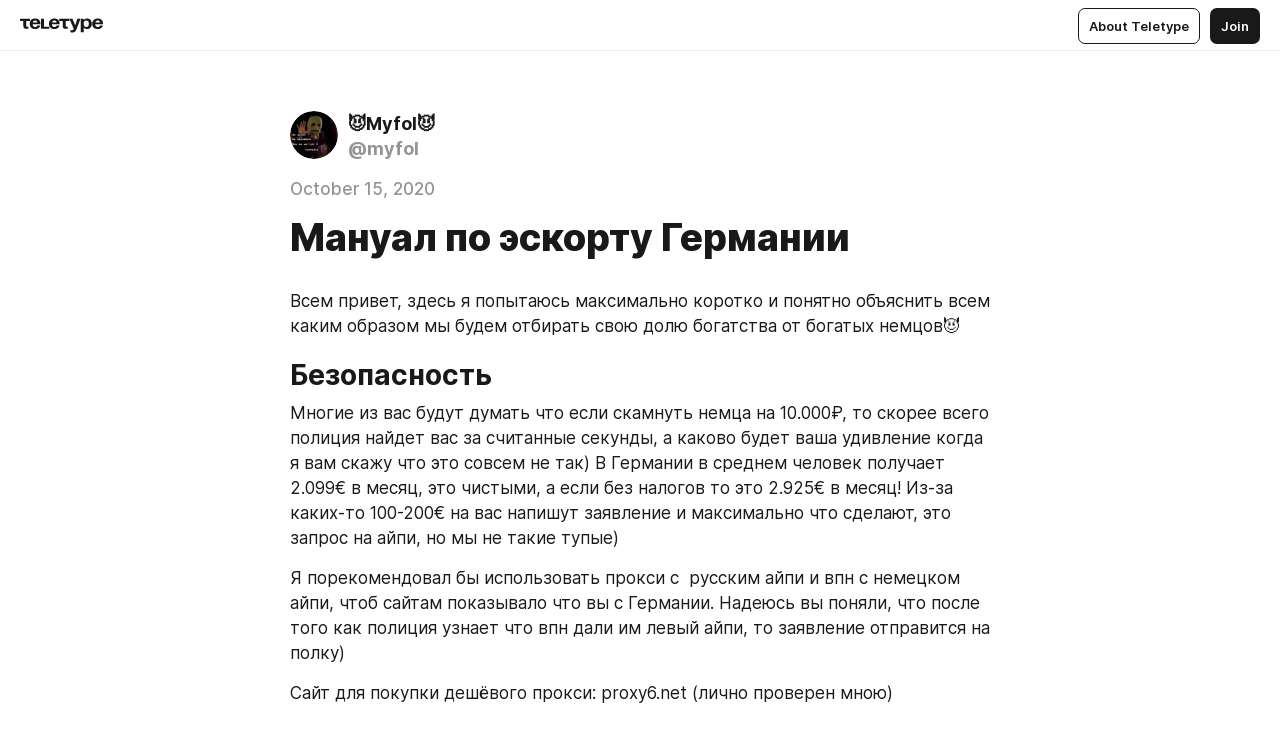

--- FILE ---
content_type: text/html
request_url: https://teletype.in/@myfol/manual_skam_sliuh
body_size: 10284
content:
<!DOCTYPE html>
<html  lang="en" data-theme="auto" data-head-attrs="lang,data-theme">

<head>
  
  <title>Мануал по эскорту Германии — Teletype</title><meta http-equiv="content-type" content="text/html; charset=UTF-8"><meta name="viewport" content="width=device-width, initial-scale=1, user-scalable=no"><meta name="apple-mobile-web-app-capable" content="yes"><meta name="apple-mobile-web-app-status-bar-style" content="default"><meta name="theme-color" content="#FFFFFF"><meta property="og:url" content="https://teletype.in/@myfol/manual_skam_sliuh"><meta property="og:site_name" content="Teletype"><meta property="tg:site_verification" content="g7j8/rPFXfhyrq5q0QQV7EsYWv4="><meta property="fb:app_id" content="560168947526654"><meta property="fb:pages" content="124472808071141"><meta property="twitter:card" content="summary_large_image"><link rel="canonical" href="https://teletype.in/@myfol/manual_skam_sliuh"><link rel="alternate" href="https://teletype.in/@myfol/manual_skam_sliuh" hreflang="x-default"><link rel="icon" type="image/x-icon" href="/favicon.ico"><link rel="icon" type="image/svg+xml" href="https://teletype.in/static/favicon.f39059fb.svg"><link rel="apple-touch-icon" href="https://teletype.in/static/apple-touch-icon.39e27d32.png"><link rel="search" type="application/opensearchdescription+xml" title="Teletype" href="https://teletype.in/opensearch.xml"><script src="https://yandex.ru/ads/system/context.js" async></script><script type="application/javascript">window.yaContextCb = window.yaContextCb || []</script><meta name="robots" content="noindex"><meta name="format-detection" content="telephone=no"><meta property="og:type" content="article"><meta name="author" content="😈Myfol😈"><meta name="description" content="Всем привет, здесь я попытаюсь максимально коротко и понятно объяснить всем каким образом мы будем отбирать свою долю богатства..."><meta property="author" content="😈Myfol😈"><meta property="og:updated_time" content="2020-10-26T12:09:02.096Z"><meta property="og:title" content="Мануал по эскорту Германии"><meta property="twitter:title" content="Мануал по эскорту Германии"><meta property="og:description" content="Всем привет, здесь я попытаюсь максимально коротко и понятно объяснить всем каким образом мы будем отбирать свою долю богатства..."><meta property="twitter:description" content="Всем привет, здесь я попытаюсь максимально коротко и понятно объяснить всем каким образом мы будем отбирать свою долю богатства..."><meta property="og:image" content="https://teletype.in/files/c9/fb/c9fb593c-8942-42ea-b92c-ed0ae5ed0826.png"><meta property="twitter:image" content="https://teletype.in/files/c9/fb/c9fb593c-8942-42ea-b92c-ed0ae5ed0826.png"><meta property="og:image:type" content="image/png"><meta property="og:image:width" content="1200"><meta property="og:image:height" content="630"><meta property="article:author" content="😈Myfol😈"><meta property="article:author_url" content="https://teletype.in/@myfol"><meta property="article:published_time" content="2020-10-15T13:36:25.085Z"><meta property="article:modified_time" content="2020-10-26T12:09:02.096Z"><meta name="head:count" content="39"><script>window.__INITIAL_STATE__={"config":{"version":"4.41.13","app_version":"4.41.13-4102","build_number":4102,"app":{"name":"teletype","title":"Teletype","url":{"assets":"https:\u002F\u002Fteletype.in","media":"https:\u002F\u002Fteletype.in\u002Ffiles","site":"https:\u002F\u002Fteletype.in","api":"https:\u002F\u002Fteletype.in\u002Fapi","updater":"wss:\u002F\u002Fteletype.in\u002Fupdater","media_api":"https:\u002F\u002Fteletype.in\u002Fmedia"},"links":{"tos":"https:\u002F\u002Fjournal.teletype.in\u002Flegal","journal":"https:\u002F\u002Fjournal.teletype.in\u002F","privacy":"https:\u002F\u002Fjournal.teletype.in\u002Flegal-privacy","domains":"https:\u002F\u002Fjournal.teletype.in\u002Fdomains","features":"https:\u002F\u002Fjournal.teletype.in\u002Ffeatures","updates":"https:\u002F\u002Fjournal.teletype.in\u002F+updates","email":"mailbox@teletype.in","cloudtips":{"tos":"https:\u002F\u002Fstatic.cloudpayments.ru\u002Fdocs\u002FCloudTips\u002Fcloudtips_oferta_teletype.pdf","agreement":"https:\u002F\u002Fstatic.cloudpayments.ru\u002Fdocs\u002FCloudTips\u002Fcloudtips_agreement_teletype.pdf","policy":"https:\u002F\u002Fstatic.cloudpayments.ru\u002Fdocs\u002Fpolicy-cloudpayments.pdf"}},"service":{"metrika":"42100904","ga":"G-74SRE9LWC4","facebook_id":560168947526654,"facebook_pages":"124472808071141","facebook_redirect":"https:\u002F\u002Fteletype.in\u002F.fb-callback","google_id":"589698636327-74fehjo4inhlnkc237ulk51petqlem42.apps.googleusercontent.com","google_redirect":"https:\u002F\u002Fteletype.in\u002F.google-callback","vk_id":51923672,"vk_redirect":"https:\u002F\u002Fteletype.in\u002F.vk-callback","yandex_pay_id":"aca5092b-9bd5-4dd1-875e-0e0be05aff00","yandex_pay_env":"Production","yandex_pay_gw":"cloudpayments","yandex_pay_gw_id":null,"tg_iv":"g7j8\u002FrPFXfhyrq5q0QQV7EsYWv4=","tg_login":"TeletypeAppBot","tg_link":"https:\u002F\u002Ft.me\u002FTeletypeAppBot","twitch_id":"lxc0c8o0u0l42bo1smeno623bnlxhs","twitch_redirect":"https:\u002F\u002Fteletype.in\u002F.twitch-callback","apple_id":"in.teletype.web","apple_redirect":"https:\u002F\u002Fteletype.in\u002F.siwa","recaptcha":"6Lf-zgAVAAAAAJIxQX0tdkzpFySG2e607DdgqRF-","recaptcha_v2":"6Lfm6TEfAAAAAK_crKCAL3BUBLmdZnrsvOeTHMNj","yandes_pay_gw_id":""},"pushes":{"app_id":"9185fd40-8599-4ea3-a2e7-f4e88560970e","auto_register":false,"notify_button":false,"iframe_path":"pushes","subscribe_path":"pushes\u002Fsubscribe"},"domains":{"protocol":"http:","port":null},"articles_on_page":10,"max_users_topics":10,"max_menu_items":10,"max_user_blogs":5,"autosave_timeout":15000,"views_scrolls":null,"articles_reactions":{"default":["👍","👎"],"max_uniq":10},"comments":{"can_edit_period":300000,"autoupdate_period":15000,"max_depth":3,"compact_from":2,"thread_collapse":25,"whitelist":{"formats":["bold","italic","strike","code","link","code"],"items":["p","blockquote","pre","image","youtube","vimeo","rutube","vkvideo"]}},"media":{"accept":[{"ext":".jpg","type":"jpg","types":["image\u002Fjpeg"]},{"ext":".png","type":"png","types":["image\u002Fpng"]},{"ext":".gif","type":"gif","types":["image\u002Fgif"]}],"max_size":5242880,"max_userpic_size":1048576},"langs":{"aliases":{"ru":["ru","be","uk","ky","ab","mo","et","lv"],"en":["en"]},"default":"en"}},"data":{"ttl":{"account":60000,"blog_articles":600000,"app_settings":600000,"showcase":60000,"article":60000,"blog":5000,"search":5000,"unsplash":60000,"comments":15000,"notifications":60000,"emoji":10000000}}},"domain":null,"timezone":0,"lid":"370d3954-191d-5d23-af4a-ca19d8aee186","url":"https:\u002F\u002Fteletype.in\u002F@myfol\u002Fmanual_skam_sliuh","account":{"_loading":false,"id":null,"blog_id":null,"blogs":null,"uri":null,"name":null,"userpic":null,"lang":null,"darkmode":null,"can_create_blog":null,"tfa_enabled":null,"popup_open":false,"wallet":{"loaded":false,"enabled":false,"available":false,"card":null,"balance":null,"receiver":null,"donations":{"params":{"from_date":null,"to_date":null,"blog_id":null},"total":0,"amount":0,"list":[]},"transactions":{"params":{"from_date":null,"to_date":null},"total":0,"amount":0,"list":[]},"payouts":{"params":{"from_date":null,"to_date":null},"total":0,"amount":0,"list":[]},"payout":{"open":false}}},"langs":{"lang":"en"},"app_settings":{"data":{"ad":{"params":{"article-under-text":{"id":"R-A-2565196-12","el":true,"disabled":true,"disableAdult":true,"exclude":[4102528]},"feed-article-under-text":{"id":"R-A-2565196-3","el":true},"article-floor":{"disabled":true,"type":"floorAd","platform":"touch","timeout":5000,"exclude":[4102528]},"blog-floor":{"disabled":true,"type":"floorAd","platform":"touch","timeout":5000,"exclude":[4102528]},"main-floor":{"disabled":true,"type":"floorAd","platform":"touch","timeout":10000},"blog-list":{"id":"R-A-2565196-13","el":true,"every":6,"start":1,"disableAdult":true,"exclude":[4102528]},"main-list":{"id":"R-A-2565196-14","el":true,"every":4},"main-trending-list":{"id":"R-A-2565196-14","disabled":true,"el":true,"every":4,"start":4},"main-following-list":{"id":"R-A-2565196-15","disabled":true,"el":true,"every":4,"start":4},"main-feed":{"id":"R-A-2565196-16","disabled":false,"type":"feed","el":true,"start":4,"every":0,"feedCardCount":4,"mobile":{"feedCardCount":4}},"article-feed":{"id":"R-A-2565196-17","disabled":false,"type":"feed","el":true,"feedCardCount":4,"disableAdult":true,"exclude":[4102528]},"article-above-text":{"id":"R-A-2565196-18","disabled":false,"el":true,"disableAdult":true,"exclude":[4102528]}},"exclude":[4102528]},"updater":{"enabled":true},"example_blogs":[65,71297,111029],"giphy":["https:\u002F\u002Fmedia4.giphy.com\u002Fmedia\u002Fv1.Y2lkPTU2YzQ5Mjdld2hxbXoybWQ0a2M3ZzltZmNyaHBqbjgzNnh3cWUxc3FzbXdmYnQweSZlcD12MV9naWZzX2dpZklkJmN0PWc\u002F14SAx6S02Io1ThOlOY\u002Fgiphy.gif","https:\u002F\u002Fmedia1.giphy.com\u002Fmedia\u002Fv1.Y2lkPTU2YzQ5MjdlaG5rN3lkMW1oOWpodXNnZGU2dmwyYnJrd2hlMmo1emlvbjEyOTZ1ZiZlcD12MV9naWZzX2dpZklkJmN0PWc\u002FLdOyjZ7io5Msw\u002Fgiphy.gif","https:\u002F\u002Fmedia1.giphy.com\u002Fmedia\u002Fv1.Y2lkPTU2YzQ5MjdlbjF5dTN3NTM0MTdya2x6MHU0dnNza3NudGVxbWR5dGN0Ynl5OWV3YSZlcD12MV9naWZzX2dpZklkJmN0PWc\u002FlptjRBxFKCJmFoibP3\u002Fgiphy-downsized.gif","https:\u002F\u002Fmedia1.giphy.com\u002Fmedia\u002Fv1.Y2lkPTU2YzQ5MjdlenlnaGFiejF6OGpsbXNxMDh6ZzFvZzBnOHQwemtnNzBqN2lwZ2VnbyZlcD12MV9naWZzX2dpZklkJmN0PWc\u002FLCdPNT81vlv3y\u002Fgiphy-downsized.gif","https:\u002F\u002Fmedia4.giphy.com\u002Fmedia\u002Fv1.Y2lkPTU2YzQ5MjdlajJxOGZwbHJ3bHNobzgwMWNzbDA4dnNzMXZvdnd3dnk2NWx2aWtucyZlcD12MV9naWZzX2dpZklkJmN0PWc\u002FbPdI2MXEbnDUs\u002Fgiphy.gif","https:\u002F\u002Fmedia4.giphy.com\u002Fmedia\u002Fv1.Y2lkPTU2YzQ5MjdlYnp2azkzY214aHAxY211cHVhM2pqdTBkYWx6NGFpb2FvdzlqN3BkbiZlcD12MV9naWZzX2dpZklkJmN0PWc\u002FEXmE33UEtfuQo\u002Fgiphy.gif","https:\u002F\u002Fmedia4.giphy.com\u002Fmedia\u002Fv1.Y2lkPTU2YzQ5MjdlZ3ZyODd2d2s1NHlhZjR4NGIzNW45ZHBicWdrNDhxZGpwc2ZqcHlvYiZlcD12MV9naWZzX2dpZklkJmN0PWc\u002FJLELwGi2ksYTu\u002Fgiphy.gif","https:\u002F\u002Fmedia3.giphy.com\u002Fmedia\u002Fv1.Y2lkPTU2YzQ5Mjdla3plYzZ2bDR5em9xYzh2YzNyMmwwODJzNG1veGxtZGtnN3I0eTQzciZlcD12MV9naWZzX2dpZklkJmN0PWc\u002F56t3lKn4Xym0DQ2Zn7\u002Fgiphy-downsized.gif","https:\u002F\u002Fmedia1.giphy.com\u002Fmedia\u002Fv1.Y2lkPTU2YzQ5MjdlbTMxYTl4ZGZzNHZ2cndwbjYyaDd1M25ocWVwa2lnbHNzM2RwMXBvYyZlcD12MV9naWZzX2dpZklkJmN0PWc\u002F3Jhdg8Qro5kMo\u002Fgiphy.gif","https:\u002F\u002Fmedia4.giphy.com\u002Fmedia\u002Fv1.Y2lkPTU2YzQ5MjdlcGluMnVtMXg2M2ZkZXNnbjRubmE2cTFsMnA4cGNxOGM2dTRnZG1oaCZlcD12MV9naWZzX2dpZklkJmN0PWc\u002F3osxYamKD88c6pXdfO\u002Fgiphy.gif","https:\u002F\u002Fmedia0.giphy.com\u002Fmedia\u002Fv1.Y2lkPTU2YzQ5MjdlcXEzcGx4dHZ3Y2c1cjVkNTR6NmYxdnR1aDZ5b3p3ZWhvY2U5bXcydyZlcD12MV9naWZzX2dpZklkJmN0PWc\u002FMOMKdGBAWJDmkYtBUW\u002Fgiphy-downsized.gif"],"unsplash":[{"url":"https:\u002F\u002Fimages.unsplash.com\u002Fphoto-1534832796130-37cfe118e925?crop=entropy&cs=srgb&fm=jpg&ixid=M3w2MzEyfDB8MXxyYW5kb218fHx8fHx8fHwxNzY4OTYwODAwfA&ixlib=rb-4.1.0&q=85","author":"Casey Horner","link":"https:\u002F\u002Funsplash.com\u002F@mischievous_penguins"}],"_loadTime":1768963710336},"loading":null},"articles":{"items":{"2042339":{"id":2042339,"uri":"manual_skam_sliuh","created_at":"2020-10-15T13:36:25.085Z","published_at":"2020-10-15T13:36:25.084Z","last_edited_at":"2020-10-26T12:09:02.096Z","title":"Мануал по эскорту Германии","text":"\u003Cdocument\u003E\n\u003Cp\u003EВсем привет, здесь я попытаюсь максимально коротко и понятно объяснить всем каким образом мы будем отбирать свою долю богатства от богатых немцов😈\u003C\u002Fp\u003E\n\u003Ch2\u003EБезопасность\u003C\u002Fh2\u003E\n\u003Cp\u003EМногие из вас будут думать что если скамнуть немца на 10.000₽, то скорее всего полиция найдет вас за считанные секунды, а каково будет ваша удивление когда я вам скажу что это совсем не так) В Германии в среднем человек получает 2.099€ в месяц, это чистыми, а если без налогов то это 2.925€ в месяц! Из-за каких-то 100-200€ на вас напишут заявление и максимально что сделают, это запрос на айпи, но мы не такие тупые) \u003C\u002Fp\u003E\n\u003Cp\u003EЯ порекомендовал бы использовать прокси с  русским айпи и впн с немецком айпи, чтоб сайтам показывало что вы с Германии. Надеюсь вы поняли, что после того как полиция узнает что впн дали им левый айпи, то заявление отправится на полку) \u003C\u002Fp\u003E\n\u003Cp\u003EСайт для покупки дешёвого прокси: proxy6.net (лично проверен мною)\u003C\u002Fp\u003E\n\u003Ch3\u003EКаким образом мы будем скамить немцов?\u003C\u002Fh3\u003E\n\u003Cp\u003EСперва вам нужно зарегистрировать ватсап с немецким номером, так же баду или тиндер. Сайт где купить виртуальный номер будет в конце. Дальше вы ищите на всяких каналов шкурнадзора и так далее какую-ту красивую бабу, обязательно чтоб было фотографий 15 минимум. Дальше пишите мне в лс @myfol228 и скидываете 7-10 фоток которые я загружу на сайт. И эти фотки которые вы скините мне можете сразу удалить, ибо их нельзя нигде постить и так далее, так как эскорт компании сами делают фотки моделей только для их сайта. А дальше всё по старинке, загружаем фотки, описание в баду или тиндер максимально правдоподобное и ждём мужиков которые вам напишут. Советую общаться с максимум 5-10 мужиками, чтоб вы могли сконцентрироваться именно на них и максимально хорошо уработать, чтоб он точно вам доверял и вас заказал) Когда вы начнёте понимать что он пипец хочет с вами встретится, то вы говорите что вам нужно признаться в чем-то и говорим им типо вот я работаю эскортницей по городу ФРАНКФУРТ и если ты хочешь, ты можешь зайти на сайт, с которым я работаю и меня заказать) \u003C\u002Fp\u003E\n\u003Cp\u003E\u003Cu\u003E\u003Cem\u003EОЧЕНЬ ВАЖНО! МЫ СИДИМ НА РУЧКЕ, ТО ЕСТЬ ПЕРЕД ТЕМ КАК &quot;ПРИЗНАВАТЬСЯ&quot; ЧТО ВЫ ШЛЮХА, СНАЧАЛА ПИШЕМ ВБИВЕРУ, НА МЕСТЕ ЛИ ОН. ЕСЛИ ОН СКАЖЕТ СЕЙЧАС НЕ МОЖЕМ ОБРАБАТЫВАЕМ МАМОНТА ЕЩЕ ПАРУ ЧАСИКОВ ПОКА ВБИВЕР СМОЖЕТ, ИБО МАМОНТ БУДЕТ ВБИВАТЬ КАРТУ, А СНИМАТЬ ИХ НИКТО НЕ БУДЕТ И ТАК ВЫ ПРОЕБЁТЕ МАМОНТА!!\u003C\u002Fem\u003E\u003C\u002Fu\u003E\u003C\u002Fp\u003E\n\u003Ch3\u003EОЧЕНЬ ВАЖНО, РАБОТАЕМ ТОЛЬКО ПО ГОРОДУ Frankfurt, ИБО НА САЙТЕ НАПИСАНО ЧТО ЭТО ЭСКОРТНИЦЫ В ФРАНКФУРТЕ!\u003C\u002Fh3\u003E\n\u003Cp\u003E\u003C\u002Fp\u003E\n\u003Cp\u003EТак как гугл переводчик очень говняный, я нашёл ахуенный переводчик, он переводит не по шаблону, как в школах учат, а как немцы и базарят.\u003C\u002Fp\u003E\n\u003Cp\u003E\u003Ca href=\"https:\u002F\u002Fwww.webtran.ru\u002Ftranslate\u002Fgerman\u002F\"\u003Ehttps:\u002F\u002Fwww.webtran.ru\u002Ftranslate\u002Fgerman\u002F\u003C\u002Fa\u003E\u003C\u002Fp\u003E\n\u003Cp\u003E\u003C\u002Fp\u003E\n\u003Cp\u003EСайты с виртуальными номерами:\u003C\u002Fp\u003E\n\u003Cp\u003E5sim.net\u003C\u002Fp\u003E\n\u003Cp\u003Eonlinesim.ru\u003C\u002Fp\u003E\n\u003Cp\u003Esms-activate.ru\u003C\u002Fp\u003E\n\u003Cp\u003E\u003C\u002Fp\u003E\n\u003Ch3\u003EЕсли вдруг будут еще вопросы, либо есть проблемы с мамонтом, то смело пишите нашему сапорту @your_extaz. Если он поможет сделать вам профит, то с вашего профита ему пойдут 5%.\u003C\u002Fh3\u003E\n\u003Cp\u003E\u003C\u002Fp\u003E\n\u003Ch3\u003EЕсли мамонт скинет голосове сообщения, то пишите мне @myfol228 я вам переведу(эта услуга уже бесплатна😁 я же хочу чтоб не только я зарабатывал)\u003C\u002Fh3\u003E\n\u003Cp\u003E\u003C\u002Fp\u003E\n\u003Cp\u003EС уважением ко всем роботягам, \u003C\u002Fp\u003E\n\u003Cp\u003E😈Myfol😈\u003C\u002Fp\u003E\n\u003C\u002Fdocument\u003E","cut_text":"Всем привет, здесь я попытаюсь максимально коротко и понятно объяснить всем каким образом мы будем отбирать свою долю богатства от богатых немцов😈","cut_image":null,"cut_article_id":null,"sharing_title":null,"sharing_text":"Всем привет, здесь я попытаюсь максимально коротко и понятно объяснить всем каким образом мы будем отбирать свою долю богатства...","sharing_image":"https:\u002F\u002Fteletype.in\u002Ffiles\u002Fc9\u002Ffb\u002Fc9fb593c-8942-42ea-b92c-ed0ae5ed0826.png","sharing_type":"image","comments_enabled":false,"reactions_enabled":false,"subscriptions_enabled":true,"donations_disabled":null,"reposts_enabled":true,"related_enabled":true,"sharing_enabled":true,"is_post":false,"visibility":"direct","allow_indexing":true,"adult":false,"heading_style":{},"views":null,"comments":0,"reactions":0,"reposts":0,"author_id":438581,"creator_id":438581,"author":{"id":438581,"uri":"myfol","domain":null,"domain_https":false,"name":"😈Myfol😈","userpic":"https:\u002F\u002Fteletype.in\u002Ffiles\u002F09\u002Ff7\u002F09f732bd-bd14-4514-9c62-1e9cebe81200.png","list_style":null,"verified":false,"comments_enabled":true,"reactions_enabled":true,"reposts_enabled":true,"related_enabled":true,"show_teammates":true},"creator":{"id":438581,"uri":"myfol","domain":null,"domain_https":false,"name":"😈Myfol😈","userpic":"https:\u002F\u002Fteletype.in\u002Ffiles\u002F09\u002Ff7\u002F09f732bd-bd14-4514-9c62-1e9cebe81200.png","verified":false},"topics":null,"articles_mentions":[],"_loadTime":1768963710347}},"loading":false,"related":{},"donations":{"article_id":null,"data":null,"_loadTime":0}},"error":null,"defer":null,"inited":false,"user_ga":null,"user_ym":null,"dom":{"screens":{"medium":false,"tablet":false,"mobile":false},"darkmode":false,"is_safari":false},"feed":{"following":[],"trending":[],"trending_widget":[],"featured_blogs":[]},"articles_reactions":{"items":{},"loading":false},"articles_reposts":{"items":[]},"comments":{"loading":false,"items":{},"info":{}},"blogs":{"items":[],"blocked_teammates":[],"blocked_users":[],"subscribed_users":{"blog_id":null,"total":0,"list":[]},"subscriptions_users":{"blog_id":null,"total":0,"list":[]},"donations":{"blog_id":null,"stats":null,"data":null,"_loadTime":0},"settings":{"items":[],"suggests":{"teammates":[],"topics":[]},"tfa_list":[],"settings":{"open":false,"blog_id":null,"section":null},"new_blog":{"open":false}}},"blog_articles":{"loading":false,"items":{}},"search":{"loading":{"search":false,"suggest":false},"search":{"query":"","blog_id":null,"articles":[],"blogs":[],"offset":{"blogs":0,"articles":0},"total":{"blogs":0,"articles":0}},"suggest":[]},"drafts":{"items":[]},"imports":{"items":[],"loading":false},"emojis":{"data":[],"loading":null,"loadTime":0,"query":""},"varlamov":{"footer":[],"trending":[],"youtube":[],"socials":{},"about":{},"editorial":{},"banners":null,"donations":null,"_full":null,"_loaded":false,"_loadTime":0}};window.__PUBLIC_PATH__='https://teletype.in/';</script><link rel="modulepreload" crossorigin href="https://teletype.in/static/Article.c8d8b299.js"><link rel="stylesheet" href="https://teletype.in/static/Article.3e027f09.css"><link rel="modulepreload" crossorigin href="https://teletype.in/static/AD.9a634925.js"><link rel="stylesheet" href="https://teletype.in/static/AD.9ea140df.css"><link rel="modulepreload" crossorigin href="https://teletype.in/static/meta.d9ace638.js"><link rel="stylesheet" href="https://teletype.in/static/meta.d702ecc6.css"><link rel="modulepreload" crossorigin href="https://teletype.in/static/ArticleCard.5f47752f.js"><link rel="stylesheet" href="https://teletype.in/static/ArticleCard.d179f8e6.css">
  <script type="module" crossorigin src="https://teletype.in/static/index.840c5e98.js"></script>
  <link rel="stylesheet" href="https://teletype.in/static/index.d1a8877c.css">
</head>

<body  class="" style="" data-head-attrs="class,style"><div id="app" style=""><div class="layout" data-v-21f40ab0><div class="menu" data-v-21f40ab0 data-v-658d3930><div class="menu__backdrop" data-v-658d3930></div><div class="menu__content" style="" data-v-658d3930><div class="menu__item" data-v-658d3930><a href="https://teletype.in/" class="menu__logo_image" data-v-658d3930><!--[--><svg xmlns="http://www.w3.org/2000/svg" width="84" height="16" fill="currentColor" viewBox="0 0 84 16" data-v-658d3930><path d="M0 1.288v2.11h3.368v5.18c0 2.302 1.368 2.782 3.367 2.782 1.263 0 1.79-.192 1.79-.192V9.153s-.316.096-.948.096c-.947 0-1.263-.288-1.263-1.15V3.397h3.579v-2.11H0Zm9.674 4.988c0 2.916 1.789 5.275 5.472 5.275 4.526 0 5.157-3.549 5.157-3.549h-2.947s-.315 1.535-2.104 1.535c-1.768 0-2.484-1.151-2.61-2.686h7.745s.021-.345.021-.575C20.408 3.36 18.746 1 15.146 1c-3.599 0-5.472 2.36-5.472 5.276Zm5.472-3.262c1.453 0 2.042.883 2.232 2.11h-4.652c.252-1.227.968-2.11 2.42-2.11Zm14.098 6.139h-5.367V1.288H20.93v9.976h8.314v-2.11Zm-.33-2.877c0 2.916 1.789 5.275 5.472 5.275 4.526 0 5.157-3.549 5.157-3.549h-2.947s-.315 1.535-2.104 1.535c-1.768 0-2.484-1.151-2.61-2.686h7.745s.021-.345.021-.575C39.648 3.36 37.986 1 34.386 1c-3.599 0-5.472 2.36-5.472 5.276Zm5.472-3.262c1.453 0 2.042.883 2.231 2.11h-4.651c.252-1.227.968-2.11 2.42-2.11Zm4.937-1.726v2.11h3.367v5.18c0 2.302 1.369 2.782 3.368 2.782 1.263 0 1.79-.192 1.79-.192V9.153s-.316.096-.948.096c-.947 0-1.263-.288-1.263-1.15V3.397h3.578v-2.11h-9.892Zm21.153 0H57.32l-2.168 6.58-2.673-6.58H49.32l4.42 9.976c-.421.92-.842 1.438-1.895 1.438a5.269 5.269 0 0 1-1.368-.191v2.206s.842.287 1.895.287c2.21 0 3.346-1.17 4.21-3.453l3.893-10.263Zm.312 13.429h2.947v-4.509h.105s.947 1.343 3.262 1.343c3.157 0 4.736-2.494 4.736-5.275C71.838 3.494 70.259 1 67.102 1c-2.42 0-3.368 1.63-3.368 1.63h-.105V1.289h-2.841v13.429Zm2.841-8.441c0-1.804.842-3.262 2.631-3.262 1.79 0 2.631 1.458 2.631 3.262 0 1.803-.842 3.261-2.63 3.261-1.79 0-2.632-1.458-2.632-3.261Zm8.637 0c0 2.916 1.789 5.275 5.472 5.275 4.525 0 5.157-3.549 5.157-3.549h-2.947s-.316 1.535-2.105 1.535c-1.768 0-2.483-1.151-2.61-2.686h7.746S83 6.506 83 6.276C83 3.36 81.337 1 77.738 1c-3.6 0-5.472 2.36-5.472 5.276Zm5.472-3.262c1.452 0 2.042.883 2.231 2.11h-4.651c.252-1.227.968-2.11 2.42-2.11Z"></path></svg><!--]--></a></div><div class="menu__split" data-v-658d3930></div><div class="menu__item" data-v-658d3930><!--[--><!----><div class="menu__buttons" data-v-658d3930><!--[--><!--]--><a href="https://teletype.in/about" class="button m_display_inline" data-v-658d3930 data-v-278085c1><!--[--><div class="button__content" data-v-278085c1><!--[--><!----><!--[--><span class="button__text" data-v-278085c1>About Teletype</span><!--]--><!----><!--]--></div><!----><!----><!--]--></a><a href="https://teletype.in/login?redir=/@myfol/manual_skam_sliuh" class="button m_type_filled m_display_inline" type="filled" data-v-658d3930 data-v-278085c1><!--[--><div class="button__content" data-v-278085c1><!--[--><!----><!--[--><span class="button__text" data-v-278085c1>Join</span><!--]--><!----><!--]--></div><!----><!----><!--]--></a><!----><!--[--><!--]--><!----><!----><!--[--><!--]--></div><!--]--></div></div><!----></div><div class="layout__content m_main article" data-v-21f40ab0><div class="article__container m_main" itemscope itemtype="http://schema.org/Article" data-v-21f40ab0><div class="article__section" data-v-21f40ab0><div id="bnr-article-above-text-0" data-index="0" class="bnr article__banner" style="" data-v-21f40ab0 data-v-7789da1a><!----></div></div><header class="article__header" data-v-21f40ab0><div class="article__status" data-v-21f40ab0><!----><!----></div><div class="article__author" data-v-21f40ab0><a href="https://teletype.in/@myfol" class="article__author_link" data-v-21f40ab0><!--[--><div class="userpic m_size_auto article__author_userpic" data-v-21f40ab0 data-v-42729300><div class="userpic__pic" style="background-image:url(&#39;https://teletype.in/files/09/f7/09f732bd-bd14-4514-9c62-1e9cebe81200.png&#39;);" data-v-42729300></div></div><div class="article__author_content" data-v-21f40ab0><div class="article__author_name" data-v-21f40ab0><span class="article__author_name_value" data-v-21f40ab0>😈Myfol😈</span><!----></div><div class="article__author_username" data-v-21f40ab0>@myfol</div></div><!--]--></a><div class="article__author_actions" data-v-21f40ab0><!----><!----></div></div><div class="article__badges" data-v-21f40ab0><!----><div class="article__badges_item" data-v-21f40ab0>October 15, 2020</div></div><h1 class="article__header_title" itemprop="headline" data-v-21f40ab0>Мануал по эскорту Германии</h1></header><article class="article__content text" itemprop="articleBody" data-v-21f40ab0><!--[--><p data-node-id="1"><!----><!--[--><!--]--><!--[-->Всем привет, здесь я попытаюсь максимально коротко и понятно объяснить всем каким образом мы будем отбирать свою долю богатства от богатых немцов😈<!--]--></p><h2 data-node-id="2"><!----><!--[--><!--]--><!--[-->Безопасность<!--]--></h2><p data-node-id="3"><!----><!--[--><!--]--><!--[-->Многие из вас будут думать что если скамнуть немца на 10.000₽, то скорее всего полиция найдет вас за считанные секунды, а каково будет ваша удивление когда я вам скажу что это совсем не так) В Германии в среднем человек получает 2.099€ в месяц, это чистыми, а если без налогов то это 2.925€ в месяц! Из-за каких-то 100-200€ на вас напишут заявление и максимально что сделают, это запрос на айпи, но мы не такие тупые) <!--]--></p><p data-node-id="4"><!----><!--[--><!--]--><!--[-->Я порекомендовал бы использовать прокси с  русским айпи и впн с немецком айпи, чтоб сайтам показывало что вы с Германии. Надеюсь вы поняли, что после того как полиция узнает что впн дали им левый айпи, то заявление отправится на полку) <!--]--></p><p data-node-id="5"><!----><!--[--><!--]--><!--[-->Сайт для покупки дешёвого прокси: proxy6.net (лично проверен мною)<!--]--></p><h3 data-node-id="6"><!----><!--[--><!--]--><!--[-->Каким образом мы будем скамить немцов?<!--]--></h3><p data-node-id="7"><!----><!--[--><!--]--><!--[-->Сперва вам нужно зарегистрировать ватсап с немецким номером, так же баду или тиндер. Сайт где купить виртуальный номер будет в конце. Дальше вы ищите на всяких каналов шкурнадзора и так далее какую-ту красивую бабу, обязательно чтоб было фотографий 15 минимум. Дальше пишите мне в лс @myfol228 и скидываете 7-10 фоток которые я загружу на сайт. И эти фотки которые вы скините мне можете сразу удалить, ибо их нельзя нигде постить и так далее, так как эскорт компании сами делают фотки моделей только для их сайта. А дальше всё по старинке, загружаем фотки, описание в баду или тиндер максимально правдоподобное и ждём мужиков которые вам напишут. Советую общаться с максимум 5-10 мужиками, чтоб вы могли сконцентрироваться именно на них и максимально хорошо уработать, чтоб он точно вам доверял и вас заказал) Когда вы начнёте понимать что он пипец хочет с вами встретится, то вы говорите что вам нужно признаться в чем-то и говорим им типо вот я работаю эскортницей по городу ФРАНКФУРТ и если ты хочешь, ты можешь зайти на сайт, с которым я работаю и меня заказать) <!--]--></p><p data-node-id="8"><!----><!--[--><!--]--><!--[--><u data-node-id="9"><em data-node-id="10">ОЧЕНЬ ВАЖНО! МЫ СИДИМ НА РУЧКЕ, ТО ЕСТЬ ПЕРЕД ТЕМ КАК &quot;ПРИЗНАВАТЬСЯ&quot; ЧТО ВЫ ШЛЮХА, СНАЧАЛА ПИШЕМ ВБИВЕРУ, НА МЕСТЕ ЛИ ОН. ЕСЛИ ОН СКАЖЕТ СЕЙЧАС НЕ МОЖЕМ ОБРАБАТЫВАЕМ МАМОНТА ЕЩЕ ПАРУ ЧАСИКОВ ПОКА ВБИВЕР СМОЖЕТ, ИБО МАМОНТ БУДЕТ ВБИВАТЬ КАРТУ, А СНИМАТЬ ИХ НИКТО НЕ БУДЕТ И ТАК ВЫ ПРОЕБЁТЕ МАМОНТА!!</em></u><!--]--></p><h3 data-node-id="11"><!----><!--[--><!--]--><!--[-->ОЧЕНЬ ВАЖНО, РАБОТАЕМ ТОЛЬКО ПО ГОРОДУ Frankfurt, ИБО НА САЙТЕ НАПИСАНО ЧТО ЭТО ЭСКОРТНИЦЫ В ФРАНКФУРТЕ!<!--]--></h3><p data-node-id="12"><!----><!--[--><!--]--><!--[--><!--]--></p><p data-node-id="13"><!----><!--[--><!--]--><!--[-->Так как гугл переводчик очень говняный, я нашёл ахуенный переводчик, он переводит не по шаблону, как в школах учат, а как немцы и базарят.<!--]--></p><p data-node-id="14"><!----><!--[--><!--]--><!--[--><a href="https://www.webtran.ru/translate/german/" target="_blank" data-node-id="15"><!--[-->https://www.webtran.ru/translate/german/<!--]--></a><!--]--></p><p data-node-id="16"><!----><!--[--><!--]--><!--[--><!--]--></p><p data-node-id="17"><!----><!--[--><!--]--><!--[-->Сайты с виртуальными номерами:<!--]--></p><p data-node-id="18"><!----><!--[--><!--]--><!--[-->5sim.net<!--]--></p><p data-node-id="19"><!----><!--[--><!--]--><!--[-->onlinesim.ru<!--]--></p><p data-node-id="20"><!----><!--[--><!--]--><!--[-->sms-activate.ru<!--]--></p><p data-node-id="21"><!----><!--[--><!--]--><!--[--><!--]--></p><h3 data-node-id="22"><!----><!--[--><!--]--><!--[-->Если вдруг будут еще вопросы, либо есть проблемы с мамонтом, то смело пишите нашему сапорту @your_extaz. Если он поможет сделать вам профит, то с вашего профита ему пойдут 5%.<!--]--></h3><p data-node-id="23"><!----><!--[--><!--]--><!--[--><!--]--></p><h3 data-node-id="24"><!----><!--[--><!--]--><!--[-->Если мамонт скинет голосове сообщения, то пишите мне @myfol228 я вам переведу(эта услуга уже бесплатна😁 я же хочу чтоб не только я зарабатывал)<!--]--></h3><p data-node-id="25"><!----><!--[--><!--]--><!--[--><!--]--></p><p data-node-id="26"><!----><!--[--><!--]--><!--[-->С уважением ко всем роботягам, <!--]--></p><p data-node-id="27"><!----><!--[--><!--]--><!--[-->😈Myfol😈<!--]--></p><!--]--></article><!----><div class="articleInfo m_text article__info" data-v-21f40ab0 data-v-21587e5e><!----><!--[--><!--[--><div class="articleInfo-info" data-v-21587e5e><a href="https://teletype.in/@myfol" class="articleInfo-item m_link" data-v-21587e5e><!--[--><span class="articleInfo-text" data-v-21587e5e>😈Myfol😈</span><!--]--></a></div><!----><!----><!----><!----><!----><!--]--><!--[--><!----><div class="articleInfo-info" data-v-21587e5e><div class="articleInfo-item" data-v-21587e5e><span class="articleInfo-text" data-v-21587e5e>October 15, 2020, 13:36</span></div></div><!----><!----><!----><!----><!--]--><!--[--><!----><!----><div class="articleInfo-info" data-v-21587e5e><div class="articleInfo-item" data-v-21587e5e><!----><span class="articleInfo-text" data-v-21587e5e>0</span><span data-v-21587e5e> views</span></div></div><!----><!----><!----><!--]--><!--]--><!----><!----><!----><!----></div><div class="article__section" data-v-21f40ab0><!----><button class="button m_icon m_type_flat article__section_button" new-tab="false" type="flat" data-v-21f40ab0 data-v-278085c1><div class="button__content" data-v-278085c1><!--[--><span class="button__icon" data-v-278085c1><!--[--><svg xmlns="http://www.w3.org/2000/svg" width="32" height="32" fill="currentColor" viewBox="0 0 32 32" class="icon" data-icon="share" data-v-278085c1 data-v-e1294fc0><path fill-rule="evenodd" d="M8.453 11.763c.448-.586 1.121-1.013 1.922-1.013h1.875a.75.75 0 0 1 0 1.5h-1.875c-.235 0-.5.123-.73.424-.23.302-.395.752-.395 1.28v8.591c0 .529.164.979.395 1.281.23.301.495.424.73.424h11.25c.235 0 .5-.123.73-.424.23-.302.395-.752.395-1.28v-8.591c0-.529-.164-.979-.395-1.281-.23-.301-.495-.424-.73-.424H19.75a.75.75 0 0 1 0-1.5h1.875c.8 0 1.474.427 1.922 1.013.448.587.703 1.364.703 2.191v8.591c0 .828-.255 1.605-.703 2.192-.448.587-1.121 1.013-1.922 1.013h-11.25c-.8 0-1.474-.427-1.922-1.013-.448-.587-.703-1.364-.703-2.191v-8.591c0-.828.255-1.605.703-2.192Z" clip-rule="evenodd"></path><path fill-rule="evenodd" d="M16 4.75c.21 0 .398.085.534.223l2.997 2.997a.75.75 0 1 1-1.06 1.06l-1.72-1.72v9.19a.75.75 0 0 1-1.5 0V7.311l-1.72 1.72a.75.75 0 0 1-1.06-1.061l2.999-3a.747.747 0 0 1 .53-.22Z" clip-rule="evenodd"></path></svg><!--]--></span><!--[--><span class="button__text" data-v-278085c1>Share</span><!--]--><!----><!--]--></div><!----><!----></button><!--[--><!----><!----><!--]--><!--[--><!--[--><!----><!----><!--]--><!--[--><!----><!----><!--]--><!----><!--]--></div></div><div class="article__container" data-v-21f40ab0><!----><!----><!----><div class="article__section" data-v-21f40ab0><div id="bnr-article-under-text-0" data-index="0" class="bnr article__banner" style="" data-v-21f40ab0 data-v-7789da1a><!----></div></div></div><!----><!----><div class="article__container" data-v-21f40ab0><div class="article__section" data-v-21f40ab0><div id="bnr-article-feed-0" data-index="0" class="bnr article__banner" style="" data-v-21f40ab0 data-v-7789da1a><!----></div></div></div><div id="bnr-article-floor-0" data-index="0" class="bnr" style="" data-v-21f40ab0 data-v-7789da1a><!----></div></div></div><!----><!----><!----><!----><!----><!----><!----><!----><!----><!----></div><script defer src="https://static.cloudflareinsights.com/beacon.min.js/vcd15cbe7772f49c399c6a5babf22c1241717689176015" integrity="sha512-ZpsOmlRQV6y907TI0dKBHq9Md29nnaEIPlkf84rnaERnq6zvWvPUqr2ft8M1aS28oN72PdrCzSjY4U6VaAw1EQ==" data-cf-beacon='{"version":"2024.11.0","token":"3ea6757c4ea14221878e92a334ec3849","server_timing":{"name":{"cfCacheStatus":true,"cfEdge":true,"cfExtPri":true,"cfL4":true,"cfOrigin":true,"cfSpeedBrain":true},"location_startswith":null}}' crossorigin="anonymous"></script>
</body>

</html>


--- FILE ---
content_type: application/javascript
request_url: https://teletype.in/static/index.840c5e98.js
body_size: 244036
content:
var GA=Object.defineProperty;var VA=(e,t,n)=>t in e?GA(e,t,{enumerable:!0,configurable:!0,writable:!0,value:n}):e[t]=n;var dt=(e,t,n)=>(VA(e,typeof t!="symbol"?t+"":t,n),n);(function(){const t=document.createElement("link").relList;if(t&&t.supports&&t.supports("modulepreload"))return;for(const i of document.querySelectorAll('link[rel="modulepreload"]'))r(i);new MutationObserver(i=>{for(const s of i)if(s.type==="childList")for(const l of s.addedNodes)l.tagName==="LINK"&&l.rel==="modulepreload"&&r(l)}).observe(document,{childList:!0,subtree:!0});function n(i){const s={};return i.integrity&&(s.integrity=i.integrity),i.referrerpolicy&&(s.referrerPolicy=i.referrerpolicy),i.crossorigin==="use-credentials"?s.credentials="include":i.crossorigin==="anonymous"?s.credentials="omit":s.credentials="same-origin",s}function r(i){if(i.ep)return;i.ep=!0;const s=n(i);fetch(i.href,s)}})();function KA(e,t){const n=Object.create(null),r=e.split(",");for(let i=0;i<r.length;i++)n[r[i]]=!0;return t?i=>!!n[i.toLowerCase()]:i=>!!n[i]}const ZA=()=>{},XA=Object.assign,QA=Object.prototype.hasOwnProperty,e0=(e,t)=>QA.call(e,t),Yi=Array.isArray,$u=e=>Ym(e)==="[object Map]",JA=e=>typeof e=="function",eC=e=>typeof e=="string",y1=e=>typeof e=="symbol",t0=e=>e!==null&&typeof e=="object",tC=Object.prototype.toString,Ym=e=>tC.call(e),nC=e=>Ym(e).slice(8,-1),b1=e=>eC(e)&&e!=="NaN"&&e[0]!=="-"&&""+parseInt(e,10)===e,w1=(e,t)=>!Object.is(e,t),rC=(e,t,n)=>{Object.defineProperty(e,t,{configurable:!0,enumerable:!1,value:n})};let gr;class iC{constructor(t=!1){this.detached=t,this._active=!0,this.effects=[],this.cleanups=[],this.parent=gr,!t&&gr&&(this.index=(gr.scopes||(gr.scopes=[])).push(this)-1)}get active(){return this._active}run(t){if(this._active){const n=gr;try{return gr=this,t()}finally{gr=n}}}on(){gr=this}off(){gr=this.parent}stop(t){if(this._active){let n,r;for(n=0,r=this.effects.length;n<r;n++)this.effects[n].stop();for(n=0,r=this.cleanups.length;n<r;n++)this.cleanups[n]();if(this.scopes)for(n=0,r=this.scopes.length;n<r;n++)this.scopes[n].stop(!0);if(!this.detached&&this.parent&&!t){const i=this.parent.scopes.pop();i&&i!==this&&(this.parent.scopes[this.index]=i,i.index=this.index)}this.parent=void 0,this._active=!1}}}function oC(e,t=gr){t&&t.active&&t.effects.push(e)}function sC(){return gr}const A1=e=>{const t=new Set(e);return t.w=0,t.n=0,t},Wm=e=>(e.w&Vi)>0,jm=e=>(e.n&Vi)>0,aC=({deps:e})=>{if(e.length)for(let t=0;t<e.length;t++)e[t].w|=Vi},lC=e=>{const{deps:t}=e;if(t.length){let n=0;for(let r=0;r<t.length;r++){const i=t[r];Wm(i)&&!jm(i)?i.delete(e):t[n++]=i,i.w&=~Vi,i.n&=~Vi}t.length=n}},yd=new WeakMap;let Ca=0,Vi=1;const bd=30;let mr;const So=Symbol(""),wd=Symbol("");class C1{constructor(t,n=null,r){this.fn=t,this.scheduler=n,this.active=!0,this.deps=[],this.parent=void 0,oC(this,r)}run(){if(!this.active)return this.fn();let t=mr,n=Wi;for(;t;){if(t===this)return;t=t.parent}try{return this.parent=mr,mr=this,Wi=!0,Vi=1<<++Ca,Ca<=bd?aC(this):Cg(this),this.fn()}finally{Ca<=bd&&lC(this),Vi=1<<--Ca,mr=this.parent,Wi=n,this.parent=void 0,this.deferStop&&this.stop()}}stop(){mr===this?this.deferStop=!0:this.active&&(Cg(this),this.onStop&&this.onStop(),this.active=!1)}}function Cg(e){const{deps:t}=e;if(t.length){for(let n=0;n<t.length;n++)t[n].delete(e);t.length=0}}let Wi=!0;const qm=[];function Rs(){qm.push(Wi),Wi=!1}function Is(){const e=qm.pop();Wi=e===void 0?!0:e}function Fn(e,t,n){if(Wi&&mr){let r=yd.get(e);r||yd.set(e,r=new Map);let i=r.get(n);i||r.set(n,i=A1()),Gm(i)}}function Gm(e,t){let n=!1;Ca<=bd?jm(e)||(e.n|=Vi,n=!Wm(e)):n=!e.has(mr),n&&(e.add(mr),mr.deps.push(e))}function di(e,t,n,r,i,s){const l=yd.get(e);if(!l)return;let u=[];if(t==="clear")u=[...l.values()];else if(n==="length"&&Yi(e)){const f=Number(r);l.forEach((d,h)=>{(h==="length"||h>=f)&&u.push(d)})}else switch(n!==void 0&&u.push(l.get(n)),t){case"add":Yi(e)?b1(n)&&u.push(l.get("length")):(u.push(l.get(So)),$u(e)&&u.push(l.get(wd)));break;case"delete":Yi(e)||(u.push(l.get(So)),$u(e)&&u.push(l.get(wd)));break;case"set":$u(e)&&u.push(l.get(So));break}if(u.length===1)u[0]&&Ad(u[0]);else{const f=[];for(const d of u)d&&f.push(...d);Ad(A1(f))}}function Ad(e,t){const n=Yi(e)?e:[...e];for(const r of n)r.computed&&Eg(r);for(const r of n)r.computed||Eg(r)}function Eg(e,t){(e!==mr||e.allowRecurse)&&(e.scheduler?e.scheduler():e.run())}const uC=KA("__proto__,__v_isRef,__isVue"),Vm=new Set(Object.getOwnPropertyNames(Symbol).filter(e=>e!=="arguments"&&e!=="caller").map(e=>Symbol[e]).filter(y1)),cC=E1(),fC=E1(!1,!0),dC=E1(!0),$g=hC();function hC(){const e={};return["includes","indexOf","lastIndexOf"].forEach(t=>{e[t]=function(...n){const r=ot(this);for(let s=0,l=this.length;s<l;s++)Fn(r,"get",s+"");const i=r[t](...n);return i===-1||i===!1?r[t](...n.map(ot)):i}}),["push","pop","shift","unshift","splice"].forEach(t=>{e[t]=function(...n){Rs();const r=ot(this)[t].apply(this,n);return Is(),r}}),e}function pC(e){const t=ot(this);return Fn(t,"has",e),t.hasOwnProperty(e)}function E1(e=!1,t=!1){return function(r,i,s){if(i==="__v_isReactive")return!e;if(i==="__v_isReadonly")return e;if(i==="__v_isShallow")return t;if(i==="__v_raw"&&s===(e?t?TC:Jm:t?Qm:Xm).get(r))return r;const l=Yi(r);if(!e){if(l&&e0($g,i))return Reflect.get($g,i,s);if(i==="hasOwnProperty")return pC}const u=Reflect.get(r,i,s);return(y1(i)?Vm.has(i):uC(i))||(e||Fn(r,"get",i),t)?u:Wt(u)?l&&b1(i)?u:u.value:t0(u)?e?e3(u):vn(u):u}}const gC=Km(),vC=Km(!0);function Km(e=!1){return function(n,r,i,s){let l=n[r];if($s(l)&&Wt(l)&&!Wt(i))return!1;if(!e&&(!Ru(i)&&!$s(i)&&(l=ot(l),i=ot(i)),!Yi(n)&&Wt(l)&&!Wt(i)))return l.value=i,!0;const u=Yi(n)&&b1(r)?Number(r)<n.length:e0(n,r),f=Reflect.set(n,r,i,s);return n===ot(s)&&(u?w1(i,l)&&di(n,"set",r,i):di(n,"add",r,i)),f}}function mC(e,t){const n=e0(e,t);e[t];const r=Reflect.deleteProperty(e,t);return r&&n&&di(e,"delete",t,void 0),r}function _C(e,t){const n=Reflect.has(e,t);return(!y1(t)||!Vm.has(t))&&Fn(e,"has",t),n}function xC(e){return Fn(e,"iterate",Yi(e)?"length":So),Reflect.ownKeys(e)}const Zm={get:cC,set:gC,deleteProperty:mC,has:_C,ownKeys:xC},yC={get:dC,set(e,t){return!0},deleteProperty(e,t){return!0}},bC=XA({},Zm,{get:fC,set:vC}),$1=e=>e,n0=e=>Reflect.getPrototypeOf(e);function au(e,t,n=!1,r=!1){e=e.__v_raw;const i=ot(e),s=ot(t);n||(t!==s&&Fn(i,"get",t),Fn(i,"get",s));const{has:l}=n0(i),u=r?$1:n?D1:Oa;if(l.call(i,t))return u(e.get(t));if(l.call(i,s))return u(e.get(s));e!==i&&e.get(t)}function lu(e,t=!1){const n=this.__v_raw,r=ot(n),i=ot(e);return t||(e!==i&&Fn(r,"has",e),Fn(r,"has",i)),e===i?n.has(e):n.has(e)||n.has(i)}function uu(e,t=!1){return e=e.__v_raw,!t&&Fn(ot(e),"iterate",So),Reflect.get(e,"size",e)}function kg(e){e=ot(e);const t=ot(this);return n0(t).has.call(t,e)||(t.add(e),di(t,"add",e,e)),this}function Sg(e,t){t=ot(t);const n=ot(this),{has:r,get:i}=n0(n);let s=r.call(n,e);s||(e=ot(e),s=r.call(n,e));const l=i.call(n,e);return n.set(e,t),s?w1(t,l)&&di(n,"set",e,t):di(n,"add",e,t),this}function Dg(e){const t=ot(this),{has:n,get:r}=n0(t);let i=n.call(t,e);i||(e=ot(e),i=n.call(t,e)),r&&r.call(t,e);const s=t.delete(e);return i&&di(t,"delete",e,void 0),s}function Tg(){const e=ot(this),t=e.size!==0,n=e.clear();return t&&di(e,"clear",void 0,void 0),n}function cu(e,t){return function(r,i){const s=this,l=s.__v_raw,u=ot(l),f=t?$1:e?D1:Oa;return!e&&Fn(u,"iterate",So),l.forEach((d,h)=>r.call(i,f(d),f(h),s))}}function fu(e,t,n){return function(...r){const i=this.__v_raw,s=ot(i),l=$u(s),u=e==="entries"||e===Symbol.iterator&&l,f=e==="keys"&&l,d=i[e](...r),h=n?$1:t?D1:Oa;return!t&&Fn(s,"iterate",f?wd:So),{next(){const{value:v,done:g}=d.next();return g?{value:v,done:g}:{value:u?[h(v[0]),h(v[1])]:h(v),done:g}},[Symbol.iterator](){return this}}}}function Bi(e){return function(...t){return e==="delete"?!1:this}}function wC(){const e={get(s){return au(this,s)},get size(){return uu(this)},has:lu,add:kg,set:Sg,delete:Dg,clear:Tg,forEach:cu(!1,!1)},t={get(s){return au(this,s,!1,!0)},get size(){return uu(this)},has:lu,add:kg,set:Sg,delete:Dg,clear:Tg,forEach:cu(!1,!0)},n={get(s){return au(this,s,!0)},get size(){return uu(this,!0)},has(s){return lu.call(this,s,!0)},add:Bi("add"),set:Bi("set"),delete:Bi("delete"),clear:Bi("clear"),forEach:cu(!0,!1)},r={get(s){return au(this,s,!0,!0)},get size(){return uu(this,!0)},has(s){return lu.call(this,s,!0)},add:Bi("add"),set:Bi("set"),delete:Bi("delete"),clear:Bi("clear"),forEach:cu(!0,!0)};return["keys","values","entries",Symbol.iterator].forEach(s=>{e[s]=fu(s,!1,!1),n[s]=fu(s,!0,!1),t[s]=fu(s,!1,!0),r[s]=fu(s,!0,!0)}),[e,n,t,r]}const[AC,CC,EC,$C]=wC();function k1(e,t){const n=t?e?$C:EC:e?CC:AC;return(r,i,s)=>i==="__v_isReactive"?!e:i==="__v_isReadonly"?e:i==="__v_raw"?r:Reflect.get(e0(n,i)&&i in r?n:r,i,s)}const kC={get:k1(!1,!1)},SC={get:k1(!1,!0)},DC={get:k1(!0,!1)},Xm=new WeakMap,Qm=new WeakMap,Jm=new WeakMap,TC=new WeakMap;function BC(e){switch(e){case"Object":case"Array":return 1;case"Map":case"Set":case"WeakMap":case"WeakSet":return 2;default:return 0}}function FC(e){return e.__v_skip||!Object.isExtensible(e)?0:BC(nC(e))}function vn(e){return $s(e)?e:S1(e,!1,Zm,kC,Xm)}function MC(e){return S1(e,!1,bC,SC,Qm)}function e3(e){return S1(e,!0,yC,DC,Jm)}function S1(e,t,n,r,i){if(!t0(e)||e.__v_raw&&!(t&&e.__v_isReactive))return e;const s=i.get(e);if(s)return s;const l=FC(e);if(l===0)return e;const u=new Proxy(e,l===2?r:n);return i.set(e,u),u}function gs(e){return $s(e)?gs(e.__v_raw):!!(e&&e.__v_isReactive)}function $s(e){return!!(e&&e.__v_isReadonly)}function Ru(e){return!!(e&&e.__v_isShallow)}function t3(e){return gs(e)||$s(e)}function ot(e){const t=e&&e.__v_raw;return t?ot(t):e}function n3(e){return rC(e,"__v_skip",!0),e}const Oa=e=>t0(e)?vn(e):e,D1=e=>t0(e)?e3(e):e;function r3(e){Wi&&mr&&(e=ot(e),Gm(e.dep||(e.dep=A1())))}function i3(e,t){e=ot(e);const n=e.dep;n&&Ad(n)}function Wt(e){return!!(e&&e.__v_isRef===!0)}function Gt(e){return o3(e,!1)}function PC(e){return o3(e,!0)}function o3(e,t){return Wt(e)?e:new OC(e,t)}class OC{constructor(t,n){this.__v_isShallow=n,this.dep=void 0,this.__v_isRef=!0,this._rawValue=n?t:ot(t),this._value=n?t:Oa(t)}get value(){return r3(this),this._value}set value(t){const n=this.__v_isShallow||Ru(t)||$s(t);t=n?t:ot(t),w1(t,this._rawValue)&&(this._rawValue=t,this._value=n?t:Oa(t),i3(this))}}function ie(e){return Wt(e)?e.value:e}const RC={get:(e,t,n)=>ie(Reflect.get(e,t,n)),set:(e,t,n,r)=>{const i=e[t];return Wt(i)&&!Wt(n)?(i.value=n,!0):Reflect.set(e,t,n,r)}};function s3(e){return gs(e)?e:new Proxy(e,RC)}var a3;class IC{constructor(t,n,r,i){this._setter=n,this.dep=void 0,this.__v_isRef=!0,this[a3]=!1,this._dirty=!0,this.effect=new C1(t,()=>{this._dirty||(this._dirty=!0,i3(this))}),this.effect.computed=this,this.effect.active=this._cacheable=!i,this.__v_isReadonly=r}get value(){const t=ot(this);return r3(t),(t._dirty||!t._cacheable)&&(t._dirty=!1,t._value=t.effect.run()),t._value}set value(t){this._setter(t)}}a3="__v_isReadonly";function LC(e,t,n=!1){let r,i;const s=JA(e);return s?(r=e,i=ZA):(r=e.get,i=e.set),new IC(r,i,s||!i,n)}function HC(e,t){const n=Object.create(null),r=e.split(",");for(let i=0;i<r.length;i++)n[r[i]]=!0;return t?i=>!!n[i.toLowerCase()]:i=>!!n[i]}function or(e){if(nt(e)){const t={};for(let n=0;n<e.length;n++){const r=e[n],i=_n(r)?YC(r):or(r);if(i)for(const s in i)t[s]=i[s]}return t}else{if(_n(e))return e;if(Kt(e))return e}}const NC=/;(?![^(]*\))/g,zC=/:([^]+)/,UC=/\/\*.*?\*\//gs;function YC(e){const t={};return e.replace(UC,"").split(NC).forEach(n=>{if(n){const r=n.split(zC);r.length>1&&(t[r[0].trim()]=r[1].trim())}}),t}function Tt(e){let t="";if(_n(e))t=e;else if(nt(e))for(let n=0;n<e.length;n++){const r=Tt(e[n]);r&&(t+=r+" ")}else if(Kt(e))for(const n in e)e[n]&&(t+=n+" ");return t.trim()}function cs(e){if(!e)return null;let{class:t,style:n}=e;return t&&!_n(t)&&(e.class=Tt(t)),n&&(e.style=or(n)),e}const wo=e=>_n(e)?e:e==null?"":nt(e)||Kt(e)&&(e.toString===h3||!Ve(e.toString))?JSON.stringify(e,l3,2):String(e),l3=(e,t)=>t&&t.__v_isRef?l3(e,t.value):c3(t)?{[`Map(${t.size})`]:[...t.entries()].reduce((n,[r,i])=>(n[`${r} =>`]=i,n),{})}:f3(t)?{[`Set(${t.size})`]:[...t.values()]}:Kt(t)&&!nt(t)&&!p3(t)?String(t):t,St={},vs=[],Nr=()=>{},WC=()=>!1,jC=/^on[^a-z]/,r0=e=>jC.test(e),u3=e=>e.startsWith("onUpdate:"),Yn=Object.assign,T1=(e,t)=>{const n=e.indexOf(t);n>-1&&e.splice(n,1)},qC=Object.prototype.hasOwnProperty,pt=(e,t)=>qC.call(e,t),nt=Array.isArray,c3=e=>B1(e)==="[object Map]",f3=e=>B1(e)==="[object Set]",Ve=e=>typeof e=="function",_n=e=>typeof e=="string",Kt=e=>e!==null&&typeof e=="object",d3=e=>Kt(e)&&Ve(e.then)&&Ve(e.catch),h3=Object.prototype.toString,B1=e=>h3.call(e),p3=e=>B1(e)==="[object Object]",Sa=HC(",key,ref,ref_for,ref_key,onVnodeBeforeMount,onVnodeMounted,onVnodeBeforeUpdate,onVnodeUpdated,onVnodeBeforeUnmount,onVnodeUnmounted"),i0=e=>{const t=Object.create(null);return n=>t[n]||(t[n]=e(n))},GC=/-(\w)/g,zr=i0(e=>e.replace(GC,(t,n)=>n?n.toUpperCase():"")),VC=/\B([A-Z])/g,o0=i0(e=>e.replace(VC,"-$1").toLowerCase()),F1=i0(e=>e.charAt(0).toUpperCase()+e.slice(1)),ku=i0(e=>e?`on${F1(e)}`:""),Bg=(e,t)=>!Object.is(e,t),uf=(e,t)=>{for(let n=0;n<e.length;n++)e[n](t)},Cd=(e,t,n)=>{Object.defineProperty(e,t,{configurable:!0,enumerable:!1,value:n})},KC=e=>{const t=parseFloat(e);return isNaN(t)?e:t};let Fg;const ZC=()=>Fg||(Fg=typeof globalThis<"u"?globalThis:typeof self<"u"?self:typeof window<"u"?window:typeof global<"u"?global:{});function ji(e,t,n,r){let i;try{i=r?e(...r):e()}catch(s){Za(s,t,n)}return i}function sr(e,t,n,r){if(Ve(e)){const s=ji(e,t,n,r);return s&&d3(s)&&s.catch(l=>{Za(l,t,n)}),s}const i=[];for(let s=0;s<e.length;s++)i.push(sr(e[s],t,n,r));return i}function Za(e,t,n,r=!0){const i=t?t.vnode:null;if(t){let s=t.parent;const l=t.proxy,u=n;for(;s;){const d=s.ec;if(d){for(let h=0;h<d.length;h++)if(d[h](e,l,u)===!1)return}s=s.parent}const f=t.appContext.config.errorHandler;if(f){ji(f,null,10,[e,l,u]);return}}XC(e,n,i,r)}function XC(e,t,n,r=!0){console.error(e)}let Ra=!1,Ed=!1;const pn=[];let Or=0;const ms=[];let oi=null,xo=0;const g3=Promise.resolve();let M1=null;function P1(e){const t=M1||g3;return e?t.then(this?e.bind(this):e):t}function QC(e){let t=Or+1,n=pn.length;for(;t<n;){const r=t+n>>>1;Ia(pn[r])<e?t=r+1:n=r}return t}function s0(e){(!pn.length||!pn.includes(e,Ra&&e.allowRecurse?Or+1:Or))&&(e.id==null?pn.push(e):pn.splice(QC(e.id),0,e),v3())}function v3(){!Ra&&!Ed&&(Ed=!0,M1=g3.then(m3))}function JC(e){const t=pn.indexOf(e);t>Or&&pn.splice(t,1)}function eE(e){nt(e)?ms.push(...e):(!oi||!oi.includes(e,e.allowRecurse?xo+1:xo))&&ms.push(e),v3()}function Mg(e,t=Ra?Or+1:0){for(;t<pn.length;t++){const n=pn[t];n&&n.pre&&(pn.splice(t,1),t--,n())}}function Iu(e){if(ms.length){const t=[...new Set(ms)];if(ms.length=0,oi){oi.push(...t);return}for(oi=t,oi.sort((n,r)=>Ia(n)-Ia(r)),xo=0;xo<oi.length;xo++)oi[xo]();oi=null,xo=0}}const Ia=e=>e.id==null?1/0:e.id,tE=(e,t)=>{const n=Ia(e)-Ia(t);if(n===0){if(e.pre&&!t.pre)return-1;if(t.pre&&!e.pre)return 1}return n};function m3(e){Ed=!1,Ra=!0,pn.sort(tE);const t=Nr;try{for(Or=0;Or<pn.length;Or++){const n=pn[Or];n&&n.active!==!1&&ji(n,null,14)}}finally{Or=0,pn.length=0,Iu(),Ra=!1,M1=null,(pn.length||ms.length)&&m3()}}function nE(e,t,...n){if(e.isUnmounted)return;const r=e.vnode.props||St;let i=n;const s=t.startsWith("update:"),l=s&&t.slice(7);if(l&&l in r){const h=`${l==="modelValue"?"model":l}Modifiers`,{number:v,trim:g}=r[h]||St;g&&(i=n.map(m=>_n(m)?m.trim():m)),v&&(i=n.map(KC))}let u,f=r[u=ku(t)]||r[u=ku(zr(t))];!f&&s&&(f=r[u=ku(o0(t))]),f&&sr(f,e,6,i);const d=r[u+"Once"];if(d){if(!e.emitted)e.emitted={};else if(e.emitted[u])return;e.emitted[u]=!0,sr(d,e,6,i)}}function _3(e,t,n=!1){const r=t.emitsCache,i=r.get(e);if(i!==void 0)return i;const s=e.emits;let l={},u=!1;if(!Ve(e)){const f=d=>{const h=_3(d,t,!0);h&&(u=!0,Yn(l,h))};!n&&t.mixins.length&&t.mixins.forEach(f),e.extends&&f(e.extends),e.mixins&&e.mixins.forEach(f)}return!s&&!u?(Kt(e)&&r.set(e,null),null):(nt(s)?s.forEach(f=>l[f]=null):Yn(l,s),Kt(e)&&r.set(e,l),l)}function a0(e,t){return!e||!r0(t)?!1:(t=t.slice(2).replace(/Once$/,""),pt(e,t[0].toLowerCase()+t.slice(1))||pt(e,o0(t))||pt(e,t))}let cn=null,l0=null;function Lu(e){const t=cn;return cn=e,l0=e&&e.type.__scopeId||null,t}function rE(e){l0=e}function iE(){l0=null}function jt(e,t=cn,n){if(!t||e._n)return e;const r=(...i)=>{r._d&&Yg(-1);const s=Lu(t);let l;try{l=e(...i)}finally{Lu(s),r._d&&Yg(1)}return l};return r._n=!0,r._c=!0,r._d=!0,r}function cf(e){const{type:t,vnode:n,proxy:r,withProxy:i,props:s,propsOptions:[l],slots:u,attrs:f,emit:d,render:h,renderCache:v,data:g,setupState:m,ctx:x,inheritAttrs:C}=e;let E,w;const y=Lu(e);try{if(n.shapeFlag&4){const $=i||r;E=vr(h.call($,$,v,s,m,g,x)),w=f}else{const $=t;E=vr($.length>1?$(s,{attrs:f,slots:u,emit:d}):$(s,null)),w=t.props?f:oE(f)}}catch($){Ba.length=0,Za($,e,1),E=Ue(zn)}let A=E;if(w&&C!==!1){const $=Object.keys(w),{shapeFlag:B}=A;$.length&&B&7&&(l&&$.some(u3)&&(w=sE(w,l)),A=Zi(A,w))}return n.dirs&&(A=Zi(A),A.dirs=A.dirs?A.dirs.concat(n.dirs):n.dirs),n.transition&&(A.transition=n.transition),E=A,Lu(y),E}const oE=e=>{let t;for(const n in e)(n==="class"||n==="style"||r0(n))&&((t||(t={}))[n]=e[n]);return t},sE=(e,t)=>{const n={};for(const r in e)(!u3(r)||!(r.slice(9)in t))&&(n[r]=e[r]);return n};function aE(e,t,n){const{props:r,children:i,component:s}=e,{props:l,children:u,patchFlag:f}=t,d=s.emitsOptions;if(t.dirs||t.transition)return!0;if(n&&f>=0){if(f&1024)return!0;if(f&16)return r?Pg(r,l,d):!!l;if(f&8){const h=t.dynamicProps;for(let v=0;v<h.length;v++){const g=h[v];if(l[g]!==r[g]&&!a0(d,g))return!0}}}else return(i||u)&&(!u||!u.$stable)?!0:r===l?!1:r?l?Pg(r,l,d):!0:!!l;return!1}function Pg(e,t,n){const r=Object.keys(t);if(r.length!==Object.keys(e).length)return!0;for(let i=0;i<r.length;i++){const s=r[i];if(t[s]!==e[s]&&!a0(n,s))return!0}return!1}function lE({vnode:e,parent:t},n){for(;t&&t.subTree===e;)(e=t.vnode).el=n,t=t.parent}const uE=e=>e.__isSuspense;function x3(e,t){t&&t.pendingBranch?nt(e)?t.effects.push(...e):t.effects.push(e):eE(e)}function Su(e,t){if(Lt){let n=Lt.provides;const r=Lt.parent&&Lt.parent.provides;r===n&&(n=Lt.provides=Object.create(r)),n[e]=t}}function tn(e,t,n=!1){const r=Lt||cn;if(r){const i=r.parent==null?r.vnode.appContext&&r.vnode.appContext.provides:r.parent.provides;if(i&&e in i)return i[e];if(arguments.length>1)return n&&Ve(t)?t.call(r.proxy):t}}function y3(e,t){return O1(e,null,t)}const du={};function nn(e,t,n){return O1(e,t,n)}function O1(e,t,{immediate:n,deep:r,flush:i,onTrack:s,onTrigger:l}=St){const u=sC()===(Lt==null?void 0:Lt.scope)?Lt:null;let f,d=!1,h=!1;if(Wt(e)?(f=()=>e.value,d=Ru(e)):gs(e)?(f=()=>e,r=!0):nt(e)?(h=!0,d=e.some(A=>gs(A)||Ru(A)),f=()=>e.map(A=>{if(Wt(A))return A.value;if(gs(A))return Ao(A);if(Ve(A))return ji(A,u,2)})):Ve(e)?t?f=()=>ji(e,u,2):f=()=>{if(!(u&&u.isUnmounted))return v&&v(),sr(e,u,3,[g])}:f=Nr,t&&r){const A=f;f=()=>Ao(A())}let v,g=A=>{v=w.onStop=()=>{ji(A,u,4)}},m;if(Ds)if(g=Nr,t?n&&sr(t,u,3,[f(),h?[]:void 0,g]):f(),i==="sync"){const A=e$();m=A.__watcherHandles||(A.__watcherHandles=[])}else return Nr;let x=h?new Array(e.length).fill(du):du;const C=()=>{if(!!w.active)if(t){const A=w.run();(r||d||(h?A.some(($,B)=>Bg($,x[B])):Bg(A,x)))&&(v&&v(),sr(t,u,3,[A,x===du?void 0:h&&x[0]===du?[]:x,g]),x=A)}else w.run()};C.allowRecurse=!!t;let E;i==="sync"?E=C:i==="post"?E=()=>Tn(C,u&&u.suspense):(C.pre=!0,u&&(C.id=u.uid),E=()=>s0(C));const w=new C1(f,E);t?n?C():x=w.run():i==="post"?Tn(w.run.bind(w),u&&u.suspense):w.run();const y=()=>{w.stop(),u&&u.scope&&T1(u.scope.effects,w)};return m&&m.push(y),y}function cE(e,t,n){const r=this.proxy,i=_n(e)?e.includes(".")?b3(r,e):()=>r[e]:e.bind(r,r);let s;Ve(t)?s=t:(s=t.handler,n=t);const l=Lt;Ss(this);const u=O1(i,s.bind(r),n);return l?Ss(l):Do(),u}function b3(e,t){const n=t.split(".");return()=>{let r=e;for(let i=0;i<n.length&&r;i++)r=r[n[i]];return r}}function Ao(e,t){if(!Kt(e)||e.__v_skip||(t=t||new Set,t.has(e)))return e;if(t.add(e),Wt(e))Ao(e.value,t);else if(nt(e))for(let n=0;n<e.length;n++)Ao(e[n],t);else if(f3(e)||c3(e))e.forEach(n=>{Ao(n,t)});else if(p3(e))for(const n in e)Ao(e[n],t);return e}function w3(){const e={isMounted:!1,isLeaving:!1,isUnmounting:!1,leavingVNodes:new Map};return Ls(()=>{e.isMounted=!0}),Qa(()=>{e.isUnmounting=!0}),e}const nr=[Function,Array],fE={name:"BaseTransition",props:{mode:String,appear:Boolean,persisted:Boolean,onBeforeEnter:nr,onEnter:nr,onAfterEnter:nr,onEnterCancelled:nr,onBeforeLeave:nr,onLeave:nr,onAfterLeave:nr,onLeaveCancelled:nr,onBeforeAppear:nr,onAppear:nr,onAfterAppear:nr,onAppearCancelled:nr},setup(e,{slots:t}){const n=Y3(),r=w3();let i;return()=>{const s=t.default&&R1(t.default(),!0);if(!s||!s.length)return;let l=s[0];if(s.length>1){for(const C of s)if(C.type!==zn){l=C;break}}const u=ot(e),{mode:f}=u;if(r.isLeaving)return ff(l);const d=Og(l);if(!d)return ff(l);const h=La(d,u,r,n);Ha(d,h);const v=n.subTree,g=v&&Og(v);let m=!1;const{getTransitionKey:x}=d.type;if(x){const C=x();i===void 0?i=C:C!==i&&(i=C,m=!0)}if(g&&g.type!==zn&&(!yo(d,g)||m)){const C=La(g,u,r,n);if(Ha(g,C),f==="out-in")return r.isLeaving=!0,C.afterLeave=()=>{r.isLeaving=!1,n.update.active!==!1&&n.update()},ff(l);f==="in-out"&&d.type!==zn&&(C.delayLeave=(E,w,y)=>{const A=C3(r,g);A[String(g.key)]=g,E._leaveCb=()=>{w(),E._leaveCb=void 0,delete h.delayedLeave},h.delayedLeave=y})}return l}}},A3=fE;function C3(e,t){const{leavingVNodes:n}=e;let r=n.get(t.type);return r||(r=Object.create(null),n.set(t.type,r)),r}function La(e,t,n,r){const{appear:i,mode:s,persisted:l=!1,onBeforeEnter:u,onEnter:f,onAfterEnter:d,onEnterCancelled:h,onBeforeLeave:v,onLeave:g,onAfterLeave:m,onLeaveCancelled:x,onBeforeAppear:C,onAppear:E,onAfterAppear:w,onAppearCancelled:y}=t,A=String(e.key),$=C3(n,e),B=(P,G)=>{P&&sr(P,r,9,G)},F=(P,G)=>{const D=G[1];B(P,G),nt(P)?P.every(I=>I.length<=1)&&D():P.length<=1&&D()},R={mode:s,persisted:l,beforeEnter(P){let G=u;if(!n.isMounted)if(i)G=C||u;else return;P._leaveCb&&P._leaveCb(!0);const D=$[A];D&&yo(e,D)&&D.el._leaveCb&&D.el._leaveCb(),B(G,[P])},enter(P){let G=f,D=d,I=h;if(!n.isMounted)if(i)G=E||f,D=w||d,I=y||h;else return;let H=!1;const W=P._enterCb=Q=>{H||(H=!0,Q?B(I,[P]):B(D,[P]),R.delayedLeave&&R.delayedLeave(),P._enterCb=void 0)};G?F(G,[P,W]):W()},leave(P,G){const D=String(e.key);if(P._enterCb&&P._enterCb(!0),n.isUnmounting)return G();B(v,[P]);let I=!1;const H=P._leaveCb=W=>{I||(I=!0,G(),W?B(x,[P]):B(m,[P]),P._leaveCb=void 0,$[D]===e&&delete $[D])};$[D]=e,g?F(g,[P,H]):H()},clone(P){return La(P,t,n,r)}};return R}function ff(e){if(Xa(e))return e=Zi(e),e.children=null,e}function Og(e){return Xa(e)?e.children?e.children[0]:void 0:e}function Ha(e,t){e.shapeFlag&6&&e.component?Ha(e.component.subTree,t):e.shapeFlag&128?(e.ssContent.transition=t.clone(e.ssContent),e.ssFallback.transition=t.clone(e.ssFallback)):e.transition=t}function R1(e,t=!1,n){let r=[],i=0;for(let s=0;s<e.length;s++){let l=e[s];const u=n==null?l.key:String(n)+String(l.key!=null?l.key:s);l.type===un?(l.patchFlag&128&&i++,r=r.concat(R1(l.children,t,u))):(t||l.type!==zn)&&r.push(u!=null?Zi(l,{key:u}):l)}if(i>1)for(let s=0;s<r.length;s++)r[s].patchFlag=-2;return r}function xn(e){return Ve(e)?{setup:e,name:e.name}:e}const _s=e=>!!e.type.__asyncLoader;function Mr(e){Ve(e)&&(e={loader:e});const{loader:t,loadingComponent:n,errorComponent:r,delay:i=200,timeout:s,suspensible:l=!0,onError:u}=e;let f=null,d,h=0;const v=()=>(h++,f=null,g()),g=()=>{let m;return f||(m=f=t().catch(x=>{if(x=x instanceof Error?x:new Error(String(x)),u)return new Promise((C,E)=>{u(x,()=>C(v()),()=>E(x),h+1)});throw x}).then(x=>m!==f&&f?f:(x&&(x.__esModule||x[Symbol.toStringTag]==="Module")&&(x=x.default),d=x,x)))};return xn({name:"AsyncComponentWrapper",__asyncLoader:g,get __asyncResolved(){return d},setup(){const m=Lt;if(d)return()=>df(d,m);const x=y=>{f=null,Za(y,m,13,!r)};if(l&&m.suspense||Ds)return g().then(y=>()=>df(y,m)).catch(y=>(x(y),()=>r?Ue(r,{error:y}):null));const C=Gt(!1),E=Gt(),w=Gt(!!i);return i&&setTimeout(()=>{w.value=!1},i),s!=null&&setTimeout(()=>{if(!C.value&&!E.value){const y=new Error(`Async component timed out after ${s}ms.`);x(y),E.value=y}},s),g().then(()=>{C.value=!0,m.parent&&Xa(m.parent.vnode)&&s0(m.parent.update)}).catch(y=>{x(y),E.value=y}),()=>{if(C.value&&d)return df(d,m);if(E.value&&r)return Ue(r,{error:E.value});if(n&&!w.value)return Ue(n)}}})}function df(e,t){const{ref:n,props:r,children:i,ce:s}=t.vnode,l=Ue(e,r,i);return l.ref=n,l.ce=s,delete t.vnode.ce,l}const Xa=e=>e.type.__isKeepAlive;function dE(e,t){E3(e,"a",t)}function hE(e,t){E3(e,"da",t)}function E3(e,t,n=Lt){const r=e.__wdc||(e.__wdc=()=>{let i=n;for(;i;){if(i.isDeactivated)return;i=i.parent}return e()});if(u0(t,r,n),n){let i=n.parent;for(;i&&i.parent;)Xa(i.parent.vnode)&&pE(r,t,n,i),i=i.parent}}function pE(e,t,n,r){const i=u0(t,e,r,!0);k3(()=>{T1(r[t],i)},n)}function u0(e,t,n=Lt,r=!1){if(n){const i=n[e]||(n[e]=[]),s=t.__weh||(t.__weh=(...l)=>{if(n.isUnmounted)return;Rs(),Ss(n);const u=sr(t,n,e,l);return Do(),Is(),u});return r?i.unshift(s):i.push(s),s}}const mi=e=>(t,n=Lt)=>(!Ds||e==="sp")&&u0(e,(...r)=>t(...r),n),c0=mi("bm"),Ls=mi("m"),gE=mi("bu"),$3=mi("u"),Qa=mi("bum"),k3=mi("um"),vE=mi("sp"),mE=mi("rtg"),_E=mi("rtc");function xE(e,t=Lt){u0("ec",e,t)}function I1(e,t){const n=cn;if(n===null)return e;const r=d0(n)||n.proxy,i=e.dirs||(e.dirs=[]);for(let s=0;s<t.length;s++){let[l,u,f,d=St]=t[s];l&&(Ve(l)&&(l={mounted:l,updated:l}),l.deep&&Ao(u),i.push({dir:l,instance:r,value:u,oldValue:void 0,arg:f,modifiers:d}))}return e}function Pr(e,t,n,r){const i=e.dirs,s=t&&t.dirs;for(let l=0;l<i.length;l++){const u=i[l];s&&(u.oldValue=s[l].value);let f=u.dir[r];f&&(Rs(),sr(f,n,8,[e.el,u,e,t]),Is())}}const L1="components",yE="directives";function H1(e,t){return N1(L1,e,!0,t)||e}const S3=Symbol();function Ki(e){return _n(e)?N1(L1,e,!1)||e:e||S3}function bE(e){return N1(yE,e)}function N1(e,t,n=!0,r=!1){const i=cn||Lt;if(i){const s=i.type;if(e===L1){const u=XE(s,!1);if(u&&(u===t||u===zr(t)||u===F1(zr(t))))return s}const l=Rg(i[e]||s[e],t)||Rg(i.appContext[e],t);return!l&&r?s:l}}function Rg(e,t){return e&&(e[t]||e[zr(t)]||e[F1(zr(t))])}function wE(e,t,n,r){let i;const s=n&&n[r];if(nt(e)||_n(e)){i=new Array(e.length);for(let l=0,u=e.length;l<u;l++)i[l]=t(e[l],l,void 0,s&&s[l])}else if(typeof e=="number"){i=new Array(e);for(let l=0;l<e;l++)i[l]=t(l+1,l,void 0,s&&s[l])}else if(Kt(e))if(e[Symbol.iterator])i=Array.from(e,(l,u)=>t(l,u,void 0,s&&s[u]));else{const l=Object.keys(e);i=new Array(l.length);for(let u=0,f=l.length;u<f;u++){const d=l[u];i[u]=t(e[d],d,u,s&&s[u])}}else i=[];return n&&(n[r]=i),i}function D3(e,t){for(let n=0;n<t.length;n++){const r=t[n];if(nt(r))for(let i=0;i<r.length;i++)e[r[i].name]=r[i].fn;else r&&(e[r.name]=r.key?(...i)=>{const s=r.fn(...i);return s&&(s.key=r.key),s}:r.fn)}return e}function vt(e,t,n={},r,i){if(cn.isCE||cn.parent&&_s(cn.parent)&&cn.parent.isCE)return t!=="default"&&(n.name=t),Ue("slot",n,r&&r());let s=e[t];s&&s._c&&(s._d=!1),N();const l=s&&T3(s(n)),u=it(un,{key:n.key||l&&l.key||`_${t}`},l||(r?r():[]),l&&e._===1?64:-2);return!i&&u.scopeId&&(u.slotScopeIds=[u.scopeId+"-s"]),s&&s._c&&(s._d=!0),u}function T3(e){return e.some(t=>zu(t)?!(t.type===zn||t.type===un&&!T3(t.children)):!0)?e:null}function AE(e,t){const n={};for(const r in e)n[t&&/[A-Z]/.test(r)?`on:${r}`:ku(r)]=e[r];return n}const $d=e=>e?W3(e)?d0(e)||e.proxy:$d(e.parent):null,Da=Yn(Object.create(null),{$:e=>e,$el:e=>e.vnode.el,$data:e=>e.data,$props:e=>e.props,$attrs:e=>e.attrs,$slots:e=>e.slots,$refs:e=>e.refs,$parent:e=>$d(e.parent),$root:e=>$d(e.root),$emit:e=>e.emit,$options:e=>z1(e),$forceUpdate:e=>e.f||(e.f=()=>s0(e.update)),$nextTick:e=>e.n||(e.n=P1.bind(e.proxy)),$watch:e=>cE.bind(e)}),hf=(e,t)=>e!==St&&!e.__isScriptSetup&&pt(e,t),CE={get({_:e},t){const{ctx:n,setupState:r,data:i,props:s,accessCache:l,type:u,appContext:f}=e;let d;if(t[0]!=="$"){const m=l[t];if(m!==void 0)switch(m){case 1:return r[t];case 2:return i[t];case 4:return n[t];case 3:return s[t]}else{if(hf(r,t))return l[t]=1,r[t];if(i!==St&&pt(i,t))return l[t]=2,i[t];if((d=e.propsOptions[0])&&pt(d,t))return l[t]=3,s[t];if(n!==St&&pt(n,t))return l[t]=4,n[t];kd&&(l[t]=0)}}const h=Da[t];let v,g;if(h)return t==="$attrs"&&Fn(e,"get",t),h(e);if((v=u.__cssModules)&&(v=v[t]))return v;if(n!==St&&pt(n,t))return l[t]=4,n[t];if(g=f.config.globalProperties,pt(g,t))return g[t]},set({_:e},t,n){const{data:r,setupState:i,ctx:s}=e;return hf(i,t)?(i[t]=n,!0):r!==St&&pt(r,t)?(r[t]=n,!0):pt(e.props,t)||t[0]==="$"&&t.slice(1)in e?!1:(s[t]=n,!0)},has({_:{data:e,setupState:t,accessCache:n,ctx:r,appContext:i,propsOptions:s}},l){let u;return!!n[l]||e!==St&&pt(e,l)||hf(t,l)||(u=s[0])&&pt(u,l)||pt(r,l)||pt(Da,l)||pt(i.config.globalProperties,l)},defineProperty(e,t,n){return n.get!=null?e._.accessCache[t]=0:pt(n,"value")&&this.set(e,t,n.value,null),Reflect.defineProperty(e,t,n)}};let kd=!0;function EE(e){const t=z1(e),n=e.proxy,r=e.ctx;kd=!1,t.beforeCreate&&Ig(t.beforeCreate,e,"bc");const{data:i,computed:s,methods:l,watch:u,provide:f,inject:d,created:h,beforeMount:v,mounted:g,beforeUpdate:m,updated:x,activated:C,deactivated:E,beforeDestroy:w,beforeUnmount:y,destroyed:A,unmounted:$,render:B,renderTracked:F,renderTriggered:R,errorCaptured:P,serverPrefetch:G,expose:D,inheritAttrs:I,components:H,directives:W,filters:Q}=t;if(d&&$E(d,r,null,e.appContext.config.unwrapInjectedRef),l)for(const $e in l){const we=l[$e];Ve(we)&&(r[$e]=we.bind(n))}if(i){const $e=i.call(n,n);Kt($e)&&(e.data=vn($e))}if(kd=!0,s)for(const $e in s){const we=s[$e],Ne=Ve(we)?we.bind(n,n):Ve(we.get)?we.get.bind(n,n):Nr,Ye=!Ve(we)&&Ve(we.set)?we.set.bind(n):Nr,K=Ae({get:Ne,set:Ye});Object.defineProperty(r,$e,{enumerable:!0,configurable:!0,get:()=>K.value,set:ne=>K.value=ne})}if(u)for(const $e in u)B3(u[$e],r,n,$e);if(f){const $e=Ve(f)?f.call(n):f;Reflect.ownKeys($e).forEach(we=>{Su(we,$e[we])})}h&&Ig(h,e,"c");function ge($e,we){nt(we)?we.forEach(Ne=>$e(Ne.bind(n))):we&&$e(we.bind(n))}if(ge(c0,v),ge(Ls,g),ge(gE,m),ge($3,x),ge(dE,C),ge(hE,E),ge(xE,P),ge(_E,F),ge(mE,R),ge(Qa,y),ge(k3,$),ge(vE,G),nt(D))if(D.length){const $e=e.exposed||(e.exposed={});D.forEach(we=>{Object.defineProperty($e,we,{get:()=>n[we],set:Ne=>n[we]=Ne})})}else e.exposed||(e.exposed={});B&&e.render===Nr&&(e.render=B),I!=null&&(e.inheritAttrs=I),H&&(e.components=H),W&&(e.directives=W)}function $E(e,t,n=Nr,r=!1){nt(e)&&(e=Sd(e));for(const i in e){const s=e[i];let l;Kt(s)?"default"in s?l=tn(s.from||i,s.default,!0):l=tn(s.from||i):l=tn(s),Wt(l)&&r?Object.defineProperty(t,i,{enumerable:!0,configurable:!0,get:()=>l.value,set:u=>l.value=u}):t[i]=l}}function Ig(e,t,n){sr(nt(e)?e.map(r=>r.bind(t.proxy)):e.bind(t.proxy),t,n)}function B3(e,t,n,r){const i=r.includes(".")?b3(n,r):()=>n[r];if(_n(e)){const s=t[e];Ve(s)&&nn(i,s)}else if(Ve(e))nn(i,e.bind(n));else if(Kt(e))if(nt(e))e.forEach(s=>B3(s,t,n,r));else{const s=Ve(e.handler)?e.handler.bind(n):t[e.handler];Ve(s)&&nn(i,s,e)}}function z1(e){const t=e.type,{mixins:n,extends:r}=t,{mixins:i,optionsCache:s,config:{optionMergeStrategies:l}}=e.appContext,u=s.get(t);let f;return u?f=u:!i.length&&!n&&!r?f=t:(f={},i.length&&i.forEach(d=>Hu(f,d,l,!0)),Hu(f,t,l)),Kt(t)&&s.set(t,f),f}function Hu(e,t,n,r=!1){const{mixins:i,extends:s}=t;s&&Hu(e,s,n,!0),i&&i.forEach(l=>Hu(e,l,n,!0));for(const l in t)if(!(r&&l==="expose")){const u=kE[l]||n&&n[l];e[l]=u?u(e[l],t[l]):t[l]}return e}const kE={data:Lg,props:vo,emits:vo,methods:vo,computed:vo,beforeCreate:Cn,created:Cn,beforeMount:Cn,mounted:Cn,beforeUpdate:Cn,updated:Cn,beforeDestroy:Cn,beforeUnmount:Cn,destroyed:Cn,unmounted:Cn,activated:Cn,deactivated:Cn,errorCaptured:Cn,serverPrefetch:Cn,components:vo,directives:vo,watch:DE,provide:Lg,inject:SE};function Lg(e,t){return t?e?function(){return Yn(Ve(e)?e.call(this,this):e,Ve(t)?t.call(this,this):t)}:t:e}function SE(e,t){return vo(Sd(e),Sd(t))}function Sd(e){if(nt(e)){const t={};for(let n=0;n<e.length;n++)t[e[n]]=e[n];return t}return e}function Cn(e,t){return e?[...new Set([].concat(e,t))]:t}function vo(e,t){return e?Yn(Yn(Object.create(null),e),t):t}function DE(e,t){if(!e)return t;if(!t)return e;const n=Yn(Object.create(null),e);for(const r in t)n[r]=Cn(e[r],t[r]);return n}function TE(e,t,n,r=!1){const i={},s={};Cd(s,f0,1),e.propsDefaults=Object.create(null),F3(e,t,i,s);for(const l in e.propsOptions[0])l in i||(i[l]=void 0);n?e.props=r?i:MC(i):e.type.props?e.props=i:e.props=s,e.attrs=s}function BE(e,t,n,r){const{props:i,attrs:s,vnode:{patchFlag:l}}=e,u=ot(i),[f]=e.propsOptions;let d=!1;if((r||l>0)&&!(l&16)){if(l&8){const h=e.vnode.dynamicProps;for(let v=0;v<h.length;v++){let g=h[v];if(a0(e.emitsOptions,g))continue;const m=t[g];if(f)if(pt(s,g))m!==s[g]&&(s[g]=m,d=!0);else{const x=zr(g);i[x]=Dd(f,u,x,m,e,!1)}else m!==s[g]&&(s[g]=m,d=!0)}}}else{F3(e,t,i,s)&&(d=!0);let h;for(const v in u)(!t||!pt(t,v)&&((h=o0(v))===v||!pt(t,h)))&&(f?n&&(n[v]!==void 0||n[h]!==void 0)&&(i[v]=Dd(f,u,v,void 0,e,!0)):delete i[v]);if(s!==u)for(const v in s)(!t||!pt(t,v)&&!0)&&(delete s[v],d=!0)}d&&di(e,"set","$attrs")}function F3(e,t,n,r){const[i,s]=e.propsOptions;let l=!1,u;if(t)for(let f in t){if(Sa(f))continue;const d=t[f];let h;i&&pt(i,h=zr(f))?!s||!s.includes(h)?n[h]=d:(u||(u={}))[h]=d:a0(e.emitsOptions,f)||(!(f in r)||d!==r[f])&&(r[f]=d,l=!0)}if(s){const f=ot(n),d=u||St;for(let h=0;h<s.length;h++){const v=s[h];n[v]=Dd(i,f,v,d[v],e,!pt(d,v))}}return l}function Dd(e,t,n,r,i,s){const l=e[n];if(l!=null){const u=pt(l,"default");if(u&&r===void 0){const f=l.default;if(l.type!==Function&&Ve(f)){const{propsDefaults:d}=i;n in d?r=d[n]:(Ss(i),r=d[n]=f.call(null,t),Do())}else r=f}l[0]&&(s&&!u?r=!1:l[1]&&(r===""||r===o0(n))&&(r=!0))}return r}function M3(e,t,n=!1){const r=t.propsCache,i=r.get(e);if(i)return i;const s=e.props,l={},u=[];let f=!1;if(!Ve(e)){const h=v=>{f=!0;const[g,m]=M3(v,t,!0);Yn(l,g),m&&u.push(...m)};!n&&t.mixins.length&&t.mixins.forEach(h),e.extends&&h(e.extends),e.mixins&&e.mixins.forEach(h)}if(!s&&!f)return Kt(e)&&r.set(e,vs),vs;if(nt(s))for(let h=0;h<s.length;h++){const v=zr(s[h]);Hg(v)&&(l[v]=St)}else if(s)for(const h in s){const v=zr(h);if(Hg(v)){const g=s[h],m=l[v]=nt(g)||Ve(g)?{type:g}:Object.assign({},g);if(m){const x=Ug(Boolean,m.type),C=Ug(String,m.type);m[0]=x>-1,m[1]=C<0||x<C,(x>-1||pt(m,"default"))&&u.push(v)}}}const d=[l,u];return Kt(e)&&r.set(e,d),d}function Hg(e){return e[0]!=="$"}function Ng(e){const t=e&&e.toString().match(/^\s*(function|class) (\w+)/);return t?t[2]:e===null?"null":""}function zg(e,t){return Ng(e)===Ng(t)}function Ug(e,t){return nt(t)?t.findIndex(n=>zg(n,e)):Ve(t)&&zg(t,e)?0:-1}const P3=e=>e[0]==="_"||e==="$stable",U1=e=>nt(e)?e.map(vr):[vr(e)],FE=(e,t,n)=>{if(t._n)return t;const r=jt((...i)=>U1(t(...i)),n);return r._c=!1,r},O3=(e,t,n)=>{const r=e._ctx;for(const i in e){if(P3(i))continue;const s=e[i];if(Ve(s))t[i]=FE(i,s,r);else if(s!=null){const l=U1(s);t[i]=()=>l}}},R3=(e,t)=>{const n=U1(t);e.slots.default=()=>n},ME=(e,t)=>{if(e.vnode.shapeFlag&32){const n=t._;n?(e.slots=ot(t),Cd(t,"_",n)):O3(t,e.slots={})}else e.slots={},t&&R3(e,t);Cd(e.slots,f0,1)},PE=(e,t,n)=>{const{vnode:r,slots:i}=e;let s=!0,l=St;if(r.shapeFlag&32){const u=t._;u?n&&u===1?s=!1:(Yn(i,t),!n&&u===1&&delete i._):(s=!t.$stable,O3(t,i)),l=t}else t&&(R3(e,t),l={default:1});if(s)for(const u in i)!P3(u)&&!(u in l)&&delete i[u]};function I3(){return{app:null,config:{isNativeTag:WC,performance:!1,globalProperties:{},optionMergeStrategies:{},errorHandler:void 0,warnHandler:void 0,compilerOptions:{}},mixins:[],components:{},directives:{},provides:Object.create(null),optionsCache:new WeakMap,propsCache:new WeakMap,emitsCache:new WeakMap}}let OE=0;function RE(e,t){return function(r,i=null){Ve(r)||(r=Object.assign({},r)),i!=null&&!Kt(i)&&(i=null);const s=I3(),l=new Set;let u=!1;const f=s.app={_uid:OE++,_component:r,_props:i,_container:null,_context:s,_instance:null,version:t$,get config(){return s.config},set config(d){},use(d,...h){return l.has(d)||(d&&Ve(d.install)?(l.add(d),d.install(f,...h)):Ve(d)&&(l.add(d),d(f,...h))),f},mixin(d){return s.mixins.includes(d)||s.mixins.push(d),f},component(d,h){return h?(s.components[d]=h,f):s.components[d]},directive(d,h){return h?(s.directives[d]=h,f):s.directives[d]},mount(d,h,v){if(!u){const g=Ue(r,i);return g.appContext=s,h&&t?t(g,d):e(g,d,v),u=!0,f._container=d,d.__vue_app__=f,d0(g.component)||g.component.proxy}},unmount(){u&&(e(null,f._container),delete f._container.__vue_app__)},provide(d,h){return s.provides[d]=h,f}};return f}}function Nu(e,t,n,r,i=!1){if(nt(e)){e.forEach((g,m)=>Nu(g,t&&(nt(t)?t[m]:t),n,r,i));return}if(_s(r)&&!i)return;const s=r.shapeFlag&4?d0(r.component)||r.component.proxy:r.el,l=i?null:s,{i:u,r:f}=e,d=t&&t.r,h=u.refs===St?u.refs={}:u.refs,v=u.setupState;if(d!=null&&d!==f&&(_n(d)?(h[d]=null,pt(v,d)&&(v[d]=null)):Wt(d)&&(d.value=null)),Ve(f))ji(f,u,12,[l,h]);else{const g=_n(f),m=Wt(f);if(g||m){const x=()=>{if(e.f){const C=g?pt(v,f)?v[f]:h[f]:f.value;i?nt(C)&&T1(C,s):nt(C)?C.includes(s)||C.push(s):g?(h[f]=[s],pt(v,f)&&(v[f]=h[f])):(f.value=[s],e.k&&(h[e.k]=f.value))}else g?(h[f]=l,pt(v,f)&&(v[f]=l)):m&&(f.value=l,e.k&&(h[e.k]=l))};l?(x.id=-1,Tn(x,n)):x()}}}let Fi=!1;const hu=e=>/svg/.test(e.namespaceURI)&&e.tagName!=="foreignObject",pu=e=>e.nodeType===8;function IE(e){const{mt:t,p:n,o:{patchProp:r,createText:i,nextSibling:s,parentNode:l,remove:u,insert:f,createComment:d}}=e,h=(w,y)=>{if(!y.hasChildNodes()){n(null,w,y),Iu(),y._vnode=w;return}Fi=!1,v(y.firstChild,w,null,null,null),Iu(),y._vnode=w,Fi&&console.error("Hydration completed but contains mismatches.")},v=(w,y,A,$,B,F=!1)=>{const R=pu(w)&&w.data==="[",P=()=>C(w,y,A,$,B,R),{type:G,ref:D,shapeFlag:I,patchFlag:H}=y;let W=w.nodeType;y.el=w,H===-2&&(F=!1,y.dynamicChildren=null);let Q=null;switch(G){case ks:W!==3?y.children===""?(f(y.el=i(""),l(w),w),Q=w):Q=P():(w.data!==y.children&&(Fi=!0,w.data=y.children),Q=s(w));break;case zn:W!==8||R?Q=P():Q=s(w);break;case Ta:if(R&&(w=s(w),W=w.nodeType),W===1||W===3){Q=w;const xe=!y.children.length;for(let ge=0;ge<y.staticCount;ge++)xe&&(y.children+=Q.nodeType===1?Q.outerHTML:Q.data),ge===y.staticCount-1&&(y.anchor=Q),Q=s(Q);return R?s(Q):Q}else P();break;case un:R?Q=x(w,y,A,$,B,F):Q=P();break;default:if(I&1)W!==1||y.type.toLowerCase()!==w.tagName.toLowerCase()?Q=P():Q=g(w,y,A,$,B,F);else if(I&6){y.slotScopeIds=B;const xe=l(w);if(t(y,xe,null,A,$,hu(xe),F),Q=R?E(w):s(w),Q&&pu(Q)&&Q.data==="teleport end"&&(Q=s(Q)),_s(y)){let ge;R?(ge=Ue(un),ge.anchor=Q?Q.previousSibling:xe.lastChild):ge=w.nodeType===3?z3(""):Ue("div"),ge.el=w,y.component.subTree=ge}}else I&64?W!==8?Q=P():Q=y.type.hydrate(w,y,A,$,B,F,e,m):I&128&&(Q=y.type.hydrate(w,y,A,$,hu(l(w)),B,F,e,v))}return D!=null&&Nu(D,null,$,y),Q},g=(w,y,A,$,B,F)=>{F=F||!!y.dynamicChildren;const{type:R,props:P,patchFlag:G,shapeFlag:D,dirs:I}=y,H=R==="input"&&I||R==="option";if(H||G!==-1){if(I&&Pr(y,null,A,"created"),P)if(H||!F||G&48)for(const Q in P)(H&&Q.endsWith("value")||r0(Q)&&!Sa(Q))&&r(w,Q,null,P[Q],!1,void 0,A);else P.onClick&&r(w,"onClick",null,P.onClick,!1,void 0,A);let W;if((W=P&&P.onVnodeBeforeMount)&&rr(W,A,y),I&&Pr(y,null,A,"beforeMount"),((W=P&&P.onVnodeMounted)||I)&&x3(()=>{W&&rr(W,A,y),I&&Pr(y,null,A,"mounted")},$),D&16&&!(P&&(P.innerHTML||P.textContent))){let Q=m(w.firstChild,y,w,A,$,B,F);for(;Q;){Fi=!0;const xe=Q;Q=Q.nextSibling,u(xe)}}else D&8&&w.textContent!==y.children&&(Fi=!0,w.textContent=y.children)}return w.nextSibling},m=(w,y,A,$,B,F,R)=>{R=R||!!y.dynamicChildren;const P=y.children,G=P.length;for(let D=0;D<G;D++){const I=R?P[D]:P[D]=vr(P[D]);if(w)w=v(w,I,$,B,F,R);else{if(I.type===ks&&!I.children)continue;Fi=!0,n(null,I,A,null,$,B,hu(A),F)}}return w},x=(w,y,A,$,B,F)=>{const{slotScopeIds:R}=y;R&&(B=B?B.concat(R):R);const P=l(w),G=m(s(w),y,P,A,$,B,F);return G&&pu(G)&&G.data==="]"?s(y.anchor=G):(Fi=!0,f(y.anchor=d("]"),P,G),G)},C=(w,y,A,$,B,F)=>{if(Fi=!0,y.el=null,F){const G=E(w);for(;;){const D=s(w);if(D&&D!==G)u(D);else break}}const R=s(w),P=l(w);return u(w),n(null,y,P,R,A,$,hu(P),B),R},E=w=>{let y=0;for(;w;)if(w=s(w),w&&pu(w)&&(w.data==="["&&y++,w.data==="]")){if(y===0)return s(w);y--}return w};return[h,v]}const Tn=x3;function LE(e){return HE(e,IE)}function HE(e,t){const n=ZC();n.__VUE__=!0;const{insert:r,remove:i,patchProp:s,createElement:l,createText:u,createComment:f,setText:d,setElementText:h,parentNode:v,nextSibling:g,setScopeId:m=Nr,insertStaticContent:x}=e,C=(S,M,Y,Z=null,re=null,ce=null,ve=!1,de=null,pe=!!M.dynamicChildren)=>{if(S===M)return;S&&!yo(S,M)&&(Z=he(S),ne(S,re,ce,!0),S=null),M.patchFlag===-2&&(pe=!1,M.dynamicChildren=null);const{type:J,ref:ye,shapeFlag:_e}=M;switch(J){case ks:E(S,M,Y,Z);break;case zn:w(S,M,Y,Z);break;case Ta:S==null&&y(M,Y,Z,ve);break;case un:H(S,M,Y,Z,re,ce,ve,de,pe);break;default:_e&1?B(S,M,Y,Z,re,ce,ve,de,pe):_e&6?W(S,M,Y,Z,re,ce,ve,de,pe):(_e&64||_e&128)&&J.process(S,M,Y,Z,re,ce,ve,de,pe,Re)}ye!=null&&re&&Nu(ye,S&&S.ref,ce,M||S,!M)},E=(S,M,Y,Z)=>{if(S==null)r(M.el=u(M.children),Y,Z);else{const re=M.el=S.el;M.children!==S.children&&d(re,M.children)}},w=(S,M,Y,Z)=>{S==null?r(M.el=f(M.children||""),Y,Z):M.el=S.el},y=(S,M,Y,Z)=>{[S.el,S.anchor]=x(S.children,M,Y,Z,S.el,S.anchor)},A=({el:S,anchor:M},Y,Z)=>{let re;for(;S&&S!==M;)re=g(S),r(S,Y,Z),S=re;r(M,Y,Z)},$=({el:S,anchor:M})=>{let Y;for(;S&&S!==M;)Y=g(S),i(S),S=Y;i(M)},B=(S,M,Y,Z,re,ce,ve,de,pe)=>{ve=ve||M.type==="svg",S==null?F(M,Y,Z,re,ce,ve,de,pe):G(S,M,re,ce,ve,de,pe)},F=(S,M,Y,Z,re,ce,ve,de)=>{let pe,J;const{type:ye,props:_e,shapeFlag:ke,transition:Te,dirs:Ie}=S;if(pe=S.el=l(S.type,ce,_e&&_e.is,_e),ke&8?h(pe,S.children):ke&16&&P(S.children,pe,null,Z,re,ce&&ye!=="foreignObject",ve,de),Ie&&Pr(S,null,Z,"created"),R(pe,S,S.scopeId,ve,Z),_e){for(const Ze in _e)Ze!=="value"&&!Sa(Ze)&&s(pe,Ze,null,_e[Ze],ce,S.children,Z,re,le);"value"in _e&&s(pe,"value",null,_e.value),(J=_e.onVnodeBeforeMount)&&rr(J,Z,S)}Ie&&Pr(S,null,Z,"beforeMount");const Ke=(!re||re&&!re.pendingBranch)&&Te&&!Te.persisted;Ke&&Te.beforeEnter(pe),r(pe,M,Y),((J=_e&&_e.onVnodeMounted)||Ke||Ie)&&Tn(()=>{J&&rr(J,Z,S),Ke&&Te.enter(pe),Ie&&Pr(S,null,Z,"mounted")},re)},R=(S,M,Y,Z,re)=>{if(Y&&m(S,Y),Z)for(let ce=0;ce<Z.length;ce++)m(S,Z[ce]);if(re){let ce=re.subTree;if(M===ce){const ve=re.vnode;R(S,ve,ve.scopeId,ve.slotScopeIds,re.parent)}}},P=(S,M,Y,Z,re,ce,ve,de,pe=0)=>{for(let J=pe;J<S.length;J++){const ye=S[J]=de?Ii(S[J]):vr(S[J]);C(null,ye,M,Y,Z,re,ce,ve,de)}},G=(S,M,Y,Z,re,ce,ve)=>{const de=M.el=S.el;let{patchFlag:pe,dynamicChildren:J,dirs:ye}=M;pe|=S.patchFlag&16;const _e=S.props||St,ke=M.props||St;let Te;Y&&fo(Y,!1),(Te=ke.onVnodeBeforeUpdate)&&rr(Te,Y,M,S),ye&&Pr(M,S,Y,"beforeUpdate"),Y&&fo(Y,!0);const Ie=re&&M.type!=="foreignObject";if(J?D(S.dynamicChildren,J,de,Y,Z,Ie,ce):ve||we(S,M,de,null,Y,Z,Ie,ce,!1),pe>0){if(pe&16)I(de,M,_e,ke,Y,Z,re);else if(pe&2&&_e.class!==ke.class&&s(de,"class",null,ke.class,re),pe&4&&s(de,"style",_e.style,ke.style,re),pe&8){const Ke=M.dynamicProps;for(let Ze=0;Ze<Ke.length;Ze++){const bt=Ke[Ze],Jt=_e[bt],on=ke[bt];(on!==Jt||bt==="value")&&s(de,bt,Jt,on,re,S.children,Y,Z,le)}}pe&1&&S.children!==M.children&&h(de,M.children)}else!ve&&J==null&&I(de,M,_e,ke,Y,Z,re);((Te=ke.onVnodeUpdated)||ye)&&Tn(()=>{Te&&rr(Te,Y,M,S),ye&&Pr(M,S,Y,"updated")},Z)},D=(S,M,Y,Z,re,ce,ve)=>{for(let de=0;de<M.length;de++){const pe=S[de],J=M[de],ye=pe.el&&(pe.type===un||!yo(pe,J)||pe.shapeFlag&70)?v(pe.el):Y;C(pe,J,ye,null,Z,re,ce,ve,!0)}},I=(S,M,Y,Z,re,ce,ve)=>{if(Y!==Z){if(Y!==St)for(const de in Y)!Sa(de)&&!(de in Z)&&s(S,de,Y[de],null,ve,M.children,re,ce,le);for(const de in Z){if(Sa(de))continue;const pe=Z[de],J=Y[de];pe!==J&&de!=="value"&&s(S,de,J,pe,ve,M.children,re,ce,le)}"value"in Z&&s(S,"value",Y.value,Z.value)}},H=(S,M,Y,Z,re,ce,ve,de,pe)=>{const J=M.el=S?S.el:u(""),ye=M.anchor=S?S.anchor:u("");let{patchFlag:_e,dynamicChildren:ke,slotScopeIds:Te}=M;Te&&(de=de?de.concat(Te):Te),S==null?(r(J,Y,Z),r(ye,Y,Z),P(M.children,Y,ye,re,ce,ve,de,pe)):_e>0&&_e&64&&ke&&S.dynamicChildren?(D(S.dynamicChildren,ke,Y,re,ce,ve,de),(M.key!=null||re&&M===re.subTree)&&L3(S,M,!0)):we(S,M,Y,ye,re,ce,ve,de,pe)},W=(S,M,Y,Z,re,ce,ve,de,pe)=>{M.slotScopeIds=de,S==null?M.shapeFlag&512?re.ctx.activate(M,Y,Z,ve,pe):Q(M,Y,Z,re,ce,ve,pe):xe(S,M,pe)},Q=(S,M,Y,Z,re,ce,ve)=>{const de=S.component=qE(S,Z,re);if(Xa(S)&&(de.ctx.renderer=Re),GE(de),de.asyncDep){if(re&&re.registerDep(de,ge),!S.el){const pe=de.subTree=Ue(zn);w(null,pe,M,Y)}return}ge(de,S,M,Y,re,ce,ve)},xe=(S,M,Y)=>{const Z=M.component=S.component;if(aE(S,M,Y))if(Z.asyncDep&&!Z.asyncResolved){$e(Z,M,Y);return}else Z.next=M,JC(Z.update),Z.update();else M.el=S.el,Z.vnode=M},ge=(S,M,Y,Z,re,ce,ve)=>{const de=()=>{if(S.isMounted){let{next:ye,bu:_e,u:ke,parent:Te,vnode:Ie}=S,Ke=ye,Ze;fo(S,!1),ye?(ye.el=Ie.el,$e(S,ye,ve)):ye=Ie,_e&&uf(_e),(Ze=ye.props&&ye.props.onVnodeBeforeUpdate)&&rr(Ze,Te,ye,Ie),fo(S,!0);const bt=cf(S),Jt=S.subTree;S.subTree=bt,C(Jt,bt,v(Jt.el),he(Jt),S,re,ce),ye.el=bt.el,Ke===null&&lE(S,bt.el),ke&&Tn(ke,re),(Ze=ye.props&&ye.props.onVnodeUpdated)&&Tn(()=>rr(Ze,Te,ye,Ie),re)}else{let ye;const{el:_e,props:ke}=M,{bm:Te,m:Ie,parent:Ke}=S,Ze=_s(M);if(fo(S,!1),Te&&uf(Te),!Ze&&(ye=ke&&ke.onVnodeBeforeMount)&&rr(ye,Ke,M),fo(S,!0),_e&&Oe){const bt=()=>{S.subTree=cf(S),Oe(_e,S.subTree,S,re,null)};Ze?M.type.__asyncLoader().then(()=>!S.isUnmounted&&bt()):bt()}else{const bt=S.subTree=cf(S);C(null,bt,Y,Z,S,re,ce),M.el=bt.el}if(Ie&&Tn(Ie,re),!Ze&&(ye=ke&&ke.onVnodeMounted)){const bt=M;Tn(()=>rr(ye,Ke,bt),re)}(M.shapeFlag&256||Ke&&_s(Ke.vnode)&&Ke.vnode.shapeFlag&256)&&S.a&&Tn(S.a,re),S.isMounted=!0,M=Y=Z=null}},pe=S.effect=new C1(de,()=>s0(J),S.scope),J=S.update=()=>pe.run();J.id=S.uid,fo(S,!0),J()},$e=(S,M,Y)=>{M.component=S;const Z=S.vnode.props;S.vnode=M,S.next=null,BE(S,M.props,Z,Y),PE(S,M.children,Y),Rs(),Mg(),Is()},we=(S,M,Y,Z,re,ce,ve,de,pe=!1)=>{const J=S&&S.children,ye=S?S.shapeFlag:0,_e=M.children,{patchFlag:ke,shapeFlag:Te}=M;if(ke>0){if(ke&128){Ye(J,_e,Y,Z,re,ce,ve,de,pe);return}else if(ke&256){Ne(J,_e,Y,Z,re,ce,ve,de,pe);return}}Te&8?(ye&16&&le(J,re,ce),_e!==J&&h(Y,_e)):ye&16?Te&16?Ye(J,_e,Y,Z,re,ce,ve,de,pe):le(J,re,ce,!0):(ye&8&&h(Y,""),Te&16&&P(_e,Y,Z,re,ce,ve,de,pe))},Ne=(S,M,Y,Z,re,ce,ve,de,pe)=>{S=S||vs,M=M||vs;const J=S.length,ye=M.length,_e=Math.min(J,ye);let ke;for(ke=0;ke<_e;ke++){const Te=M[ke]=pe?Ii(M[ke]):vr(M[ke]);C(S[ke],Te,Y,null,re,ce,ve,de,pe)}J>ye?le(S,re,ce,!0,!1,_e):P(M,Y,Z,re,ce,ve,de,pe,_e)},Ye=(S,M,Y,Z,re,ce,ve,de,pe)=>{let J=0;const ye=M.length;let _e=S.length-1,ke=ye-1;for(;J<=_e&&J<=ke;){const Te=S[J],Ie=M[J]=pe?Ii(M[J]):vr(M[J]);if(yo(Te,Ie))C(Te,Ie,Y,null,re,ce,ve,de,pe);else break;J++}for(;J<=_e&&J<=ke;){const Te=S[_e],Ie=M[ke]=pe?Ii(M[ke]):vr(M[ke]);if(yo(Te,Ie))C(Te,Ie,Y,null,re,ce,ve,de,pe);else break;_e--,ke--}if(J>_e){if(J<=ke){const Te=ke+1,Ie=Te<ye?M[Te].el:Z;for(;J<=ke;)C(null,M[J]=pe?Ii(M[J]):vr(M[J]),Y,Ie,re,ce,ve,de,pe),J++}}else if(J>ke)for(;J<=_e;)ne(S[J],re,ce,!0),J++;else{const Te=J,Ie=J,Ke=new Map;for(J=Ie;J<=ke;J++){const qt=M[J]=pe?Ii(M[J]):vr(M[J]);qt.key!=null&&Ke.set(qt.key,J)}let Ze,bt=0;const Jt=ke-Ie+1;let on=!1,qn=0;const ur=new Array(Jt);for(J=0;J<Jt;J++)ur[J]=0;for(J=Te;J<=_e;J++){const qt=S[J];if(bt>=Jt){ne(qt,re,ce,!0);continue}let fn;if(qt.key!=null)fn=Ke.get(qt.key);else for(Ze=Ie;Ze<=ke;Ze++)if(ur[Ze-Ie]===0&&yo(qt,M[Ze])){fn=Ze;break}fn===void 0?ne(qt,re,ce,!0):(ur[fn-Ie]=J+1,fn>=qn?qn=fn:on=!0,C(qt,M[fn],Y,null,re,ce,ve,de,pe),bt++)}const qr=on?NE(ur):vs;for(Ze=qr.length-1,J=Jt-1;J>=0;J--){const qt=Ie+J,fn=M[qt],bi=qt+1<ye?M[qt+1].el:Z;ur[J]===0?C(null,fn,Y,bi,re,ce,ve,de,pe):on&&(Ze<0||J!==qr[Ze]?K(fn,Y,bi,2):Ze--)}}},K=(S,M,Y,Z,re=null)=>{const{el:ce,type:ve,transition:de,children:pe,shapeFlag:J}=S;if(J&6){K(S.component.subTree,M,Y,Z);return}if(J&128){S.suspense.move(M,Y,Z);return}if(J&64){ve.move(S,M,Y,Re);return}if(ve===un){r(ce,M,Y);for(let _e=0;_e<pe.length;_e++)K(pe[_e],M,Y,Z);r(S.anchor,M,Y);return}if(ve===Ta){A(S,M,Y);return}if(Z!==2&&J&1&&de)if(Z===0)de.beforeEnter(ce),r(ce,M,Y),Tn(()=>de.enter(ce),re);else{const{leave:_e,delayLeave:ke,afterLeave:Te}=de,Ie=()=>r(ce,M,Y),Ke=()=>{_e(ce,()=>{Ie(),Te&&Te()})};ke?ke(ce,Ie,Ke):Ke()}else r(ce,M,Y)},ne=(S,M,Y,Z=!1,re=!1)=>{const{type:ce,props:ve,ref:de,children:pe,dynamicChildren:J,shapeFlag:ye,patchFlag:_e,dirs:ke}=S;if(de!=null&&Nu(de,null,Y,S,!0),ye&256){M.ctx.deactivate(S);return}const Te=ye&1&&ke,Ie=!_s(S);let Ke;if(Ie&&(Ke=ve&&ve.onVnodeBeforeUnmount)&&rr(Ke,M,S),ye&6)V(S.component,Y,Z);else{if(ye&128){S.suspense.unmount(Y,Z);return}Te&&Pr(S,null,M,"beforeUnmount"),ye&64?S.type.remove(S,M,Y,re,Re,Z):J&&(ce!==un||_e>0&&_e&64)?le(J,M,Y,!1,!0):(ce===un&&_e&384||!re&&ye&16)&&le(pe,M,Y),Z&&ae(S)}(Ie&&(Ke=ve&&ve.onVnodeUnmounted)||Te)&&Tn(()=>{Ke&&rr(Ke,M,S),Te&&Pr(S,null,M,"unmounted")},Y)},ae=S=>{const{type:M,el:Y,anchor:Z,transition:re}=S;if(M===un){oe(Y,Z);return}if(M===Ta){$(S);return}const ce=()=>{i(Y),re&&!re.persisted&&re.afterLeave&&re.afterLeave()};if(S.shapeFlag&1&&re&&!re.persisted){const{leave:ve,delayLeave:de}=re,pe=()=>ve(Y,ce);de?de(S.el,ce,pe):pe()}else ce()},oe=(S,M)=>{let Y;for(;S!==M;)Y=g(S),i(S),S=Y;i(M)},V=(S,M,Y)=>{const{bum:Z,scope:re,update:ce,subTree:ve,um:de}=S;Z&&uf(Z),re.stop(),ce&&(ce.active=!1,ne(ve,S,M,Y)),de&&Tn(de,M),Tn(()=>{S.isUnmounted=!0},M),M&&M.pendingBranch&&!M.isUnmounted&&S.asyncDep&&!S.asyncResolved&&S.suspenseId===M.pendingId&&(M.deps--,M.deps===0&&M.resolve())},le=(S,M,Y,Z=!1,re=!1,ce=0)=>{for(let ve=ce;ve<S.length;ve++)ne(S[ve],M,Y,Z,re)},he=S=>S.shapeFlag&6?he(S.component.subTree):S.shapeFlag&128?S.suspense.next():g(S.anchor||S.el),ue=(S,M,Y)=>{S==null?M._vnode&&ne(M._vnode,null,null,!0):C(M._vnode||null,S,M,null,null,null,Y),Mg(),Iu(),M._vnode=S},Re={p:C,um:ne,m:K,r:ae,mt:Q,mc:P,pc:we,pbc:D,n:he,o:e};let st,Oe;return t&&([st,Oe]=t(Re)),{render:ue,hydrate:st,createApp:RE(ue,st)}}function fo({effect:e,update:t},n){e.allowRecurse=t.allowRecurse=n}function L3(e,t,n=!1){const r=e.children,i=t.children;if(nt(r)&&nt(i))for(let s=0;s<r.length;s++){const l=r[s];let u=i[s];u.shapeFlag&1&&!u.dynamicChildren&&((u.patchFlag<=0||u.patchFlag===32)&&(u=i[s]=Ii(i[s]),u.el=l.el),n||L3(l,u)),u.type===ks&&(u.el=l.el)}}function NE(e){const t=e.slice(),n=[0];let r,i,s,l,u;const f=e.length;for(r=0;r<f;r++){const d=e[r];if(d!==0){if(i=n[n.length-1],e[i]<d){t[r]=i,n.push(r);continue}for(s=0,l=n.length-1;s<l;)u=s+l>>1,e[n[u]]<d?s=u+1:l=u;d<e[n[s]]&&(s>0&&(t[r]=n[s-1]),n[s]=r)}}for(s=n.length,l=n[s-1];s-- >0;)n[s]=l,l=t[l];return n}const zE=e=>e.__isTeleport,un=Symbol(void 0),ks=Symbol(void 0),zn=Symbol(void 0),Ta=Symbol(void 0),Ba=[];let _r=null;function N(e=!1){Ba.push(_r=e?null:[])}function UE(){Ba.pop(),_r=Ba[Ba.length-1]||null}let Na=1;function Yg(e){Na+=e}function H3(e){return e.dynamicChildren=Na>0?_r||vs:null,UE(),Na>0&&_r&&_r.push(e),e}function j(e,t,n,r,i,s){return H3(z(e,t,n,r,i,s,!0))}function it(e,t,n,r,i){return H3(Ue(e,t,n,r,i,!0))}function zu(e){return e?e.__v_isVNode===!0:!1}function yo(e,t){return e.type===t.type&&e.key===t.key}const f0="__vInternal",N3=({key:e})=>e!=null?e:null,Du=({ref:e,ref_key:t,ref_for:n})=>e!=null?_n(e)||Wt(e)||Ve(e)?{i:cn,r:e,k:t,f:!!n}:e:null;function z(e,t=null,n=null,r=0,i=null,s=e===un?0:1,l=!1,u=!1){const f={__v_isVNode:!0,__v_skip:!0,type:e,props:t,key:t&&N3(t),ref:t&&Du(t),scopeId:l0,slotScopeIds:null,children:n,component:null,suspense:null,ssContent:null,ssFallback:null,dirs:null,transition:null,el:null,anchor:null,target:null,targetAnchor:null,staticCount:0,shapeFlag:s,patchFlag:r,dynamicProps:i,dynamicChildren:null,appContext:null,ctx:cn};return u?(Y1(f,n),s&128&&e.normalize(f)):n&&(f.shapeFlag|=_n(n)?8:16),Na>0&&!l&&_r&&(f.patchFlag>0||s&6)&&f.patchFlag!==32&&_r.push(f),f}const Ue=YE;function YE(e,t=null,n=null,r=0,i=null,s=!1){if((!e||e===S3)&&(e=zn),zu(e)){const u=Zi(e,t,!0);return n&&Y1(u,n),Na>0&&!s&&_r&&(u.shapeFlag&6?_r[_r.indexOf(e)]=u:_r.push(u)),u.patchFlag|=-2,u}if(QE(e)&&(e=e.__vccOpts),t){t=Co(t);let{class:u,style:f}=t;u&&!_n(u)&&(t.class=Tt(u)),Kt(f)&&(t3(f)&&!nt(f)&&(f=Yn({},f)),t.style=or(f))}const l=_n(e)?1:uE(e)?128:zE(e)?64:Kt(e)?4:Ve(e)?2:0;return z(e,t,n,r,i,l,s,!0)}function Co(e){return e?t3(e)||f0 in e?Yn({},e):e:null}function Zi(e,t,n=!1){const{props:r,ref:i,patchFlag:s,children:l}=e,u=t?U3(r||{},t):r;return{__v_isVNode:!0,__v_skip:!0,type:e.type,props:u,key:u&&N3(u),ref:t&&t.ref?n&&i?nt(i)?i.concat(Du(t)):[i,Du(t)]:Du(t):i,scopeId:e.scopeId,slotScopeIds:e.slotScopeIds,children:l,target:e.target,targetAnchor:e.targetAnchor,staticCount:e.staticCount,shapeFlag:e.shapeFlag,patchFlag:t&&e.type!==un?s===-1?16:s|16:s,dynamicProps:e.dynamicProps,dynamicChildren:e.dynamicChildren,appContext:e.appContext,dirs:e.dirs,transition:e.transition,component:e.component,suspense:e.suspense,ssContent:e.ssContent&&Zi(e.ssContent),ssFallback:e.ssFallback&&Zi(e.ssFallback),el:e.el,anchor:e.anchor,ctx:e.ctx,ce:e.ce}}function z3(e=" ",t=0){return Ue(ks,null,e,t)}function Uae(e,t){const n=Ue(Ta,null,e);return n.staticCount=t,n}function Le(e="",t=!1){return t?(N(),it(zn,null,e)):Ue(zn,null,e)}function vr(e){return e==null||typeof e=="boolean"?Ue(zn):nt(e)?Ue(un,null,e.slice()):typeof e=="object"?Ii(e):Ue(ks,null,String(e))}function Ii(e){return e.el===null&&e.patchFlag!==-1||e.memo?e:Zi(e)}function Y1(e,t){let n=0;const{shapeFlag:r}=e;if(t==null)t=null;else if(nt(t))n=16;else if(typeof t=="object")if(r&65){const i=t.default;i&&(i._c&&(i._d=!1),Y1(e,i()),i._c&&(i._d=!0));return}else{n=32;const i=t._;!i&&!(f0 in t)?t._ctx=cn:i===3&&cn&&(cn.slots._===1?t._=1:(t._=2,e.patchFlag|=1024))}else Ve(t)?(t={default:t,_ctx:cn},n=32):(t=String(t),r&64?(n=16,t=[z3(t)]):n=8);e.children=t,e.shapeFlag|=n}function U3(...e){const t={};for(let n=0;n<e.length;n++){const r=e[n];for(const i in r)if(i==="class")t.class!==r.class&&(t.class=Tt([t.class,r.class]));else if(i==="style")t.style=or([t.style,r.style]);else if(r0(i)){const s=t[i],l=r[i];l&&s!==l&&!(nt(s)&&s.includes(l))&&(t[i]=s?[].concat(s,l):l)}else i!==""&&(t[i]=r[i])}return t}function rr(e,t,n,r=null){sr(e,t,7,[n,r])}const WE=I3();let jE=0;function qE(e,t,n){const r=e.type,i=(t?t.appContext:e.appContext)||WE,s={uid:jE++,vnode:e,type:r,parent:t,appContext:i,root:null,next:null,subTree:null,effect:null,update:null,scope:new iC(!0),render:null,proxy:null,exposed:null,exposeProxy:null,withProxy:null,provides:t?t.provides:Object.create(i.provides),accessCache:null,renderCache:[],components:null,directives:null,propsOptions:M3(r,i),emitsOptions:_3(r,i),emit:null,emitted:null,propsDefaults:St,inheritAttrs:r.inheritAttrs,ctx:St,data:St,props:St,attrs:St,slots:St,refs:St,setupState:St,setupContext:null,suspense:n,suspenseId:n?n.pendingId:0,asyncDep:null,asyncResolved:!1,isMounted:!1,isUnmounted:!1,isDeactivated:!1,bc:null,c:null,bm:null,m:null,bu:null,u:null,um:null,bum:null,da:null,a:null,rtg:null,rtc:null,ec:null,sp:null};return s.ctx={_:s},s.root=t?t.root:s,s.emit=nE.bind(null,s),e.ce&&e.ce(s),s}let Lt=null;const Y3=()=>Lt||cn,Ss=e=>{Lt=e,e.scope.on()},Do=()=>{Lt&&Lt.scope.off(),Lt=null};function W3(e){return e.vnode.shapeFlag&4}let Ds=!1;function GE(e,t=!1){Ds=t;const{props:n,children:r}=e.vnode,i=W3(e);TE(e,n,i,t),ME(e,r);const s=i?VE(e,t):void 0;return Ds=!1,s}function VE(e,t){const n=e.type;e.accessCache=Object.create(null),e.proxy=n3(new Proxy(e.ctx,CE));const{setup:r}=n;if(r){const i=e.setupContext=r.length>1?ZE(e):null;Ss(e),Rs();const s=ji(r,e,0,[e.props,i]);if(Is(),Do(),d3(s)){if(s.then(Do,Do),t)return s.then(l=>{Wg(e,l,t)}).catch(l=>{Za(l,e,0)});e.asyncDep=s}else Wg(e,s,t)}else j3(e,t)}function Wg(e,t,n){Ve(t)?e.type.__ssrInlineRender?e.ssrRender=t:e.render=t:Kt(t)&&(e.setupState=s3(t)),j3(e,n)}let jg;function j3(e,t,n){const r=e.type;if(!e.render){if(!t&&jg&&!r.render){const i=r.template||z1(e).template;if(i){const{isCustomElement:s,compilerOptions:l}=e.appContext.config,{delimiters:u,compilerOptions:f}=r,d=Yn(Yn({isCustomElement:s,delimiters:u},l),f);r.render=jg(i,d)}}e.render=r.render||Nr}Ss(e),Rs(),EE(e),Is(),Do()}function KE(e){return new Proxy(e.attrs,{get(t,n){return Fn(e,"get","$attrs"),t[n]}})}function ZE(e){const t=r=>{e.exposed=r||{}};let n;return{get attrs(){return n||(n=KE(e))},slots:e.slots,emit:e.emit,expose:t}}function d0(e){if(e.exposed)return e.exposeProxy||(e.exposeProxy=new Proxy(s3(n3(e.exposed)),{get(t,n){if(n in t)return t[n];if(n in Da)return Da[n](e)},has(t,n){return n in t||n in Da}}))}function XE(e,t=!0){return Ve(e)?e.displayName||e.name:e.name||t&&e.__name}function QE(e){return Ve(e)&&"__vccOpts"in e}const Ae=(e,t)=>LC(e,t,Ds);function W1(e,t,n){const r=arguments.length;return r===2?Kt(t)&&!nt(t)?zu(t)?Ue(e,null,[t]):Ue(e,t):Ue(e,null,t):(r>3?n=Array.prototype.slice.call(arguments,2):r===3&&zu(n)&&(n=[n]),Ue(e,t,n))}const JE=Symbol(""),e$=()=>tn(JE),t$="3.2.47";function n$(e,t){const n=Object.create(null),r=e.split(",");for(let i=0;i<r.length;i++)n[r[i]]=!0;return t?i=>!!n[i.toLowerCase()]:i=>!!n[i]}const r$="itemscope,allowfullscreen,formnovalidate,ismap,nomodule,novalidate,readonly",i$=n$(r$);function q3(e){return!!e||e===""}function o$(e,t){if(e.length!==t.length)return!1;let n=!0;for(let r=0;n&&r<e.length;r++)n=Mo(e[r],t[r]);return n}function Mo(e,t){if(e===t)return!0;let n=qg(e),r=qg(t);if(n||r)return n&&r?e.getTime()===t.getTime():!1;if(n=Gg(e),r=Gg(t),n||r)return e===t;if(n=br(e),r=br(t),n||r)return n&&r?o$(e,t):!1;if(n=Td(e),r=Td(t),n||r){if(!n||!r)return!1;const i=Object.keys(e).length,s=Object.keys(t).length;if(i!==s)return!1;for(const l in e){const u=e.hasOwnProperty(l),f=t.hasOwnProperty(l);if(u&&!f||!u&&f||!Mo(e[l],t[l]))return!1}}return String(e)===String(t)}function j1(e,t){return e.findIndex(n=>Mo(n,t))}const s$=/^on[^a-z]/,a$=e=>s$.test(e),l$=e=>e.startsWith("onUpdate:"),h0=Object.assign,br=Array.isArray,p0=e=>G3(e)==="[object Set]",qg=e=>G3(e)==="[object Date]",u$=e=>typeof e=="function",za=e=>typeof e=="string",Gg=e=>typeof e=="symbol",Td=e=>e!==null&&typeof e=="object",c$=Object.prototype.toString,G3=e=>c$.call(e),V3=e=>{const t=Object.create(null);return n=>t[n]||(t[n]=e(n))},f$=/\B([A-Z])/g,q1=V3(e=>e.replace(f$,"-$1").toLowerCase()),d$=V3(e=>e.charAt(0).toUpperCase()+e.slice(1)),h$=(e,t)=>{for(let n=0;n<e.length;n++)e[n](t)},Bd=e=>{const t=parseFloat(e);return isNaN(t)?e:t},p$=e=>{const t=za(e)?Number(e):NaN;return isNaN(t)?e:t},g$="http://www.w3.org/2000/svg",bo=typeof document<"u"?document:null,Vg=bo&&bo.createElement("template"),v$={insert:(e,t,n)=>{t.insertBefore(e,n||null)},remove:e=>{const t=e.parentNode;t&&t.removeChild(e)},createElement:(e,t,n,r)=>{const i=t?bo.createElementNS(g$,e):bo.createElement(e,n?{is:n}:void 0);return e==="select"&&r&&r.multiple!=null&&i.setAttribute("multiple",r.multiple),i},createText:e=>bo.createTextNode(e),createComment:e=>bo.createComment(e),setText:(e,t)=>{e.nodeValue=t},setElementText:(e,t)=>{e.textContent=t},parentNode:e=>e.parentNode,nextSibling:e=>e.nextSibling,querySelector:e=>bo.querySelector(e),setScopeId(e,t){e.setAttribute(t,"")},insertStaticContent(e,t,n,r,i,s){const l=n?n.previousSibling:t.lastChild;if(i&&(i===s||i.nextSibling))for(;t.insertBefore(i.cloneNode(!0),n),!(i===s||!(i=i.nextSibling)););else{Vg.innerHTML=r?`<svg>${e}</svg>`:e;const u=Vg.content;if(r){const f=u.firstChild;for(;f.firstChild;)u.appendChild(f.firstChild);u.removeChild(f)}t.insertBefore(u,n)}return[l?l.nextSibling:t.firstChild,n?n.previousSibling:t.lastChild]}};function m$(e,t,n){const r=e._vtc;r&&(t=(t?[t,...r]:[...r]).join(" ")),t==null?e.removeAttribute("class"):n?e.setAttribute("class",t):e.className=t}function _$(e,t,n){const r=e.style,i=za(n);if(n&&!i){if(t&&!za(t))for(const s in t)n[s]==null&&Fd(r,s,"");for(const s in n)Fd(r,s,n[s])}else{const s=r.display;i?t!==n&&(r.cssText=n):t&&e.removeAttribute("style"),"_vod"in e&&(r.display=s)}}const Kg=/\s*!important$/;function Fd(e,t,n){if(br(n))n.forEach(r=>Fd(e,t,r));else if(n==null&&(n=""),t.startsWith("--"))e.setProperty(t,n);else{const r=x$(e,t);Kg.test(n)?e.setProperty(q1(r),n.replace(Kg,""),"important"):e[r]=n}}const Zg=["Webkit","Moz","ms"],pf={};function x$(e,t){const n=pf[t];if(n)return n;let r=zr(t);if(r!=="filter"&&r in e)return pf[t]=r;r=d$(r);for(let i=0;i<Zg.length;i++){const s=Zg[i]+r;if(s in e)return pf[t]=s}return t}const Xg="http://www.w3.org/1999/xlink";function y$(e,t,n,r,i){if(r&&t.startsWith("xlink:"))n==null?e.removeAttributeNS(Xg,t.slice(6,t.length)):e.setAttributeNS(Xg,t,n);else{const s=i$(t);n==null||s&&!q3(n)?e.removeAttribute(t):e.setAttribute(t,s?"":n)}}function b$(e,t,n,r,i,s,l){if(t==="innerHTML"||t==="textContent"){r&&l(r,i,s),e[t]=n==null?"":n;return}if(t==="value"&&e.tagName!=="PROGRESS"&&!e.tagName.includes("-")){e._value=n;const f=n==null?"":n;(e.value!==f||e.tagName==="OPTION")&&(e.value=f),n==null&&e.removeAttribute(t);return}let u=!1;if(n===""||n==null){const f=typeof e[t];f==="boolean"?n=q3(n):n==null&&f==="string"?(n="",u=!0):f==="number"&&(n=0,u=!0)}try{e[t]=n}catch{}u&&e.removeAttribute(t)}function ai(e,t,n,r){e.addEventListener(t,n,r)}function w$(e,t,n,r){e.removeEventListener(t,n,r)}function A$(e,t,n,r,i=null){const s=e._vei||(e._vei={}),l=s[t];if(r&&l)l.value=r;else{const[u,f]=C$(t);if(r){const d=s[t]=k$(r,i);ai(e,u,d,f)}else l&&(w$(e,u,l,f),s[t]=void 0)}}const Qg=/(?:Once|Passive|Capture)$/;function C$(e){let t;if(Qg.test(e)){t={};let r;for(;r=e.match(Qg);)e=e.slice(0,e.length-r[0].length),t[r[0].toLowerCase()]=!0}return[e[2]===":"?e.slice(3):q1(e.slice(2)),t]}let gf=0;const E$=Promise.resolve(),$$=()=>gf||(E$.then(()=>gf=0),gf=Date.now());function k$(e,t){const n=r=>{if(!r._vts)r._vts=Date.now();else if(r._vts<=n.attached)return;sr(S$(r,n.value),t,5,[r])};return n.value=e,n.attached=$$(),n}function S$(e,t){if(br(t)){const n=e.stopImmediatePropagation;return e.stopImmediatePropagation=()=>{n.call(e),e._stopped=!0},t.map(r=>i=>!i._stopped&&r&&r(i))}else return t}const Jg=/^on[a-z]/,D$=(e,t,n,r,i=!1,s,l,u,f)=>{t==="class"?m$(e,r,i):t==="style"?_$(e,n,r):a$(t)?l$(t)||A$(e,t,n,r,l):(t[0]==="."?(t=t.slice(1),!0):t[0]==="^"?(t=t.slice(1),!1):T$(e,t,r,i))?b$(e,t,r,s,l,u,f):(t==="true-value"?e._trueValue=r:t==="false-value"&&(e._falseValue=r),y$(e,t,r,i))};function T$(e,t,n,r){return r?!!(t==="innerHTML"||t==="textContent"||t in e&&Jg.test(t)&&u$(n)):t==="spellcheck"||t==="draggable"||t==="translate"||t==="form"||t==="list"&&e.tagName==="INPUT"||t==="type"&&e.tagName==="TEXTAREA"||Jg.test(t)&&za(n)?!1:t in e}const Mi="transition",va="animation",g0=(e,{slots:t})=>W1(A3,Z3(e),t);g0.displayName="Transition";const K3={name:String,type:String,css:{type:Boolean,default:!0},duration:[String,Number,Object],enterFromClass:String,enterActiveClass:String,enterToClass:String,appearFromClass:String,appearActiveClass:String,appearToClass:String,leaveFromClass:String,leaveActiveClass:String,leaveToClass:String},B$=g0.props=h0({},A3.props,K3),ho=(e,t=[])=>{br(e)?e.forEach(n=>n(...t)):e&&e(...t)},e5=e=>e?br(e)?e.some(t=>t.length>1):e.length>1:!1;function Z3(e){const t={};for(const H in e)H in K3||(t[H]=e[H]);if(e.css===!1)return t;const{name:n="v",type:r,duration:i,enterFromClass:s=`${n}-enter-from`,enterActiveClass:l=`${n}-enter-active`,enterToClass:u=`${n}-enter-to`,appearFromClass:f=s,appearActiveClass:d=l,appearToClass:h=u,leaveFromClass:v=`${n}-leave-from`,leaveActiveClass:g=`${n}-leave-active`,leaveToClass:m=`${n}-leave-to`}=e,x=F$(i),C=x&&x[0],E=x&&x[1],{onBeforeEnter:w,onEnter:y,onEnterCancelled:A,onLeave:$,onLeaveCancelled:B,onBeforeAppear:F=w,onAppear:R=y,onAppearCancelled:P=A}=t,G=(H,W,Q)=>{Ri(H,W?h:u),Ri(H,W?d:l),Q&&Q()},D=(H,W)=>{H._isLeaving=!1,Ri(H,v),Ri(H,m),Ri(H,g),W&&W()},I=H=>(W,Q)=>{const xe=H?R:y,ge=()=>G(W,H,Q);ho(xe,[W,ge]),t5(()=>{Ri(W,H?f:s),ii(W,H?h:u),e5(xe)||n5(W,r,C,ge)})};return h0(t,{onBeforeEnter(H){ho(w,[H]),ii(H,s),ii(H,l)},onBeforeAppear(H){ho(F,[H]),ii(H,f),ii(H,d)},onEnter:I(!1),onAppear:I(!0),onLeave(H,W){H._isLeaving=!0;const Q=()=>D(H,W);ii(H,v),Q3(),ii(H,g),t5(()=>{!H._isLeaving||(Ri(H,v),ii(H,m),e5($)||n5(H,r,E,Q))}),ho($,[H,Q])},onEnterCancelled(H){G(H,!1),ho(A,[H])},onAppearCancelled(H){G(H,!0),ho(P,[H])},onLeaveCancelled(H){D(H),ho(B,[H])}})}function F$(e){if(e==null)return null;if(Td(e))return[vf(e.enter),vf(e.leave)];{const t=vf(e);return[t,t]}}function vf(e){return p$(e)}function ii(e,t){t.split(/\s+/).forEach(n=>n&&e.classList.add(n)),(e._vtc||(e._vtc=new Set)).add(t)}function Ri(e,t){t.split(/\s+/).forEach(r=>r&&e.classList.remove(r));const{_vtc:n}=e;n&&(n.delete(t),n.size||(e._vtc=void 0))}function t5(e){requestAnimationFrame(()=>{requestAnimationFrame(e)})}let M$=0;function n5(e,t,n,r){const i=e._endId=++M$,s=()=>{i===e._endId&&r()};if(n)return setTimeout(s,n);const{type:l,timeout:u,propCount:f}=X3(e,t);if(!l)return r();const d=l+"end";let h=0;const v=()=>{e.removeEventListener(d,g),s()},g=m=>{m.target===e&&++h>=f&&v()};setTimeout(()=>{h<f&&v()},u+1),e.addEventListener(d,g)}function X3(e,t){const n=window.getComputedStyle(e),r=x=>(n[x]||"").split(", "),i=r(`${Mi}Delay`),s=r(`${Mi}Duration`),l=r5(i,s),u=r(`${va}Delay`),f=r(`${va}Duration`),d=r5(u,f);let h=null,v=0,g=0;t===Mi?l>0&&(h=Mi,v=l,g=s.length):t===va?d>0&&(h=va,v=d,g=f.length):(v=Math.max(l,d),h=v>0?l>d?Mi:va:null,g=h?h===Mi?s.length:f.length:0);const m=h===Mi&&/\b(transform|all)(,|$)/.test(r(`${Mi}Property`).toString());return{type:h,timeout:v,propCount:g,hasTransform:m}}function r5(e,t){for(;e.length<t.length;)e=e.concat(e);return Math.max(...t.map((n,r)=>i5(n)+i5(e[r])))}function i5(e){return Number(e.slice(0,-1).replace(",","."))*1e3}function Q3(){return document.body.offsetHeight}const J3=new WeakMap,e4=new WeakMap,t4={name:"TransitionGroup",props:h0({},B$,{tag:String,moveClass:String}),setup(e,{slots:t}){const n=Y3(),r=w3();let i,s;return $3(()=>{if(!i.length)return;const l=e.moveClass||`${e.name||"v"}-move`;if(!L$(i[0].el,n.vnode.el,l))return;i.forEach(O$),i.forEach(R$);const u=i.filter(I$);Q3(),u.forEach(f=>{const d=f.el,h=d.style;ii(d,l),h.transform=h.webkitTransform=h.transitionDuration="";const v=d._moveCb=g=>{g&&g.target!==d||(!g||/transform$/.test(g.propertyName))&&(d.removeEventListener("transitionend",v),d._moveCb=null,Ri(d,l))};d.addEventListener("transitionend",v)})}),()=>{const l=ot(e),u=Z3(l);let f=l.tag||un;i=s,s=t.default?R1(t.default()):[];for(let d=0;d<s.length;d++){const h=s[d];h.key!=null&&Ha(h,La(h,u,r,n))}if(i)for(let d=0;d<i.length;d++){const h=i[d];Ha(h,La(h,u,r,n)),J3.set(h,h.el.getBoundingClientRect())}return Ue(f,null,s)}}},P$=e=>delete e.mode;t4.props;const Yae=t4;function O$(e){const t=e.el;t._moveCb&&t._moveCb(),t._enterCb&&t._enterCb()}function R$(e){e4.set(e,e.el.getBoundingClientRect())}function I$(e){const t=J3.get(e),n=e4.get(e),r=t.left-n.left,i=t.top-n.top;if(r||i){const s=e.el.style;return s.transform=s.webkitTransform=`translate(${r}px,${i}px)`,s.transitionDuration="0s",e}}function L$(e,t,n){const r=e.cloneNode();e._vtc&&e._vtc.forEach(l=>{l.split(/\s+/).forEach(u=>u&&r.classList.remove(u))}),n.split(/\s+/).forEach(l=>l&&r.classList.add(l)),r.style.display="none";const i=t.nodeType===1?t:t.parentNode;i.appendChild(r);const{hasTransform:s}=X3(r);return i.removeChild(r),s}const Xi=e=>{const t=e.props["onUpdate:modelValue"]||!1;return br(t)?n=>h$(t,n):t};function H$(e){e.target.composing=!0}function o5(e){const t=e.target;t.composing&&(t.composing=!1,t.dispatchEvent(new Event("input")))}const s5={created(e,{modifiers:{lazy:t,trim:n,number:r}},i){e._assign=Xi(i);const s=r||i.props&&i.props.type==="number";ai(e,t?"change":"input",l=>{if(l.target.composing)return;let u=e.value;n&&(u=u.trim()),s&&(u=Bd(u)),e._assign(u)}),n&&ai(e,"change",()=>{e.value=e.value.trim()}),t||(ai(e,"compositionstart",H$),ai(e,"compositionend",o5),ai(e,"change",o5))},mounted(e,{value:t}){e.value=t==null?"":t},beforeUpdate(e,{value:t,modifiers:{lazy:n,trim:r,number:i}},s){if(e._assign=Xi(s),e.composing||document.activeElement===e&&e.type!=="range"&&(n||r&&e.value.trim()===t||(i||e.type==="number")&&Bd(e.value)===t))return;const l=t==null?"":t;e.value!==l&&(e.value=l)}},N$={deep:!0,created(e,t,n){e._assign=Xi(n),ai(e,"change",()=>{const r=e._modelValue,i=Ts(e),s=e.checked,l=e._assign;if(br(r)){const u=j1(r,i),f=u!==-1;if(s&&!f)l(r.concat(i));else if(!s&&f){const d=[...r];d.splice(u,1),l(d)}}else if(p0(r)){const u=new Set(r);s?u.add(i):u.delete(i),l(u)}else l(n4(e,s))})},mounted:a5,beforeUpdate(e,t,n){e._assign=Xi(n),a5(e,t,n)}};function a5(e,{value:t,oldValue:n},r){e._modelValue=t,br(t)?e.checked=j1(t,r.props.value)>-1:p0(t)?e.checked=t.has(r.props.value):t!==n&&(e.checked=Mo(t,n4(e,!0)))}const z$={created(e,{value:t},n){e.checked=Mo(t,n.props.value),e._assign=Xi(n),ai(e,"change",()=>{e._assign(Ts(e))})},beforeUpdate(e,{value:t,oldValue:n},r){e._assign=Xi(r),t!==n&&(e.checked=Mo(t,r.props.value))}},U$={deep:!0,created(e,{value:t,modifiers:{number:n}},r){const i=p0(t);ai(e,"change",()=>{const s=Array.prototype.filter.call(e.options,l=>l.selected).map(l=>n?Bd(Ts(l)):Ts(l));e._assign(e.multiple?i?new Set(s):s:s[0])}),e._assign=Xi(r)},mounted(e,{value:t}){l5(e,t)},beforeUpdate(e,t,n){e._assign=Xi(n)},updated(e,{value:t}){l5(e,t)}};function l5(e,t){const n=e.multiple;if(!(n&&!br(t)&&!p0(t))){for(let r=0,i=e.options.length;r<i;r++){const s=e.options[r],l=Ts(s);if(n)br(t)?s.selected=j1(t,l)>-1:s.selected=t.has(l);else if(Mo(Ts(s),t)){e.selectedIndex!==r&&(e.selectedIndex=r);return}}!n&&e.selectedIndex!==-1&&(e.selectedIndex=-1)}}function Ts(e){return"_value"in e?e._value:e.value}function n4(e,t){const n=t?"_trueValue":"_falseValue";return n in e?e[n]:t}const Wae={created(e,t,n){gu(e,t,n,null,"created")},mounted(e,t,n){gu(e,t,n,null,"mounted")},beforeUpdate(e,t,n,r){gu(e,t,n,r,"beforeUpdate")},updated(e,t,n,r){gu(e,t,n,r,"updated")}};function Y$(e,t){switch(e){case"SELECT":return U$;case"TEXTAREA":return s5;default:switch(t){case"checkbox":return N$;case"radio":return z$;default:return s5}}}function gu(e,t,n,r,i){const l=Y$(e.tagName,n.props&&n.props.type)[i];l&&l(e,t,n,r)}const W$=["ctrl","shift","alt","meta"],j$={stop:e=>e.stopPropagation(),prevent:e=>e.preventDefault(),self:e=>e.target!==e.currentTarget,ctrl:e=>!e.ctrlKey,shift:e=>!e.shiftKey,alt:e=>!e.altKey,meta:e=>!e.metaKey,left:e=>"button"in e&&e.button!==0,middle:e=>"button"in e&&e.button!==1,right:e=>"button"in e&&e.button!==2,exact:(e,t)=>W$.some(n=>e[`${n}Key`]&&!t.includes(n))},u5=(e,t)=>(n,...r)=>{for(let i=0;i<t.length;i++){const s=j$[t[i]];if(s&&s(n,t))return}return e(n,...r)},q$={esc:"escape",space:" ",up:"arrow-up",left:"arrow-left",right:"arrow-right",down:"arrow-down",delete:"backspace"},jae=(e,t)=>n=>{if(!("key"in n))return;const r=q1(n.key);if(t.some(i=>i===r||q$[i]===r))return e(n)},qae={beforeMount(e,{value:t},{transition:n}){e._vod=e.style.display==="none"?"":e.style.display,n&&t?n.beforeEnter(e):ma(e,t)},mounted(e,{value:t},{transition:n}){n&&t&&n.enter(e)},updated(e,{value:t,oldValue:n},{transition:r}){!t!=!n&&(r?t?(r.beforeEnter(e),ma(e,!0),r.enter(e)):r.leave(e,()=>{ma(e,!1)}):ma(e,t))},beforeUnmount(e,{value:t}){ma(e,t)}};function ma(e,t){e.style.display=t?e._vod:"none"}const G$=h0({patchProp:D$},v$);let mf,c5=!1;function V$(){return mf=c5?mf:LE(G$),c5=!0,mf}const K$=(...e)=>{const t=V$().createApp(...e),{mount:n}=t;return t.mount=r=>{const i=Z$(r);if(i)return n(i,!0,i instanceof SVGElement)},t};function Z$(e){return za(e)?document.querySelector(e):e}function X$(){return r4().__VUE_DEVTOOLS_GLOBAL_HOOK__}function r4(){return typeof navigator<"u"&&typeof window<"u"?window:typeof global<"u"?global:{}}const Q$=typeof Proxy=="function",J$="devtools-plugin:setup",ek="plugin:settings:set";let rs,Md;function tk(){var e;return rs!==void 0||(typeof window<"u"&&window.performance?(rs=!0,Md=window.performance):typeof global<"u"&&((e=global.perf_hooks)===null||e===void 0?void 0:e.performance)?(rs=!0,Md=global.perf_hooks.performance):rs=!1),rs}function nk(){return tk()?Md.now():Date.now()}class rk{constructor(t,n){this.target=null,this.targetQueue=[],this.onQueue=[],this.plugin=t,this.hook=n;const r={};if(t.settings)for(const l in t.settings){const u=t.settings[l];r[l]=u.defaultValue}const i=`__vue-devtools-plugin-settings__${t.id}`;let s=Object.assign({},r);try{const l=localStorage.getItem(i),u=JSON.parse(l);Object.assign(s,u)}catch{}this.fallbacks={getSettings(){return s},setSettings(l){try{localStorage.setItem(i,JSON.stringify(l))}catch{}s=l},now(){return nk()}},n&&n.on(ek,(l,u)=>{l===this.plugin.id&&this.fallbacks.setSettings(u)}),this.proxiedOn=new Proxy({},{get:(l,u)=>this.target?this.target.on[u]:(...f)=>{this.onQueue.push({method:u,args:f})}}),this.proxiedTarget=new Proxy({},{get:(l,u)=>this.target?this.target[u]:u==="on"?this.proxiedOn:Object.keys(this.fallbacks).includes(u)?(...f)=>(this.targetQueue.push({method:u,args:f,resolve:()=>{}}),this.fallbacks[u](...f)):(...f)=>new Promise(d=>{this.targetQueue.push({method:u,args:f,resolve:d})})})}async setRealTarget(t){this.target=t;for(const n of this.onQueue)this.target.on[n.method](...n.args);for(const n of this.targetQueue)n.resolve(await this.target[n.method](...n.args))}}function ik(e,t){const n=e,r=r4(),i=X$(),s=Q$&&n.enableEarlyProxy;if(i&&(r.__VUE_DEVTOOLS_PLUGIN_API_AVAILABLE__||!s))i.emit(J$,e,t);else{const l=s?new rk(n,i):null;(r.__VUE_DEVTOOLS_PLUGINS__=r.__VUE_DEVTOOLS_PLUGINS__||[]).push({pluginDescriptor:n,setupFn:t,proxy:l}),l&&t(l.proxiedTarget)}}/*!
  * vue-router v4.1.6
  * (c) 2022 Eduardo San Martin Morote
  * @license MIT
  */const as=typeof window<"u";function ok(e){return e.__esModule||e[Symbol.toStringTag]==="Module"}const ht=Object.assign;function _f(e,t){const n={};for(const r in t){const i=t[r];n[r]=wr(i)?i.map(e):e(i)}return n}const Fa=()=>{},wr=Array.isArray,sk=/\/$/,ak=e=>e.replace(sk,"");function xf(e,t,n="/"){let r,i={},s="",l="";const u=t.indexOf("#");let f=t.indexOf("?");return u<f&&u>=0&&(f=-1),f>-1&&(r=t.slice(0,f),s=t.slice(f+1,u>-1?u:t.length),i=e(s)),u>-1&&(r=r||t.slice(0,u),l=t.slice(u,t.length)),r=fk(r!=null?r:t,n),{fullPath:r+(s&&"?")+s+l,path:r,query:i,hash:l}}function lk(e,t){const n=t.query?e(t.query):"";return t.path+(n&&"?")+n+(t.hash||"")}function f5(e,t){return!t||!e.toLowerCase().startsWith(t.toLowerCase())?e:e.slice(t.length)||"/"}function uk(e,t,n){const r=t.matched.length-1,i=n.matched.length-1;return r>-1&&r===i&&Bs(t.matched[r],n.matched[i])&&i4(t.params,n.params)&&e(t.query)===e(n.query)&&t.hash===n.hash}function Bs(e,t){return(e.aliasOf||e)===(t.aliasOf||t)}function i4(e,t){if(Object.keys(e).length!==Object.keys(t).length)return!1;for(const n in e)if(!ck(e[n],t[n]))return!1;return!0}function ck(e,t){return wr(e)?d5(e,t):wr(t)?d5(t,e):e===t}function d5(e,t){return wr(t)?e.length===t.length&&e.every((n,r)=>n===t[r]):e.length===1&&e[0]===t}function fk(e,t){if(e.startsWith("/"))return e;if(!e)return t;const n=t.split("/"),r=e.split("/");let i=n.length-1,s,l;for(s=0;s<r.length;s++)if(l=r[s],l!==".")if(l==="..")i>1&&i--;else break;return n.slice(0,i).join("/")+"/"+r.slice(s-(s===r.length?1:0)).join("/")}var Fs;(function(e){e.pop="pop",e.push="push"})(Fs||(Fs={}));var To;(function(e){e.back="back",e.forward="forward",e.unknown=""})(To||(To={}));const yf="";function o4(e){if(!e)if(as){const t=document.querySelector("base");e=t&&t.getAttribute("href")||"/",e=e.replace(/^\w+:\/\/[^\/]+/,"")}else e="/";return e[0]!=="/"&&e[0]!=="#"&&(e="/"+e),ak(e)}const dk=/^[^#]+#/;function s4(e,t){return e.replace(dk,"#")+t}function hk(e,t){const n=document.documentElement.getBoundingClientRect(),r=e.getBoundingClientRect();return{behavior:t.behavior,left:r.left-n.left-(t.left||0),top:r.top-n.top-(t.top||0)}}const v0=()=>({left:window.pageXOffset,top:window.pageYOffset});function pk(e){let t;if("el"in e){const n=e.el,r=typeof n=="string"&&n.startsWith("#"),i=typeof n=="string"?r?document.getElementById(n.slice(1)):document.querySelector(n):n;if(!i)return;t=hk(i,e)}else t=e;"scrollBehavior"in document.documentElement.style?window.scrollTo(t):window.scrollTo(t.left!=null?t.left:window.pageXOffset,t.top!=null?t.top:window.pageYOffset)}function h5(e,t){return(history.state?history.state.position-t:-1)+e}const Pd=new Map;function gk(e,t){Pd.set(e,t)}function vk(e){const t=Pd.get(e);return Pd.delete(e),t}let mk=()=>location.protocol+"//"+location.host;function a4(e,t){const{pathname:n,search:r,hash:i}=t,s=e.indexOf("#");if(s>-1){let u=i.includes(e.slice(s))?e.slice(s).length:1,f=i.slice(u);return f[0]!=="/"&&(f="/"+f),f5(f,"")}return f5(n,e)+r+i}function _k(e,t,n,r){let i=[],s=[],l=null;const u=({state:g})=>{const m=a4(e,location),x=n.value,C=t.value;let E=0;if(g){if(n.value=m,t.value=g,l&&l===x){l=null;return}E=C?g.position-C.position:0}else r(m);i.forEach(w=>{w(n.value,x,{delta:E,type:Fs.pop,direction:E?E>0?To.forward:To.back:To.unknown})})};function f(){l=n.value}function d(g){i.push(g);const m=()=>{const x=i.indexOf(g);x>-1&&i.splice(x,1)};return s.push(m),m}function h(){const{history:g}=window;!g.state||g.replaceState(ht({},g.state,{scroll:v0()}),"")}function v(){for(const g of s)g();s=[],window.removeEventListener("popstate",u),window.removeEventListener("beforeunload",h)}return window.addEventListener("popstate",u),window.addEventListener("beforeunload",h),{pauseListeners:f,listen:d,destroy:v}}function p5(e,t,n,r=!1,i=!1){return{back:e,current:t,forward:n,replaced:r,position:window.history.length,scroll:i?v0():null}}function xk(e){const{history:t,location:n}=window,r={value:a4(e,n)},i={value:t.state};i.value||s(r.value,{back:null,current:r.value,forward:null,position:t.length-1,replaced:!0,scroll:null},!0);function s(f,d,h){const v=e.indexOf("#"),g=v>-1?(n.host&&document.querySelector("base")?e:e.slice(v))+f:mk()+e+f;try{t[h?"replaceState":"pushState"](d,"",g),i.value=d}catch(m){console.error(m),n[h?"replace":"assign"](g)}}function l(f,d){const h=ht({},t.state,p5(i.value.back,f,i.value.forward,!0),d,{position:i.value.position});s(f,h,!0),r.value=f}function u(f,d){const h=ht({},i.value,t.state,{forward:f,scroll:v0()});s(h.current,h,!0);const v=ht({},p5(r.value,f,null),{position:h.position+1},d);s(f,v,!1),r.value=f}return{location:r,state:i,push:u,replace:l}}function yk(e){e=o4(e);const t=xk(e),n=_k(e,t.state,t.location,t.replace);function r(s,l=!0){l||n.pauseListeners(),history.go(s)}const i=ht({location:"",base:e,go:r,createHref:s4.bind(null,e)},t,n);return Object.defineProperty(i,"location",{enumerable:!0,get:()=>t.location.value}),Object.defineProperty(i,"state",{enumerable:!0,get:()=>t.state.value}),i}function Od(e=""){let t=[],n=[yf],r=0;e=o4(e);function i(u){r++,r===n.length||n.splice(r),n.push(u)}function s(u,f,{direction:d,delta:h}){const v={direction:d,delta:h,type:Fs.pop};for(const g of t)g(u,f,v)}const l={location:yf,state:{},base:e,createHref:s4.bind(null,e),replace(u){n.splice(r--,1),i(u)},push(u,f){i(u)},listen(u){return t.push(u),()=>{const f=t.indexOf(u);f>-1&&t.splice(f,1)}},destroy(){t=[],n=[yf],r=0},go(u,f=!0){const d=this.location,h=u<0?To.back:To.forward;r=Math.max(0,Math.min(r+u,n.length-1)),f&&s(this.location,d,{direction:h,delta:u})}};return Object.defineProperty(l,"location",{enumerable:!0,get:()=>n[r]}),l}function bk(e){return typeof e=="string"||e&&typeof e=="object"}function l4(e){return typeof e=="string"||typeof e=="symbol"}const Pi={path:"/",name:void 0,params:{},query:{},hash:"",fullPath:"/",matched:[],meta:{},redirectedFrom:void 0},u4=Symbol("");var g5;(function(e){e[e.aborted=4]="aborted",e[e.cancelled=8]="cancelled",e[e.duplicated=16]="duplicated"})(g5||(g5={}));function Ms(e,t){return ht(new Error,{type:e,[u4]:!0},t)}function ni(e,t){return e instanceof Error&&u4 in e&&(t==null||!!(e.type&t))}const v5="[^/]+?",wk={sensitive:!1,strict:!1,start:!0,end:!0},Ak=/[.+*?^${}()[\]/\\]/g;function Ck(e,t){const n=ht({},wk,t),r=[];let i=n.start?"^":"";const s=[];for(const d of e){const h=d.length?[]:[90];n.strict&&!d.length&&(i+="/");for(let v=0;v<d.length;v++){const g=d[v];let m=40+(n.sensitive?.25:0);if(g.type===0)v||(i+="/"),i+=g.value.replace(Ak,"\\$&"),m+=40;else if(g.type===1){const{value:x,repeatable:C,optional:E,regexp:w}=g;s.push({name:x,repeatable:C,optional:E});const y=w||v5;if(y!==v5){m+=10;try{new RegExp(`(${y})`)}catch($){throw new Error(`Invalid custom RegExp for param "${x}" (${y}): `+$.message)}}let A=C?`((?:${y})(?:/(?:${y}))*)`:`(${y})`;v||(A=E&&d.length<2?`(?:/${A})`:"/"+A),E&&(A+="?"),i+=A,m+=20,E&&(m+=-8),C&&(m+=-20),y===".*"&&(m+=-50)}h.push(m)}r.push(h)}if(n.strict&&n.end){const d=r.length-1;r[d][r[d].length-1]+=.7000000000000001}n.strict||(i+="/?"),n.end?i+="$":n.strict&&(i+="(?:/|$)");const l=new RegExp(i,n.sensitive?"":"i");function u(d){const h=d.match(l),v={};if(!h)return null;for(let g=1;g<h.length;g++){const m=h[g]||"",x=s[g-1];v[x.name]=m&&x.repeatable?m.split("/"):m}return v}function f(d){let h="",v=!1;for(const g of e){(!v||!h.endsWith("/"))&&(h+="/"),v=!1;for(const m of g)if(m.type===0)h+=m.value;else if(m.type===1){const{value:x,repeatable:C,optional:E}=m,w=x in d?d[x]:"";if(wr(w)&&!C)throw new Error(`Provided param "${x}" is an array but it is not repeatable (* or + modifiers)`);const y=wr(w)?w.join("/"):w;if(!y)if(E)g.length<2&&(h.endsWith("/")?h=h.slice(0,-1):v=!0);else throw new Error(`Missing required param "${x}"`);h+=y}}return h||"/"}return{re:l,score:r,keys:s,parse:u,stringify:f}}function Ek(e,t){let n=0;for(;n<e.length&&n<t.length;){const r=t[n]-e[n];if(r)return r;n++}return e.length<t.length?e.length===1&&e[0]===40+40?-1:1:e.length>t.length?t.length===1&&t[0]===40+40?1:-1:0}function $k(e,t){let n=0;const r=e.score,i=t.score;for(;n<r.length&&n<i.length;){const s=Ek(r[n],i[n]);if(s)return s;n++}if(Math.abs(i.length-r.length)===1){if(m5(r))return 1;if(m5(i))return-1}return i.length-r.length}function m5(e){const t=e[e.length-1];return e.length>0&&t[t.length-1]<0}const kk={type:0,value:""},Sk=/[a-zA-Z0-9_]/;function Dk(e){if(!e)return[[]];if(e==="/")return[[kk]];if(!e.startsWith("/"))throw new Error(`Invalid path "${e}"`);function t(m){throw new Error(`ERR (${n})/"${d}": ${m}`)}let n=0,r=n;const i=[];let s;function l(){s&&i.push(s),s=[]}let u=0,f,d="",h="";function v(){!d||(n===0?s.push({type:0,value:d}):n===1||n===2||n===3?(s.length>1&&(f==="*"||f==="+")&&t(`A repeatable param (${d}) must be alone in its segment. eg: '/:ids+.`),s.push({type:1,value:d,regexp:h,repeatable:f==="*"||f==="+",optional:f==="*"||f==="?"})):t("Invalid state to consume buffer"),d="")}function g(){d+=f}for(;u<e.length;){if(f=e[u++],f==="\\"&&n!==2){r=n,n=4;continue}switch(n){case 0:f==="/"?(d&&v(),l()):f===":"?(v(),n=1):g();break;case 4:g(),n=r;break;case 1:f==="("?n=2:Sk.test(f)?g():(v(),n=0,f!=="*"&&f!=="?"&&f!=="+"&&u--);break;case 2:f===")"?h[h.length-1]=="\\"?h=h.slice(0,-1)+f:n=3:h+=f;break;case 3:v(),n=0,f!=="*"&&f!=="?"&&f!=="+"&&u--,h="";break;default:t("Unknown state");break}}return n===2&&t(`Unfinished custom RegExp for param "${d}"`),v(),l(),i}function Tk(e,t,n){const r=Ck(Dk(e.path),n),i=ht(r,{record:e,parent:t,children:[],alias:[]});return t&&!i.record.aliasOf==!t.record.aliasOf&&t.children.push(i),i}function Bk(e,t){const n=[],r=new Map;t=y5({strict:!1,end:!0,sensitive:!1},t);function i(h){return r.get(h)}function s(h,v,g){const m=!g,x=Fk(h);x.aliasOf=g&&g.record;const C=y5(t,h),E=[x];if("alias"in h){const A=typeof h.alias=="string"?[h.alias]:h.alias;for(const $ of A)E.push(ht({},x,{components:g?g.record.components:x.components,path:$,aliasOf:g?g.record:x}))}let w,y;for(const A of E){const{path:$}=A;if(v&&$[0]!=="/"){const B=v.record.path,F=B[B.length-1]==="/"?"":"/";A.path=v.record.path+($&&F+$)}if(w=Tk(A,v,C),g?g.alias.push(w):(y=y||w,y!==w&&y.alias.push(w),m&&h.name&&!x5(w)&&l(h.name)),x.children){const B=x.children;for(let F=0;F<B.length;F++)s(B[F],w,g&&g.children[F])}g=g||w,(w.record.components&&Object.keys(w.record.components).length||w.record.name||w.record.redirect)&&f(w)}return y?()=>{l(y)}:Fa}function l(h){if(l4(h)){const v=r.get(h);v&&(r.delete(h),n.splice(n.indexOf(v),1),v.children.forEach(l),v.alias.forEach(l))}else{const v=n.indexOf(h);v>-1&&(n.splice(v,1),h.record.name&&r.delete(h.record.name),h.children.forEach(l),h.alias.forEach(l))}}function u(){return n}function f(h){let v=0;for(;v<n.length&&$k(h,n[v])>=0&&(h.record.path!==n[v].record.path||!c4(h,n[v]));)v++;n.splice(v,0,h),h.record.name&&!x5(h)&&r.set(h.record.name,h)}function d(h,v){let g,m={},x,C;if("name"in h&&h.name){if(g=r.get(h.name),!g)throw Ms(1,{location:h});C=g.record.name,m=ht(_5(v.params,g.keys.filter(y=>!y.optional).map(y=>y.name)),h.params&&_5(h.params,g.keys.map(y=>y.name))),x=g.stringify(m)}else if("path"in h)x=h.path,g=n.find(y=>y.re.test(x)),g&&(m=g.parse(x),C=g.record.name);else{if(g=v.name?r.get(v.name):n.find(y=>y.re.test(v.path)),!g)throw Ms(1,{location:h,currentLocation:v});C=g.record.name,m=ht({},v.params,h.params),x=g.stringify(m)}const E=[];let w=g;for(;w;)E.unshift(w.record),w=w.parent;return{name:C,path:x,params:m,matched:E,meta:Pk(E)}}return e.forEach(h=>s(h)),{addRoute:s,resolve:d,removeRoute:l,getRoutes:u,getRecordMatcher:i}}function _5(e,t){const n={};for(const r of t)r in e&&(n[r]=e[r]);return n}function Fk(e){return{path:e.path,redirect:e.redirect,name:e.name,meta:e.meta||{},aliasOf:void 0,beforeEnter:e.beforeEnter,props:Mk(e),children:e.children||[],instances:{},leaveGuards:new Set,updateGuards:new Set,enterCallbacks:{},components:"components"in e?e.components||null:e.component&&{default:e.component}}}function Mk(e){const t={},n=e.props||!1;if("component"in e)t.default=n;else for(const r in e.components)t[r]=typeof n=="boolean"?n:n[r];return t}function x5(e){for(;e;){if(e.record.aliasOf)return!0;e=e.parent}return!1}function Pk(e){return e.reduce((t,n)=>ht(t,n.meta),{})}function y5(e,t){const n={};for(const r in e)n[r]=r in t?t[r]:e[r];return n}function c4(e,t){return t.children.some(n=>n===e||c4(e,n))}const f4=/#/g,Ok=/&/g,Rk=/\//g,Ik=/=/g,Lk=/\?/g,d4=/\+/g,Hk=/%5B/g,Nk=/%5D/g,h4=/%5E/g,zk=/%60/g,p4=/%7B/g,Uk=/%7C/g,g4=/%7D/g,Yk=/%20/g;function G1(e){return encodeURI(""+e).replace(Uk,"|").replace(Hk,"[").replace(Nk,"]")}function Wk(e){return G1(e).replace(p4,"{").replace(g4,"}").replace(h4,"^")}function Rd(e){return G1(e).replace(d4,"%2B").replace(Yk,"+").replace(f4,"%23").replace(Ok,"%26").replace(zk,"`").replace(p4,"{").replace(g4,"}").replace(h4,"^")}function jk(e){return Rd(e).replace(Ik,"%3D")}function qk(e){return G1(e).replace(f4,"%23").replace(Lk,"%3F")}function Gk(e){return e==null?"":qk(e).replace(Rk,"%2F")}function Uu(e){try{return decodeURIComponent(""+e)}catch{}return""+e}function Vk(e){const t={};if(e===""||e==="?")return t;const r=(e[0]==="?"?e.slice(1):e).split("&");for(let i=0;i<r.length;++i){const s=r[i].replace(d4," "),l=s.indexOf("="),u=Uu(l<0?s:s.slice(0,l)),f=l<0?null:Uu(s.slice(l+1));if(u in t){let d=t[u];wr(d)||(d=t[u]=[d]),d.push(f)}else t[u]=f}return t}function b5(e){let t="";for(let n in e){const r=e[n];if(n=jk(n),r==null){r!==void 0&&(t+=(t.length?"&":"")+n);continue}(wr(r)?r.map(s=>s&&Rd(s)):[r&&Rd(r)]).forEach(s=>{s!==void 0&&(t+=(t.length?"&":"")+n,s!=null&&(t+="="+s))})}return t}function Kk(e){const t={};for(const n in e){const r=e[n];r!==void 0&&(t[n]=wr(r)?r.map(i=>i==null?null:""+i):r==null?r:""+r)}return t}const Zk=Symbol(""),w5=Symbol(""),m0=Symbol(""),V1=Symbol(""),Id=Symbol("");function _a(){let e=[];function t(r){return e.push(r),()=>{const i=e.indexOf(r);i>-1&&e.splice(i,1)}}function n(){e=[]}return{add:t,list:()=>e,reset:n}}function Li(e,t,n,r,i){const s=r&&(r.enterCallbacks[i]=r.enterCallbacks[i]||[]);return()=>new Promise((l,u)=>{const f=v=>{v===!1?u(Ms(4,{from:n,to:t})):v instanceof Error?u(v):bk(v)?u(Ms(2,{from:t,to:v})):(s&&r.enterCallbacks[i]===s&&typeof v=="function"&&s.push(v),l())},d=e.call(r&&r.instances[i],t,n,f);let h=Promise.resolve(d);e.length<3&&(h=h.then(f)),h.catch(v=>u(v))})}function bf(e,t,n,r){const i=[];for(const s of e)for(const l in s.components){let u=s.components[l];if(!(t!=="beforeRouteEnter"&&!s.instances[l]))if(Xk(u)){const d=(u.__vccOpts||u)[t];d&&i.push(Li(d,n,r,s,l))}else{let f=u();i.push(()=>f.then(d=>{if(!d)return Promise.reject(new Error(`Couldn't resolve component "${l}" at "${s.path}"`));const h=ok(d)?d.default:d;s.components[l]=h;const g=(h.__vccOpts||h)[t];return g&&Li(g,n,r,s,l)()}))}}return i}function Xk(e){return typeof e=="object"||"displayName"in e||"props"in e||"__vccOpts"in e}function Ld(e){const t=tn(m0),n=tn(V1),r=Ae(()=>t.resolve(ie(e.to))),i=Ae(()=>{const{matched:f}=r.value,{length:d}=f,h=f[d-1],v=n.matched;if(!h||!v.length)return-1;const g=v.findIndex(Bs.bind(null,h));if(g>-1)return g;const m=A5(f[d-2]);return d>1&&A5(h)===m&&v[v.length-1].path!==m?v.findIndex(Bs.bind(null,f[d-2])):g}),s=Ae(()=>i.value>-1&&tS(n.params,r.value.params)),l=Ae(()=>i.value>-1&&i.value===n.matched.length-1&&i4(n.params,r.value.params));function u(f={}){return eS(f)?t[ie(e.replace)?"replace":"push"](ie(e.to)).catch(Fa):Promise.resolve()}return{route:r,href:Ae(()=>r.value.href),isActive:s,isExactActive:l,navigate:u}}const Qk=xn({name:"RouterLink",compatConfig:{MODE:3},props:{to:{type:[String,Object],required:!0},replace:Boolean,activeClass:String,exactActiveClass:String,custom:Boolean,ariaCurrentValue:{type:String,default:"page"}},useLink:Ld,setup(e,{slots:t}){const n=vn(Ld(e)),{options:r}=tn(m0),i=Ae(()=>({[C5(e.activeClass,r.linkActiveClass,"router-link-active")]:n.isActive,[C5(e.exactActiveClass,r.linkExactActiveClass,"router-link-exact-active")]:n.isExactActive}));return()=>{const s=t.default&&t.default(n);return e.custom?s:W1("a",{"aria-current":n.isExactActive?e.ariaCurrentValue:null,href:n.href,onClick:n.navigate,class:i.value},s)}}}),Jk=Qk;function eS(e){if(!(e.metaKey||e.altKey||e.ctrlKey||e.shiftKey)&&!e.defaultPrevented&&!(e.button!==void 0&&e.button!==0)){if(e.currentTarget&&e.currentTarget.getAttribute){const t=e.currentTarget.getAttribute("target");if(/\b_blank\b/i.test(t))return}return e.preventDefault&&e.preventDefault(),!0}}function tS(e,t){for(const n in t){const r=t[n],i=e[n];if(typeof r=="string"){if(r!==i)return!1}else if(!wr(i)||i.length!==r.length||r.some((s,l)=>s!==i[l]))return!1}return!0}function A5(e){return e?e.aliasOf?e.aliasOf.path:e.path:""}const C5=(e,t,n)=>e!=null?e:t!=null?t:n,nS=xn({name:"RouterView",inheritAttrs:!1,props:{name:{type:String,default:"default"},route:Object},compatConfig:{MODE:3},setup(e,{attrs:t,slots:n}){const r=tn(Id),i=Ae(()=>e.route||r.value),s=tn(w5,0),l=Ae(()=>{let d=ie(s);const{matched:h}=i.value;let v;for(;(v=h[d])&&!v.components;)d++;return d}),u=Ae(()=>i.value.matched[l.value]);Su(w5,Ae(()=>l.value+1)),Su(Zk,u),Su(Id,i);const f=Gt();return nn(()=>[f.value,u.value,e.name],([d,h,v],[g,m,x])=>{h&&(h.instances[v]=d,m&&m!==h&&d&&d===g&&(h.leaveGuards.size||(h.leaveGuards=m.leaveGuards),h.updateGuards.size||(h.updateGuards=m.updateGuards))),d&&h&&(!m||!Bs(h,m)||!g)&&(h.enterCallbacks[v]||[]).forEach(C=>C(d))},{flush:"post"}),()=>{const d=i.value,h=e.name,v=u.value,g=v&&v.components[h];if(!g)return E5(n.default,{Component:g,route:d});const m=v.props[h],x=m?m===!0?d.params:typeof m=="function"?m(d):m:null,E=W1(g,ht({},x,t,{onVnodeUnmounted:w=>{w.component.isUnmounted&&(v.instances[h]=null)},ref:f}));return E5(n.default,{Component:E,route:d})||E}}});function E5(e,t){if(!e)return null;const n=e(t);return n.length===1?n[0]:n}const rS=nS;function Hd(e){const t=Bk(e.routes,e),n=e.parseQuery||Vk,r=e.stringifyQuery||b5,i=e.history,s=_a(),l=_a(),u=_a(),f=PC(Pi);let d=Pi;as&&e.scrollBehavior&&"scrollRestoration"in history&&(history.scrollRestoration="manual");const h=_f.bind(null,V=>""+V),v=_f.bind(null,Gk),g=_f.bind(null,Uu);function m(V,le){let he,ue;return l4(V)?(he=t.getRecordMatcher(V),ue=le):ue=V,t.addRoute(ue,he)}function x(V){const le=t.getRecordMatcher(V);le&&t.removeRoute(le)}function C(){return t.getRoutes().map(V=>V.record)}function E(V){return!!t.getRecordMatcher(V)}function w(V,le){if(le=ht({},le||f.value),typeof V=="string"){const S=xf(n,V,le.path),M=t.resolve({path:S.path},le),Y=i.createHref(S.fullPath);return ht(S,M,{params:g(M.params),hash:Uu(S.hash),redirectedFrom:void 0,href:Y})}let he;if("path"in V)he=ht({},V,{path:xf(n,V.path,le.path).path});else{const S=ht({},V.params);for(const M in S)S[M]==null&&delete S[M];he=ht({},V,{params:v(V.params)}),le.params=v(le.params)}const ue=t.resolve(he,le),Re=V.hash||"";ue.params=h(g(ue.params));const st=lk(r,ht({},V,{hash:Wk(Re),path:ue.path})),Oe=i.createHref(st);return ht({fullPath:st,hash:Re,query:r===b5?Kk(V.query):V.query||{}},ue,{redirectedFrom:void 0,href:Oe})}function y(V){return typeof V=="string"?xf(n,V,f.value.path):ht({},V)}function A(V,le){if(d!==V)return Ms(8,{from:le,to:V})}function $(V){return R(V)}function B(V){return $(ht(y(V),{replace:!0}))}function F(V){const le=V.matched[V.matched.length-1];if(le&&le.redirect){const{redirect:he}=le;let ue=typeof he=="function"?he(V):he;return typeof ue=="string"&&(ue=ue.includes("?")||ue.includes("#")?ue=y(ue):{path:ue},ue.params={}),ht({query:V.query,hash:V.hash,params:"path"in ue?{}:V.params},ue)}}function R(V,le){const he=d=w(V),ue=f.value,Re=V.state,st=V.force,Oe=V.replace===!0,S=F(he);if(S)return R(ht(y(S),{state:typeof S=="object"?ht({},Re,S.state):Re,force:st,replace:Oe}),le||he);const M=he;M.redirectedFrom=le;let Y;return!st&&uk(r,ue,he)&&(Y=Ms(16,{to:M,from:ue}),Ye(ue,ue,!0,!1)),(Y?Promise.resolve(Y):G(M,ue)).catch(Z=>ni(Z)?ni(Z,2)?Z:Ne(Z):$e(Z,M,ue)).then(Z=>{if(Z){if(ni(Z,2))return R(ht({replace:Oe},y(Z.to),{state:typeof Z.to=="object"?ht({},Re,Z.to.state):Re,force:st}),le||M)}else Z=I(M,ue,!0,Oe,Re);return D(M,ue,Z),Z})}function P(V,le){const he=A(V,le);return he?Promise.reject(he):Promise.resolve()}function G(V,le){let he;const[ue,Re,st]=iS(V,le);he=bf(ue.reverse(),"beforeRouteLeave",V,le);for(const S of ue)S.leaveGuards.forEach(M=>{he.push(Li(M,V,le))});const Oe=P.bind(null,V,le);return he.push(Oe),is(he).then(()=>{he=[];for(const S of s.list())he.push(Li(S,V,le));return he.push(Oe),is(he)}).then(()=>{he=bf(Re,"beforeRouteUpdate",V,le);for(const S of Re)S.updateGuards.forEach(M=>{he.push(Li(M,V,le))});return he.push(Oe),is(he)}).then(()=>{he=[];for(const S of V.matched)if(S.beforeEnter&&!le.matched.includes(S))if(wr(S.beforeEnter))for(const M of S.beforeEnter)he.push(Li(M,V,le));else he.push(Li(S.beforeEnter,V,le));return he.push(Oe),is(he)}).then(()=>(V.matched.forEach(S=>S.enterCallbacks={}),he=bf(st,"beforeRouteEnter",V,le),he.push(Oe),is(he))).then(()=>{he=[];for(const S of l.list())he.push(Li(S,V,le));return he.push(Oe),is(he)}).catch(S=>ni(S,8)?S:Promise.reject(S))}function D(V,le,he){for(const ue of u.list())ue(V,le,he)}function I(V,le,he,ue,Re){const st=A(V,le);if(st)return st;const Oe=le===Pi,S=as?history.state:{};he&&(ue||Oe?i.replace(V.fullPath,ht({scroll:Oe&&S&&S.scroll},Re)):i.push(V.fullPath,Re)),f.value=V,Ye(V,le,he,Oe),Ne()}let H;function W(){H||(H=i.listen((V,le,he)=>{if(!oe.listening)return;const ue=w(V),Re=F(ue);if(Re){R(ht(Re,{replace:!0}),ue).catch(Fa);return}d=ue;const st=f.value;as&&gk(h5(st.fullPath,he.delta),v0()),G(ue,st).catch(Oe=>ni(Oe,12)?Oe:ni(Oe,2)?(R(Oe.to,ue).then(S=>{ni(S,20)&&!he.delta&&he.type===Fs.pop&&i.go(-1,!1)}).catch(Fa),Promise.reject()):(he.delta&&i.go(-he.delta,!1),$e(Oe,ue,st))).then(Oe=>{Oe=Oe||I(ue,st,!1),Oe&&(he.delta&&!ni(Oe,8)?i.go(-he.delta,!1):he.type===Fs.pop&&ni(Oe,20)&&i.go(-1,!1)),D(ue,st,Oe)}).catch(Fa)}))}let Q=_a(),xe=_a(),ge;function $e(V,le,he){Ne(V);const ue=xe.list();return ue.length?ue.forEach(Re=>Re(V,le,he)):console.error(V),Promise.reject(V)}function we(){return ge&&f.value!==Pi?Promise.resolve():new Promise((V,le)=>{Q.add([V,le])})}function Ne(V){return ge||(ge=!V,W(),Q.list().forEach(([le,he])=>V?he(V):le()),Q.reset()),V}function Ye(V,le,he,ue){const{scrollBehavior:Re}=e;if(!as||!Re)return Promise.resolve();const st=!he&&vk(h5(V.fullPath,0))||(ue||!he)&&history.state&&history.state.scroll||null;return P1().then(()=>Re(V,le,st)).then(Oe=>Oe&&pk(Oe)).catch(Oe=>$e(Oe,V,le))}const K=V=>i.go(V);let ne;const ae=new Set,oe={currentRoute:f,listening:!0,addRoute:m,removeRoute:x,hasRoute:E,getRoutes:C,resolve:w,options:e,push:$,replace:B,go:K,back:()=>K(-1),forward:()=>K(1),beforeEach:s.add,beforeResolve:l.add,afterEach:u.add,onError:xe.add,isReady:we,install(V){const le=this;V.component("RouterLink",Jk),V.component("RouterView",rS),V.config.globalProperties.$router=le,Object.defineProperty(V.config.globalProperties,"$route",{enumerable:!0,get:()=>ie(f)}),as&&!ne&&f.value===Pi&&(ne=!0,$(i.location).catch(Re=>{}));const he={};for(const Re in Pi)he[Re]=Ae(()=>f.value[Re]);V.provide(m0,le),V.provide(V1,vn(he)),V.provide(Id,f);const ue=V.unmount;ae.add(V),V.unmount=function(){ae.delete(V),ae.size<1&&(d=Pi,H&&H(),H=null,f.value=Pi,ne=!1,ge=!1),ue()}}};return oe}function is(e){return e.reduce((t,n)=>t.then(()=>n()),Promise.resolve())}function iS(e,t){const n=[],r=[],i=[],s=Math.max(t.matched.length,e.matched.length);for(let l=0;l<s;l++){const u=t.matched[l];u&&(e.matched.find(d=>Bs(d,u))?r.push(u):n.push(u));const f=e.matched[l];f&&(t.matched.find(d=>Bs(d,f))||i.push(f))}return[n,r,i]}function oS(){return tn(m0)}function sS(){return tn(V1)}var $5;const aS=typeof window<"u";aS&&(($5=window==null?void 0:window.navigator)==null?void 0:$5.userAgent)&&/iP(ad|hone|od)/.test(window.navigator.userAgent);function lS(e){return typeof e=="function"?e():ie(e)}var v4="usehead",k5="head:count",wf="data-head-attrs",m4="data-meta-body",uS=(e,t)=>{const n=r=>{if(r.props.renderPriority)return r.props.renderPriority;switch(r.tag){case"base":return-1;case"meta":return r.props.charset?-2:r.props["http-equiv"]==="content-security-policy"?0:10;default:return 10}};return n(e)-n(t)},cS=e=>{if(!["meta","base","script","link","title"].includes(e.tag))return!1;const{props:t,tag:n}=e;if(n==="base"||n==="title")return n;if(n==="link"&&t.rel==="canonical")return"canonical";if(t.charset)return"charset";const r=["key","id","name","property","http-equiv"];for(const i of r){let s;if(typeof t.getAttribute=="function"&&t.hasAttribute(i)?s=t.getAttribute(i):s=t[i],s!==void 0)return`${n}-${i}-${s}`}return!1};function Nd(e){const t=lS(e);return!e||!t?t:Array.isArray(t)?t.map(Nd):typeof t=="object"?Object.fromEntries(Object.entries(t).map(([n,r])=>n==="titleTemplate"?[n,ie(r)]:[n,Nd(r)])):t}function fS(e){return{...e,input:Nd(e.input)}}function S5(e,t){if(e instanceof HTMLElement&&t instanceof HTMLElement){const n=t.getAttribute("nonce");if(n&&!e.getAttribute("nonce")){const r=t.cloneNode(!0);return r.setAttribute("nonce",""),r.nonce=n,n===e.nonce&&e.isEqualNode(r)}}return e.isEqualNode(t)}var D5=(e,t)=>{const n=e.getAttribute(wf);if(n)for(const i of n.split(","))i in t||e.removeAttribute(i);const r=[];for(const i in t){const s=t[i];s!=null&&(s===!1?e.removeAttribute(i):e.setAttribute(i,s),r.push(i))}r.length?e.setAttribute(wf,r.join(",")):e.removeAttribute(wf)},dS=(e,t,n)=>{const r=n.createElement(e);for(const i of Object.keys(t))if(i==="body"&&t.body===!0)r.setAttribute(m4,"true");else{const s=t[i];if(i==="renderPriority"||i==="key"||s===!1)continue;i==="children"||i==="textContent"?r.textContent=s:i==="innerHTML"?r.innerHTML=s:r.setAttribute(i,s)}return r},hS=(e=window.document,t,n)=>{var r,i;const s=e.head,l=e.body;let u=s.querySelector(`meta[name="${k5}"]`);const f=l.querySelectorAll(`[${m4}]`),d=u?Number(u.getAttribute("content")):0,h=[],v=[];if(f)for(let m=0;m<f.length;m++)f[m]&&((r=f[m].tagName)==null?void 0:r.toLowerCase())===t&&v.push(f[m]);if(u)for(let m=0,x=u.previousElementSibling;m<d;m++,x=(x==null?void 0:x.previousElementSibling)||null)((i=x==null?void 0:x.tagName)==null?void 0:i.toLowerCase())===t&&h.push(x);else u=e.createElement("meta"),u.setAttribute("name",k5),u.setAttribute("content","0"),s.append(u);let g=n.map(m=>{var x;return{element:dS(m.tag,m.props,e),body:(x=m.props.body)!=null?x:!1}});g=g.filter(m=>{for(let x=0;x<h.length;x++){const C=h[x];if(S5(C,m.element))return h.splice(x,1),!1}for(let x=0;x<v.length;x++){const C=v[x];if(S5(C,m.element))return v.splice(x,1),!1}return!0}),v.forEach(m=>{var x;return(x=m.parentNode)==null?void 0:x.removeChild(m)}),h.forEach(m=>{var x;return(x=m.parentNode)==null?void 0:x.removeChild(m)}),g.forEach(m=>{m.body===!0?l.insertAdjacentElement("beforeend",m.element):s.insertBefore(m.element,u)}),u.setAttribute("content",`${d-h.length+g.filter(m=>!m.body).length}`)},pS=({domCtx:e,document:t,previousTags:n})=>{t||(t=window.document),e.title!==void 0&&(t.title=e.title),D5(t.documentElement,e.htmlAttrs),D5(t.body,e.bodyAttrs);const r=new Set([...Object.keys(e.actualTags),...n]);for(const i of r)hS(t,i,e.actualTags[i]||[]);n.clear(),Object.keys(e.actualTags).forEach(i=>n.add(i))},gS=()=>{const e=tn(v4);if(!e)throw new Error("You may forget to apply app.use(head)");return e},vS=["title","meta","link","base","style","script","noscript","htmlAttrs","bodyAttrs"],mS=(e,t)=>e==null?"":typeof e=="function"?e(t):e.replace("%s",t!=null?t:""),_S=e=>{const t=[],n=Object.keys(e),r=i=>(i.hid&&(i.key=i.hid,delete i.hid),i.vmid&&(i.key=i.vmid,delete i.vmid),i);for(const i of n)if(e[i]!=null)switch(i){case"title":t.push({tag:i,props:{textContent:e[i]}});break;case"titleTemplate":break;case"base":t.push({tag:i,props:{key:"default",...e[i]}});break;default:if(vS.includes(i)){const s=e[i];Array.isArray(s)?s.forEach(l=>{const u=r(l);t.push({tag:i,props:u})}):s&&t.push({tag:i,props:r(s)})}break}return t},xS=e=>{let t=[];const n=new Set;let r=0;const i=[],s=[];e&&t.push({input:e});let l=null,u;const f={install(d){d.config.globalProperties.$head=f,d.provide(v4,f)},hookBeforeDomUpdate:i,hookTagsResolved:s,get headTags(){const d=[],h={},v=t.map(fS),g=v.map(x=>x.input.titleTemplate).reverse().find(x=>x!=null);v.forEach((x,C)=>{_S(x.input).forEach((w,y)=>{var A;if(w._position=C*1e4+y,w._options&&delete w._options,x.options&&(w._options=x.options),g&&w.tag==="title"&&(w.props.textContent=mS(g,w.props.textContent)),!((A=w._options)!=null&&A.raw)){for(const B in w.props)B.startsWith("on")&&(console.warn("[@vueuse/head] Warning, you must use `useHeadRaw` to set event listeners. See https://github.com/vueuse/head/pull/118",w),delete w.props[B]);w.props.innerHTML&&(console.warn("[@vueuse/head] Warning, you must use `useHeadRaw` to use `innerHTML`",w),delete w.props.innerHTML)}const $=cS(w);$?h[$]=w:d.push(w)})}),d.push(...Object.values(h));const m=d.sort((x,C)=>x._position-C._position);return f.hookTagsResolved.forEach(x=>x(m)),m},addHeadObjs(d,h){const v={input:d,options:h,id:r++};return t.push(v),()=>{t=t.filter(g=>g.id!==v.id)}},removeHeadObjs(d){t=t.filter(h=>h.input!==d)},updateDOM:(d,h)=>{u={title:void 0,htmlAttrs:{},bodyAttrs:{},actualTags:{}};for(const g of f.headTags.sort(uS)){if(g.tag==="title"){u.title=g.props.textContent;continue}if(g.tag==="htmlAttrs"||g.tag==="bodyAttrs"){Object.assign(u[g.tag],g.props);continue}u.actualTags[g.tag]=u.actualTags[g.tag]||[],u.actualTags[g.tag].push(g)}const v=()=>{l=null;for(const g in f.hookBeforeDomUpdate)if(f.hookBeforeDomUpdate[g](u.actualTags)===!1)return;pS({domCtx:u,document:d,previousTags:n})};if(h){v();return}l=l||P1(()=>v())}};return f},yS=typeof window<"u",_4=(e,t={})=>{const n=gS(),r=n.addHeadObjs(e,t);yS&&(y3(()=>{n.updateDOM()}),Qa(()=>{r(),n.updateDOM()}))},x4=e=>{_4(e)},y4=e=>{_4(e,{raw:!0})};/*!
 * vuex v4.0.2
 * (c) 2021 Evan You
 * @license MIT
 */var b4="store";function bS(e){return e===void 0&&(e=null),tn(e!==null?e:b4)}function Hs(e,t){Object.keys(e).forEach(function(n){return t(e[n],n)})}function wS(e){return e!==null&&typeof e=="object"}function AS(e){return e&&typeof e.then=="function"}function CS(e,t){return function(){return e(t)}}function w4(e,t,n){return t.indexOf(e)<0&&(n&&n.prepend?t.unshift(e):t.push(e)),function(){var r=t.indexOf(e);r>-1&&t.splice(r,1)}}function A4(e,t){e._actions=Object.create(null),e._mutations=Object.create(null),e._wrappedGetters=Object.create(null),e._modulesNamespaceMap=Object.create(null);var n=e.state;_0(e,n,[],e._modules.root,!0),K1(e,n,t)}function K1(e,t,n){var r=e._state;e.getters={},e._makeLocalGettersCache=Object.create(null);var i=e._wrappedGetters,s={};Hs(i,function(l,u){s[u]=CS(l,e),Object.defineProperty(e.getters,u,{get:function(){return s[u]()},enumerable:!0})}),e._state=vn({data:t}),e.strict&&DS(e),r&&n&&e._withCommit(function(){r.data=null})}function _0(e,t,n,r,i){var s=!n.length,l=e._modules.getNamespace(n);if(r.namespaced&&(e._modulesNamespaceMap[l],e._modulesNamespaceMap[l]=r),!s&&!i){var u=Z1(t,n.slice(0,-1)),f=n[n.length-1];e._withCommit(function(){u[f]=r.state})}var d=r.context=ES(e,l,n);r.forEachMutation(function(h,v){var g=l+v;$S(e,g,h,d)}),r.forEachAction(function(h,v){var g=h.root?v:l+v,m=h.handler||h;kS(e,g,m,d)}),r.forEachGetter(function(h,v){var g=l+v;SS(e,g,h,d)}),r.forEachChild(function(h,v){_0(e,t,n.concat(v),h,i)})}function ES(e,t,n){var r=t==="",i={dispatch:r?e.dispatch:function(s,l,u){var f=Yu(s,l,u),d=f.payload,h=f.options,v=f.type;return(!h||!h.root)&&(v=t+v),e.dispatch(v,d)},commit:r?e.commit:function(s,l,u){var f=Yu(s,l,u),d=f.payload,h=f.options,v=f.type;(!h||!h.root)&&(v=t+v),e.commit(v,d,h)}};return Object.defineProperties(i,{getters:{get:r?function(){return e.getters}:function(){return C4(e,t)}},state:{get:function(){return Z1(e.state,n)}}}),i}function C4(e,t){if(!e._makeLocalGettersCache[t]){var n={},r=t.length;Object.keys(e.getters).forEach(function(i){if(i.slice(0,r)===t){var s=i.slice(r);Object.defineProperty(n,s,{get:function(){return e.getters[i]},enumerable:!0})}}),e._makeLocalGettersCache[t]=n}return e._makeLocalGettersCache[t]}function $S(e,t,n,r){var i=e._mutations[t]||(e._mutations[t]=[]);i.push(function(l){n.call(e,r.state,l)})}function kS(e,t,n,r){var i=e._actions[t]||(e._actions[t]=[]);i.push(function(l){var u=n.call(e,{dispatch:r.dispatch,commit:r.commit,getters:r.getters,state:r.state,rootGetters:e.getters,rootState:e.state},l);return AS(u)||(u=Promise.resolve(u)),e._devtoolHook?u.catch(function(f){throw e._devtoolHook.emit("vuex:error",f),f}):u})}function SS(e,t,n,r){e._wrappedGetters[t]||(e._wrappedGetters[t]=function(s){return n(r.state,r.getters,s.state,s.getters)})}function DS(e){nn(function(){return e._state.data},function(){},{deep:!0,flush:"sync"})}function Z1(e,t){return t.reduce(function(n,r){return n[r]},e)}function Yu(e,t,n){return wS(e)&&e.type&&(n=t,t=e,e=e.type),{type:e,payload:t,options:n}}var TS="vuex bindings",T5="vuex:mutations",Af="vuex:actions",os="vuex",BS=0;function FS(e,t){ik({id:"org.vuejs.vuex",app:e,label:"Vuex",homepage:"https://next.vuex.vuejs.org/",logo:"https://vuejs.org/images/icons/favicon-96x96.png",packageName:"vuex",componentStateTypes:[TS]},function(n){n.addTimelineLayer({id:T5,label:"Vuex Mutations",color:B5}),n.addTimelineLayer({id:Af,label:"Vuex Actions",color:B5}),n.addInspector({id:os,label:"Vuex",icon:"storage",treeFilterPlaceholder:"Filter stores..."}),n.on.getInspectorTree(function(r){if(r.app===e&&r.inspectorId===os)if(r.filter){var i=[];S4(i,t._modules.root,r.filter,""),r.rootNodes=i}else r.rootNodes=[k4(t._modules.root,"")]}),n.on.getInspectorState(function(r){if(r.app===e&&r.inspectorId===os){var i=r.nodeId;C4(t,i),r.state=OS(IS(t._modules,i),i==="root"?t.getters:t._makeLocalGettersCache,i)}}),n.on.editInspectorState(function(r){if(r.app===e&&r.inspectorId===os){var i=r.nodeId,s=r.path;i!=="root"&&(s=i.split("/").filter(Boolean).concat(s)),t._withCommit(function(){r.set(t._state.data,s,r.state.value)})}}),t.subscribe(function(r,i){var s={};r.payload&&(s.payload=r.payload),s.state=i,n.notifyComponentUpdate(),n.sendInspectorTree(os),n.sendInspectorState(os),n.addTimelineEvent({layerId:T5,event:{time:Date.now(),title:r.type,data:s}})}),t.subscribeAction({before:function(r,i){var s={};r.payload&&(s.payload=r.payload),r._id=BS++,r._time=Date.now(),s.state=i,n.addTimelineEvent({layerId:Af,event:{time:r._time,title:r.type,groupId:r._id,subtitle:"start",data:s}})},after:function(r,i){var s={},l=Date.now()-r._time;s.duration={_custom:{type:"duration",display:l+"ms",tooltip:"Action duration",value:l}},r.payload&&(s.payload=r.payload),s.state=i,n.addTimelineEvent({layerId:Af,event:{time:Date.now(),title:r.type,groupId:r._id,subtitle:"end",data:s}})}})})}var B5=8702998,MS=6710886,PS=16777215,E4={label:"namespaced",textColor:PS,backgroundColor:MS};function $4(e){return e&&e!=="root"?e.split("/").slice(-2,-1)[0]:"Root"}function k4(e,t){return{id:t||"root",label:$4(t),tags:e.namespaced?[E4]:[],children:Object.keys(e._children).map(function(n){return k4(e._children[n],t+n+"/")})}}function S4(e,t,n,r){r.includes(n)&&e.push({id:r||"root",label:r.endsWith("/")?r.slice(0,r.length-1):r||"Root",tags:t.namespaced?[E4]:[]}),Object.keys(t._children).forEach(function(i){S4(e,t._children[i],n,r+i+"/")})}function OS(e,t,n){t=n==="root"?t:t[n];var r=Object.keys(t),i={state:Object.keys(e.state).map(function(l){return{key:l,editable:!0,value:e.state[l]}})};if(r.length){var s=RS(t);i.getters=Object.keys(s).map(function(l){return{key:l.endsWith("/")?$4(l):l,editable:!1,value:zd(function(){return s[l]})}})}return i}function RS(e){var t={};return Object.keys(e).forEach(function(n){var r=n.split("/");if(r.length>1){var i=t,s=r.pop();r.forEach(function(l){i[l]||(i[l]={_custom:{value:{},display:l,tooltip:"Module",abstract:!0}}),i=i[l]._custom.value}),i[s]=zd(function(){return e[n]})}else t[n]=zd(function(){return e[n]})}),t}function IS(e,t){var n=t.split("/").filter(function(r){return r});return n.reduce(function(r,i,s){var l=r[i];if(!l)throw new Error('Missing module "'+i+'" for path "'+t+'".');return s===n.length-1?l:l._children},t==="root"?e:e.root._children)}function zd(e){try{return e()}catch(t){return t}}var Er=function(t,n){this.runtime=n,this._children=Object.create(null),this._rawModule=t;var r=t.state;this.state=(typeof r=="function"?r():r)||{}},D4={namespaced:{configurable:!0}};D4.namespaced.get=function(){return!!this._rawModule.namespaced};Er.prototype.addChild=function(t,n){this._children[t]=n};Er.prototype.removeChild=function(t){delete this._children[t]};Er.prototype.getChild=function(t){return this._children[t]};Er.prototype.hasChild=function(t){return t in this._children};Er.prototype.update=function(t){this._rawModule.namespaced=t.namespaced,t.actions&&(this._rawModule.actions=t.actions),t.mutations&&(this._rawModule.mutations=t.mutations),t.getters&&(this._rawModule.getters=t.getters)};Er.prototype.forEachChild=function(t){Hs(this._children,t)};Er.prototype.forEachGetter=function(t){this._rawModule.getters&&Hs(this._rawModule.getters,t)};Er.prototype.forEachAction=function(t){this._rawModule.actions&&Hs(this._rawModule.actions,t)};Er.prototype.forEachMutation=function(t){this._rawModule.mutations&&Hs(this._rawModule.mutations,t)};Object.defineProperties(Er.prototype,D4);var Oo=function(t){this.register([],t,!1)};Oo.prototype.get=function(t){return t.reduce(function(n,r){return n.getChild(r)},this.root)};Oo.prototype.getNamespace=function(t){var n=this.root;return t.reduce(function(r,i){return n=n.getChild(i),r+(n.namespaced?i+"/":"")},"")};Oo.prototype.update=function(t){T4([],this.root,t)};Oo.prototype.register=function(t,n,r){var i=this;r===void 0&&(r=!0);var s=new Er(n,r);if(t.length===0)this.root=s;else{var l=this.get(t.slice(0,-1));l.addChild(t[t.length-1],s)}n.modules&&Hs(n.modules,function(u,f){i.register(t.concat(f),u,r)})};Oo.prototype.unregister=function(t){var n=this.get(t.slice(0,-1)),r=t[t.length-1],i=n.getChild(r);!i||!i.runtime||n.removeChild(r)};Oo.prototype.isRegistered=function(t){var n=this.get(t.slice(0,-1)),r=t[t.length-1];return n?n.hasChild(r):!1};function T4(e,t,n){if(t.update(n),n.modules)for(var r in n.modules){if(!t.getChild(r))return;T4(e.concat(r),t.getChild(r),n.modules[r])}}function LS(e){return new Pn(e)}var Pn=function(t){var n=this;t===void 0&&(t={});var r=t.plugins;r===void 0&&(r=[]);var i=t.strict;i===void 0&&(i=!1);var s=t.devtools;this._committing=!1,this._actions=Object.create(null),this._actionSubscribers=[],this._mutations=Object.create(null),this._wrappedGetters=Object.create(null),this._modules=new Oo(t),this._modulesNamespaceMap=Object.create(null),this._subscribers=[],this._makeLocalGettersCache=Object.create(null),this._devtools=s;var l=this,u=this,f=u.dispatch,d=u.commit;this.dispatch=function(g,m){return f.call(l,g,m)},this.commit=function(g,m,x){return d.call(l,g,m,x)},this.strict=i;var h=this._modules.root.state;_0(this,h,[],this._modules.root),K1(this,h),r.forEach(function(v){return v(n)})},X1={state:{configurable:!0}};Pn.prototype.install=function(t,n){t.provide(n||b4,this),t.config.globalProperties.$store=this;var r=this._devtools!==void 0?this._devtools:!1;r&&FS(t,this)};X1.state.get=function(){return this._state.data};X1.state.set=function(e){};Pn.prototype.commit=function(t,n,r){var i=this,s=Yu(t,n,r),l=s.type,u=s.payload,f={type:l,payload:u},d=this._mutations[l];!d||(this._withCommit(function(){d.forEach(function(v){v(u)})}),this._subscribers.slice().forEach(function(h){return h(f,i.state)}))};Pn.prototype.dispatch=function(t,n){var r=this,i=Yu(t,n),s=i.type,l=i.payload,u={type:s,payload:l},f=this._actions[s];if(!!f){try{this._actionSubscribers.slice().filter(function(h){return h.before}).forEach(function(h){return h.before(u,r.state)})}catch{}var d=f.length>1?Promise.all(f.map(function(h){return h(l)})):f[0](l);return new Promise(function(h,v){d.then(function(g){try{r._actionSubscribers.filter(function(m){return m.after}).forEach(function(m){return m.after(u,r.state)})}catch{}h(g)},function(g){try{r._actionSubscribers.filter(function(m){return m.error}).forEach(function(m){return m.error(u,r.state,g)})}catch{}v(g)})})}};Pn.prototype.subscribe=function(t,n){return w4(t,this._subscribers,n)};Pn.prototype.subscribeAction=function(t,n){var r=typeof t=="function"?{before:t}:t;return w4(r,this._actionSubscribers,n)};Pn.prototype.watch=function(t,n,r){var i=this;return nn(function(){return t(i.state,i.getters)},n,Object.assign({},r))};Pn.prototype.replaceState=function(t){var n=this;this._withCommit(function(){n._state.data=t})};Pn.prototype.registerModule=function(t,n,r){r===void 0&&(r={}),typeof t=="string"&&(t=[t]),this._modules.register(t,n),_0(this,this.state,t,this._modules.get(t),r.preserveState),K1(this,this.state)};Pn.prototype.unregisterModule=function(t){var n=this;typeof t=="string"&&(t=[t]),this._modules.unregister(t),this._withCommit(function(){var r=Z1(n.state,t.slice(0,-1));delete r[t[t.length-1]]}),A4(this)};Pn.prototype.hasModule=function(t){return typeof t=="string"&&(t=[t]),this._modules.isRegistered(t)};Pn.prototype.hotUpdate=function(t){this._modules.update(t),A4(this,!0)};Pn.prototype._withCommit=function(t){var n=this._committing;this._committing=!0,t(),this._committing=n};Object.defineProperties(Pn.prototype,X1);var Pe=typeof globalThis<"u"?globalThis:typeof window<"u"?window:typeof global<"u"?global:typeof self<"u"?self:{};function HS(e){var t=e.default;if(typeof t=="function"){var n=function(){return t.apply(this,arguments)};n.prototype=t.prototype}else n={};return Object.defineProperty(n,"__esModule",{value:!0}),Object.keys(e).forEach(function(r){var i=Object.getOwnPropertyDescriptor(e,r);Object.defineProperty(n,r,i.get?i:{enumerable:!0,get:function(){return e[r]}})}),n}function NS(e,t,n,r){for(var i=e.length,s=n+(r?1:-1);r?s--:++s<i;)if(t(e[s],s,e))return s;return-1}var B4=NS;function zS(e){return e!==e}var US=zS;function YS(e,t,n){for(var r=n-1,i=e.length;++r<i;)if(e[r]===t)return r;return-1}var WS=YS,jS=B4,qS=US,GS=WS;function VS(e,t,n){return t===t?GS(e,t,n):jS(e,qS,n)}var F4=VS,KS=typeof Pe=="object"&&Pe&&Pe.Object===Object&&Pe,M4=KS,ZS=M4,XS=typeof self=="object"&&self&&self.Object===Object&&self,QS=ZS||XS||Function("return this")(),Yr=QS,JS=Yr,eD=JS.Symbol,Ns=eD,F5=Ns,P4=Object.prototype,tD=P4.hasOwnProperty,nD=P4.toString,xa=F5?F5.toStringTag:void 0;function rD(e){var t=tD.call(e,xa),n=e[xa];try{e[xa]=void 0;var r=!0}catch{}var i=nD.call(e);return r&&(t?e[xa]=n:delete e[xa]),i}var iD=rD,oD=Object.prototype,sD=oD.toString;function aD(e){return sD.call(e)}var lD=aD,M5=Ns,uD=iD,cD=lD,fD="[object Null]",dD="[object Undefined]",P5=M5?M5.toStringTag:void 0;function hD(e){return e==null?e===void 0?dD:fD:P5&&P5 in Object(e)?uD(e):cD(e)}var Ji=hD;function pD(e){var t=typeof e;return e!=null&&(t=="object"||t=="function")}var Wn=pD,gD=Ji,vD=Wn,mD="[object AsyncFunction]",_D="[object Function]",xD="[object GeneratorFunction]",yD="[object Proxy]";function bD(e){if(!vD(e))return!1;var t=gD(e);return t==_D||t==xD||t==mD||t==yD}var Eo=bD,wD=9007199254740991;function AD(e){return typeof e=="number"&&e>-1&&e%1==0&&e<=wD}var Q1=AD,CD=Eo,ED=Q1;function $D(e){return e!=null&&ED(e.length)&&!CD(e)}var _i=$D,kD=Array.isArray,Et=kD;function SD(e){return e!=null&&typeof e=="object"}var $r=SD,DD=Ji,TD=Et,BD=$r,FD="[object String]";function MD(e){return typeof e=="string"||!TD(e)&&BD(e)&&DD(e)==FD}var Ud=MD,PD=/\s/;function OD(e){for(var t=e.length;t--&&PD.test(e.charAt(t)););return t}var RD=OD,ID=RD,LD=/^\s+/;function HD(e){return e&&e.slice(0,ID(e)+1).replace(LD,"")}var ND=HD,zD=Ji,UD=$r,YD="[object Symbol]";function WD(e){return typeof e=="symbol"||UD(e)&&zD(e)==YD}var Ja=WD,jD=ND,O5=Wn,qD=Ja,R5=0/0,GD=/^[-+]0x[0-9a-f]+$/i,VD=/^0b[01]+$/i,KD=/^0o[0-7]+$/i,ZD=parseInt;function XD(e){if(typeof e=="number")return e;if(qD(e))return R5;if(O5(e)){var t=typeof e.valueOf=="function"?e.valueOf():e;e=O5(t)?t+"":t}if(typeof e!="string")return e===0?e:+e;e=jD(e);var n=VD.test(e);return n||KD.test(e)?ZD(e.slice(2),n?2:8):GD.test(e)?R5:+e}var QD=XD,JD=QD,I5=1/0,eT=17976931348623157e292;function tT(e){if(!e)return e===0?e:0;if(e=JD(e),e===I5||e===-I5){var t=e<0?-1:1;return t*eT}return e===e?e:0}var nT=tT,rT=nT;function iT(e){var t=rT(e),n=t%1;return t===t?n?t-n:t:0}var O4=iT;function oT(e,t){for(var n=-1,r=e==null?0:e.length,i=Array(r);++n<r;)i[n]=t(e[n],n,e);return i}var Ro=oT,sT=Ro;function aT(e,t){return sT(t,function(n){return e[n]})}var lT=aT;function uT(e,t){for(var n=-1,r=Array(e);++n<e;)r[n]=t(n);return r}var cT=uT,fT=Ji,dT=$r,hT="[object Arguments]";function pT(e){return dT(e)&&fT(e)==hT}var gT=pT,L5=gT,vT=$r,R4=Object.prototype,mT=R4.hasOwnProperty,_T=R4.propertyIsEnumerable,xT=L5(function(){return arguments}())?L5:function(e){return vT(e)&&mT.call(e,"callee")&&!_T.call(e,"callee")},x0=xT,Ps={exports:{}};function yT(){return!1}var bT=yT;(function(e,t){var n=Yr,r=bT,i=t&&!t.nodeType&&t,s=i&&!0&&e&&!e.nodeType&&e,l=s&&s.exports===i,u=l?n.Buffer:void 0,f=u?u.isBuffer:void 0,d=f||r;e.exports=d})(Ps,Ps.exports);var wT=9007199254740991,AT=/^(?:0|[1-9]\d*)$/;function CT(e,t){var n=typeof e;return t=t==null?wT:t,!!t&&(n=="number"||n!="symbol"&&AT.test(e))&&e>-1&&e%1==0&&e<t}var y0=CT,ET=Ji,$T=Q1,kT=$r,ST="[object Arguments]",DT="[object Array]",TT="[object Boolean]",BT="[object Date]",FT="[object Error]",MT="[object Function]",PT="[object Map]",OT="[object Number]",RT="[object Object]",IT="[object RegExp]",LT="[object Set]",HT="[object String]",NT="[object WeakMap]",zT="[object ArrayBuffer]",UT="[object DataView]",YT="[object Float32Array]",WT="[object Float64Array]",jT="[object Int8Array]",qT="[object Int16Array]",GT="[object Int32Array]",VT="[object Uint8Array]",KT="[object Uint8ClampedArray]",ZT="[object Uint16Array]",XT="[object Uint32Array]",kt={};kt[YT]=kt[WT]=kt[jT]=kt[qT]=kt[GT]=kt[VT]=kt[KT]=kt[ZT]=kt[XT]=!0;kt[ST]=kt[DT]=kt[zT]=kt[TT]=kt[UT]=kt[BT]=kt[FT]=kt[MT]=kt[PT]=kt[OT]=kt[RT]=kt[IT]=kt[LT]=kt[HT]=kt[NT]=!1;function QT(e){return kT(e)&&$T(e.length)&&!!kt[ET(e)]}var JT=QT;function eB(e){return function(t){return e(t)}}var el=eB,Ua={exports:{}};(function(e,t){var n=M4,r=t&&!t.nodeType&&t,i=r&&!0&&e&&!e.nodeType&&e,s=i&&i.exports===r,l=s&&n.process,u=function(){try{var f=i&&i.require&&i.require("util").types;return f||l&&l.binding&&l.binding("util")}catch{}}();e.exports=u})(Ua,Ua.exports);var tB=JT,nB=el,H5=Ua.exports,N5=H5&&H5.isTypedArray,rB=N5?nB(N5):tB,J1=rB,iB=cT,oB=x0,sB=Et,aB=Ps.exports,lB=y0,uB=J1,cB=Object.prototype,fB=cB.hasOwnProperty;function dB(e,t){var n=sB(e),r=!n&&oB(e),i=!n&&!r&&aB(e),s=!n&&!r&&!i&&uB(e),l=n||r||i||s,u=l?iB(e.length,String):[],f=u.length;for(var d in e)(t||fB.call(e,d))&&!(l&&(d=="length"||i&&(d=="offset"||d=="parent")||s&&(d=="buffer"||d=="byteLength"||d=="byteOffset")||lB(d,f)))&&u.push(d);return u}var I4=dB,hB=Object.prototype;function pB(e){var t=e&&e.constructor,n=typeof t=="function"&&t.prototype||hB;return e===n}var b0=pB;function gB(e,t){return function(n){return e(t(n))}}var L4=gB,vB=L4,mB=vB(Object.keys,Object),_B=mB,xB=b0,yB=_B,bB=Object.prototype,wB=bB.hasOwnProperty;function AB(e){if(!xB(e))return yB(e);var t=[];for(var n in Object(e))wB.call(e,n)&&n!="constructor"&&t.push(n);return t}var CB=AB,EB=I4,$B=CB,kB=_i;function SB(e){return kB(e)?EB(e):$B(e)}var Mn=SB,DB=lT,TB=Mn;function BB(e){return e==null?[]:DB(e,TB(e))}var FB=BB,MB=F4,PB=_i,OB=Ud,RB=O4,IB=FB,LB=Math.max;function HB(e,t,n,r){e=PB(e)?e:IB(e),n=n&&!r?RB(n):0;var i=e.length;return n<0&&(n=LB(i+n,0)),OB(e)?n<=i&&e.indexOf(t,n)>-1:!!i&&MB(e,t,n)>-1}var H4=HB;function NB(){this.__data__=[],this.size=0}var zB=NB;function UB(e,t){return e===t||e!==e&&t!==t}var zs=UB,YB=zs;function WB(e,t){for(var n=e.length;n--;)if(YB(e[n][0],t))return n;return-1}var w0=WB,jB=w0,qB=Array.prototype,GB=qB.splice;function VB(e){var t=this.__data__,n=jB(t,e);if(n<0)return!1;var r=t.length-1;return n==r?t.pop():GB.call(t,n,1),--this.size,!0}var KB=VB,ZB=w0;function XB(e){var t=this.__data__,n=ZB(t,e);return n<0?void 0:t[n][1]}var QB=XB,JB=w0;function eF(e){return JB(this.__data__,e)>-1}var tF=eF,nF=w0;function rF(e,t){var n=this.__data__,r=nF(n,e);return r<0?(++this.size,n.push([e,t])):n[r][1]=t,this}var iF=rF,oF=zB,sF=KB,aF=QB,lF=tF,uF=iF;function Us(e){var t=-1,n=e==null?0:e.length;for(this.clear();++t<n;){var r=e[t];this.set(r[0],r[1])}}Us.prototype.clear=oF;Us.prototype.delete=sF;Us.prototype.get=aF;Us.prototype.has=lF;Us.prototype.set=uF;var A0=Us,cF=A0;function fF(){this.__data__=new cF,this.size=0}var dF=fF;function hF(e){var t=this.__data__,n=t.delete(e);return this.size=t.size,n}var pF=hF;function gF(e){return this.__data__.get(e)}var vF=gF;function mF(e){return this.__data__.has(e)}var _F=mF,xF=Yr,yF=xF["__core-js_shared__"],bF=yF,Cf=bF,z5=function(){var e=/[^.]+$/.exec(Cf&&Cf.keys&&Cf.keys.IE_PROTO||"");return e?"Symbol(src)_1."+e:""}();function wF(e){return!!z5&&z5 in e}var AF=wF,CF=Function.prototype,EF=CF.toString;function $F(e){if(e!=null){try{return EF.call(e)}catch{}try{return e+""}catch{}}return""}var N4=$F,kF=Eo,SF=AF,DF=Wn,TF=N4,BF=/[\\^$.*+?()[\]{}|]/g,FF=/^\[object .+?Constructor\]$/,MF=Function.prototype,PF=Object.prototype,OF=MF.toString,RF=PF.hasOwnProperty,IF=RegExp("^"+OF.call(RF).replace(BF,"\\$&").replace(/hasOwnProperty|(function).*?(?=\\\()| for .+?(?=\\\])/g,"$1.*?")+"$");function LF(e){if(!DF(e)||SF(e))return!1;var t=kF(e)?IF:FF;return t.test(TF(e))}var HF=LF;function NF(e,t){return e==null?void 0:e[t]}var zF=NF,UF=HF,YF=zF;function WF(e,t){var n=YF(e,t);return UF(n)?n:void 0}var Io=WF,jF=Io,qF=Yr,GF=jF(qF,"Map"),eh=GF,VF=Io,KF=VF(Object,"create"),C0=KF,U5=C0;function ZF(){this.__data__=U5?U5(null):{},this.size=0}var XF=ZF;function QF(e){var t=this.has(e)&&delete this.__data__[e];return this.size-=t?1:0,t}var JF=QF,eM=C0,tM="__lodash_hash_undefined__",nM=Object.prototype,rM=nM.hasOwnProperty;function iM(e){var t=this.__data__;if(eM){var n=t[e];return n===tM?void 0:n}return rM.call(t,e)?t[e]:void 0}var oM=iM,sM=C0,aM=Object.prototype,lM=aM.hasOwnProperty;function uM(e){var t=this.__data__;return sM?t[e]!==void 0:lM.call(t,e)}var cM=uM,fM=C0,dM="__lodash_hash_undefined__";function hM(e,t){var n=this.__data__;return this.size+=this.has(e)?0:1,n[e]=fM&&t===void 0?dM:t,this}var pM=hM,gM=XF,vM=JF,mM=oM,_M=cM,xM=pM;function Ys(e){var t=-1,n=e==null?0:e.length;for(this.clear();++t<n;){var r=e[t];this.set(r[0],r[1])}}Ys.prototype.clear=gM;Ys.prototype.delete=vM;Ys.prototype.get=mM;Ys.prototype.has=_M;Ys.prototype.set=xM;var yM=Ys,Y5=yM,bM=A0,wM=eh;function AM(){this.size=0,this.__data__={hash:new Y5,map:new(wM||bM),string:new Y5}}var CM=AM;function EM(e){var t=typeof e;return t=="string"||t=="number"||t=="symbol"||t=="boolean"?e!=="__proto__":e===null}var $M=EM,kM=$M;function SM(e,t){var n=e.__data__;return kM(t)?n[typeof t=="string"?"string":"hash"]:n.map}var E0=SM,DM=E0;function TM(e){var t=DM(this,e).delete(e);return this.size-=t?1:0,t}var BM=TM,FM=E0;function MM(e){return FM(this,e).get(e)}var PM=MM,OM=E0;function RM(e){return OM(this,e).has(e)}var IM=RM,LM=E0;function HM(e,t){var n=LM(this,e),r=n.size;return n.set(e,t),this.size+=n.size==r?0:1,this}var NM=HM,zM=CM,UM=BM,YM=PM,WM=IM,jM=NM;function Ws(e){var t=-1,n=e==null?0:e.length;for(this.clear();++t<n;){var r=e[t];this.set(r[0],r[1])}}Ws.prototype.clear=zM;Ws.prototype.delete=UM;Ws.prototype.get=YM;Ws.prototype.has=WM;Ws.prototype.set=jM;var th=Ws,qM=A0,GM=eh,VM=th,KM=200;function ZM(e,t){var n=this.__data__;if(n instanceof qM){var r=n.__data__;if(!GM||r.length<KM-1)return r.push([e,t]),this.size=++n.size,this;n=this.__data__=new VM(r)}return n.set(e,t),this.size=n.size,this}var XM=ZM,QM=A0,JM=dF,eP=pF,tP=vF,nP=_F,rP=XM;function js(e){var t=this.__data__=new QM(e);this.size=t.size}js.prototype.clear=JM;js.prototype.delete=eP;js.prototype.get=tP;js.prototype.has=nP;js.prototype.set=rP;var $0=js,iP="__lodash_hash_undefined__";function oP(e){return this.__data__.set(e,iP),this}var sP=oP;function aP(e){return this.__data__.has(e)}var lP=aP,uP=th,cP=sP,fP=lP;function Wu(e){var t=-1,n=e==null?0:e.length;for(this.__data__=new uP;++t<n;)this.add(e[t])}Wu.prototype.add=Wu.prototype.push=cP;Wu.prototype.has=fP;var nh=Wu;function dP(e,t){for(var n=-1,r=e==null?0:e.length;++n<r;)if(t(e[n],n,e))return!0;return!1}var hP=dP;function pP(e,t){return e.has(t)}var rh=pP,gP=nh,vP=hP,mP=rh,_P=1,xP=2;function yP(e,t,n,r,i,s){var l=n&_P,u=e.length,f=t.length;if(u!=f&&!(l&&f>u))return!1;var d=s.get(e),h=s.get(t);if(d&&h)return d==t&&h==e;var v=-1,g=!0,m=n&xP?new gP:void 0;for(s.set(e,t),s.set(t,e);++v<u;){var x=e[v],C=t[v];if(r)var E=l?r(C,x,v,t,e,s):r(x,C,v,e,t,s);if(E!==void 0){if(E)continue;g=!1;break}if(m){if(!vP(t,function(w,y){if(!mP(m,y)&&(x===w||i(x,w,n,r,s)))return m.push(y)})){g=!1;break}}else if(!(x===C||i(x,C,n,r,s))){g=!1;break}}return s.delete(e),s.delete(t),g}var z4=yP,bP=Yr,wP=bP.Uint8Array,U4=wP;function AP(e){var t=-1,n=Array(e.size);return e.forEach(function(r,i){n[++t]=[i,r]}),n}var CP=AP;function EP(e){var t=-1,n=Array(e.size);return e.forEach(function(r){n[++t]=r}),n}var ih=EP,W5=Ns,j5=U4,$P=zs,kP=z4,SP=CP,DP=ih,TP=1,BP=2,FP="[object Boolean]",MP="[object Date]",PP="[object Error]",OP="[object Map]",RP="[object Number]",IP="[object RegExp]",LP="[object Set]",HP="[object String]",NP="[object Symbol]",zP="[object ArrayBuffer]",UP="[object DataView]",q5=W5?W5.prototype:void 0,Ef=q5?q5.valueOf:void 0;function YP(e,t,n,r,i,s,l){switch(n){case UP:if(e.byteLength!=t.byteLength||e.byteOffset!=t.byteOffset)return!1;e=e.buffer,t=t.buffer;case zP:return!(e.byteLength!=t.byteLength||!s(new j5(e),new j5(t)));case FP:case MP:case RP:return $P(+e,+t);case PP:return e.name==t.name&&e.message==t.message;case IP:case HP:return e==t+"";case OP:var u=SP;case LP:var f=r&TP;if(u||(u=DP),e.size!=t.size&&!f)return!1;var d=l.get(e);if(d)return d==t;r|=BP,l.set(e,t);var h=kP(u(e),u(t),r,i,s,l);return l.delete(e),h;case NP:if(Ef)return Ef.call(e)==Ef.call(t)}return!1}var WP=YP;function jP(e,t){for(var n=-1,r=t.length,i=e.length;++n<r;)e[i+n]=t[n];return e}var oh=jP,qP=oh,GP=Et;function VP(e,t,n){var r=t(e);return GP(e)?r:qP(r,n(e))}var Y4=VP;function KP(e,t){for(var n=-1,r=e==null?0:e.length,i=0,s=[];++n<r;){var l=e[n];t(l,n,e)&&(s[i++]=l)}return s}var sh=KP;function ZP(){return[]}var W4=ZP,XP=sh,QP=W4,JP=Object.prototype,eO=JP.propertyIsEnumerable,G5=Object.getOwnPropertySymbols,tO=G5?function(e){return e==null?[]:(e=Object(e),XP(G5(e),function(t){return eO.call(e,t)}))}:QP,ah=tO,nO=Y4,rO=ah,iO=Mn;function oO(e){return nO(e,iO,rO)}var j4=oO,V5=j4,sO=1,aO=Object.prototype,lO=aO.hasOwnProperty;function uO(e,t,n,r,i,s){var l=n&sO,u=V5(e),f=u.length,d=V5(t),h=d.length;if(f!=h&&!l)return!1;for(var v=f;v--;){var g=u[v];if(!(l?g in t:lO.call(t,g)))return!1}var m=s.get(e),x=s.get(t);if(m&&x)return m==t&&x==e;var C=!0;s.set(e,t),s.set(t,e);for(var E=l;++v<f;){g=u[v];var w=e[g],y=t[g];if(r)var A=l?r(y,w,g,t,e,s):r(w,y,g,e,t,s);if(!(A===void 0?w===y||i(w,y,n,r,s):A)){C=!1;break}E||(E=g=="constructor")}if(C&&!E){var $=e.constructor,B=t.constructor;$!=B&&"constructor"in e&&"constructor"in t&&!(typeof $=="function"&&$ instanceof $&&typeof B=="function"&&B instanceof B)&&(C=!1)}return s.delete(e),s.delete(t),C}var cO=uO,fO=Io,dO=Yr,hO=fO(dO,"DataView"),pO=hO,gO=Io,vO=Yr,mO=gO(vO,"Promise"),_O=mO,xO=Io,yO=Yr,bO=xO(yO,"Set"),q4=bO,wO=Io,AO=Yr,CO=wO(AO,"WeakMap"),EO=CO,Yd=pO,Wd=eh,jd=_O,qd=q4,Gd=EO,G4=Ji,qs=N4,K5="[object Map]",$O="[object Object]",Z5="[object Promise]",X5="[object Set]",Q5="[object WeakMap]",J5="[object DataView]",kO=qs(Yd),SO=qs(Wd),DO=qs(jd),TO=qs(qd),BO=qs(Gd),mo=G4;(Yd&&mo(new Yd(new ArrayBuffer(1)))!=J5||Wd&&mo(new Wd)!=K5||jd&&mo(jd.resolve())!=Z5||qd&&mo(new qd)!=X5||Gd&&mo(new Gd)!=Q5)&&(mo=function(e){var t=G4(e),n=t==$O?e.constructor:void 0,r=n?qs(n):"";if(r)switch(r){case kO:return J5;case SO:return K5;case DO:return Z5;case TO:return X5;case BO:return Q5}return t});var k0=mo,$f=$0,FO=z4,MO=WP,PO=cO,ev=k0,tv=Et,nv=Ps.exports,OO=J1,RO=1,rv="[object Arguments]",iv="[object Array]",vu="[object Object]",IO=Object.prototype,ov=IO.hasOwnProperty;function LO(e,t,n,r,i,s){var l=tv(e),u=tv(t),f=l?iv:ev(e),d=u?iv:ev(t);f=f==rv?vu:f,d=d==rv?vu:d;var h=f==vu,v=d==vu,g=f==d;if(g&&nv(e)){if(!nv(t))return!1;l=!0,h=!1}if(g&&!h)return s||(s=new $f),l||OO(e)?FO(e,t,n,r,i,s):MO(e,t,f,n,r,i,s);if(!(n&RO)){var m=h&&ov.call(e,"__wrapped__"),x=v&&ov.call(t,"__wrapped__");if(m||x){var C=m?e.value():e,E=x?t.value():t;return s||(s=new $f),i(C,E,n,r,s)}}return g?(s||(s=new $f),PO(e,t,n,r,i,s)):!1}var HO=LO,NO=HO,sv=$r;function V4(e,t,n,r,i){return e===t?!0:e==null||t==null||!sv(e)&&!sv(t)?e!==e&&t!==t:NO(e,t,n,r,V4,i)}var lh=V4,zO=$0,UO=lh,YO=1,WO=2;function jO(e,t,n,r){var i=n.length,s=i,l=!r;if(e==null)return!s;for(e=Object(e);i--;){var u=n[i];if(l&&u[2]?u[1]!==e[u[0]]:!(u[0]in e))return!1}for(;++i<s;){u=n[i];var f=u[0],d=e[f],h=u[1];if(l&&u[2]){if(d===void 0&&!(f in e))return!1}else{var v=new zO;if(r)var g=r(d,h,f,e,t,v);if(!(g===void 0?UO(h,d,YO|WO,r,v):g))return!1}}return!0}var qO=jO,GO=Wn;function VO(e){return e===e&&!GO(e)}var K4=VO,KO=K4,ZO=Mn;function XO(e){for(var t=ZO(e),n=t.length;n--;){var r=t[n],i=e[r];t[n]=[r,i,KO(i)]}return t}var QO=XO;function JO(e,t){return function(n){return n==null?!1:n[e]===t&&(t!==void 0||e in Object(n))}}var Z4=JO,eR=qO,tR=QO,nR=Z4;function rR(e){var t=tR(e);return t.length==1&&t[0][2]?nR(t[0][0],t[0][1]):function(n){return n===e||eR(n,e,t)}}var iR=rR,oR=Et,sR=Ja,aR=/\.|\[(?:[^[\]]*|(["'])(?:(?!\1)[^\\]|\\.)*?\1)\]/,lR=/^\w*$/;function uR(e,t){if(oR(e))return!1;var n=typeof e;return n=="number"||n=="symbol"||n=="boolean"||e==null||sR(e)?!0:lR.test(e)||!aR.test(e)||t!=null&&e in Object(t)}var uh=uR,X4=th,cR="Expected a function";function ch(e,t){if(typeof e!="function"||t!=null&&typeof t!="function")throw new TypeError(cR);var n=function(){var r=arguments,i=t?t.apply(this,r):r[0],s=n.cache;if(s.has(i))return s.get(i);var l=e.apply(this,r);return n.cache=s.set(i,l)||s,l};return n.cache=new(ch.Cache||X4),n}ch.Cache=X4;var fR=ch,dR=fR,hR=500;function pR(e){var t=dR(e,function(r){return n.size===hR&&n.clear(),r}),n=t.cache;return t}var gR=pR,vR=gR,mR=/[^.[\]]+|\[(?:(-?\d+(?:\.\d+)?)|(["'])((?:(?!\2)[^\\]|\\.)*?)\2)\]|(?=(?:\.|\[\])(?:\.|\[\]|$))/g,_R=/\\(\\)?/g,xR=vR(function(e){var t=[];return e.charCodeAt(0)===46&&t.push(""),e.replace(mR,function(n,r,i,s){t.push(i?s.replace(_R,"$1"):r||n)}),t}),yR=xR,av=Ns,bR=Ro,wR=Et,AR=Ja,CR=1/0,lv=av?av.prototype:void 0,uv=lv?lv.toString:void 0;function Q4(e){if(typeof e=="string")return e;if(wR(e))return bR(e,Q4)+"";if(AR(e))return uv?uv.call(e):"";var t=e+"";return t=="0"&&1/e==-CR?"-0":t}var ER=Q4,$R=ER;function kR(e){return e==null?"":$R(e)}var J4=kR,SR=Et,DR=uh,TR=yR,BR=J4;function FR(e,t){return SR(e)?e:DR(e,t)?[e]:TR(BR(e))}var Gs=FR,MR=Ja,PR=1/0;function OR(e){if(typeof e=="string"||MR(e))return e;var t=e+"";return t=="0"&&1/e==-PR?"-0":t}var Vs=OR,RR=Gs,IR=Vs;function LR(e,t){t=RR(t,e);for(var n=0,r=t.length;e!=null&&n<r;)e=e[IR(t[n++])];return n&&n==r?e:void 0}var tl=LR,HR=tl;function NR(e,t,n){var r=e==null?void 0:HR(e,t);return r===void 0?n:r}var zR=NR;function UR(e,t){return e!=null&&t in Object(e)}var YR=UR,WR=Gs,jR=x0,qR=Et,GR=y0,VR=Q1,KR=Vs;function ZR(e,t,n){t=WR(t,e);for(var r=-1,i=t.length,s=!1;++r<i;){var l=KR(t[r]);if(!(s=e!=null&&n(e,l)))break;e=e[l]}return s||++r!=i?s:(i=e==null?0:e.length,!!i&&VR(i)&&GR(l,i)&&(qR(e)||jR(e)))}var e_=ZR,XR=YR,QR=e_;function JR(e,t){return e!=null&&QR(e,t,XR)}var t_=JR,eI=lh,tI=zR,nI=t_,rI=uh,iI=K4,oI=Z4,sI=Vs,aI=1,lI=2;function uI(e,t){return rI(e)&&iI(t)?oI(sI(e),t):function(n){var r=tI(n,e);return r===void 0&&r===t?nI(n,e):eI(t,r,aI|lI)}}var cI=uI;function fI(e){return e}var nl=fI;function dI(e){return function(t){return t==null?void 0:t[e]}}var hI=dI,pI=tl;function gI(e){return function(t){return pI(t,e)}}var vI=gI,mI=hI,_I=vI,xI=uh,yI=Vs;function bI(e){return xI(e)?mI(yI(e)):_I(e)}var wI=bI,AI=iR,CI=cI,EI=nl,$I=Et,kI=wI;function SI(e){return typeof e=="function"?e:e==null?EI:typeof e=="object"?$I(e)?CI(e[0],e[1]):AI(e):kI(e)}var kr=SI;function DI(e){return function(t,n,r){for(var i=-1,s=Object(t),l=r(t),u=l.length;u--;){var f=l[e?u:++i];if(n(s[f],f,s)===!1)break}return t}}var TI=DI,BI=TI,FI=BI(),n_=FI,MI=n_,PI=Mn;function OI(e,t){return e&&MI(e,t,PI)}var r_=OI,RI=_i;function II(e,t){return function(n,r){if(n==null)return n;if(!RI(n))return e(n,r);for(var i=n.length,s=t?i:-1,l=Object(n);(t?s--:++s<i)&&r(l[s],s,l)!==!1;);return n}}var LI=II,HI=r_,NI=LI,zI=NI(HI),rl=zI,UI=rl,YI=_i;function WI(e,t){var n=-1,r=YI(e)?Array(e.length):[];return UI(e,function(i,s,l){r[++n]=t(i,s,l)}),r}var i_=WI,jI=Ro,qI=kr,GI=i_,VI=Et;function KI(e,t){var n=VI(e)?jI:GI;return n(e,qI(t))}var hi=KI,mt={lang:"en",lang_display:"English",langs:{en:"English",ru:"\u0420\u0443\u0441\u0441\u043A\u0438\u0439"},currency:{rub:"\u20BD",usd:"$"},title:"Teletype",slogan:"Publishing\u2028 platform for creators",corp:"Supercoin Corp.",links:{domains:"https://journal.teletype.in/domains",donations:"https://journal.teletype.in/donations"},metas:{title:"Teletype",description:"A word is what you should start with. New publishing blog tool"},menu:{login:"Sign In",register:"Join",share:"Share",feed:"Explore",article_edit:"Edit article",article_new:"New article",notifications:"Notifications",wallet:"Wallet",settings:"Settings",account:"Account",delete:"Delete",publish:"Publish",autosave:"Auto save",about:"About Teletype"},ui:{verified:"Verified blog",pinned:"Pinned",reposter:"{{name}} reposted",no_post:"Post is unavailable",chars:["character","characters"]},dates:{date:{sameDay:"[Today]",nextDay:"[Tomorrow]",lastDay:"[Yesterday]",thisYear:"MMMM D",sameElse:"MMMM D, YYYY"},date_time:{sameDay:"[Today], HH:mm",nextDay:"[Tomorrow], HH:mm",lastDay:"[Yesterday], HH:mm",thisYear:"MMMM D, HH:mm",sameElse:"MMMM D, YYYY, HH:mm"},date_time_forms:{sameDay:"[Today], HH:mm",nextDay:"[Tomorrow], HH:mm",lastDay:"[Yesterday], HH:mm",thisYear:"MMMM D",sameElse:"MMMM D, YYYY"},timer:{seconds:{format:"s"},minutes:{format:"m"},hours:{format:"h"},days:{format:"d"},other:{calendar:{thisYear:"MMMM D",sameElse:"MMMM D, YYYY"}}}},wallet:{payout:"Payout",card_mask:"\xB7\xB7\xB7\xB7",card_expires:"Expiration date",card:"0000 0000 0000 0000",exp:"MM/YY",cvc:"000"},emojis:{search:"Search",smileys_people:"Smileys & People",animals_nature:"Animals & Nature",food_drink:"Food & Drink",activities:"Activities",travel_places:"Travel & Places",objects:"Objects",symbols:"Symbols",flags:"Flags"},pages:{landing:{title:"Monetize your content with Teletype",description:"Teletype \u2014 a platform for publishing and monetizing all kinds of content: articles, notes, video, photos, podcasts or songs.",register:"Join Teletype",soon:"coming soon",features:{donations:{title:"Tips",text:"Receive tips from your fans and easily transfer earnings to your bank",link:"Learn more"},subscriptions:{title:"Content subscriptions",text:"Set up recurring subscriptions to your content"},no_taxes:{title:"No taxes",text:"Beyond a service fee, no personal income tax payment required"},no_code:{title:"No coding",text:"Create beautiful media rich posts without a single line of code"},domain:{title:"Your own domain",text:"Set up your own domain name and turn your blog into something more"},analytics:{title:"Analytics",text:"Add Google or Yandex analytics to your page to learn all you can about your audience"},join:{title:"Join the community",text:"Follow our blog to stay up to date with Teletype's news and features",link:"Follow"}},footer:{support:{label:"Support and feedback",twitter:"X",telegram:"Telegram",email:"Message us"},legal:{label:"Legal",privacy:"Privacy Policy",tos:"Terms and Conditions",copy:"\xA9 Supercoin Corp."},social:"Social",cloudtips:"Payment processing by"}},feed:{trending:"Trending",following:"Following",new:{label:"Show {{count}}",count:["new post","new posts"]},widgets:{trending:"Trending Now",featured:"Who to follow",featured_articles:"Featured",suggestions:"Suggestions For You",following:"Follow on Teletype"},following_note:{anonymous:{emoji:"\u{1F44B}",text:"Log in\xA0to\xA0see personalized content, connect with people you follow, and discover new creators tailored just for you"},user:{emoji:"\u{1F622}",text:"You don\u2019t follow anyone yet"}},link_support:"Support and Feedback",link_telegram:"Follow us on Telegram",banner:{title:"Join Teletype Today",text:"Monetize your stories, connect with communities, and dive into rich, long-form content.",register:"Join",about:"Learn more"}},search:{title:"Search",empty:"Nothing found",more:"More",sections:{main:"Top",blogs:"Blogs",articles:"Posts"}},dashboard:{unsplash_author:["Photo by "," on Unsplash"],new_blog:"New Blog"},blog:{meta_title_post:"{{author}} on Teletype",verified:"Verified user",show_more:"Show more",empty:"This blog has no posts",published:"All posts",hidden:"Hidden",scheduled:"Scheduled",drafts:"Drafts",no_title:"This post doesn\u2019t have a title yet",new_topic:"New Category",draft:{dummy:"Draft #{{index}}"},articles_count:["post","posts"],subscribers_count:["follower","followers"],subscribed_count:["following","following"]},article:{author_pre:"by ",author_you:"Your Name",related:"More from {{author}}"},error:{back:"Back to Home",notFound:{header:"Error 404",text:'The page you are looking for does not exist. If the address is correct, please <a href="{{mailto}}">drop us a note</a>.'},serverError:{header:"Error 500",text:'Server returns an error.<br />If it persists, please <a href="{{mailto}}">drop us a note</a>.'},badGateway:{header:"Error 502",text:"Server is not responding.<br />Please keep calm and carry on."},maintenance:{header:"Error 503",text:"Service is under maintenance.<br />Take a break, have a cup of coffee."},timeout:{header:"Error 504",text:"Server is taking too long to respond.<br />Please try again."},default:{header:"Error",text:"Something went wrong.<br />Please stay calm and try again."},noDomain:{header:"The domain isn't mapped",text:"Go to settings to complete mapping if this blog is yours.",settings:"Open settings",help:"Help"}}},article:{updated:"Updated",advertising:"Advertising",comments_count:["reply","replies"],reactions_count:["reaction","reactions"],reposts_count:["repost","reposts"],views:["view","views"],statuses:{scheduled:{title:"Auto Publishing",text:"This post will be published automatically at"},direct:{title:"Hidden",text:"Anyone with a link can view"}}},comments:{title_enabled:"Leave a Comment",title_disabled:"Comments",disable:"Turn Off",enable:"Turn On",removed:"Deleted.",deleted_user:"Deleted Blog",open_thread:"Open the thread",collapse_thread:"Collapse the thread",adult:{placeholder:"This comment contains sensitive material.",button:"Show content"},count:["comment","comments"],likes:["like","likes"],order:{date:"By Date",likes:"By Likes"},replies:["reply","replies"],actions:{reply:"Reply",like:"Like",edit:"Edit",delete:"Delete",report:"Report",block_user:{open:"Block this User",simple:"Block a user",comment:"Block and delete this comment",all_comments:"Block and delete all comments"},unblock_user:"Unblock this User",options:"Options"},editor:{title:"\u041A\u043E\u043C\u043C\u0435\u043D\u0442\u0430\u0440\u0438\u0439",placeholder:"New comment...",switch_blog:"Choose Blog",reply_placeholder:"Reply to {{author}}",link_placeholder:"Link URL",cancel:"Cancel"},blocked:{text:"We\u2019re sorry. Your account <em>{{author}}</em> is blocked due to violations of the service's rules.",button:"Change Account"},anonymous:{login:"Log in",text:", before you write a comment!"},date_ago:"ago"},login:{login:{title:"Sign In",action:"Sign In"},register:{title:"Sign Up",action:"Create a blog"},simple:{title:"Join Us",action:"Sign Up"},resume:{title:"Choose Username"},authCode:{title:"Enter code from email",action:"Confirm",fallback:"Use password, if the code has not received"},passwordForm:{title:"Enter password",action:"Confirm"},tfa:{title:"Confirm your login",text:"Open your two-factor authentication app \u2014\xA0e.g. Google Authenticator or Yandex.Key \u2014 to view your authentication code.",action:"Confirm",webauthn:"Use a security key"},cancel:"Back",email:"Email",uri:"username",password:"Password",hotp:"6 digit pin code",code:"6 digit code from email",or:"or",social:{facebook:"Facebook",google:"Google",vk:"VK",telegram:"Telegram",twitch:"Twitch",apple:"Apple"},restore_password:"Restore Password",tos:{prefix:"By clicking {{button}}, I agree that I have read and accepted the",link:"Terms of Service",suffix:""},errors:{email:"Wrong email or password",uri:"This username is already taken",ratelimit:"Try again in 1 hour",hotp:"Wrong authentication code",code:"Wrong authentication code",banned:"Your account was banned. Contact support if you think it was done in error."}},restore_password:{recovery:{title:"Restore Password",action:"Restore password"},change:{title:"Change Password",action:"Save"},sent:"Please check for email <br />with instructions",back:"Back",login:"Sign In",fields:{email:"Your Email",password:"New Password",confirm_password:"Confirm New Password"}},actions:{new_post:"New Post",subscribe:"Follow",subscribed:"Following",edit:"Edit",share:"Share",donate:"Send tip"},popups:{share:{title:"Share",facebook:"Share on Facebook",twitter:"Share on X",telegram:"Share on Telegram",ok:"Share on OK",vk:"Share on VK",tumblr:"Share on Tumblr",pocket:"Share on Pocket",whatsapp:"Share on WhatsApp",copy_link:"Copy link",copied:"Copied"},account:{feed:"Feed",new_blog:"New Blog",settings:"Settings",logout:"Sign out",blogs:["Blog","Blogs"],wallet:{label:"Wallet balance",card:"Connected card",auto_payout:"Auto-payout: {{date}}",activate:{title:"Introducing tips at Teletype",text:"Activate a wallet in your profile, receive tips from your audience and transfer earnings to your account in a couple of clicks.",button:"Activate"}}},notifications:{articles:"Articles",wallet:"Wallet",activity:"Community",unknown_user:"Unknown blog",deleted_user:"Deleted blog",anonymous_user:"Anonymous user",deleted_comment:"Deleted comment",deleted_article:"Deleted post",deleted_message:"Deleted message",blog_teammate:"You are now the author of this blog.",empty:{activity:{title:"\u0422\u0443\u0442 \u043F\u043E\u043A\u0430 \u043D\u0438\u043A\u043E\u0433\u043E",text:["","Share"," your blog and content with as many people as possible"]},wallet:{title:"No activity yet",text:["Read ","our guide"," on how to attract tips."]},default:"No new notifications"},comment:{image:"Photo",video:"Video",media:"Media"},blog_subscription:{text:"started following {{ blogName }}",you:"you"},comment_like:{text:"liked your comment:"},article_reaction:{text:"reacted on your post:\u2028 {{reaction}}"},donation:{text:"Sent you {{amount}}",title:"For blog {{blog}}"},payout:{auto:"Monthly auto-payout: {{amount}}",self:"Payout: {{amount}}"},service_ad:{title:"Service advert"},article_repost:{text:"Reposted your post"},article_mention:{text:"Quoted your post"}},service_ads:{title:"What\u2019s New",categories:{patch_note:"Patch Note",announce:"Announce",service_alert:"Service Alert",security_notice:"Security Notice",support_message:"Support Message",action_required:"Action Required"},next:"Next \u2192",button:"Open",close:"Close"},new_blog:{title:"New Blog",done:"Done",error:"This username is already taken.<br />Put your creative pants on and try to find a new one."},new_settings:{title:"Now article settings available just before publishing"},donate:{to:"Tip for",from:"From",amount_note:"{{user}} will receive {{amount}} from",amount_note_from:"from {{ account }}",amount_note_anon:"anonymous tipper",amount_min:"Minimum amount is {{amount}}",amount_max:"Maximum amount is {{amount}}",fee_note:"Creator will receive the full amount, although it will be subject to a {{percents}} service fee at a later time. You are not charged a commission.",anonymous_note:"If you send money anonymously, the recipient will not recognize your name and it will not appear in the list of donators.",card_title:"Tip amount: {{amount}}",next:"Next",new_card:"Use a different card",save_card:"Save this card for future tipping",anonymous:"Tip anonymously",submit:"Tip {{amount}}",submit_card:"Tip with",back:"Back",tos:["By sending this tip, you agree to ","terms of service"],errors:{donate:"Failed to send donation. Please try again or choose another method"},success:{default:{title:"Nooice! You tipped {{blog}}!",text:"Thanks for tipping! Because of supportive people like you, Teletype creators continue working on exciting and useful new content.",button:"Always welcome\u{1F60C}"},first_donation:{title:"Congrats! You've become the very first tipper to {{blog}}!",text:"Along with a cool badge, your name is now forever inscribed in {{blog}} hall of fame.",button:"That's fire!"},top_active:{title:"OMG, you've become the most active tipper to {{blog}}!",text:"You've gained a new awesome badge! Continue tipping to save your spot and to keep your name in {{blog}} hall of fame.",button:"That's lit!"},top_rich:{title:"You baller! You've become the most generous tipper to {{blog}}!",text:"You get a new badge of respect and the opportunity to save this bragging position by continuing to tip, to keep your name in {{blog}} hall of fame.",button:"I'll make it rain"},two:{title:"Wow, you are now TWICE the top tipper to {{blog}}!",text:"And you now have TWO awesome badges! Continue to tip to keep your name in {{blog}} hall of fame for as long as possible.",button:"Whaaaaat, amazing!!"},three:{title:"Unreal! You've become the top tipper to {{blog}} for a third time!",text:"We may just run out of badges to award you with\u{1F604} You now have three badass badges! Keep tipping to keep your name in\xA0{{blog}} hall of fame for as long as possible.",button:"Amazeballs!"},showcase:"Check out the hall of fame"}},new_card:{title:"New card",submit:"Add",cancel:"Cancel",tfa:"Card change confirmation"},payout:{title:"Payout to card number {{card}}",text:"Usually it takes 1-2 hours for the transfer to be complete, but depending on a bank it can sometimes take up to 2 days to reach your account.",amount:"Wallet balance",fee:"Service fee {{percents}}",extra_fee:"Service fee for a transfer less than {{amount}}",total:"Total",action:"Transfer {{amount}}",cancel:"Cancel",success_title:"We transferred you {{amount}}",success_button:"Okey-doke"},new_hotp:{title:"Two-factor authentication",description:'To enable extra security, you will need a mobile app. We recommend to use <a href="https://support.google.com/accounts/answer/1066447" target="_blank">Google Authenticator</a> or <a href="https://mobile.yandex.ru/apps/android/key" target="_blank">Yandex.Key</a>',qr:"Scan the QR code",secret:"Or enter the key manually",code:{title:"Enter the code from the application",placeholder:"6-digit pin code",invalid:"Incorrect code"},cancel:"Cancel",submit:"Activate",success:"Two-factor authentication is activated"},subscriptions:{tabs:{subscriptions:"Followers",subscribed:"Following",blocked:"Blocked"},subscribed_on_you:"Follows you",remove_follower:"Remove from followers",unblock_user:"Unblock",empty:"The list is empty"},repost:{title:"Repost",add_repost:"Repost",add_mention:"Repost with comment",delete_repost:"Delete repost"}},settings:{title:"Settings",personal_blog:"Personal",switch_blog:"Switch Blog",new_blog:"New Blog",save:"Save",done:"Done",update:"Update",cancel:"Cancel",section_groups:{account:"Account",blogs:["Blog","Blogs"]},sections:{main:"General",teammates:"Members",domain:"Domain & Analytics",topics:"Categories",menu:"Navigation",imports:"Blog transfer",account:"Settings",wallet:"Wallet"},links:{support:"Support & Feedback",email:"Email Us",twitter:"Twitter @TeletypeHQ",tos:"Terms and Conditions",privacy:"Privacy Policy",logout:"Sign out @{{ uri }}"},userpic:{title:"Profile photo",description:"The maximum file size is 1MB.<br />Recommended image format: 300\xD7300 pixels.",save:"Upload image",remove:"Remove"},uri:{title:"Username",placeholder:"username"},name:{title:"Display Name",placeholder:"Your Name"},bio:{title:"About",placeholder:"Something about you"},phone:{title:"Phone number"},bank_card:{title:"Connected bank card",change:"Change"},website:{title:"Website",placeholder:"https://"},list_style:{title:"View",cards:"Cards",cut:"Stack"},donations:{title:"Tips",enabled:"Allow others to send you tips"},comments_enabled:"Allow comments",reactions_enabled:"Allow reactions",show_teammates:"Display author name",show_topics_menu:"Display categories on main page",teammates:{description:"You can invite others to make posts in this blog",list:"Members List",placeholder:"Send an invite",admin:"Admin",not_admin:"Can write",make_admin:"Make admin",unmake_admin:"Unmake admin",delete:"Remove"},domain:{title:"Custom domain name",text:{no_domain:'<a href="https://journal.teletype.in/domains" target="_blank">Buy and configure your domain with Teletype</a>',not_mapped:'The domain is not yet mapped. If you have not configured the DNS yet, you can read about how to do it in our <a href="https://journal.teletype.in/domains" target="_blank">guide</a>.'},placeholder:"Enter your domain",map:"Map",unmap:"Unmap",error_not_mapped:'This domain\u2019s DNS-record is not currently defined. <a href="https://journal.teletype.in/domains" target="_blank">Please read Help</a> to figure out what the problem is.',error_already_exists:"This domain is already in use.",error_invalid_domain:"This domain is not valid.",error:"Something went wrong..."},ga:{title:"Google Analytics",not_accepted:"You need to map a domain name before you can setup Google Analytics.",placeholder:"G-XXXXXXXXXX",add:"Add",remove:"Remove"},ym:{title:"Yandex Metrika",not_accepted:"You need to map a domain name before you can setup Yandex Metrika.",placeholder:"XXXXXXXX",add:"Add",remove:"Remove"},topics:{placeholder:"New category...",add:"Add",delete:"Delete",list:["Active Category","Active Categories"],uri:"category",description:"Description",empty:"Sections help designate posts by subject, which helps the reader navigate the blog. You can create a maximum of 10 categories. Pick one of the suggested category or create your own."},menu:{create:"Create a navigation",add:"Add",delete:"Delete",list:["Active Item","Active Items"],name:"Name",url:"Link to",empty:{text:"Create links on your blog's home page to any Teletype post, category or an outside resource \u2014 an easy and excellent way to create your own navigation menu.",counter:{prefix:"Limited to {{ max_menu_items }}",suffix:"."},count:["link","links"]}},imports:{title:"Choose a platform",transfer:"Transfer",livejournal:"LiveJournal",telegraph:"Telegraph",dzen:"Zen"},account:{info:{title:"Personal info"},payment_info:{title:"Payment information"},tfa:{title:"Two-factor authentication",description:"An extra layer of security designed to ensure that you're the only person who can access your account, even if someone else knows your password.",enable:"Turn on",enabled:"Activated",disable:"Turn off",security_keys:"Security keys",new_key:"Add a key",key_placeholder:"Key name",disable_confirm:"Two-factor authentication disabled"},socials:{title:"Accounts",description:"You can use any of these account for login."},link:"Link",unlink:"Unlink",unlink_confirmation:"Unlink confirmation",change_password:"Change Password",email:"Email",facebook:"Facebook",google:"Google",vk:"VK",telegram:"Telegram",twitch:"Twitch",apple:"Apple",appearance:{title:"Appearance",theme:{label:"Color theme",system:"System settings",dark:"Dark",light:"Light"},language:{title:"Language"}},privacy:{title:"Privacy",allow_inviting:"Allow adding to other blogs"},danger:{title:"Danger Zone",delete:"Yes, delete this blog",leave:"Leave this blog",delete_text:"This will delete the <b>\u2018{{blog}}\u2019</b> blog, all its posts and all access rights linked to it. This process is irreversible! Please think twice before killing your content."},logout:"Sign Out"},wallet:{title:"Wallet balance",card:"Connected card",payout_button:"Payout",payout:"Payout",auto_payout:"Auto-payout",new:"New",fee_note:"This amount does not include a service fee of {{percents}}.",extra_fee_note:"If you send yourself less than 1\u2009000\u2009\u20BD, a {{amount}} fee is applied.",moderation:"Your wallet is being verified. For safety purposes, you can currently make one transfer to your bank a day, of no more than 1\u2009000\u2009\u20BD. After the verification process is complete, you can make transfers without limitations.",add_card:{link:"Add a bank card",text:" in order to send money to your account"},donations:{tab:"Received",info:"received",all:"You received"},transactions:{tab:"Sent to others",info:"sent",all:"Sent to Teletype creators"},payouts:{tab:"Transferred to card",info:"Transferred",all:"Total transferred"},periods:{all:"All time",last_month:"Month",last_week:"Week",last_day:"Day"},blogs:{all:"All blogs"}},password:{title:"Change the password",old_password:"Your current password",password:"New password",confirm_password:"Repeat the new password",tfa:"Password changed successfully",error:"Incorrect current password"},email:{title:"Email Linking",success:"Please check for email <br />with instructions"},email_unlink:{title:"Email Unlinking",password:"Use password, if the code has not received"},errors:{file_to_large:"Up to 1MB is allowed.",unsupported_media_type:"This media file is not supported. Only JPEG, PNG or GIF files are accepted.",failed_to_upload:"Failed to upload media file. Try again.",topic_already_add:"This category is already add",other:"Something went wrong...",uri_already_exists:"This username is already in use",already_connected:"This account has already been registered",password_invalid:"Wrong password",blog_delete_restricted:"You cannot delete the main account when additional blogs exist"}},import:{button:"Transfer",input:"http://",success:"Success",failed:"Failed",date:"MMMM D, YYYY",done:{text:"Teletype is ready to work",button:"Open the blog"},check:{first:{label:"We\xA0need to\xA0check your ownership",text:"Copy and paste this code into the last post of\xA0your blog and come back."},second:{label:"Link on the post with code",text:""}},import:{label:"Link on the post",text:""},steps:{livejournal:{pending:"Turning on the time machine",blog:"Analyzing the blog",year:"Fetching a structure",day:"Getting all articles",article:"Importing articles and tags"},telegraph:{pending:"Calling Durov",article:"Importing the article"},dzen:{pending:"Moving Yandex main page",blog:"Analyzing the blog",article:"Importing articles"}},errors:{not_confirmed:"Code not found. Check it\xA0and try again."}},donations:{anonymous:"Anonymous tipper",count:["tip","tips"],activate:{title:"Monetize your content",text:"Add a bank card to your profile to allow your readers to send you tips",button:"Activate",more:"Learn more"},activation:{done:"Yay! You can now receive tips",step:{name:"Step",of:"of"},phone:{title:"Enter your phone number",description:"A phone number is needed only for verification of transactions, to ensure the safety of the process. It's not used for any other purpose.",placeholder:"+7 000 000-00-00",error:"This number is already in use with a Teletype account",next:"Next",note:['By clicking "Next", you agree to ',"CloudTips terms of service",", as well as give your ","consent to the processing of personal data"," in accordance with ","the policy of the service","."]},phone_code:{title:"Enter a code sent to this number {{phone}}",placeholder:"code is a 6 digit number",resend:"Code was not received",resend_timer:"Send a new code in {{timer}}",change_phone:"Send code to a different number",error:"Oops, incorrect code. Try again or request a new one"},card:{title:"Add your card",description:"Receive tips and transfer earnings to your card. Here is more good news: tips are not taxable.",card_note:"We accept \u{1F1F7}\u{1F1FA} Russian bank cards only",placeholder_card:"Card number",placeholder_expires:"MM/YY",placeholder_cvc:"CVC",submit:"Add card",note:"To verify the card, we will deduct and then immediately credit back 1 ruble."}},banner:{title:"Introducing tips at Teletype",text:"Activate a wallet in your profile, receive tips from your audience and transfer earnings to your account in a couple of clicks.",button:"Activate",link:"Learn more"},onboarding:{tip:{title:"This is your new wallet",text:"All received tips that you can withdraw to your card are accumulated here."},items:[{title:"Earn tips from your audience",text:"Your fans can send you 50 \u20BD to 5 000 \u20BD at a time. Also, you can tip your favourite content makers at the same time!",button:"Send a tip to yourself \u2192"},{title:"Transfer funds to your card",text:"You can transfer earned funds to your account at any time, in whole and with a little service fee.",button:"More about the service fee \u2192"},{title:"The more you share, the more you earn",text:"Share the news on tipping and your blog with as many people as possible. The more Teletype subscribers you get, the more tips you earn \u{1F369}",button:"Share your blog \u2192"}],telegram:{title:"Follow us on Telegram",text:"Stay up to date on the latest Teletype news and features.",button:"Teletype"}},stats:{or:"and",zero:"Become the first tipper",one:"One tipper",two:"Two tippers",two_anons:"Two anonymous tippers",many:{two:"and two more tippers",three:"and three more tippers",more:"and",count:["tipper","tippers"]}},showcase:{title:"Hall of Fame",first_donation:{title:"First tipper",zero:"Become the first tipper",note:"Get a badge right now for sending a tip"},top_active:{title:"Most active tipper",zero:"Become the most active tipper",note:"Send at least 10 tips"},top_rich:{title:"Most generous tipper",zero:"Become the most generous tipper",note:"Send at least 1\u2006000\u2006\u20BD"},last_donations:"Recent tips",senders:"All tippers"}},editor:{title_mention:"New post",post_title:"Post",title_placeholder:"Title of the post",text_placeholder:"Your post goes here...",link_placeholder:"Paste or type a link \u21A9",block_placeholder:"Type / for faster insert...",embed_placeholder:"Paste or type a link \u21A9",iframe_placeholder:"Paste iFrame code...",image_caption_placeholder:"Image caption",caption_placeholder:"Caption",contents_placeholder:"Add headlines to create a table of content",close_blocker:"This post has unsaved changes. To avoid losing your edits, wait for the post to save as a Draft.",background_color:"Pick a color",menu:{share:"Share",options:"Options",publish:"Publish",choose:"Publish",save:"Save as Draft"},options:{title:"Post settings for\xA0publishing",sections:{visibility:"Privacy",cut:"Teletype preview",sharing:"Social media preview",link:"Simple Link",topics:"Categories",delete:"Delete"},visibility:{label:"Post Privacy",all:{label:"Public",description:"Anyone can search for and view",allow_indexing:"Allow search engines"},direct:{label:"Hidden",description:"Anyone with link can view"},draft:{label:"Drafts",description:"Only you and the authors of\xA0the blog can view"},scheduled:{label:"Auto Publishing",description:"Will be published at the specified time"}},seo:{label:"SEO",field:"Allow search engines to\xA0crawl this post"},scheduled:{label:"Schedule Post",description:"This post will be\xA0published at\xA0the following time:",at:"at"},scheduled_stripe:{label:"Scheduled Post ({{ diff }})"},cut:{label:"Teletype preview",description:"Manage the image and short description for the article.",text:"Text"},sharing:{label:"Social media preview",description:"A\xA0high quality image makes your post more appealing for readers and on\xA0social networks. Recommended size: 1200\xD7630",title:"Title",text:"Description",restore:"Restore to default",save:"Save"},link:{label:"URL-friendly Link",placeholder:"article-name",restore:"Make Default",exists:"This link name already exists in\xA0this blog. Please pick a\xA0different one"},topics:{label:"Categories",create:"Create"},pin:{label:"Pin post",description:"After publication this post will replace the previously pinned one",checkbox:"Pin this post"},related:{label:"Related posts",checkbox:"Show related posts",custom:"Related posts will be selected automatically, or you can select them manually.",search:"Search posts...",selected:"Selected posts"},donations:{label:"Tips",enabled:"Allow others to send you tips"},community:{label:"Community",comments:"Allow comments",reactions:"Allow reactions",subscriptions:"Allow subscriptions",reposts:"Allow reposts",sharing:"Allow sharing"},publish:{all:"Publish Now",direct:"Hide Now",draft:"Save Draft",scheduled:"Schedule"},delete:{draft:"Delete draft of article",article:"Delete article"}},statuses:{saveing:"Saving..."},errors:{file_to_large:"Up to 5MB is allowed.",unsupported_media_type:"This media file is not supported. Only JPEG, PNG or GIF files are accepted.",failed_to_upload:"Failed to upload media file. Try again.",no_title:"The title is missing or is too short",no_text:"The text is missing or is too short",empty_text:"The text is missing or is too short",empty_cut:"The text is missing or is too short",unloaded_images:"It seems that some images did not load. Check it again",publish:"Failed to publish the post. Try again later.",offline:"You are offline. Teletype will resume auto-saving when the connection is back",ratelimit:"Try again in 1 minute",other:"Something went wrong..."},media:{sizes:{original:"Original size",retina:"1/2 for Retina",column:"Column size",full_width:"Full width","16x9":"16x9 ratio",custom:"Custom size"},settings:{label:"Settings",autoplay:"Autoplay",controls:"Controls",loop:"Loop",mute:"Mute",showinfo:"Show Info",darkMode:"Dark Mode",twitterCards:"Show Media",showText:"Show Text",userpic:"Show Userpic",visual:"Visual style",js:"Show JavaScript",css:"Show CSS",html:"Show HTML",result:"Show Result"},replace:"Replace",remove:"Delete"},tools:{search:"Search...",last_used:"Most recent",empty:"Nothing found",formats:{items:"Type",bold:"Bold",italic:"Italic",underline:"Underline",strike:"Strike",link:"Link",alignment:"Alignment",code:"Code",highlight:"Syntax highlight",background:"Callout",typograf:"Typograf",anchor:"Copy anchor link",resize:"Resize",options:"Options",replace:"Replace",remove:"Remove"},items:{p:"Regular text",h2:"Heading 2",h3:"Heading 3",h4:"Heading 4",h5:"Heading 5",h6:"Heading 6",ul:"Bulleted list",ol:"Numbered list",section:"Callout",contents:"Table of Contents",blockquote:"Quote",pre:"Code",hr:"Divider",image:"Image",tags:"Hashtag",iframe:"Iframe",youtube:"YouTube",vimeo:"Vimeo",rutube:"Rutube",vkvideo:"VK Video",twitter:"Post on X",facebook:"Post on Facebook",tiktok:"TikTok Video",telegram:"Post on Telegram",instagram:"Post on Instagram",figma:"Figma",jsfiddle:"JSFiddle",codepen:"CodePen",gist:"GitHub Gist",soundcloud:"SoundCloud",anchorfm:"Anchor",applepodcast:"Apple Podcast",spotify:"Spotify",yamusic:"Yandex Music",yamaps:"Yandex Maps"},alignment:{left:"Left",center:"Center",right:"Right"},highlight:{none:"No Highlight"}},autosave_info:{title:"Auto saved,<br />{{savedAgo}} ago",text:"Teletype saves all changes every {{intervalStr}}. All unpublished posts can be found in Drafts",save:"Force Save",interval_prefix:["every","every"],interval_suffix:["second","seconds"],offline:{title:"Your are offline",text:"Teletype will resume auto-saving when you reconnect"}}},search:{placeholder:"Search...",empty:"Nothing found"},stripes:{scheduled:"This post will be\xA0published automatically at"},confirms:{buttons:{dismiss:"Cancel",accept:"Ok",delete:"Delete",unfollow:"Unfollow",leave:"Leave"},article:"Delete this post from your blog?",draft:"Delete this draft from your blog?",article_draft:"Delete draft of this article from your blog?",userpic:"Remove profile photo?",blog:"Are you sure you want to delete \u2018{{blog}}\u2019 blog, all its posts and data?",leave:"Are you sure you want to leave \u2018{{blog}}\u2019 blog?",domain:"Unmap this domain?",ga:"Remove this Google Analytics from your blog?",ym:"Remove this Yandex Metrika from your blog?",remove_teammate:"Remove \u2018{{user}}\u2019 from blog team?",remove_topic:"Remove \u2018{{topic}}\u2019 from categories?",remove_menu:"Remove \u2018{{menu}}\u2019 from menu?",remove_comment:"Are you sure you want to delete this comment? This cannot be undone.",report_comment:"Do you want to report this comment?",remove_subscription:"Remove this user from followers?",block_user:{simple:"Are you sure to block this user?",comment:"Are you sure to block this user and delete comment?",all_comments:"Are you sure to block this user and delete all comments?"},unblock_user:"Unblock this user?",teammate:"Remove \u2018{{user}}\u2019 from this blog?",unsubscribe:"Unfollow {{blog}}?"},varlamov:{share:"Mail to editors",tg_collapse:{text:"Show more",count:["post","posts"]}}};mt.lang;mt.lang_display;mt.langs;mt.currency;mt.title;mt.slogan;mt.corp;mt.links;mt.metas;mt.menu;mt.ui;mt.dates;mt.wallet;mt.emojis;mt.pages;mt.article;mt.comments;mt.login;mt.restore_password;mt.actions;mt.popups;mt.settings;mt.donations;mt.editor;mt.search;mt.stripes;mt.confirms;mt.varlamov;var _t={lang:"ru",lang_display:"\u0420\u0443\u0441\u0441\u043A\u0438\u0439",langs:{en:"English",ru:"\u0420\u0443\u0441\u0441\u043A\u0438\u0439"},currency:{rub:"\u20BD",usd:"$"},title:"Teletype",slogan:"\u041F\u0430\u0431\u043B\u0438\u0448\u0438\u043D\u0433 \u043F\u043B\u0430\u0442\u0444\u043E\u0440\u043C\u0430 \u0434\u043B\u044F \u0432\u0441\u0435\u0445",corp:"Supercoin Corp.",links:{domains:"https://journal.teletype.in/domains",donations:"https://journal.teletype.in/donations"},metas:{title:"Teletype",description:"A word is what you should start with. New publishing blog tool"},menu:{login:"\u0412\u043E\u0439\u0442\u0438",register:"\u0412\u043E\u0439\u0442\u0438",share:"\u041F\u043E\u0434\u0435\u043B\u0438\u0442\u044C\u0441\u044F",feed:"\u041B\u0435\u043D\u0442\u0430",article_edit:"\u0420\u0435\u0434\u0430\u043A\u0442\u0438\u0440\u043E\u0432\u0430\u0442\u044C \u0441\u0442\u0430\u0442\u044C\u044E",article_new:"\u041D\u043E\u0432\u0430\u044F \u0441\u0442\u0430\u0442\u044C\u044F",notifications:"\u0423\u0432\u0435\u0434\u043E\u043C\u043B\u0435\u043D\u0438\u044F",wallet:"\u041A\u043E\u0448\u0435\u043B\u0435\u043A",settings:"\u041D\u0430\u0441\u0442\u0440\u043E\u0439\u043A\u0438",account:"\u0410\u043A\u043A\u0430\u0443\u043D\u0442",delete:"\u0423\u0434\u0430\u043B\u0438\u0442\u044C",publish:"\u041E\u043F\u0443\u0431\u043B\u0438\u043A\u043E\u0432\u0430\u0442\u044C",autosave:"\u0410\u0432\u0442\u043E\u0441\u043E\u0445\u0440\u0430\u043D\u0435\u043D\u0438\u0435",about:"\u041E Teletype"},ui:{verified:"\u041F\u0440\u043E\u0432\u0435\u0440\u0435\u043D\u043D\u044B\u0439 \u0431\u043B\u043E\u0433",pinned:"\u0417\u0430\u043A\u0440\u0435\u043F\u043B\u0435\u043D\u043E",reposter:"{{name}} \u0440\u0435\u043F\u043E\u0441\u0442\u043D\u0443\u043B",no_post:"\u0414\u0430\u043D\u043D\u044B\u0439 \u043F\u043E\u0441\u0442 \u043D\u0435\u0434\u043E\u0441\u0442\u0443\u043F\u0435\u043D",chars:["\u0441\u0438\u043C\u0432.","\u0441\u0438\u043C\u0432."]},dates:{date:{nextDay:"[\u0417\u0430\u0432\u0442\u0440\u0430]",sameDay:"[\u0421\u0435\u0433\u043E\u0434\u043D\u044F]",lastDay:"[\u0412\u0447\u0435\u0440\u0430]",thisYear:"D MMMM",sameElse:"D MMMM YYYY"},date_time:{nextDay:"[\u0417\u0430\u0432\u0442\u0440\u0430], HH:mm",sameDay:"[\u0421\u0435\u0433\u043E\u0434\u043D\u044F], HH:mm",lastDay:"[\u0412\u0447\u0435\u0440\u0430], HH:mm",thisYear:"D MMMM, HH:mm",sameElse:"D MMMM YYYY, HH:mm"},date_time_forms:{nextDay:"[\u0417\u0430\u0432\u0442\u0440\u0430], HH:mm",sameDay:"[\u0421\u0435\u0433\u043E\u0434\u043D\u044F], HH:mm",lastDay:"[\u0412\u0447\u0435\u0440\u0430], HH:mm",thisYear:"D MMMM",sameElse:"D MMMM YYYY"},timer:{seconds:{format:" \u0441\u0435\u043A"},minutes:{format:" \u043C\u0438\u043D"},hours:{format:" \u0447"},days:{format:" \u0434"},other:{calendar:{thisYear:"D MMMM",sameElse:"D MMMM YYYY"}}}},wallet:{payout:"\u0412\u044B\u0432\u0435\u0441\u0442\u0438",card_mask:"\xB7\xB7\xB7\xB7",card_expires:"\u0418\u0441\u0442\u0435\u043A\u0430\u0435\u0442",card:"0000 0000 0000 0000",exp:"\u041C\u041C/\u0413\u0413",cvc:"000"},emojis:{search:"\u041D\u0430\u0439\u0442\u0438",smileys_people:"\u0421\u043C\u0430\u0439\u043B\u044B \u0438 \u043B\u044E\u0434\u0438",animals_nature:"\u0416\u0438\u0432\u043E\u0442\u043D\u044B\u0435 \u0438 \u043F\u0440\u0438\u0440\u043E\u0434\u0430",food_drink:"\u0415\u0434\u0430 \u0438 \u043D\u0430\u043F\u0438\u0442\u043A\u0438",activities:"\u0414\u0435\u044F\u0442\u0435\u043B\u044C\u043D\u043E\u0441\u0442\u044C \u0438 \u0441\u043F\u043E\u0440\u0442",travel_places:"\u041C\u0435\u0441\u0442\u0430 \u0438 \u043F\u0443\u0442\u0435\u0448\u0435\u0441\u0442\u0432\u0438\u044F",objects:"\u041F\u0440\u0435\u0434\u043C\u0435\u0442\u044B",symbols:"\u0421\u0438\u043C\u0432\u043E\u043B\u044B",flags:"\u0424\u043B\u0430\u0433\u0438"},pages:{landing:{title:"\u041C\u043E\u043D\u0435\u0442\u0438\u0437\u0438\u0440\u0443\u0439\u0442\u0435 \u0441\u0432\u043E\u0439 \u043A\u043E\u043D\u0442\u0435\u043D\u0442 \u043D\u0430 Teletype",description:"Teletype \u2014 \u044D\u0442\u043E \u0433\u043E\u0442\u043E\u0432\u044B\u0439 \u043D\u0430\u0431\u043E\u0440 \u0438\u043D\u0441\u0442\u0440\u0443\u043C\u0435\u043D\u0442\u043E\u0432, \u043F\u043E\u0437\u0432\u043E\u043B\u044F\u044E\u0449\u0438\u0439 \u043F\u0443\u0431\u043B\u0438\u043A\u043E\u0432\u0430\u0442\u044C \u0438 \u043C\u043E\u043D\u0435\u0442\u0438\u0437\u0438\u0440\u043E\u0432\u0430\u0442\u044C \u0432\u0430\u0448\u0438 \u0437\u0430\u043C\u0435\u0442\u043A\u0438, \u043F\u043E\u0441\u0442\u044B, \u0432\u0438\u0434\u0435\u043E, \u0444\u043E\u0442\u043E\u0433\u0440\u0430\u0444\u0438\u0438, \u043F\u043E\u0434\u043A\u0430\u0441\u0442\u044B \u0438 \u043F\u0435\u0441\u043D\u0438.",register:"\u0421\u043E\u0437\u0434\u0430\u0442\u044C \u0431\u043B\u043E\u0433 \u0432 Teletype",soon:"\u044D\u0442\u0438\u043C \u043B\u0435\u0442\u043E\u043C",features:{donations:{title:"\u0414\u043E\u043D\u0435\u0439\u0448\u0435\u043D\u044B",text:"\u041F\u043E\u043B\u0443\u0447\u0430\u0439\u0442\u0435 \u043F\u043B\u0430\u0442\u0435\u0436\u0438 \u043E\u0442 \u0432\u0430\u0448\u0438\u0445 \u043F\u043E\u0434\u043F\u0438\u0441\u0447\u0438\u043A\u043E\u0432 \u0438 \u0432\u044B\u0432\u043E\u0434\u0438\u0442\u0435 \u0434\u0435\u043D\u044C\u0433\u0438 \u0441\u0440\u0430\u0437\u0443 \u043D\u0430 \u043A\u0430\u0440\u0442\u0443",link:"\u0423\u0437\u043D\u0430\u0442\u044C \u0431\u043E\u043B\u044C\u0448\u0435"},subscriptions:{title:"\u041F\u043E\u0434\u043F\u0438\u0441\u043A\u0438 \u043D\u0430 \u043A\u043E\u043D\u0442\u0435\u043D\u0442",text:"\u041C\u043E\u043D\u0435\u0442\u0438\u0437\u0438\u0440\u0443\u0439\u0442\u0435 \u0432\u0430\u0448 \u043A\u043E\u043D\u0442\u0435\u043D\u0442 \u0447\u0435\u0440\u0435\u0437 \u043F\u043E\u0434\u043F\u0438\u0441\u043A\u0438 \u043D\u0430 \u043F\u043B\u0430\u0442\u043D\u044B\u0439 \u043A\u043E\u043D\u0442\u0435\u043D\u0442"},no_taxes:{title:"\u041D\u0438\u043A\u0430\u043A\u0438\u0445 \u043D\u0430\u043B\u043E\u0433\u043E\u0432",text:"\u041A\u043E\u043C\u0438\u0441\u0441\u0438\u044F \u0441\u0435\u0440\u0432\u0438\u0441\u0430 \u0432\u043A\u043B\u044E\u0447\u0430\u0435\u0442 \u0432\u0441\u0435 \u043D\u0430\u043B\u043E\u0433\u0438 \u0438 \u0441\u0431\u043E\u0440\u044B. \u0412\u0430\u043C \u0431\u043E\u043B\u044C\u0448\u0435 \u043D\u0435 \u043D\u0443\u0436\u043D\u043E \u043D\u0438\u0447\u0435\u0433\u043E \u043F\u043B\u0430\u0442\u0438\u0442\u044C"},no_code:{title:"\u041D\u0438\u043A\u0430\u043A\u043E\u0433\u043E \u043A\u043E\u0434\u0430",text:"\u0414\u043B\u044F \u043A\u0440\u0430\u0441\u0438\u0432\u044B\u0445 \u043F\u043E\u0441\u0442\u043E\u0432 \u043D\u0430 Teletype \u043E\u043D \u043D\u0435 \u043D\u0443\u0436\u0435\u043D"},domain:{title:"\u0421\u043E\u0431\u0441\u0442\u0432\u0435\u043D\u043D\u044B\u0439 \u0434\u043E\u043C\u0435\u043D",text:"\u041D\u0430\u0441\u0442\u0440\u043E\u0439\u0442\u0435 \u0441\u0432\u043E\u0439 \u0434\u043E\u043C\u0435\u043D \u2014 \u0447\u0442\u043E\u0431\u044B \u0431\u043B\u043E\u0433 \u0431\u044B\u043B \u0431\u043E\u043B\u044C\u0448\u0435, \u0447\u0435\u043C \u0431\u043B\u043E\u0433"},analytics:{title:"\u0410\u043D\u0430\u043B\u0438\u0442\u0438\u043A\u0430",text:"\u041D\u0430\u0441\u0442\u0440\u043E\u0439\u0442\u0435 Google \u0438 \u042F\u043D\u0434\u0435\u043A\u0441 \u0430\u043D\u0430\u043B\u0438\u0442\u0438\u043A\u0443, \u0447\u0442\u043E\u0431\u044B \u0437\u043D\u0430\u0442\u044C \u0432\u0441\u0451 \u043E\xA0\u0432\u0430\u0448\u0435\u0439 \u0430\u0443\u0434\u0438\u0442\u043E\u0440\u0438\u0438"},join:{title:"\u041F\u0440\u0438\u0441\u043E\u0435\u0434\u0438\u043D\u044F\u0439\u0442\u0435\u0441\u044C \u043A \u0441\u043E\u043E\u0431\u0449\u0435\u0441\u0442\u0432\u0443",text:"\u041F\u043E\u0434\u043F\u0438\u0441\u044B\u0432\u0430\u0439\u0442\u0435\u0441\u044C \u043D\u0430 \u0431\u043B\u043E\u0433 \u043A\u043E\u043C\u0430\u043D\u0434\u044B, \u0447\u0442\u043E\u0431\u044B \u0431\u044B\u0442\u044C \u0432 \u043A\u0443\u0440\u0441\u0435 \u0432\u0441\u0435\u0445 \u043E\u0431\u043D\u043E\u0432\u043B\u0435\u043D\u0438\u0439 \u0438 \u043E\u0431\u0441\u0443\u0436\u0434\u0435\u043D\u0438\u0439",link:"\u041F\u043E\u0434\u043F\u0438\u0441\u0430\u0442\u044C\u0441\u044F"}},footer:{support:{label:"\u041F\u043E\u0434\u0434\u0435\u0440\u0436\u043A\u0430",twitter:"Twitter",telegram:"Telegram",email:"\u041D\u0430\u043F\u0438\u0448\u0438\u0442\u0435 \u043D\u0430\u043C"},legal:{label:"\u0421\u043E\u0433\u043B\u0430\u0448\u0435\u043D\u0438\u044F",privacy:"\u041F\u043E\u043B\u0438\u0442\u0438\u043A\u0430 \u043A\u043E\u043D\u0444\u0438\u0434\u0435\u043D\u0446\u0438\u0430\u043B\u044C\u043D\u043E\u0441\u0442\u0438",tos:"\u041F\u043E\u043B\u044C\u0437\u043E\u0432\u0430\u0442\u0435\u043B\u044C\u0441\u043A\u043E\u0435 \u0441\u043E\u0433\u043B\u0430\u0448\u0435\u043D\u0438\u0435",copy:"\xA9 Supercoin Corp."},social:"\u0421\u043E\u0446\u0438\u0430\u043B\u044C\u043D\u044B\u0435 \u0441\u0435\u0442\u0438",cloudtips:"\u041F\u0440\u0438 \u043F\u043E\u0434\u0434\u0435\u0440\u0436\u043A\u0435 \u043F\u043B\u0430\u0442\u0435\u0436\u043D\u043E\u0433\u043E \u0441\u0435\u0440\u0432\u0438\u0441\u0430"}},feed:{trending:"\u0422\u0440\u0435\u043D\u0434\u044B",following:"\u041F\u043E\u0434\u043F\u0438\u0441\u043A\u0438",new:{label:"\u041F\u043E\u043A\u0430\u0437\u0430\u0442\u044C {{count}}",count:["\u043D\u043E\u0432\u0443\u044E \u0441\u0442\u0430\u0442\u044C\u044E","\u043D\u043E\u0432\u044B\u0445 \u0441\u0442\u0430\u0442\u044C\u0438","\u043D\u043E\u0432\u044B\u0445 \u0441\u0442\u0430\u0442\u0435\u0439"]},widgets:{trending:"\u041F\u043E\u043F\u0443\u043B\u044F\u0440\u043D\u043E \u0441\u0435\u0439\u0447\u0430\u0441",featured:"\u041D\u0430 \u043A\u043E\u0433\u043E \u043F\u043E\u0434\u043F\u0438\u0441\u0430\u0442\u044C\u0441\u044F",featured_articles:"\u0418\u0437\u0431\u0440\u0430\u043D\u043D\u044B\u0435 \u0441\u0442\u0430\u0442\u044C\u0438",suggestions:"\u0420\u0435\u043A\u043E\u043C\u0435\u043D\u0434\u0430\u0446\u0438\u0438 \u0434\u043B\u044F \u0432\u0430\u0441",following:"\u0421\u043E\u0432\u0435\u0442\u0443\u0435\u043C \u043F\u043E\u0434\u043F\u0438\u0441\u0430\u0442\u044C\u0441\u044F"},following_note:{anonymous:{emoji:"\u{1F44B}",text:"\u0421\u043E\u0437\u0434\u0430\u0439\u0442\u0435 \u0430\u043A\u043A\u0430\u0443\u043D\u0442, \u0447\u0442\u043E\u0431\u044B \u043F\u043E\u043B\u0443\u0447\u0430\u0442\u044C \u043F\u0435\u0440\u0441\u043E\u043D\u0430\u043B\u044C\u043D\u044B\u0435 \u0440\u0435\u043A\u043E\u043C\u0435\u043D\u0434\u0430\u0446\u0438\u0438 \u0438 \u043F\u043E\u043B\u044C\u0437\u043E\u0432\u0430\u0442\u044C\u0441\u044F \u0432\u0441\u0435\u043C\u0438 \u0432\u043E\u0437\u043C\u043E\u0436\u043D\u043E\u0441\u0442\u044F\u043C\u0438 \u0422\u0435\u043B\u0435\u0442\u0430\u0439\u043F\u0430"},user:{emoji:"\u{1F622}",text:"\u0412\u044B \u043D\u0438 \u043D\u0430 \u043A\u043E\u0433\u043E \u043D\u0435 \u043F\u043E\u0434\u043F\u0438\u0441\u0430\u043D\u044B"}},link_support:"\u041F\u043E\u0434\u0434\u0435\u0440\u0436\u043A\u0430",link_telegram:"\u041D\u0430\u0448 \u0422\u0435\u043B\u0435\u0433\u0440\u0430\u043C \u043A\u0430\u043D\u0430\u043B",banner:{title:"\u041F\u0440\u0438\u0441\u043E\u0435\u0434\u0438\u043D\u0438\u0442\u044C\u0441\u044F",text:"\u041C\u043E\u043D\u0435\u0442\u0438\u0437\u0438\u0440\u0443\u0439\u0442\u0435 \u0432\u0430\u0448 \u043A\u043E\u043D\u0442\u0435\u043D\u0442, \u0441\u043E\u0437\u0434\u0430\u0432\u0430\u0439\u0442\u0435 \u0441\u043E\u043E\u0431\u0449\u0435\u0441\u0442\u0432\u0430 \u0438 \u043F\u043E\u0433\u0440\u0443\u0436\u0430\u0439\u0442\u0435\u0441\u044C \u0432 \u0443\u0432\u043B\u0435\u043A\u0430\u0442\u0435\u043B\u044C\u043D\u044B\u0439 \u043C\u0438\u0440 \u0422\u0435\u043B\u0435\u0442\u0430\u0439\u043F\u0430",register:"\u041F\u0440\u0438\u0441\u043E\u0435\u0434\u0438\u043D\u0438\u0442\u044C\u0441\u044F",about:"\u0423\u0437\u043D\u0430\u0442\u044C \u0431\u043E\u043B\u044C\u0448\u0435"}},search:{title:"\u041F\u043E\u0438\u0441\u043A",empty:"\u041D\u0438\u0447\u0435\u0433\u043E \u043D\u0435 \u043D\u0430\u0439\u0434\u0435\u043D\u043E",more:"\u0415\u0449\u0435",sections:{main:"\u0422\u043E\u043F",blogs:"\u0411\u043B\u043E\u0433\u0438",articles:"\u0421\u0442\u0430\u0442\u044C\u0438"}},dashboard:{unsplash_author:["Unsplash, \u0430\u0432\u0442\u043E\u0440 ",""],new_blog:"\u041D\u043E\u0432\u044B\u0439 \u0431\u043B\u043E\u0433"},blog:{meta_title_post:"{{author}} \u043D\u0430 Teletype",verified:"\u041F\u043E\u0434\u0442\u0432\u0435\u0440\u0436\u0434\u0435\u043D\u043D\u044B\u0439 \u043F\u043E\u043B\u044C\u0437\u043E\u0432\u0430\u0442\u0435\u043B\u044C",show_more:"\u041F\u043E\u043A\u0430\u0437\u0430\u0442\u044C \u0431\u043E\u043B\u044C\u0448\u0435",empty:"\u0412 \u044D\u0442\u043E\u043C \u0431\u043B\u043E\u0433\u0435 \u043F\u043E\u043A\u0430 \u043D\u0435\u0442 \u0441\u0442\u0430\u0442\u0435\u0439",published:"\u0412\u0441\u0435 \u0441\u0442\u0430\u0442\u044C\u0438",hidden:"\u0421\u043A\u0440\u044B\u0442\u044B\u0435",scheduled:"\u0417\u0430\u043F\u043B\u0430\u043D\u0438\u0440\u043E\u0432\u0430\u043D\u043D\u044B\u0435",drafts:"\u0427\u0435\u0440\u043D\u043E\u0432\u0438\u043A\u0438",no_title:"\u0412\u044B \u043F\u043E\u043A\u0430 \u043D\u0435 \u043F\u0440\u0438\u0434\u0443\u043C\u0430\u043B\u0438 \u0437\u0430\u0433\u043E\u043B\u043E\u0432\u043E\u043A \u044D\u0442\u043E\u0439 \u0441\u0442\u0430\u0442\u044C\u0435",new_topic:"\u041D\u043E\u0432\u0430\u044F \u043A\u0430\u0442\u0435\u0433\u043E\u0440\u0438\u044F",draft:{dummy:"\u0427\u0435\u0440\u043D\u043E\u0432\u0438\u043A \u2116{{index}}"},articles_count:["\u0441\u0442\u0430\u0442\u044C\u044F","\u0441\u0442\u0430\u0442\u044C\u0438","\u0441\u0442\u0430\u0442\u0435\u0439"],subscribers_count:["\u043F\u043E\u0434\u043F\u0438\u0441\u0447\u0438\u043A","\u043F\u043E\u0434\u043F\u0438\u0441\u0447\u0438\u043A\u0430","\u043F\u043E\u0434\u043F\u0438\u0441\u0447\u0438\u043A\u043E\u0432"],subscribed_count:["\u043F\u043E\u0434\u043F\u0438\u0441\u043A\u0430","\u043F\u043E\u0434\u043F\u0438\u0441\u043A\u0438","\u043F\u043E\u0434\u043F\u0438\u0441\u043E\u043A"]},article:{author_pre:"",author_you:"\u0412\u044B \u0421\u0430\u043C",related:"\u0415\u0449\u0435 \u043E\u0442 {{author}}"},error:{back:"\u0412\u0435\u0440\u043D\u0443\u0442\u044C\u0441\u044F \u043D\u0430 \u0413\u043B\u0430\u0432\u043D\u0443\u044E",notFound:{header:"\u041E\u0448\u0438\u0431\u043A\u0430\xA0404",text:'\u0421\u0442\u0440\u0430\u043D\u0438\u0446\u0430, \u043A\u043E\u0442\u043E\u0440\u0443\u044E \u0432\u044B\xA0\u0438\u0449\u0435\u0442\u0435, \u043D\u0435\xA0\u0441\u0443\u0449\u0435\u0441\u0442\u0432\u0443\u0435\u0442. \u0415\u0441\u043B\u0438 \u0430\u0434\u0440\u0435\u0441 \u043F\u0440\u0430\u0432\u0438\u043B\u044C\u043D\u044B\u0439, \u043F\u043E\u0436\u0430\u043B\u0443\u0439\u0441\u0442\u0430 <a href="{{mailto}}">\u043D\u0430\u043F\u0438\u0448\u0438\u0442\u0435\xA0\u043D\u0430\u043C</a>.'},serverError:{header:"\u041E\u0448\u0438\u0431\u043A\u0430\xA0500",text:'\u041F\u0440\u043E\u0438\u0437\u043E\u0448\u043B\u0430 \u043E\u0448\u0438\u0431\u043A\u0430 \u043D\u0430\xA0\u0441\u0435\u0440\u0432\u0435\u0440\u0435.<br />\u0415\u0441\u043B\u0438 \u044D\u0442\u043E \u043F\u043E\u0432\u0442\u043E\u0440\u0438\u0442\u044C\u0441\u044F, \u043F\u043E\u0436\u0430\u043B\u0443\u0439\u0441\u0442\u0430 <a href="{{mailto}}">\u043D\u0430\u043F\u0438\u0448\u0438\u0442\u0435\xA0\u043D\u0430\u043C</a>.'},badGateway:{header:"\u041E\u0448\u0438\u0431\u043A\u0430\xA0502",text:"\u0421\u0435\u0440\u0432\u0435\u0440 \u043D\u0435\xA0\u043E\u0442\u0432\u0435\u0447\u0430\u0435\u0442. \u041F\u043E\u043F\u0440\u043E\u0431\u0443\u0439\u0442\u0435 \u0435\u0449\u0435\xA0\u0440\u0430\u0437."},maintenance:{header:"\u041E\u0448\u0438\u0431\u043A\u0430\xA0503",text:"\u0421\u0435\u0440\u0432\u0435\u0440 \u0441\u043B\u0438\u0448\u043A\u043E\u043C \u0434\u043E\u043B\u0433\u043E \u043E\u0442\u0432\u0435\u0447\u0430\u043B \u043D\u0430\xA0\u0437\u0430\u043F\u0440\u043E\u0441. \u041F\u043E\u043F\u0440\u043E\u0431\u0443\u0439\u0442\u0435 \u0435\u0449\u0435\xA0\u0440\u0430\u0437."},timeout:{header:"\u041E\u0448\u0438\u0431\u043A\u0430\xA0504",text:"\u0421\u0435\u0440\u0432\u0435\u0440 \u0441\u043B\u0438\u0448\u043A\u043E\u043C \u0434\u043E\u043B\u0433\u043E \u043E\u0442\u0432\u0435\u0447\u0430\u043B \u043D\u0430\xA0\u0437\u0430\u043F\u0440\u043E\u0441. \u041F\u043E\u043F\u0440\u043E\u0431\u0443\u0439\u0442\u0435 \u0435\u0449\u0435\xA0\u0440\u0430\u0437."},default:{header:"\u041E\u0448\u0438\u0431\u043A\u0430",text:"\u0427\u0442\u043E-\u0442\u043E \u043F\u043E\u0448\u043B\u043E \u043D\u0435 \u0442\u0430\u043A.<br />\u041F\u043E\u043F\u0440\u043E\u0431\u0443\u0439\u0442\u0435 \u0435\u0449\u0435 \u0440\u0430\u0437."},noDomain:{header:"\u0414\u043E\u043C\u0435\u043D \u0435\u0449\u0435 \u043D\u0435\xA0\u043F\u0440\u0438\u0432\u044F\u0437\u0430\u043D",text:"\u0415\u0441\u043B\u0438 \u044D\u0442\u043E \u0432\u0430\u0448 \u0431\u043B\u043E\u0433, \u043F\u0435\u0440\u0435\u0439\u0434\u0438\u0442\u0435 \u0432\xA0\u043D\u0430\u0441\u0442\u0440\u043E\u0439\u043A\u0438, \u0447\u0442\u043E\u0431\u044B \u0437\u0430\u0432\u0435\u0440\u0448\u0438\u0442\u044C \u043F\u0440\u0438\u0432\u044F\u0437\u043A\u0443.",settings:"\u041E\u0442\u043A\u0440\u044B\u0442\u044C \u043D\u0430\u0441\u0442\u0440\u043E\u0439\u043A\u0438",help:"\u041F\u043E\u043C\u043E\u0449\u044C"}}},article:{updated:"\u041E\u0431\u043D\u043E\u0432\u043B\u0435\u043D\u043E",advertising:"\u0420\u0435\u043A\u043B\u0430\u043C\u0430",comments_count:["\u043E\u0442\u0432\u0435\u0442","\u043E\u0442\u0432\u0435\u0442\u0430","\u043E\u0442\u0432\u0435\u0442\u043E\u0432"],reactions_count:["\u0440\u0435\u0430\u043A\u0446\u0438\u044F","\u0440\u0435\u0430\u043A\u0446\u0438\u0438","\u0440\u0435\u0430\u043A\u0446\u0438\u0439"],reposts_count:["\u0440\u0435\u043F\u043E\u0441\u0442","\u0440\u0435\u043F\u043E\u0441\u0442\u0430","\u0440\u0435\u043F\u043E\u0441\u0442\u043E\u0432"],views:["\u043F\u0440\u043E\u0441\u043C\u043E\u0442\u0440","\u043F\u0440\u043E\u0441\u043C\u043E\u0442\u0440\u0430","\u043F\u0440\u043E\u0441\u043C\u043E\u0442\u0440\u043E\u0432"],statuses:{scheduled:{title:"\u0410\u0432\u0442\u043E\u043F\u0443\u0431\u043B\u0438\u043A\u0430\u0446\u0438\u044F",text:"\u042D\u0442\u0430 \u0441\u0442\u0430\u0442\u044C\u044F \u0431\u0443\u0434\u0435\u0442 \u043E\u043F\u0443\u0431\u043B\u0438\u043A\u043E\u0432\u0430\u043D\u0430 \u0430\u0432\u0442\u043E\u043C\u0430\u0442\u0438\u0447\u0435\u0441\u043A\u0438"},direct:{title:"\u0421\u043A\u0440\u044B\u0442\u0430",text:"\u042D\u0442\u0430 \u0441\u0442\u0430\u0442\u044C\u044F \u0434\u043E\u0441\u0442\u0443\u043F\u043D\u0430 \u0442\u043E\u043B\u044C\u043A\u043E \u043F\u043E \u0441\u0441\u044B\u043B\u043A\u0435"}}},comments:{title_enabled:"\u041E\u0441\u0442\u0430\u0432\u044C\u0442\u0435 \u043A\u043E\u043C\u043C\u0435\u043D\u0442\u0430\u0440\u0438\u0439",title_disabled:"\u041A\u043E\u043C\u043C\u0435\u043D\u0442\u0430\u0440\u0438\u0438",disable:"\u041E\u0442\u043A\u043B\u044E\u0447\u0438\u0442\u044C",enable:"\u0412\u043A\u043B\u044E\u0447\u0438\u0442\u044C",removed:"\u041A\u043E\u043C\u043C\u0435\u043D\u0442\u0430\u0440\u0438\u0439 \u0443\u0434\u0430\u043B\u0435\u043D.",deleted_user:"\u0423\u0434\u0430\u043B\u0435\u043D\u043D\u044B\u0439 \u0431\u043B\u043E\u0433",open_thread:"\u0420\u0430\u0437\u0432\u0435\u0440\u043D\u0443\u0442\u044C \u0432\u0435\u0442\u043A\u0443",collapse_thread:"\u0421\u0432\u0435\u0440\u043D\u0443\u0442\u044C \u0432\u0435\u0442\u043A\u0443",adult:{placeholder:"\u042D\u0442\u043E\u0442 \u043A\u043E\u043C\u043C\u0435\u043D\u0442\u0430\u0440\u0438\u0439 \u0441\u043E\u0434\u0435\u0440\u0436\u0438\u0442 \u043C\u0430\u0442\u0435\u0440\u0438\u0430\u043B\u044B \u0434\u0435\u043B\u0438\u043A\u0430\u0442\u043D\u043E\u0433\u043E \u0445\u0430\u0440\u0430\u043A\u0442\u0435\u0440\u0430.",button:"\u041F\u043E\u0441\u043C\u043E\u0442\u0440\u0435\u0442\u044C"},count:["\u043A\u043E\u043C\u043C\u0435\u043D\u0442\u0430\u0440\u0438\u0439","\u043A\u043E\u043C\u043C\u0435\u043D\u0442\u0430\u0440\u0438\u044F","\u043A\u043E\u043C\u043C\u0435\u043D\u0442\u0430\u0440\u0438\u0435\u0432"],likes:["\u043B\u0430\u0439\u043A","\u043B\u0430\u0439\u043A\u0430","\u043B\u0430\u0439\u043A\u043E\u0432"],order:{date:"\u041F\u043E \u0434\u0430\u0442\u0435",likes:"\u041F\u043E \u043B\u0430\u0439\u043A\u0430\u043C"},replies:["\u043E\u0442\u0432\u0435\u0442","\u043E\u0442\u0432\u0435\u0442\u0430","\u043E\u0442\u0432\u0435\u0442\u043E\u0432"],actions:{reply:"\u041E\u0442\u0432\u0435\u0442\u0438\u0442\u044C",like:"\u041B\u0430\u0439\u043A\u043D\u0443\u0442\u044C",edit:"\u0418\u0437\u043C\u0435\u043D\u0438\u0442\u044C",delete:"\u0423\u0434\u0430\u043B\u0438\u0442\u044C",report:"\u041F\u043E\u0436\u0430\u043B\u043E\u0432\u0430\u0442\u044C\u0441\u044F",block_user:{open:"\u0417\u0430\u0431\u043B\u043E\u043A\u0438\u0440\u043E\u0432\u0430\u0442\u044C \u043F\u043E\u043B\u044C\u0437\u043E\u0432\u0430\u0442\u0435\u043B\u044F",simple:"\u0422\u043E\u043B\u044C\u043A\u043E \u0437\u0430\u0431\u043B\u043E\u043A\u0438\u0440\u043E\u0432\u0430\u0442\u044C",comment:"\u0417\u0430\u0431\u043B\u043E\u043A\u0438\u0440\u043E\u0432\u0430\u0442\u044C \u0438 \u0443\u0434\u0430\u043B\u0438\u0442\u044C \u043A\u043E\u043C\u043C\u0435\u043D\u0442\u0430\u0440\u0438\u0439",all_comments:"\u0417\u0430\u0431\u043B\u043E\u043A\u0438\u0440\u043E\u0432\u0430\u0442\u044C \u0438 \u0443\u0434\u0430\u043B\u0438\u0442\u044C \u0432\u0441\u0435 \u043A\u043E\u043C\u043C\u0435\u043D\u0442\u0430\u0440\u0438\u0438"},unblock_user:"\u0420\u0430\u0437\u0431\u043B\u043E\u043A\u0438\u0440\u043E\u0432\u0430\u0442\u044C \u043F\u043E\u043B\u044C\u0437\u043E\u0432\u0430\u0442\u0435\u043B\u044F",options:"\u041E\u043F\u0446\u0438\u0438"},editor:{title:"\u041A\u043E\u043C\u043C\u0435\u043D\u0442\u0430\u0440\u0438\u0439",placeholder:"\u041D\u0430\u043F\u0438\u0448\u0438\u0442\u0435 \u043A\u043E\u043C\u043C\u0435\u043D\u0442\u0430\u0440\u0438\u0439...",switch_blog:"\u0412\u044B\u0431\u0435\u0440\u0438\u0442\u0435 \u0431\u043B\u043E\u0433",reply_placeholder:"\u041D\u0430\u043F\u0438\u0448\u0438\u0442\u0435 \u043E\u0442\u0432\u0435\u0442...",link_placeholder:"\u0421\u0441\u044B\u043B\u043A\u0430",cancel:"\u041E\u0442\u043C\u0435\u043D\u0438\u0442\u044C"},blocked:{text:"C\u043E\u0436\u0430\u043B\u0435\u0435\u043C. \u0412\u0430\u0448 \u0431\u043B\u043E\u0433 <em>{{author}}</em> \u0437\u0430\u0431\u043B\u043E\u043A\u0438\u0440\u043E\u0432\u0430\u043D \u0432 \u044D\u0442\u043E\u043C \u0431\u043B\u043E\u0433\u0435 \u0438\u0437-\u0437\u0430 \u043D\u0430\u0440\u0443\u0448\u0435\u043D\u0438\u044F \u043F\u0440\u0430\u0432\u0438\u043B \u0441\u0435\u0440\u0432\u0438\u0441\u0430.",button:"\u0412\u044B\u0431\u0435\u0440\u0438\u0442\u0435 \u0431\u043B\u043E\u0433"},anonymous:{login:"\u0412\u043E\u0439\u0434\u0438\u0442\u0435",text:" \u043F\u0435\u0440\u0435\u0434 \u0442\u0435\u043C, \u043A\u0430\u043A \u043D\u0430\u043F\u0438\u0441\u0430\u0442\u044C \u043A\u043E\u043C\u043C\u0435\u043D\u0442\u0430\u0440\u0438\u0439."},date_ago:"\u043D\u0430\u0437\u0430\u0434"},login:{login:{title:"\u0412\u0445\u043E\u0434",action:"\u0412\u043E\u0439\u0442\u0438"},register:{title:"\u0420\u0435\u0433\u0438\u0441\u0442\u0440\u0430\u0446\u0438\u044F",action:"\u0417\u0430\u0440\u0435\u0433\u0438\u0441\u0442\u0440\u0438\u0440\u043E\u0432\u0430\u0442\u044C\u0441\u044F"},simple:{title:"\u041F\u0440\u0438\u0441\u043E\u0435\u0434\u0438\u043D\u044F\u0439\u0442\u0435\u0441\u044C",action:"\u0412\u043E\u0439\u0442\u0438"},resume:{title:"\u041F\u0440\u0438\u0434\u0443\u043C\u0430\u0439\u0442\u0435 \u043D\u0438\u043A\u043D\u0435\u0439\u043C"},authCode:{title:"\u0412\u0432\u0435\u0434\u0438\u0442\u0435 \u043A\u043E\u0434 \u0438\u0437 \u043F\u0438\u0441\u044C\u043C\u0430",action:"\u041F\u043E\u0434\u0442\u0432\u0435\u0440\u0434\u0438\u0442\u044C",fallback:"\u0415\u0441\u043B\u0438 \u043A\u043E\u0434 \u043D\u0435 \u043F\u0440\u0438\u0448\u0435\u043B, \u0432\u043E\u0439\u0434\u0438\u0442\u0435 \u043F\u043E \u043F\u0430\u0440\u043E\u043B\u044E"},passwordForm:{title:"\u0412\u0432\u0435\u0434\u0438\u0442\u0435 \u043F\u0430\u0440\u043E\u043B\u044C",action:"\u041F\u043E\u0434\u0442\u0432\u0435\u0440\u0434\u0438\u0442\u044C"},tfa:{title:"\u041F\u043E\u0434\u0442\u0432\u0435\u0440\u0434\u0438\u0442\u0435 \u043B\u043E\u0433\u0438\u043D",text:"\u041E\u0442\u043A\u0440\u043E\u0439\u0442\u0435 \u0432\u0430\u0448\u0435 \u043F\u0440\u0438\u043B\u043E\u0436\u0435\u043D\u0438\u0435 \u0434\u043B\u044F \u0434\u0432\u0443\u0445\u0444\u0430\u043A\u0442\u043E\u0440\u043D\u043E\u0439 \u0430\u0443\u0442\u0435\u043D\u0442\u0438\u0444\u0438\u043A\u0430\u0446\u0438 \u2014 \u043D\u0430\u043F\u0440\u0438\u043C\u0435\u0440, Google Authenticator \u0438\u043B\u0438 \u042F\u043D\u0434\u0435\u043A\u0441.\u041A\u043B\u044E\u0447, \u0447\u0442\u043E\u0431\u044B \u0443\u0432\u0438\u0434\u0435\u0442\u044C \u0432\u0430\u0448 \u043A\u043E\u0434 \u0430\u0443\u0442\u0435\u043D\u0442\u0438\u0444\u0438\u043A\u0430\u0446\u0438\u0438.",action:"\u041F\u043E\u0434\u0442\u0432\u0435\u0440\u0434\u0438\u0442\u044C",webauthn:"\u0418\u0441\u043F\u043E\u043B\u044C\u0437\u043E\u0432\u0430\u0442\u044C \u043A\u043B\u044E\u0447 \u0431\u0435\u0437\u043E\u043F\u0430\u0441\u043D\u043E\u0441\u0442\u0438"},cancel:"\u041D\u0430\u0437\u0430\u0434",email:"Email",uri:"username",password:"\u041F\u0430\u0440\u043E\u043B\u044C",hotp:"6-\u0437\u043D\u0430\u0447\u043D\u044B\u0439 \u043F\u0438\u043D-\u043A\u043E\u0434",code:"6-\u0437\u043D\u0430\u0447\u043D\u044B\u0439 \u043A\u043E\u0434 \u0438\u0437 \u043F\u0438\u0441\u044C\u043C\u0430",or:"\u0438\u043B\u0438",social:{facebook:"Facebook",google:"Google",vk:"VK",telegram:"Telegram",twitch:"Twitch",apple:"Apple"},restore_password:"\u0412\u043E\u0441\u0441\u0442\u0430\u043D\u043E\u0432\u0438\u0442\u044C \u043F\u0430\u0440\u043E\u043B\u044C",tos:{prefix:'\u041D\u0430\u0436\u0438\u043C\u0430\u044F "{{button}}", \u044F \u0441\u043E\u0433\u043B\u0430\u0448\u0430\u044E\u0441\u044C \u0441 \u0442\u0435\u043C, \u0447\u0442\u043E \u044F \u043F\u0440\u043E\u0447\u0438\u0442\u0430\u043B \u0438 \u043F\u0440\u0438\u043D\u044F\u043B',link:"\u041F\u043E\u043B\u044C\u0437\u043E\u0432\u0430\u0442\u0435\u043B\u044C\u0441\u043A\u043E\u0435 \u0441\u043E\u0433\u043B\u0430\u0448\u0435\u043D\u0438\u0435",suffix:""},errors:{email:"\u041D\u0435\u043F\u0440\u0430\u0432\u0438\u043B\u044C\u043D\u0430\u044F \u043F\u043E\u0447\u0442\u0430 \u0438\u043B\u0438 \u043F\u0430\u0440\u043E\u043B\u044C",uri:"\u042D\u0442\u043E\u0442 \u044E\u0437\u0435\u0440\u043D\u0435\u0439\u043C \u0443\u0436\u0435 \u0438\u0441\u043F\u043E\u043B\u044C\u0437\u0443\u0435\u0442\u0441\u044F",ratelimit:"\u041F\u043E\u043F\u0440\u043E\u0431\u0443\u0439\u0442\u0435 \u0447\u0435\u0440\u0435\u0437 \u0447\u0430\u0441",hotp:"\u041D\u0435\u043F\u0440\u0430\u0432\u0438\u043B\u044C\u043D\u044B\u0439 \u043E\u0434\u043D\u043E\u0440\u0430\u0437\u043E\u0432\u044B\u0439 \u043A\u043E\u0434",code:"\u041D\u0435\u043F\u0440\u0430\u0432\u0438\u043B\u044C\u043D\u044B\u0439 \u043A\u043E\u0434",banned:"\u0412\u0430\u0448 \u0430\u043A\u043A\u0430\u0443\u043D\u0442 \u0437\u0430\u0431\u043B\u043E\u043A\u0438\u0440\u043E\u0432\u0430\u043D. \u0421\u0432\u044F\u0436\u0438\u0442\u0435\u0441\u044C \u0441 \u043F\u043E\u0434\u0434\u0435\u0440\u0436\u043A\u043E\u0439 \u0435\u0441\u043B\u0438 \u0441\u0447\u0438\u0442\u0430\u0435\u0442\u0435, \u0447\u0442\u043E \u044D\u0442\u043E \u043F\u0440\u043E\u0438\u0437\u043E\u0448\u043B\u043E \u043F\u043E \u043E\u0448\u0438\u0431\u043A\u0435"}},restore_password:{recovery:{title:"\u0412\u043E\u0441\u0441\u0442\u0430\u043D\u043E\u0432\u043B\u0435\u043D\u0438\u0435 \u043F\u0430\u0440\u043E\u043B\u044F",action:"\u0412\u043E\u0441\u0441\u0442\u0430\u043D\u043E\u0432\u0438\u0442\u044C \u043F\u0430\u0440\u043E\u043B\u044C"},change:{title:"\u0418\u0437\u043C\u0435\u043D\u0435\u043D\u0438\u0435 \u043F\u0430\u0440\u043E\u043B\u044F",action:"\u0421\u043E\u0445\u0440\u0430\u043D\u0438\u0442\u044C"},sent:"\u041F\u0440\u043E\u0432\u0435\u0440\u044C\u0442\u0435 \u0432\u0430\u0448\u0443 \u043F\u043E\u0447\u0442\u0443<br />\u0438 \u0441\u043B\u0435\u0434\u0443\u0439\u0442\u0435 \u0438\u043D\u0441\u0442\u0440\u0443\u043A\u0446\u0438\u044F\u043C",back:"\u041D\u0430\u0437\u0430\u0434",login:"\u0412\u0445\u043E\u0434",fields:{email:"\u0412\u0430\u0448 email",password:"\u041D\u043E\u0432\u044B\u0439 \u043F\u0430\u0440\u043E\u043B\u044C",confirm_password:"\u041F\u043E\u0434\u0442\u0432\u0435\u0440\u0436\u0434\u0435\u043D\u0438\u0435 \u043D\u043E\u0432\u043E\u0433\u043E \u043F\u0430\u0440\u043E\u043B\u044F"}},actions:{new_post:"\u041D\u043E\u0432\u0430\u044F \u0441\u0442\u0430\u0442\u044C\u044F",subscribe:"\u041F\u043E\u0434\u043F\u0438\u0441\u0430\u0442\u044C\u0441\u044F",subscribed:"\u0412\u044B \u043F\u043E\u0434\u043F\u0438\u0441\u0430\u043D\u044B",edit:"\u0420\u0435\u0434\u0430\u043A\u0442\u0438\u0440\u043E\u0432\u0430\u0442\u044C",share:"\u041F\u043E\u0434\u0435\u043B\u0438\u0442\u044C\u0441\u044F",donate:"\u0417\u0430\u0434\u043E\u043D\u0430\u0442\u0438\u0442\u044C"},popups:{share:{title:"\u041F\u043E\u0434\u0435\u043B\u0438\u0442\u044C\u0441\u044F",facebook:"\u041F\u043E\u0434\u0435\u043B\u0438\u0442\u044C\u0441\u044F \u0432 Facebook",twitter:"\u041F\u043E\u0434\u0435\u043B\u0438\u0442\u044C\u0441\u044F \u0432 X",telegram:"\u041F\u043E\u0434\u0435\u043B\u0438\u0442\u044C\u0441\u044F \u0432 Telegram",ok:"\u041F\u043E\u0434\u0435\u043B\u0438\u0442\u044C\u0441\u044F \u0432 OK",vk:"\u041F\u043E\u0434\u0435\u043B\u0438\u0442\u044C\u0441\u044F \u0432 VK",tumblr:"\u041F\u043E\u0434\u0435\u043B\u0438\u0442\u044C\u0441\u044F \u0432 Tumblr",pocket:"\u041F\u043E\u0434\u0435\u043B\u0438\u0442\u044C\u0441\u044F \u0432 Pocket",whatsapp:"\u041F\u043E\u0434\u0435\u043B\u0438\u0442\u044C\u0441\u044F \u0432 WhatsApp",copy_link:"\u0421\u043A\u043E\u043F\u0438\u0440\u043E\u0432\u0430\u0442\u044C \u0441\u0441\u044B\u043B\u043A\u0443",copied:"\u0421\u043A\u043E\u043F\u0438\u0440\u043E\u0432\u0430\u043D\u043E"},account:{feed:"\u041B\u0435\u043D\u0442\u0430",new_blog:"\u041D\u043E\u0432\u044B\u0439 \u0431\u043B\u043E\u0433",settings:"\u041D\u0430\u0441\u0442\u0440\u043E\u0439\u043A\u0438",logout:"\u0412\u044B\u0439\u0442\u0438",blogs:["\u0411\u043B\u043E\u0433","\u0411\u043B\u043E\u0433\u0438"],wallet:{label:"\u0412 \u0432\u0430\u0448\u0435\u043C \u043A\u043E\u0448\u0435\u043B\u044C\u043A\u0435",card:"\u041F\u0440\u0438\u0432\u044F\u0437\u0430\u043D\u043D\u0430\u044F \u043A\u0430\u0440\u0442\u0430",auto_payout:"\u0410\u0432\u0442\u043E-\u0432\u044B\u043F\u043B\u0430\u0442\u0430: {{date}}",activate:{title:"\u041F\u043E\u043B\u0443\u0447\u0430\u0439\u0442\u0435 \u0434\u0435\u043D\u044C\u0433\u0438 \u0437\u0430 \u0441\u0432\u043E\u0439 \u043A\u043E\u043D\u0442\u0435\u043D\u0442",text:"\u041F\u0440\u0438\u0432\u044F\u0436\u0438\u0442\u0435 \u0431\u0430\u043D\u043A\u043E\u0432\u0441\u043A\u0443\u044E \u043A\u0430\u0440\u0442\u0443, \u0447\u0442\u043E\u0431\u044B \u043F\u043E\u0434\u043F\u0438\u0441\u0447\u0438\u043A\u0438 \u043C\u043E\u0433\u043B\u0438 \u043E\u0442\u043F\u0440\u0430\u0432\u043B\u044F\u0442\u044C \u0432\u0430\u043C \u0434\u043E\u043D\u0430\u0442\u044B",button:"\u0410\u043A\u0442\u0438\u0432\u0438\u0440\u043E\u0432\u0430\u0442\u044C"}}},notifications:{articles:"\u0421\u0442\u0430\u0442\u044C\u0438",wallet:"\u041A\u043E\u0448\u0435\u043B\u0435\u043A",activity:"\u041A\u043E\u043C\u044C\u044E\u043D\u0438\u0442\u0438",unknown_user:"\u041D\u0435\u0438\u0437\u0432\u0435\u0441\u0442\u043D\u044B\u0439 \u0431\u043B\u043E\u0433",deleted_user:"\u0423\u0434\u0430\u043B\u0435\u043D\u043D\u044B\u0439 \u0431\u043B\u043E\u0433",anonymous_user:"\u0410\u043D\u043E\u043D\u0438\u043C\u043D\u044B\u0439 \u043F\u043E\u043B\u044C\u0437\u043E\u0432\u0430\u0442\u0435\u043B\u044C",deleted_comment:"\u0423\u0434\u0430\u043B\u0435\u043D\u043D\u044B\u0439 \u043A\u043E\u043C\u043C\u0435\u043D\u0442\u0430\u0440\u0438\u0439",deleted_article:"\u0423\u0434\u0430\u043B\u0435\u043D\u043D\u0430\u044F \u0441\u0442\u0430\u0442\u044C\u044F",deleted_message:"\u0423\u0434\u0430\u043B\u0435\u043D\u043D\u043E\u0435 \u0441\u043E\u043E\u0431\u0449\u0435\u043D\u0438\u0435",blog_teammate:"\u0432\u044B \u0441\u0442\u0430\u043B\u0438 \u0430\u0432\u0442\u043E\u0440\u043E\u043C \u044D\u0442\u043E\u0433\u043E \u0431\u043B\u043E\u0433\u0430",empty:{activity:{title:"\u0422\u0443\u0442 \u043F\u043E\u043A\u0430 \u043D\u0438\u043A\u043E\u0433\u043E",text:["","\u041F\u043E\u0434\u0435\u043B\u0438\u0442\u0435\u0441\u044C \u0441\u0432\u043E\u0435\u0439 \u0441\u0442\u0440\u0430\u043D\u0438\u0446\u0435\u0439",", \u0447\u0442\u043E\u0431\u044B \u0432\u0430\u0448 \u043A\u043E\u043D\u0442\u0435\u043D\u0442 \u0443\u0432\u0438\u0434\u0435\u043B\u043E \u0431\u043E\u043B\u044C\u0448\u0435 \u043B\u044E\u0434\u0435\u0439"]},wallet:{title:"\u0412 \u043A\u043E\u0448\u0435\u043B\u044C\u043A\u0435 \u043F\u043E\u043A\u0430 \u043F\u0443\u0441\u0442\u043E",text:["\u041F\u043E\u0447\u0438\u0442\u0430\u0439\u0442\u0435 ","\u043D\u0430\u0448 \u0433\u0430\u0439\u0434"," \u043E \u0442\u043E\u043C,\u2028\u043A\u0430\u043A \u043F\u043E\u043B\u0443\u0447\u0438\u0442\u044C \u043F\u0435\u0440\u0432\u044B\u0435 \u0434\u043E\u043D\u0430\u0442\u044B"]},default:"\u041D\u0435\u0442 \u043D\u043E\u0432\u044B\u0445 \u0443\u0432\u0435\u0434\u043E\u043C\u043B\u0435\u043D\u0438\u0439"},comment:{image:"\u0418\u0437\u043E\u0431\u0440\u0430\u0436\u0435\u043D\u0438\u0435",video:"\u0412\u0438\u0434\u0435\u043E",media:"\u041C\u0435\u0434\u0438\u0430"},blog_subscription:{text:"\u043F\u043E\u0434\u043F\u0438\u0441\u0430\u043B\u0441\u044F \u043D\u0430 {{ blogName }}",you:"\u0432\u0430\u0441"},comment_like:{text:"\u043B\u0430\u0439\u043A\u043D\u0443\u043B \u0432\u0430\u0448 \u043A\u043E\u043C\u043C\u0435\u043D\u0442\u0430\u0440\u0438\u0439:"},article_reaction:{text:"\u043E\u0442\u0440\u0435\u0430\u0433\u0438\u0440\u043E\u0432\u0430\u043B \u043D\u0430 \u0432\u0430\u0448\u0443 \u0441\u0442\u0430\u0442\u044C\u044E:\u2028 {{reaction}}"},donation:{text:"\u0412\u0430\u043C \u043E\u0442\u043F\u0440\u0430\u0432\u0438\u043B\u0438 {{amount}}",title:"\u0412 \u0431\u043B\u043E\u0433 {{blog}}"},payout:{auto:"\u041F\u0440\u043E\u0438\u0437\u0432\u0435\u0434\u0435\u043D \u0435\u0436\u0435\u043C\u0435\u0441\u044F\u0447\u043D\u044B\u0439 \u0430\u0432\u0442\u043E-\u0432\u044B\u0432\u043E\u0434 \u0431\u0430\u043B\u0430\u043D\u0441\u0430: {{amount}}",self:"\u0412\u044B \u0432\u044B\u0432\u0435\u043B\u0438 \u0441 \u0431\u0430\u043B\u0430\u043D\u0441\u0430: {{amount}}"},article_repost:{text:"\u0417\u0430\u0440\u0435\u043F\u043E\u0441\u0442\u0438\u043B \u0432\u0430\u0448 \u043F\u043E\u0441\u0442"},article_mention:{text:"\u041F\u0440\u043E\u0446\u0438\u0442\u0438\u0440\u043E\u0432\u0430\u043B \u0432\u0430\u0448 \u043F\u043E\u0441\u0442"}},service_ads:{title:"\u0427\u0442\u043E \u043D\u043E\u0432\u043E\u0433\u043E",categories:{patch_note:"\u0427\u0442\u043E \u043D\u043E\u0432\u043E\u0433\u043E",announce:"\u0410\u043D\u043E\u043D\u0441",service_alert:"\u0421\u043E\u043E\u0431\u0449\u0435\u043D\u0438\u0435 \u043E\u0442 \u0441\u0435\u0440\u0432\u0438\u0441\u0430",security_notice:"\u0423\u0432\u0435\u0434\u043E\u043C\u043B\u0435\u043D\u0438\u0435 \u043E \u0431\u0435\u0437\u043E\u043F\u0430\u0441\u043D\u043E\u0441\u0442\u0438",support_message:"\u0421\u043E\u043E\u0431\u0449\u0435\u043D\u0438\u0435 \u043E\u0442 \u043F\u043E\u0434\u0434\u0435\u0440\u0436\u043A\u0438",action_required:"\u041D\u0443\u0436\u043D\u043E \u0432\u0430\u0448\u0435 \u0434\u0435\u0439\u0441\u0442\u0432\u0438\u0435"},next:"\u0414\u0430\u043B\u044C\u0448\u0435 \u2192",button:"\u041E\u0442\u043A\u0440\u044B\u0442\u044C",close:"\u0417\u0430\u043A\u0440\u044B\u0442\u044C"},new_blog:{title:"\u041D\u043E\u0432\u044B\u0439 \u0431\u043B\u043E\u0433",done:"\u0413\u043E\u0442\u043E\u0432\u043E",error:"\u042D\u0442\u043E\u0442 \u044E\u0437\u0435\u0440\u043D\u0435\u0439\u043C \u0443\u0436\u0435 \u0438\u0441\u043F\u043E\u043B\u044C\u0437\u0443\u0435\u0442\u0441\u044F.<br />\u041F\u0440\u0438\u0434\u0443\u043C\u0430\u0439\u0442\u0435 \u043D\u043E\u0432\u044B\u0439"},new_settings:{title:"\u041D\u0430\u0441\u0442\u0440\u043E\u0439\u043A\u0438 \u0441\u0442\u0430\u0442\u044C\u0438 \u0442\u0435\u043F\u0435\u0440\u044C \u0434\u043E\u0441\u0442\u0443\u043F\u043D\u044B \u043F\u0440\u0438 \u0435\u0435 \u043F\u0443\u0431\u043B\u0438\u043A\u0430\u0446\u0438\u0438"},donate:{to:"\u0417\u0430\u0434\u043E\u043D\u0430\u0442\u0438\u0442\u044C",from:"\u041E\u0442",amount_note:"{{user}} \u043F\u043E\u043B\u0443\u0447\u0438\u0442 {{amount}}",amount_note_from:"\u043E\u0442 {{account}}",amount_note_anon:"\u0430\u043D\u043E\u043D\u0438\u043C\u043D\u043E\u0433\u043E \u0434\u043E\u043D\u0430\u0442\u0435\u0440\u0430",amount_min:"\u041C\u0438\u043D\u0438\u043C\u0430\u043B\u044C\u043D\u0430\u044F \u0441\u0443\u043C\u043C\u0430 {{amount}}",amount_max:"\u041C\u0430\u043A\u0441\u0438\u043C\u0430\u043B\u044C\u043D\u0430\u044F \u0441\u0443\u043C\u043C\u0430 {{amount}}",fee_note:"\u0410\u0432\u0442\u043E\u0440\u0443 \u043F\u0440\u0438\u0434\u0451\u0442 \u0432\u0430\u0448\u0430 \u0441\u0443\u043C\u043C\u0430 \u0446\u0435\u043B\u0438\u043A\u043E\u043C, \u043D\u043E \u043F\u043E\u0437\u0436\u0435 \u0441 \u043D\u0435\u0451 \u0441\u043F\u0438\u0448\u0435\u0442\u0441\u044F \u043A\u043E\u043C\u0438\u0441\u0441\u0438\u044F {{percents}}. \u0421 \u0432\u0430\u0441 \u043A\u043E\u043C\u0438\u0441\u0441\u0438\u044F \u043D\u0435\xA0\u0441\u043D\u0438\u043C\u0430\u0435\u0442\u0441\u044F.",anonymous_note:"\u0415\u0441\u043B\u0438 \u0432\u044B \u043E\u0442\u043F\u0440\u0430\u0432\u043B\u044F\u0435\u0442\u0435 \u0434\u0435\u043D\u044C\u0433\u0438 \u0430\u043D\u043E\u043D\u0438\u043C\u043D\u043E, \u043F\u043E\u043B\u0443\u0447\u0430\u0442\u0435\u043B\u044C \u043D\u0435 \u0443\u0437\u043D\u0430\u0435\u0442 \u0432\u0430\u0448\u0435 \u0438\u043C\u044F \u0438 \u043E\u043D\u043E \u043D\u0435 \u043E\u0442\u043E\u0431\u0440\u0430\u0437\u0438\u0442\u0441\u044F \u0432\xA0\u0441\u043F\u0438\u0441\u043A\u0435 \u0434\u043E\u043D\u0430\u0442\u0435\u0440\u043E\u0432.",card_title:"\u0421\u0443\u043C\u043C\u0430 \u043A \u043E\u043F\u043B\u0430\u0442\u0435: {{amount}}",next:"\u0414\u0430\u043B\u0435\u0435",new_card:"\u0418\u0441\u043F\u043E\u043B\u044C\u0437\u043E\u0432\u0430\u0442\u044C \u0434\u0440\u0443\u0433\u0443\u044E \u043A\u0430\u0440\u0442\u0443",save_card:"\u0421\u043E\u0445\u0440\u0430\u043D\u0438\u0442\u044C \u043A\u0430\u0440\u0442\u0443 \u0434\u043B\u044F \u0434\u0440\u0443\u0433\u0438\u0445 \u0434\u043E\u043D\u0430\u0442\u043E\u0432",anonymous:"\u0417\u0430\u0434\u043E\u043D\u0430\u0442\u0438\u0442\u044C \u0430\u043D\u043E\u043D\u0438\u043C\u043D\u043E",submit:"\u0417\u0430\u0434\u043E\u043D\u0430\u0442\u0438\u0442\u044C {{amount}}",submit_card:"\u0417\u0430\u0434\u043E\u043D\u0430\u0442\u0438\u0442\u044C \u0441",back:"\u041D\u0430\u0437\u0430\u0434",tos:["\u041E\u0442\u043F\u0440\u0430\u0432\u043B\u044F\u044F \u043F\u0435\u0440\u0435\u0432\u043E\u0434, \u0432\u044B \u0441\u043E\u0433\u043B\u0430\u0448\u0430\u0435\u0442\u0435\u0441\u044C \u0441 ","\u0443\u0441\u043B\u043E\u0432\u0438\u044F\u043C\u0438 \u0441\u0435\u0440\u0432\u0438\u0441\u0430"],errors:{donate:"\u041E\u0448\u0438\u0431\u043A\u0430 \u0432 \u0434\u0430\u043D\u043D\u044B\u0445 \u0438\u043B\u0438 \u043A\u0430\u0440\u0442\u0430 \u043D\u0435\u0434\u0435\u0439\u0441\u0442\u0432\u0438\u0442\u0435\u043B\u044C\u043D\u0430"},success:{default:{title:"\u0423\u0440\u0430\u0430\u0430, \u0432\u044B\xA0\u0437\u0430\u0434\u043E\u043D\u0430\u0442\u0438\u043B\u0438 {{blog}}!",text:"\u0421\u043F\u0430\u0441\u0438\u0431\u043E \u0437\u0430\xA0\u044D\u0442\u043E\u0442 \u0434\u043E\u043D\u0430\u0442! \u0411\u043B\u0430\u0433\u043E\u0434\u0430\u0440\u044F \u0432\u0430\u043C \u0438\xA0\u0432\u0430\u0448\u0435\u0439 \u043F\u043E\u0434\u0434\u0435\u0440\u0436\u043A\u0435 \u043D\u0430\xA0Teletype \u043F\u043E\u044F\u0432\u043B\u044F\u0435\u0442\u0441\u044F \u043F\u043E\u043B\u0435\u0437\u043D\u044B\u0439 \u0438\xA0\u043A\u043B\u0430\u0441\u0441\u043D\u044B\u0439 \u043A\u043E\u043D\u0442\u0435\u043D\u0442.",button:"\u0412\u0441\u0435\u0433\u0434\u0430 \u043F\u043E\u0436\u0430\u043B\u0443\u0439\u0441\u0442\u0430"},first_donation:{title:"\u0423\u0440\u0430\u0430\u0430, \u0432\u044B\xA0\u0441\u0442\u0430\u043B\u0438 \u0441\u0430\u043C\u044B\u043C \u043F\u0435\u0440\u0432\u044B\u043C \u0434\u043E\u043D\u0430\u0442\u0435\u0440\u043E\u043C {{blog}}!",text:"\u041F\u043E\u0437\u0434\u0440\u0430\u0432\u043B\u044F\u0435\u043C, \u0442\u0435\u043F\u0435\u0440\u044C \u0443 \u0432\u0430\u0441 \u0435\u0441\u0442\u044C \u043A\u043B\u0430\u0441\u0441\u043D\u044B\u0439 \u0437\u043D\u0430\u0447\u043E\u043A \u0438 \u0432\u0430\u0448\u0435 \u0438\u043C\u044F \u043D\u0430\u0432\u0441\u0435\u0433\u0434\u0430 \u0432\u043F\u0438\u0441\u0430\u043D\u043E \u0432 \u0437\u0430\u043B \u0441\u043B\u0430\u0432\u044B {{blog}}.",button:"\u041A\u0430\u0439\u0444"},top_active:{title:"\u0423\u0440\u0430\u0430\u0430, \u0432\u044B\xA0\u0441\u0442\u0430\u043B\u0438 \u0441\u0430\u043C\u044B\u043C \u0430\u043A\u0442\u0438\u0432\u043D\u044B\u043C \u0434\u043E\u043D\u0430\u0442\u0435\u0440\u043E\u043C {{blog}}!",text:"\u0418\xA0\u0442\u0435\u043F\u0435\u0440\u044C \u0443\xA0\u0432\u0430\u0441 \u0435\u0441\u0442\u044C \u043A\u043B\u0430\u0441\u0441\u043D\u044B\u0439 \u0437\u043D\u0430\u0447\u043E\u043A! \u041F\u0440\u043E\u0434\u043E\u043B\u0436\u0430\u0439\u0442\u0435 \u0434\u043E\u043D\u0430\u0442\u0438\u0442\u044C, \u0447\u0442\u043E\u0431\u044B \u0432\u0430\u0448\u0435 \u0438\u043C\u044F \u043E\u0441\u0442\u0430\u0432\u0430\u043B\u043E\u0441\u044C \u0432\xA0\u0437\u0430\u043B\u0435 \u0441\u043B\u0430\u0432\u044B {{blog}}.",button:"\u041A\u0430\u0439\u0444"},top_rich:{title:"\u0423\u0440\u0430\u0430\u0430, \u0432\u044B\xA0\u0441\u0442\u0430\u043B\u0438 \u0441\u0430\u043C\u044B\u043C \u0449\u0435\u0434\u0440\u044B\u043C \u0434\u043E\u043D\u0430\u0442\u0435\u0440\u043E\u043C {{blog}}!",text:"\u0418\xA0\u0442\u0435\u043F\u0435\u0440\u044C \u0443\xA0\u0432\u0430\u0441 \u0435\u0441\u0442\u044C \u043A\u043B\u0430\u0441\u0441\u043D\u044B\u0439 \u0437\u043D\u0430\u0447\u043E\u043A! \u041F\u0440\u043E\u0434\u043E\u043B\u0436\u0430\u0439\u0442\u0435 \u0434\u043E\u043D\u0430\u0442\u0438\u0442\u044C, \u0447\u0442\u043E\u0431\u044B \u0432\u0430\u0448\u0435 \u0438\u043C\u044F \u043F\u043E\u0434\u043E\u043B\u044C\u0448\u0435 \u043E\u0441\u0442\u0430\u0432\u0430\u043B\u043E\u0441\u044C \u0432\xA0\u0437\u0430\u043B\u0435 \u0441\u043B\u0430\u0432\u044B {{blog}}.",button:"\u041E\u0433\u043E\u043D\u044C"},two:{title:"\u0423\u0440\u0430\u0430\u0430, \u0432\u044B\xA0\u0442\u0435\u043F\u0435\u0440\u044C \u0434\u0432\u0430\u0436\u0434\u044B \u0442\u043E\u043F\u043E\u0432\u044B\u0439 \u0434\u043E\u043D\u0430\u0442\u0435\u0440 {{blog}}!",text:"\u0418\xA0\u0443\xA0\u0432\u0430\u0441 \u0435\u0441\u0442\u044C \u0446\u0435\u043B\u044B\u0445 \u0434\u0432\u0430 \u043A\u043B\u0430\u0441\u0441\u043D\u044B\u0439 \u0437\u043D\u0430\u0447\u043A\u0430! \u041F\u0440\u043E\u0434\u043E\u043B\u0436\u0430\u0439\u0442\u0435\xA0\u0434\u043E\u043D\u0430\u0442\u0438\u0442\u044C,\xA0\u0447\u0442\u043E\u0431\u044B \u0432\u0430\u0448\u0435\xA0\u0438\u043C\u044F\xA0\u043F\u043E\u0434\u043E\u043B\u044C\u0448\u0435 \u043E\u0441\u0442\u0430\u0432\u0430\u043B\u043E\u0441\u044C \u0432\xA0\u0437\u0430\u043B\u0435\xA0\u0441\u043B\u0430\u0432\u044B\xA0{{blog}}.",button:"\u0421\u0443\u043F\u0435\u0440"},three:{title:"\u0423\u0440\u0430\u0430\u0430, \u0432\u044B\xA0\u0442\u0435\u043F\u0435\u0440\u044C \u0442\u0440\u0438\u0436\u0434\u044B \u0442\u043E\u043F\u043E\u0432\u044B\u0439 \u0434\u043E\u043D\u0430\u0442\u0435\u0440 {{blog}}!",text:"\u0418\xA0\u0443\xA0\u0432\u0430\u0441 \u0435\u0441\u0442\u044C \u0446\u0435\u043B\u044B\u0445 \u0442\u0440\u0438 \u043A\u043B\u0430\u0441\u0441\u043D\u044B\u0439 \u0437\u043D\u0430\u0447\u043A\u0430! \u041F\u0440\u043E\u0434\u043E\u043B\u0436\u0430\u0439\u0442\u0435\xA0\u0434\u043E\u043D\u0430\u0442\u0438\u0442\u044C,\xA0\u0447\u0442\u043E\u0431\u044B \u0432\u0430\u0448\u0435\xA0\u0438\u043C\u044F\xA0\u043F\u043E\u0434\u043E\u043B\u044C\u0448\u0435 \u043E\u0441\u0442\u0430\u0432\u0430\u043B\u043E\u0441\u044C \u0432\xA0\u0437\u0430\u043B\u0435\xA0\u0441\u043B\u0430\u0432\u044B\xA0{{blog}}.",button:"\u041D\u0443 \u043D\u0438\u0447\u0435\u0433\u043E \u0441\u0435\u0431\u0435"},showcase:"\u041F\u0435\u0440\u0435\u0439\u0442\u0438 \u0432 \u0437\u0430\u043B \u0441\u043B\u0430\u0432\u044B"}},new_card:{title:"\u041D\u043E\u0432\u0430\u044F \u043A\u0430\u0440\u0442\u0430",submit:"\u041F\u0440\u0438\u0432\u044F\u0437\u0430\u0442\u044C",cancel:"\u041E\u0442\u043C\u0435\u043D\u0430",tfa:"\u041F\u043E\u0434\u0442\u0432\u0435\u0440\u0436\u0434\u0435\u043D\u0438\u0435 \u0441\u043C\u0435\u043D\u044B \u043A\u0430\u0440\u0442\u044B"},payout:{title:"\u041F\u0435\u0440\u0435\u0432\u043E\u0434 \u043D\u0430 \u043A\u0430\u0440\u0442\u0443 {{card}}",text:"\u041E\u0431\u044B\u0447\u043D\u043E \u0434\u0435\u043D\u044C\u0433\u0438 \u0434\u043E\u0445\u043E\u0434\u044F\u0442 \u0437\u0430 1-2 \u0447\u0430\u0441\u0430, \u043D\u043E \u0438\u043D\u043E\u0433\u0434\u0430 \u043C\u043E\u0433\u0443\u0442 \u0438\u0434\u0442\u0438 \u0434\u043E\xA02 \u0440\u0430\u0431\u043E\u0447\u0438\u0445 \u0434\u043D\u0435\u0439 \u2014 \u0441\u0440\u043E\u043A\u0438 \u0437\u0430\u0432\u0438\u0441\u044F\u0442 \u043E\u0442 \u0431\u0430\u043D\u043A\u0430.",amount:"\u0412 \u0432\u0430\u0448\u0435\u043C \u043A\u043E\u0448\u0435\u043B\u044C\u043A\u0435",fee:"\u041A\u043E\u043C\u0438\u0441\u0441\u0438\u044F \u0441\u0435\u0440\u0432\u0438\u0441\u0430 {{percents}}",extra_fee:"\u041A\u043E\u043C\u0438\u0441\u0441\u0438\u044F \u0431\u0430\u043D\u043A\u0430 \u0437\u0430 \u0432\u044B\u0432\u043E\u0434 \u043C\u0435\u043D\u044C\u0448\u0435 {{amount}}",total:"\u0418\u0442\u043E\u0433\u043E",action:"\u0412\u044B\u0432\u0435\u0441\u0442\u0438 {{amount}}",cancel:"\u041E\u0442\u043C\u0435\u043D\u0430",success_title:"\u041E\u0442\u043F\u0440\u0430\u0432\u0438\u043B\u0438 \u0432\u0430\u043C {{amount}}",success_button:"\u042F\u0441\u043D\u043E-\u043F\u043E\u043D\u044F\u0442\u043D\u043E"},new_hotp:{title:"\u0414\u0432\u0443\u0445\u0444\u0430\u043A\u0442\u043E\u0440\u043D\u0430\u044F \u0430\u0443\u0442\u0435\u043D\u0442\u0438\u0444\u0438\u043A\u0430\u0446\u0438\u044F",description:'\u0414\u043B\u044F \u043F\u043E\u0434\u043A\u043B\u044E\u0447\u0435\u043D\u0438\u044F \u0432\u0430\u043C \u043F\u043E\u0442\u0440\u0435\u0431\u0443\u0435\u0442\u0441\u044F \u043C\u043E\u0431\u0438\u043B\u044C\u043D\u043E\u0435 \u043F\u0440\u0438\u043B\u043E\u0436\u0435\u043D\u0438\u0435. \u041C\u044B \u0440\u0435\u043A\u043E\u043C\u0435\u043D\u0434\u0443\u0435\u043C \u0438\u0441\u043F\u043E\u043B\u044C\u0437\u043E\u0432\u0430\u0442\u044C <a href="https://support.google.com/accounts/answer/1066447" target="_blank">Google Authenticator</a> \u0438\u043B\u0438 <a href="https://mobile.yandex.ru/apps/android/key" target="_blank">\u042F\u043D\u0434\u0435\u043A\u0441.\u041A\u043B\u044E\u0447</a>',qr:"\u041E\u0442\u0441\u043A\u0430\u043D\u0438\u0440\u0443\u0439\u0442\u0435 QR \u043A\u043E\u0434",secret:"\u0418\u043B\u0438 \u0432\u0432\u0435\u0434\u0438\u0442\u0435 \u043A\u043B\u044E\u0447 \u0432\u0440\u0443\u0447\u043D\u0443\u044E",code:{title:"\u0412\u0432\u0435\u0434\u0438\u0442\u0435 \u043A\u043E\u0434 \u0438\u0437 \u043F\u0440\u0438\u043B\u043E\u0436\u0435\u043D\u0438\u044F",placeholder:"6-\u0437\u043D\u0430\u0447\u043D\u044B\u0439 \u043F\u0438\u043D-\u043A\u043E\u0434",invalid:"\u041D\u0435\u0432\u0435\u0440\u043D\u044B\u0439 \u043A\u043E\u0434"},cancel:"\u041E\u0442\u043C\u0435\u043D\u0430",submit:"\u041F\u043E\u0434\u043A\u043B\u044E\u0447\u0438\u0442\u044C",success:"\u0414\u0432\u0443\u0445\u0444\u0430\u043A\u0442\u043E\u0440\u043D\u0430\u044F \u0430\u0443\u0442\u0435\u043D\u0442\u0438\u0444\u0438\u043A\u0430\u0446\u0438\u044F \u0430\u043A\u0442\u0438\u0432\u0438\u0440\u043E\u0432\u0430\u043D\u0430"},subscriptions:{tabs:{subscriptions:"\u041F\u043E\u0434\u043F\u0438\u0441\u0447\u0438\u043A\u0438",subscribed:"\u041F\u043E\u0434\u043F\u0438\u0441\u043A\u0438",blocked:"\u0417\u0430\u0431\u043B\u043E\u043A\u0438\u0440\u043E\u0432\u0430\u043D\u043D\u044B\u0435"},subscribed_on_you:"\u0427\u0438\u0442\u0430\u0435\u0442 \u0432\u0430\u0441",remove_follower:"\u0423\u0434\u0430\u043B\u0438\u0442\u044C \u0438\u0437 \u043F\u043E\u0434\u043F\u0438\u0441\u0447\u0438\u043A\u043E\u0432",unblock_user:"\u0420\u0430\u0437\u0431\u043B\u043E\u043A\u0438\u0440\u043E\u0432\u0430\u0442\u044C",empty:"\u0421\u043F\u0438\u0441\u043E\u043A \u043F\u0443\u0441\u0442"},repost:{title:"\u0420\u0435\u043F\u043E\u0441\u0442\u043D\u0443\u0442\u044C",add_repost:"\u0420\u0435\u043F\u043E\u0441\u0442\u043D\u0443\u0442\u044C",add_mention:"\u0426\u0438\u0442\u0438\u0440\u043E\u0432\u0430\u0442\u044C \u0432 \u0441\u0432\u043E\u0451\u043C \u043F\u043E\u0441\u0442\u0435",delete_repost:"\u0423\u0434\u0430\u043B\u0438\u0442\u044C \u0440\u0435\u043F\u043E\u0441\u0442"}},settings:{title:"\u041D\u0430\u0441\u0442\u0440\u043E\u0439\u043A\u0438",personal_blog:"\u041B\u0438\u0447\u043D\u044B\u0439 \u0431\u043B\u043E\u0433",switch_blog:"\u0412\u044B\u0431\u0435\u0440\u0438\u0442\u0435 \u0431\u043B\u043E\u0433",new_blog:"\u041D\u043E\u0432\u044B\u0439 \u0431\u043B\u043E\u0433",save:"\u0421\u043E\u0445\u0440\u0430\u043D\u0438\u0442\u044C",done:"\u0413\u043E\u0442\u043E\u0432\u043E",update:"\u041E\u0431\u043D\u043E\u0432\u0438\u0442\u044C",cancel:"\u0421\u0431\u0440\u043E\u0441\u0438\u0442\u044C",section_groups:{account:"\u0410\u043A\u043A\u0430\u0443\u043D\u0442",blogs:["\u0411\u043B\u043E\u0433","\u0411\u043B\u043E\u0433\u0438"]},sections:{main:"\u041E\u0441\u043D\u043E\u0432\u043D\u043E\u0435",teammates:"\u0410\u0432\u0442\u043E\u0440\u044B",domain:"\u0414\u043E\u043C\u0435\u043D \u0438 \u0430\u043D\u0430\u043B\u0438\u0442\u0438\u043A\u0430",topics:"\u041A\u0430\u0442\u0435\u0433\u043E\u0440\u0438\u0438",menu:"\u041C\u0435\u043D\u044E",imports:"\u041F\u0435\u0440\u0435\u043D\u043E\u0441 \u0431\u043B\u043E\u0433\u0430",account:"\u041D\u0430\u0441\u0442\u0440\u043E\u0439\u043A\u0438",wallet:"\u041A\u043E\u0448\u0435\u043B\u0435\u043A"},links:{support:"\u041F\u043E\u0434\u0434\u0435\u0440\u0436\u043A\u0430",email:"\u041F\u043E\u0447\u0442\u0430 \u0434\u043B\u044F \u0441\u0432\u044F\u0437\u0438",twitter:"Twitter @TeletypeHQ",tos:"\u0423\u0441\u043B\u043E\u0432\u0438\u044F \u0438 \u043F\u043E\u043B\u043E\u0436\u0435\u043D\u0438\u044F",privacy:"\u041F\u043E\u043B\u0438\u0442\u0438\u043A\u0430 \u043A\u043E\u043D\u0444\u0438\u0434\u0435\u043D\u0446\u0438\u0430\u043B\u044C\u043D\u043E\u0441\u0442\u0438",logout:"\u0412\u044B\u0439\u0442\u0438 \u0438\u0437 @{{ uri }}"},userpic:{title:"\u0410\u0432\u0430\u0442\u0430\u0440\u043A\u0430 \u0431\u043B\u043E\u0433\u0430",description:"\u041C\u044B \u043F\u043E\u0434\u0434\u0435\u0440\u0436\u0438\u0432\u0430\u0435\u043C \u0444\u043E\u0440\u043C\u0430\u0442\u044B jpg, png \u0438 gif.<br />\u041C\u0430\u043A\u0441\u0438\u043C\u0430\u043B\u044C\u043D\u044B\u0439 \u0432\u0435\u0441 \u2014 1 \u041C\u0411. \u0420\u0435\u043A\u043E\u043C\u0435\u043D\u0434\u0443\u0435\u043C\u044B\u0439 \u0440\u0430\u0437\u043C\u0435\u0440 300\xD7300 \u043F\u0438\u043A\u0441\u0435\u043B\u0435\u0439.",save:"\u0417\u0430\u0433\u0440\u0443\u0437\u0438\u0442\u044C",remove:"\u0423\u0434\u0430\u043B\u0438\u0442\u044C"},uri:{title:"\u041D\u0438\u043A\u043D\u0435\u0439\u043C",placeholder:"username"},name:{title:"\u041E\u0442\u043E\u0431\u0440\u0430\u0436\u0430\u0435\u043C\u043E\u0435 \u0438\u043C\u044F",placeholder:"\u0412\u0430\u0448\u0435 \u0438\u043C\u044F"},bio:{title:"\u041E \u0441\u0435\u0431\u0435",placeholder:"\u0427\u0442\u043E-\u043D\u0438\u0431\u0443\u0434\u044C \u043E \u0432\u0430\u0441"},phone:{title:"\u041D\u043E\u043C\u0435\u0440 \u0442\u0435\u043B\u0435\u0444\u043E\u043D\u0430"},bank_card:{title:"\u041F\u0440\u0438\u0432\u044F\u0437\u0430\u043D\u043D\u0430\u044F \u043A\u0430\u0440\u0442\u0430",change:"\u0421\u043C\u0435\u043D\u0438\u0442\u044C"},website:{title:"\u0412\u0435\u0431\u0441\u0430\u0439\u0442",placeholder:"https://"},list_style:{title:"\u0412\u0438\u0434",cards:"\u041A\u0430\u0440\u0442\u043E\u0447\u043A\u0438",cut:"\u0421\u043F\u0438\u0441\u043E\u043A"},donations:{title:"\u0414\u043E\u043D\u0430\u0442\u044B",enabled:"\u0420\u0430\u0437\u0440\u0435\u0448\u0438\u0442\u044C \u043E\u0442\u043F\u0440\u0430\u0432\u043B\u044F\u0442\u044C \u0432\u0430\u043C \u0434\u043E\u043D\u0430\u0442\u044B"},comments_enabled:"\u0420\u0430\u0437\u0440\u0435\u0448\u0438\u0442\u044C \u043E\u0441\u0442\u0430\u0432\u043B\u044F\u0442\u044C \u043A\u043E\u043C\u043C\u0435\u043D\u0442\u0430\u0440\u0438\u0438 \u043A \u043F\u043E\u0441\u0442\u0430\u043C",reactions_enabled:"\u0420\u0430\u0437\u0440\u0435\u0448\u0438\u0442\u044C \u043E\u0441\u0442\u0430\u0432\u043B\u044F\u0442\u044C \u0440\u0435\u0430\u043A\u0446\u0438\u0438 \u043A \u043F\u043E\u0441\u0442\u0430\u043C",show_teammates:"\u041F\u043E\u043A\u0430\u0437\u044B\u0432\u0430\u0442\u044C \u0438\u043C\u0435\u043D\u0430 \u0430\u0432\u0442\u043E\u0440\u043E\u0432",show_topics_menu:"\u041F\u043E\u043A\u0430\u0437\u044B\u0432\u0430\u0442\u044C \u043A\u0430\u0442\u0435\u0433\u043E\u0440\u0438\u0438 \u043D\u0430 \u0433\u043B\u0430\u0432\u043D\u043E\u0439 \u0441\u0442\u0440\u0430\u043D\u0438\u0446\u0435",teammates:{description:"\u0412\u044B \u043C\u043E\u0436\u0435\u0442\u0435 \u043F\u0440\u0438\u0433\u043B\u0430\u0448\u0430\u0442\u044C \u0434\u0440\u0443\u0433\u0438\u0445 \u043F\u0438\u0441\u0430\u0442\u044C \u0441\u0442\u0430\u0442\u044C\u0438 \u0432 \u044D\u0442\u043E\u043C \u0431\u043B\u043E\u0433\u0435.",list:"\u0421\u043F\u0438\u0441\u043E\u043A \u0430\u0432\u0442\u043E\u0440\u043E\u0432",placeholder:"\u041F\u0440\u0438\u0433\u043B\u0430\u0441\u0438\u0442\u0435 \u043A\u043E\u0433\u043E-\u043D\u0438\u0431\u0443\u0434\u044C...",admin:"\u0410\u0434\u043C\u0438\u043D",not_admin:"\u041C\u043E\u0436\u0435\u0442 \u043F\u0438\u0441\u0430\u0442\u044C",make_admin:"\u0421\u0434\u0435\u043B\u0430\u0442\u044C \u0430\u0434\u043C\u0438\u043D\u043E\u043C",unmake_admin:"\u0411\u043E\u043B\u044C\u0448\u0435 \u043D\u0435 \u0430\u0434\u043C\u0438\u043D",delete:"\u0423\u0434\u0430\u043B\u0438\u0442\u044C"},domain:{title:"\u0421\u043E\u0431\u0441\u0442\u0432\u0435\u043D\u043D\u044B\u0439 \u0434\u043E\u043C\u0435\u043D",text:{no_domain:'<a href="https://journal.teletype.in/domains" target="_blank">\u041A\u0443\u043F\u0438\u0442\u0435 \u0438 \u043D\u0430\u0441\u0442\u0440\u043E\u0439\u0442\u0435 \u0441\u0432\u043E\u0439 \u0434\u043E\u043C\u0435\u043D \u0441 \u043F\u043E\u043C\u043E\u0449\u044C\u044E \u0422\u0435\u043B\u0435\u0442\u0430\u0439\u043F\u0430</a>',not_mapped:'\u0414\u043E\u043C\u0435\u043D \u0435\u0449\u0435 \u043D\u0435 \u043F\u043E\u0434\u043A\u043B\u044E\u0447\u0435\u043D. \u0415\u0441\u043B\u0438 \u0432\u044B \u0435\u0449\u0435 \u043D\u0435 \u0443\u0441\u0442\u0430\u043D\u043E\u0432\u0438\u043B\u0438 \u043D\u0443\u0436\u043D\u044B\u0435 DNS, \u043F\u043E\u0447\u0438\u0442\u0430\u0439\u0442\u0435 \u043E \u0442\u043E\u043C, \u043A\u0430\u043A \u044D\u0442\u043E \u0441\u0434\u0435\u043B\u0430\u0442\u044C, \u0432 <a href="https://journal.teletype.in/domains" target="_blank">\u0438\u043D\u0441\u0442\u0440\u0443\u043A\u0446\u0438\u0438</a>.'},placeholder:"\u0412\u0432\u0435\u0434\u0438\u0442\u0435 \u0432\u0430\u0448 \u0434\u043E\u043C\u0435\u043D",map:"\u041F\u043E\u0434\u043A\u043B\u044E\u0447\u0438\u0442\u044C",unmap:"\u041E\u0442\u043A\u043B\u044E\u0447\u0438\u0442\u044C",error_not_mapped:'\u041D\u0443\u0436\u043D\u0430\u044F DNS-\u0437\u0430\u043F\u0438\u0441\u044C \u0434\u043B\u044F \u044D\u0442\u043E\u0433\u043E \u0434\u043E\u043C\u0435\u043D\u0430 \u043F\u043E\u043A\u0430 \u043D\u0435 \u043D\u0430\u0439\u0434\u0435\u043D\u0430. \u041F\u043E\u0436\u0430\u043B\u0443\u0439\u0441\u0442\u0430, <a href="https://journal.teletype.in/domains" target="_blank">\u043F\u0440\u043E\u0447\u0438\u0442\u0430\u0439\u0442\u0435 \u0441\u043F\u0440\u0430\u0432\u043A\u0443</a>, \u0447\u0442\u043E\u0431\u044B \u0432\u044B\u044F\u0441\u043D\u0438\u0442\u044C, \u0432 \u0447\u0435\u043C \u043F\u0440\u043E\u0431\u043B\u0435\u043C\u0430.',error_already_exists:"\u042D\u0442\u043E\u0442 \u0434\u043E\u043C\u0435\u043D \u0443\u0436\u0435 \u0438\u0441\u043F\u043E\u043B\u044C\u0437\u0443\u0435\u0442\u0441\u044F.",error_invalid_domain:"\u0423\u043A\u0430\u0437\u0430\u043D \u043D\u0435\u043A\u043E\u0440\u0440\u0435\u043A\u0442\u043D\u044B\u0439 \u0434\u043E\u043C\u0435\u043D.",error:"\u0427\u0442\u043E-\u0442\u043E \u043F\u043E\u0448\u043B\u043E \u043D\u0435 \u0442\u0430\u043A..."},ga:{title:"Google Analytics",not_accepted:"\u0423 \u0432\u0430\u0441 \u0434\u043E\u043B\u0436\u0435\u043D \u0431\u044B\u0442\u044C \u043F\u0440\u0438\u0432\u044F\u0437\u0430\u043D \u0434\u043E\u043C\u0435\u043D, \u0447\u0442\u043E\u0431\u044B \u0443\u0441\u0442\u0430\u043D\u043E\u0432\u0438\u0442\u044C \u043A\u043E\u0434 \u0430\u043D\u0430\u043B\u0438\u0442\u0438\u043A\u0438.",placeholder:"G-XXXXXXXXXX",add:"\u0414\u043E\u0431\u0430\u0432\u0438\u0442\u044C",remove:"\u0423\u0434\u0430\u043B\u0438\u0442\u044C"},ym:{title:"\u042F\u043D\u0434\u0435\u043A\u0441 \u041C\u0435\u0442\u0440\u0438\u043A\u0430",not_accepted:"\u0423 \u0432\u0430\u0441 \u0434\u043E\u043B\u0436\u0435\u043D \u0431\u044B\u0442\u044C \u043F\u0440\u0438\u0432\u044F\u0437\u0430\u043D \u0434\u043E\u043C\u0435\u043D, \u0447\u0442\u043E\u0431\u044B \u0443\u0441\u0442\u0430\u043D\u043E\u0432\u0438\u0442\u044C \u042F\u043D\u0434\u0435\u043A\u0441 \u041C\u0435\u0442\u0440\u0438\u043A\u0443.",placeholder:"XXXXXXXX",add:"\u0414\u043E\u0431\u0430\u0432\u0438\u0442\u044C",remove:"\u0423\u0434\u0430\u043B\u0438\u0442\u044C"},topics:{placeholder:"\u041D\u0430\u0437\u0432\u0430\u043D\u0438\u0435 \u043D\u043E\u0432\u043E\u0439 \u043A\u0430\u0442\u0435\u0433\u043E\u0440\u0438\u0438...",add:"\u0414\u043E\u0431\u0430\u0432\u0438\u0442\u044C",delete:"\u0423\u0434\u0430\u043B\u0438\u0442\u044C",list:["\u0430\u043A\u0442\u0438\u0432\u043D\u0430\u044F \u043A\u0430\u0442\u0435\u0433\u043E\u0440\u0438\u044F","\u0430\u043A\u0442\u0438\u0432\u043D\u044B\u0435 \u043A\u0430\u0442\u0435\u0433\u043E\u0440\u0438\u0438","\u0430\u043A\u0442\u0438\u0432\u043D\u044B\u0445 \u043A\u0430\u0442\u0435\u0433\u043E\u0440\u0438\u0439"],uri:"category",description:"\u041E\u043F\u0438\u0441\u0430\u043D\u0438\u0435",empty:"\u041A\u0430\u0442\u0435\u0433\u043E\u0440\u0438\u0438 \u043F\u043E\u043C\u043E\u0433\u0430\u044E\u0442 \u0441\u043E\u0440\u0442\u0438\u0440\u043E\u0432\u0430\u0442\u044C \u0432\u0430\u0448\u0438 \u043F\u043E\u0441\u0442\u044B \u0438 \u043E\u0431\u043B\u0435\u0433\u0447\u0430\u044E\u0442 \u0447\u0438\u0442\u0430\u0442\u0435\u043B\u044E \u043F\u0435\u0440\u0435\u043C\u0435\u0449\u0435\u043D\u0438\u0435 \u043F\u043E \u0431\u043B\u043E\u0433\u0443. \u0412\u044B \u043C\u043E\u0436\u0435\u0442\u0435 \u0441\u043E\u0437\u0434\u0430\u0442\u044C \u0442\u043E\u043B\u044C\u043A\u043E 10 \u043A\u0430\u0442\u0435\u0433\u043E\u0440\u0438\u0439. \u0412\u044B\u0431\u0435\u0440\u0438\u0442\u0435 \u043E\u0434\u043D\u0443 \u0438\u0437 \u043F\u0440\u0435\u0434\u043B\u043E\u0436\u0435\u043D\u043D\u044B\u0445, \u0438\u043B\u0438 \u0441\u043E\u0437\u0434\u0430\u0439\u0442\u0435 \u0441\u043E\u0431\u0441\u0442\u0432\u0435\u043D\u043D\u0443\u044E."},menu:{create:"\u0421\u043E\u0437\u0434\u0430\u0439\u0442\u0435 \u043C\u0435\u043D\u044E",add:"\u0414\u043E\u0431\u0430\u0432\u0438\u0442\u044C",delete:"\u0423\u0434\u0430\u043B\u0438\u0442\u044C",list:["\u0430\u043A\u0442\u0438\u0432\u043D\u043E\u0435 \u043C\u0435\u043D\u044E","\u0430\u043A\u0442\u0438\u0432\u043D\u044B\u0445 \u043C\u0435\u043D\u044E","\u0430\u043A\u0442\u0438\u0432\u043D\u044B\u0445 \u043C\u0435\u043D\u044E"],name:"\u041D\u0430\u0437\u0432\u0430\u043D\u0438\u0435",url:"\u0421\u0441\u044B\u043B\u043A\u0430",empty:{text:"\u0421\u043E\u0437\u0434\u0430\u0432\u0430\u0439\u0442\u0435 \u0441\u0441\u044B\u043B\u043A\u0438 \u043D\u0430 \u0433\u043B\u0430\u0432\u043D\u043E\u0439 \u0441\u0442\u0440\u0430\u043D\u0438\u0446\u0435 \u0432\u0430\u0448\u0435\u0433\u043E \u0431\u043B\u043E\u0433\u0430 \u043D\u0430 \u043F\u043E\u0441\u0442\u044B \u0432 \u0422\u0435\u043B\u0435\u0442\u0430\u0439\u043F\u0435, \u043A\u0430\u0442\u0435\u0433\u043E\u0440\u0438\u0438 \u0438\u043B\u0438 \u043B\u044E\u0431\u044B\u0435 \u0432\u043D\u0435\u0448\u043D\u0438\u0435 \u0440\u0435\u0441\u0443\u0440\u0441\u044B. \u042D\u0442\u043E \u0445\u043E\u0440\u043E\u0448\u0438\u0439 \u0438\u043D\u0441\u0442\u0440\u0443\u043C\u0435\u043D\u0442 \u0434\u043B\u044F \u0441\u043E\u0437\u0434\u0430\u043D\u0438\u044F \u0441\u043E\u0431\u0441\u0442\u0432\u0435\u043D\u043D\u043E\u0439 \u043D\u0430\u0432\u0438\u0433\u0430\u0446\u0438\u0438.",counter:{prefix:"\u041C\u0430\u043A\u0441\u0438\u043C\u0443\u043C {{ max_menu_items }}",suffix:""},count:["\u0441\u0441\u044B\u043B\u043A\u0430","\u0441\u0441\u044B\u043B\u043A\u0438","\u0441\u0441\u044B\u043B\u043E\u043A"]}},imports:{title:"\u0412\u044B\u0431\u0435\u0440\u0438\u0442\u0435 \u043F\u043B\u0430\u0442\u0444\u043E\u0440\u043C\u0443",transfer:"\u041F\u0435\u0440\u0435\u043D\u0435\u0441\u0442\u0438",livejournal:"LiveJournal",telegraph:"Telegraph",dzen:"\u0414\u0437\u0435\u043D"},account:{info:{title:"\u041B\u0438\u0447\u043D\u044B\u0435 \u0434\u0430\u043D\u043D\u044B\u0435"},payment_info:{title:"\u041F\u043B\u0430\u0442\u0435\u0436\u043D\u0430\u044F \u0438\u043D\u0444\u043E\u0440\u043C\u0430\u0446\u0438\u044F"},tfa:{title:"\u0414\u0432\u0443\u0445\u0444\u0430\u043A\u0442\u043E\u0440\u043D\u0430\u044F \u0430\u0443\u0442\u0435\u043D\u0442\u0438\u0444\u0438\u043A\u0430\u0446\u0438\u044F",description:"\u0414\u043E\u043F\u043E\u043B\u043D\u0438\u0442\u0435\u043B\u044C\u043D\u044B\u0439 \u0443\u0440\u043E\u0432\u0435\u043D\u044C \u0431\u0435\u0437\u043E\u043F\u0430\u0441\u043D\u043E\u0441\u0442\u0438, \u043A\u043E\u0442\u043E\u0440\u044B\u0439 \u0433\u0430\u0440\u0430\u043D\u0442\u0438\u0440\u0443\u0435\u0442, \u0447\u0442\u043E \u0434\u043E\u0441\u0442\u0443\u043F \u043A \u0432\u0430\u0448\u0435\u0439 \u0443\u0447\u0435\u0442\u043D\u043E\u0439 \u0437\u0430\u043F\u0438\u0441\u0438 \u0441\u043C\u043E\u0436\u0435\u0442\u0435 \u043F\u043E\u043B\u0443\u0447\u0438\u0442\u044C \u0442\u043E\u043B\u044C\u043A\u043E \u0432\u044B, \u0434\u0430\u0436\u0435 \u0435\u0441\u043B\u0438 \u0432\u0430\u0448 \u043F\u0430\u0440\u043E\u043B\u044C \u0441\u0442\u0430\u043B \u0438\u0437\u0432\u0435\u0441\u0442\u0435\u043D \u043A\u043E\u043C\u0443-\u0442\u043E \u0435\u0449\u0435.",enable:"\u0412\u043A\u043B\u044E\u0447\u0438\u0442\u044C",enabled:"\u0410\u043A\u0442\u0438\u0432\u0438\u0440\u043E\u0432\u0430\u043D\u0430",disable:"\u0412\u044B\u043A\u043B\u044E\u0447\u0438\u0442\u044C",security_keys:"\u041A\u043B\u044E\u0447\u0438 \u0431\u0435\u0437\u043E\u043F\u0430\u0441\u043D\u043E\u0441\u0442\u0438",new_key:"\u0414\u043E\u0431\u0430\u0432\u0438\u0442\u044C \u043A\u043B\u044E\u0447",key_placeholder:"\u041D\u0430\u0437\u0432\u0430\u043D\u0438\u0435 \u043A\u043B\u044E\u0447\u0430",disable_confirm:"\u041E\u0442\u043A\u043B\u044E\u0447\u0435\u043D\u0438\u0435 \u0434\u0432\u0443\u0445\u0444\u0430\u043A\u0442\u043E\u0440\u043D\u043E\u0439 \u0430\u0443\u0442\u0435\u043D\u0442\u0438\u0444\u0438\u043A\u0430\u0446\u0438\u0438"},socials:{title:"\u0423\u0447\u0435\u0442\u043D\u044B\u0435 \u0437\u0430\u043F\u0438\u0441\u0438",description:"\u0412\u044B \u043C\u043E\u0436\u0435\u0442\u0435 \u0438\u0441\u043F\u043E\u043B\u044C\u0437\u043E\u0432\u0430\u0442\u044C \u043B\u044E\u0431\u0443\u044E \u0438\u0437 \u044D\u0442\u0438\u0445 \u0443\u0447\u0435\u0442\u043D\u044B\u0445 \u0437\u0430\u043F\u0438\u0441\u0435\u0439 \u0434\u043B\u044F \u0432\u0445\u043E\u0434\u0430."},link:"\u041F\u0440\u0438\u0432\u044F\u0437\u0430\u0442\u044C",unlink:"\u041E\u0442\u0432\u044F\u0437\u0430\u0442\u044C",unlink_confirmation:"\u041F\u043E\u0434\u0442\u0432\u0435\u0440\u0436\u0434\u0435\u043D\u0438\u0435 \u043E\u0442\u0432\u044F\u0437\u043A\u0438",change_password:"\u0421\u043C\u0435\u043D\u0438\u0442\u044C \u043F\u0430\u0440\u043E\u043B\u044C",email:"\u042D\u043B\u0435\u043A\u0442\u0440\u043E\u043D\u043D\u0430\u044F \u043F\u043E\u0447\u0442\u0430",facebook:"Facebook",google:"Google",vk:"VK",telegram:"Telegram",twitch:"Twitch",apple:"Apple",appearance:{title:"\u041E\u0442\u043E\u0431\u0440\u0430\u0436\u0435\u043D\u0438\u0435",theme:{label:"\u0426\u0432\u0435\u0442\u043E\u0432\u0430\u044F \u0442\u0435\u043C\u0430",system:"\u0421\u0438\u0441\u0442\u0435\u043C\u043D\u0430\u044F",dark:"\u0422\u0435\u043C\u043D\u0430\u044F",light:"\u0421\u0432\u0435\u0442\u043B\u0430\u044F"},language:{title:"\u042F\u0437\u044B\u043A"}},privacy:{title:"\u041F\u0440\u0438\u0432\u0430\u0442\u043D\u043E\u0441\u0442\u044C",allow_inviting:"\u0420\u0430\u0437\u0440\u0435\u0448\u0438\u0442\u044C \u0434\u043E\u0431\u0430\u0432\u043B\u044F\u0442\u044C \u0432 \u0434\u0440\u0443\u0433\u0438\u0435 \u0431\u043B\u043E\u0433\u0438"},danger:{title:"\u041E\u043F\u0430\u0441\u043D\u0430\u044F \u0437\u043E\u043D\u0430",delete:"\u0414\u0430. \u0423\u0434\u0430\u043B\u0438\u0442\u044C \u044D\u0442\u043E\u0442 \u0431\u043B\u043E\u0433",leave:"\u041F\u043E\u043A\u0438\u043D\u0443\u0442\u044C \u044D\u0442\u043E\u0442 \u0431\u043B\u043E\u0433",delete_text:"\u042D\u0442\u0430 \u043A\u043D\u043E\u043F\u043A\u0430 \u0443\u0434\u0430\u043B\u0438\u0442 \u0431\u043B\u043E\u0433 <b>\xAB{{blog}}\xBB</b>, \u0432\u0441\u0435 \u043F\u0443\u0431\u043B\u0438\u043A\u0430\u0446\u0438\u0438, \u043F\u0435\u0440\u0441\u043E\u043D\u0430\u043B\u044C\u043D\u044B\u0435 \u0434\u0430\u043D\u043D\u044B\u0435 \u0438 \u043F\u0440\u0430\u0432\u0430 \u0434\u043E\u0441\u0442\u0443\u043F\u0430. \u041F\u043E\u0436\u0430\u043B\u0443\u0439\u0441\u0442\u0430, \u043F\u043E\u0434\u0443\u043C\u0430\u0439\u0442\u0435 \u0434\u0432\u0430\u0436\u0434\u044B."},logout:"\u0412\u044B\u0439\u0442\u0438"},wallet:{title:"\u0412 \u0432\u0430\u0448\u0435\u043C \u043A\u043E\u0448\u0435\u043B\u044C\u043A\u0435",card:"\u041F\u0440\u0438\u0432\u044F\u0437\u0430\u043D\u043D\u0430\u044F \u043A\u0430\u0440\u0442\u0430",payout_button:"\u0412\u044B\u0432\u0435\u0441\u0442\u0438 \u043D\u0430 \u043A\u0430\u0440\u0442\u0443",payout:"\u0412\u044B\u043F\u043B\u0430\u0442\u0430",auto_payout:"\u0410\u0432\u0442\u043E-\u0432\u044B\u043F\u043B\u0430\u0442\u0430",new:"New",fee_note:"\u0417\u0434\u0435\u0441\u044C \u043E\u0442\u043E\u0431\u0440\u0430\u0436\u0430\u0435\u0442\u0441\u044F \u0441\u0443\u043C\u043C\u0430 \u0434\u043E\xA0\u0432\u044B\u0447\u0435\u0442\u0430 \u0441\u0435\u0440\u0432\u0438\u0441\u043D\u043E\u0439 \u043A\u043E\u043C\u0438\u0441\u0441\u0438\u0438 {{percents}}.",extra_fee_note:"\u0415\u0441\u043B\u0438 \u0432\u044B \u043E\u0442\u043F\u0440\u0430\u0432\u043B\u044F\u0435\u0442\u0435 \u0441\u0435\u0431\u0435 \u043C\u0435\u043D\u044C\u0448\u0435 1\u2009000\u2009\u20BD, \u0441\xA0\u043F\u0435\u0440\u0435\u0432\u043E\u0434\u0430 \u0441\u043D\u0438\u043C\u0430\u0435\u0442\u0441\u044F \u043A\u043E\u043C\u0438\u0441\u0441\u0438\u044F {{amount}}.",moderation:"\u0412\u0430\u0448 \u043A\u043E\u0448\u0435\u043B\u0435\u043A \u043F\u0440\u043E\u0445\u043E\u0434\u0438\u0442 \u043F\u0440\u043E\u0432\u0435\u0440\u043A\u0443 \u2014\xA0\u043C\u044B \u0434\u0435\u043B\u0430\u0435\u043C \u044D\u0442\u043E \u0432 \u0446\u0435\u043B\u044F\u0445 \u0431\u0435\u0437\u043E\u043F\u0430\u0441\u043D\u043E\u0441\u0442\u0438 \u0432\u0430\u0441 \u0438 \u0432\u0430\u0448\u0438\u0445 \u0447\u0438\u0442\u0430\u0442\u0435\u043B\u0435\u0439. \u0421\u0435\u0439\u0447\u0430\u0441 \u0432\u044B \u043C\u043E\u0436\u0435\u0442\u0435 \u0432\u044B\u0432\u043E\u0434\u0438\u0442\u044C \u0434\u0435\u043D\u044C\u0433\u0438 \u0440\u0430\u0437 \u0432 \u0434\u0435\u043D\u044C, \u0438 \u043D\u0435 \u0431\u043E\u043B\u0435\u0435 1\u2009000\u2009\u20BD. \u041F\u043E\u0441\u043B\u0435 \u043F\u0440\u043E\u0445\u043E\u0436\u0434\u0435\u043D\u0438\u044F \u043F\u0440\u043E\u0432\u0435\u0440\u043A\u0438, \u0432\u044B \u0441\u043C\u043E\u0436\u0435\u0442\u0435 \u0432\u044B\u0432\u043E\u0434\u0438\u0442\u044C \u0434\u0435\u043D\u044C\u0433\u0438 \u0431\u0435\u0437 \u043E\u0433\u0440\u0430\u043D\u0438\u0447\u0435\u043D\u0438\u0439.",add_card:{link:"\u041F\u0440\u0438\u0432\u044F\u0436\u0438\u0442\u0435 \u043A\u0430\u0440\u0442\u0443",text:", \u0447\u0442\u043E\u0431\u044B \u043E\u0442\u043F\u0440\u0430\u0432\u0438\u0442\u044C \u0434\u0435\u043D\u044C\u0433\u0438 \u0441\u0435\u0431\u0435 \u043D\u0430 \u0441\u0447\u0451\u0442"},donations:{tab:"\u041F\u043E\u043B\u0443\u0447\u0438\u043B\u0438",info:"\u043F\u043E\u043B\u0443\u0447\u0438\u043B",all:"\u0412\u0430\u043C \u043F\u0435\u0440\u0435\u0432\u0435\u043B\u0438"},transactions:{tab:"\u041F\u0435\u0440\u0435\u0432\u0435\u043B\u0438 \u0434\u0440\u0443\u0433\u0438\u043C",info:"\u043F\u0435\u0440\u0435\u0432\u0435\u043B",all:"\u0412\u044B \u043F\u0435\u0440\u0435\u0432\u0435\u043B\u0438 \u0430\u0432\u0442\u043E\u0440\u0430\u043C Teletype"},payouts:{tab:"\u0412\u044B\u0432\u0435\u043B\u0438 \u043D\u0430 \u043A\u0430\u0440\u0442\u0443",info:"\u0412\u044B\u0432\u0435\u0434\u0435\u043D\u043E",all:"\u0412\u0441\u0435\u0433\u043E \u0432\u044B\u0432\u0435\u0434\u0435\u043D\u043E"},periods:{all:"\u0417\u0430 \u0432\u0441\u0451 \u0432\u0440\u0435\u043C\u044F",last_month:"\u0417\u0430 \u043C\u0435\u0441\u044F\u0446",last_week:"\u0417\u0430 \u043D\u0435\u0434\u0435\u043B\u044E",last_day:"\u0417\u0430 \u0434\u0435\u043D\u044C"},blogs:{all:"\u0412\u0441\u0435 \u0431\u043B\u043E\u0433\u0438"}},password:{title:"\u0421\u043C\u0435\u043D\u0430 \u043F\u0430\u0440\u043E\u043B\u044F",old_password:"\u0412\u0430\u0448 \u0442\u0435\u043A\u0443\u0449\u0438\u0439 \u043F\u0430\u0440\u043E\u043B\u044C",password:"\u041D\u043E\u0432\u044B\u0439 \u043F\u0430\u0440\u043E\u043B\u044C",confirm_password:"\u041F\u043E\u0432\u0442\u043E\u0440\u0438\u0442\u0435 \u043D\u043E\u0432\u044B\u0439 \u043F\u0430\u0440\u043E\u043B\u044C",tfa:"\u041F\u043E\u0434\u0442\u0432\u0435\u0440\u0436\u0434\u0435\u043D\u0438\u0435 \u0441\u043C\u0435\u043D\u044B \u043F\u0430\u0440\u043E\u043B\u044F",error:"\u041D\u0435\u043F\u0440\u0430\u0432\u0438\u043B\u044C\u043D\u044B\u0439 \u0442\u0435\u043A\u0443\u0449\u0438\u0439 \u043F\u0430\u0440\u043E\u043B\u044C"},email:{title:"\u041F\u0440\u0438\u0432\u044F\u0437\u043A\u0430 Email",success:"\u041F\u0440\u043E\u0432\u0435\u0440\u044C\u0442\u0435 \u0432\u0430\u0448\u0443 \u043F\u043E\u0447\u0442\u0443<br />\u0438 \u0441\u043B\u0435\u0434\u0443\u0439\u0442\u0435 \u0438\u043D\u0441\u0442\u0440\u0443\u043A\u0446\u0438\u044F\u043C"},email_unlink:{title:"\u041E\u0442\u0432\u044F\u0437\u043A\u0430 Email",password:"\u0415\u0441\u043B\u0438 \u043A\u043E\u0434 \u043D\u0435 \u043F\u0440\u0438\u0448\u0435\u043B, \u0438\u0441\u043F\u043E\u043B\u044C\u0437\u0443\u0439\u0442\u0435 \u043F\u0430\u0440\u043E\u043B\u044C"},errors:{file_to_large:"\u041C\u0430\u043A\u0441\u0438\u043C\u0430\u043B\u044C\u043D\u044B\u0439 \u0440\u0430\u0437\u043C\u0435\u0440 \u0444\u0430\u0439\u043B\u0430 1\u041C\u0431.",unsupported_media_type:"\u042D\u0442\u043E\u0442 \u0442\u0438\u043F \u0444\u0430\u0439\u043B\u0430 \u043F\u043E\u043A\u0430 \u043D\u0435 \u043F\u043E\u0434\u0434\u0435\u0440\u0436\u0438\u0432\u0430\u0435\u0442\u0441\u044F. \u0418\u0441\u043F\u043E\u043B\u044C\u0437\u0443\u0439\u0442\u0435 JPEG, PNG \u0438\u043B\u0438 GIF \u0444\u0430\u0439\u043B\u044B.",failed_to_upload:"\u041D\u0435 \u0443\u0434\u0430\u043B\u043E\u0441\u044C \u0437\u0430\u0433\u0440\u0443\u0437\u0438\u0442\u044C \u0444\u0430\u0439\u043B \u043D\u0430 \u0441\u0435\u0440\u0432\u0435\u0440. \u041F\u043E\u043F\u0440\u043E\u0431\u0443\u0439\u0442\u0435 \u0435\u0449\u0435 \u0440\u0430\u0437.",topic_already_add:"\u042D\u0442\u0430 \u043A\u0430\u0442\u0435\u0433\u043E\u0440\u0438\u044F \u0443\u0436\u0435 \u0434\u043E\u0431\u0430\u0432\u043B\u0435\u043D\u0430",other:"\u0427\u0442\u043E-\u0442\u043E \u043F\u043E\u0448\u043B\u043E \u043D\u0435 \u0442\u0430\u043A...",uri_already_exists:"\u042D\u0442\u043E\u0442 \u044E\u0437\u0435\u0440\u043D\u0435\u0439\u043C \u0443\u0436\u0435 \u0438\u0441\u043F\u043E\u043B\u044C\u0437\u0443\u0435\u0442\u0441\u044F",already_connected:"\u042D\u0442\u043E\u0442 \u0430\u043A\u043A\u0430\u0443\u043D\u0442 \u0443\u0436\u0435 \u0437\u0430\u0440\u0435\u0433\u0438\u0441\u0442\u0440\u0438\u0440\u043E\u0432\u0430\u043D",password_invalid:"\u041D\u0435\u043F\u0440\u0430\u0432\u0438\u043B\u044C\u043D\u044B\u0439 \u043F\u0430\u0440\u043E\u043B\u044C",blog_delete_restricted:"\u041D\u0435\u043B\u044C\u0437\u044F \u0443\u0434\u0430\u043B\u0438\u0442\u044C \u043E\u0441\u043D\u043E\u0432\u043D\u043E\u0439 \u0430\u043A\u043A\u0430\u0443\u043D\u0442, \u0435\u0441\u043B\u0438 \u0435\u0441\u0442\u044C \u0434\u043E\u043F\u043E\u043B\u043D\u0438\u0442\u0435\u043B\u044C\u043D\u044B\u0435 \u0431\u043B\u043E\u0433\u0438"}},import:{button:"\u041F\u0435\u0440\u0435\u043D\u0435\u0441\u0442\u0438",input:"http://",success:"\u041F\u0435\u0440\u0435\u043D\u0435\u0441\u0435\u043D\u043E",failed:"\u041D\u0435 \u0443\u0441\u043F\u0435\u0448\u043D\u043E",date:"D MMMM YYYY",done:{text:"\u0422\u0435\u043B\u0435\u0442\u0430\u0439\u043F \u0433\u043E\u0442\u043E\u0432 \u043A \u0440\u0430\u0431\u043E\u0442\u0435",button:"\u041E\u0442\u043A\u0440\u044B\u0442\u044C \u0431\u043B\u043E\u0433"},check:{first:{label:"\u041F\u0440\u043E\u0432\u0435\u0440\u043A\u0430 \u0441\u043E\u0431\u0441\u0442\u0432\u0435\u043D\u043D\u043E\u0441\u0442\u0438",text:"\u0421\u043A\u043E\u043F\u0438\u0440\u0443\u0439\u0442\u0435 \u0438 \u0432\u0441\u0442\u0430\u0432\u044C\u0442\u0435 \u044D\u0442\u043E\u0442 \u043A\u043E\u0434 \u0432 \u043F\u043E\u0441\u043B\u0435\u0434\u043D\u0438\u0439 \u043F\u043E\u0441\u0442 \u0432\u0430\u0448\u0435\u0433\u043E \u0431\u043B\u043E\u0433\u0430 \u0438 \u0432\u043E\u0437\u0432\u0440\u0430\u0449\u0430\u0439\u0442\u0435\u0441\u044C \u043E\u0431\u0440\u0430\u0442\u043D\u043E."},second:{label:"\u0421\u0441\u044B\u043B\u043A\u0430 \u043D\u0430 \u043F\u043E\u0441\u0442 \u0441 \u043A\u043E\u0434\u043E\u043C",text:""}},import:{label:"\u0421\u0441\u044B\u043B\u043A\u0430 \u043D\u0430 \u043F\u043E\u0441\u0442",text:""},steps:{livejournal:{pending:"\u0412\u043A\u043B\u044E\u0447\u0430\u0435\u043C \u043C\u0430\u0448\u0438\u043D\u0443 \u0432\u0440\u0435\u043C\u0435\u043D\u0438",blog:"\u0410\u043D\u0430\u043B\u0438\u0437\u0438\u0440\u0443\u0435\u043C \u0431\u043B\u043E\u0433",year:"\u041F\u043E\u043B\u0443\u0447\u0430\u0435\u043C \u0441\u0442\u0440\u0443\u043A\u0442\u0443\u0440\u0443",day:"\u0421\u043E\u0431\u0438\u0440\u0430\u0435\u043C \u0432\u0441\u0435 \u0441\u0442\u0430\u0442\u044C\u0438",article:"\u041F\u0435\u0440\u0435\u043D\u043E\u0441\u0438\u043C \u0441\u0442\u0430\u0442\u044C\u0438 \u0438 \u0442\u0435\u0433\u0438"},telegraph:{pending:"\u0417\u0432\u043E\u043D\u0438\u043C \u0414\u0443\u0440\u043E\u0432\u0443",article:"\u041F\u0435\u0440\u0435\u043D\u043E\u0441\u0438\u043C \u0441\u0442\u0430\u0442\u044C\u044E"},dzen:{pending:"\u041F\u0435\u0440\u0435\u043D\u043E\u0441\u0438\u043C \u0433\u043B\u0430\u0432\u043D\u0443\u044E \u042F\u043D\u0434\u0435\u043A\u0441\u0430",blog:"\u0410\u043D\u0430\u043B\u0438\u0437\u0438\u0440\u0443\u0435\u043C \u0431\u043B\u043E\u0433",article:"\u041F\u0435\u0440\u0435\u043D\u043E\u0441\u0438\u043C \u0441\u0442\u0430\u0442\u044C\u0438"}},errors:{not_confirmed:"\u041A\u043E\u0434 \u043D\u0435 \u043D\u0430\u0439\u0434\u0435\u043D. \u041F\u0440\u043E\u0432\u0435\u0440\u044C\u0442\u0435 \u0435\u0433\u043E \u0435\u0449\u0435 \u0440\u0430\u0437 \u0438 \u043F\u043E\u0432\u0442\u043E\u0440\u0438\u0442\u0435 \u043F\u043E\u043F\u044B\u0442\u043A\u0443."}},donations:{anonymous:"\u0410\u043D\u043E\u043D\u0438\u043C\u043D\u044B\u0439 \u0434\u043E\u043D\u0430\u0442\u0435\u0440",count:["\u0434\u043E\u043D\u0430\u0442","\u0434\u043E\u043D\u0430\u0442\u0430","\u0434\u043E\u043D\u0430\u0442\u043E\u0432"],activate:{title:"\u041F\u043E\u043B\u0443\u0447\u0430\u0439\u0442\u0435 \u0434\u0435\u043D\u044C\u0433\u0438 \u0437\u0430 \u0441\u0432\u043E\u0439 \u043A\u043E\u043D\u0442\u0435\u043D\u0442",text:"\u041F\u0440\u0438\u0432\u044F\u0436\u0438\u0442\u0435 \u043D\u043E\u043C\u0435\u0440 \u0442\u0435\u043B\u0435\u0444\u043E\u043D\u0430 \u0438 \u0431\u0430\u043D\u043A\u043E\u0432\u0441\u043A\u0443\u044E \u043A\u0430\u0440\u0442\u0443, \u0447\u0442\u043E\u0431\u044B \u043F\u043E\u0434\u043F\u0438\u0441\u0447\u0438\u043A\u0438 \u043C\u043E\u0433\u043B\u0438 \u043E\u0442\u043F\u0440\u0430\u0432\u043B\u044F\u0442\u044C \u0432\u0430\u043C \u0434\u043E\u043D\u0430\u0442\u044B. \u041A\u0441\u0442\u0430\u0442\u0438, \u043F\u043B\u0430\u0442\u0438\u0442\u044C \u043D\u0430\u043B\u043E\u0433\u0438 \u0441\xA0\u0434\u043E\u043D\u0430\u0442\u043E\u0432 \u043D\u0435\xA0\u043D\u0443\u0436\u043D\u043E.",button:"\u0410\u043A\u0442\u0438\u0432\u0438\u0440\u043E\u0432\u0430\u0442\u044C \u043A\u043E\u0448\u0435\u043B\u0435\u043A",more:"\u041F\u043E\u0434\u0440\u043E\u0431\u043D\u0435\u0435"},activation:{done:"\u0423\u0440\u0430, \u0442\u0435\u043F\u0435\u0440\u044C \u043C\u043E\u0436\u043D\u043E \u043F\u043E\u043B\u0443\u0447\u0430\u0442\u044C \u0434\u043E\u043D\u0430\u0442\u044B",step:{name:"\u0428\u0430\u0433",of:"\u0438\u0437"},phone:{title:"\u0412\u0432\u0435\u0434\u0438\u0442\u0435 \u043D\u043E\u043C\u0435\u0440 \u0432\u0430\u0448\u0435\u0433\u043E \u0442\u0435\u043B\u0435\u0444\u043E\u043D\u0430",description:"\u041E\u043D \u043D\u0443\u0436\u0435\u043D \u0442\u043E\u043B\u044C\u043A\u043E \u0434\u043B\u044F \u043F\u043E\u0434\u0442\u0432\u0435\u0440\u0436\u0434\u0435\u043D\u0438\u044F \u043F\u0435\u0440\u0435\u0432\u043E\u0434\u043E\u0432 \u2014 \u0447\u0442\u043E\u0431\u044B \u0432\u0441\u0451 \u0431\u044B\u043B\u043E \u0431\u0435\u0437\u043E\u043F\u0430\u0441\u043D\u043E \u0438 \u043D\u0430\u0434\u0451\u0436\u043D\u043E. \u0418\xA0\u043D\u0438\u043A\u0430\u043A\u043E\u0433\u043E \u0441\u043F\u0430\u043C\u0430, \u043A\u043E\u043D\u0435\u0447\u043D\u043E \u0436\u0435.",placeholder:"+7 000 000-00-00",error:"\u042D\u0442\u043E\u0442 \u043D\u043E\u043C\u0435\u0440 \u0443\u0436\u0435 \u043F\u0440\u0438\u0432\u044F\u0437\u0430\u043D \u043A \u0430\u043A\u043A\u0430\u0443\u043D\u0442\u0443 \u0432 Teletype",next:"\u0414\u0430\u043B\u044C\u0448\u0435",note:["\u041D\u0430\u0436\u0438\u043C\u0430\u044F \u043A\u043D\u043E\u043F\u043A\u0443 \xAB\u0414\u0430\u043B\u044C\u0448\u0435\xBB, \u0432\u044B \u0441\u043E\u0433\u043B\u0430\u0448\u0430\u0435\u0442\u0435\u0441\u044C \u0441 ","\u0443\u0441\u043B\u043E\u0432\u0438\u044F\u043C\u0438 \u0441\u0435\u0440\u0432\u0438\u0441\u0430 CloudTips",", \u0430 \u0442\u0430\u043A\u0436\u0435 \u0434\u0430\u0435\u0442\u0435 \u0441\u0432\u043E\u0451 ","\u0441\u043E\u0433\u043B\u0430\u0441\u0438\u0435 \u043D\u0430 \u043E\u0431\u0440\u0430\u0431\u043E\u0442\u043A\u0443 \u043F\u0435\u0440\u0441\u043E\u043D\u0430\u043B\u044C\u043D\u044B\u0445 \u0434\u0430\u043D\u043D\u044B\u0445"," \u0432 \u0441\u043E\u043E\u0442\u0432\u0435\u0442\u0441\u0442\u0432\u0438\u0438 \u0441 ","\u043F\u043E\u043B\u0438\u0442\u0438\u043A\u043E\u0439 \u0441\u0435\u0440\u0432\u0438\u0441\u0430","."]},phone_code:{title:"\u0412\u0432\u0435\u0434\u0438\u0442\u0435 \u043A\u043E\u0434, \u043E\u0442\u043F\u0440\u0430\u0432\u043B\u0435\u043D\u043D\u044B\u0439 \u043D\u0430 \u043D\u043E\u043C\u0435\u0440 {{phone}}",placeholder:"\u0432 \u043A\u043E\u0434\u0435 6 \u0446\u0438\u0444\u0440",resend:"\u041A\u043E\u0434 \u043D\u0435 \u043F\u0440\u0438\u0448\u0451\u043B",resend_timer:"\u041E\u0442\u043F\u0440\u0430\u0432\u0438\u0442\u044C \u043D\u043E\u0432\u044B\u0439 \u043A\u043E\u0434 \u0447\u0435\u0440\u0435\u0437 {{timer}}",change_phone:"\u041F\u0440\u0438\u0441\u043B\u0430\u0442\u044C \u043A\u043E\u0434 \u043D\u0430 \u0434\u0440\u0443\u0433\u043E\u0439 \u043D\u043E\u043C\u0435\u0440",error:"\u0423\u043F\u0441, \u043D\u0435 \u0442\u043E\u0442 \u043A\u043E\u0434. \u041F\u043E\u043F\u0440\u043E\u0431\u0443\u0439\u0442\u0435 \u0435\u0449\u0451 \u0440\u0430\u0437 \u0438\u043B\u0438 \u0437\u0430\u043F\u0440\u043E\u0441\u0438\u0442\u0435 \u043D\u043E\u0432\u044B\u0439"},card:{title:"\u041F\u0440\u0438\u0432\u044F\u0436\u0438\u0442\u0435 \u0432\u0430\u0448\u0443 \u043A\u0430\u0440\u0442\u0443",description:"\u041F\u043E\u043B\u0443\u0447\u0430\u0439\u0442\u0435 \u0434\u043E\u043D\u0430\u0442\u044B \u0438 \u043F\u0435\u0440\u0435\u0432\u043E\u0434\u0438\u0442\u0435 \u0434\u0435\u043D\u044C\u0433\u0438 \u043D\u0430 \u0441\u0432\u043E\u044E \u043A\u0430\u0440\u0442\u0443. \u041E\u0442\u043B\u0438\u0447\u043D\u0430\u044F \u043D\u043E\u0432\u043E\u0441\u0442\u044C: \u043F\u043B\u0430\u0442\u0438\u0442\u044C \u043D\u0430\u043B\u043E\u0433\u0438 \u0441\xA0\u0434\u043E\u043D\u0430\u0442\u043E\u0432 \u043D\u0435\xA0\u043D\u0443\u0436\u043D\u043E.",card_note:"\u041C\u044B \u043F\u0440\u0438\u043D\u0438\u043C\u0430\u0435\u043C \u043A\u0430\u0440\u0442\u044B \u0442\u043E\u043B\u044C\u043A\u043E  \u{1F1F7}\u{1F1FA} \u0440\u043E\u0441\u0441\u0438\u0439\u0441\u043A\u0438\u0445 \u0431\u0430\u043D\u043A\u043E\u0432",placeholder_card:"\u041D\u043E\u043C\u0435\u0440 \u043A\u0430\u0440\u0442\u044B",placeholder_expires:"\u041C\u041C/\u0413\u0413",placeholder_cvc:"CVC",submit:"\u041F\u0440\u0438\u0432\u044F\u0437\u0430\u0442\u044C \u043A\u0430\u0440\u0442\u0443",note:"\u0427\u0442\u043E\u0431\u044B \u043F\u0440\u043E\u0432\u0435\u0440\u0438\u0442\u044C \u043A\u0430\u0440\u0442\u0443, \u043C\u044B \u0441\u043F\u0438\u0448\u0435\u043C 1 \u0440\u0443\u0431\u043B\u044C \u0438 \u0441\u0440\u0430\u0437\u0443 \u0432\u0435\u0440\u043D\u0451\u043C \u0435\u0433\u043E \u043E\u0431\u0440\u0430\u0442\u043D\u043E."}},banner:{title:"\u0412 Teletype \u043F\u043E\u044F\u0432\u0438\u043B\u0438\u0441\u044C \u0434\u043E\u043D\u0430\u0442\u044B",text:"\u0410\u043A\u0442\u0438\u0432\u0438\u0440\u0443\u0439\u0442\u0435 \u043A\u043E\u0448\u0435\u043B\u0451\u043A \u0432 \u043F\u0440\u043E\u0444\u0438\u043B\u0435, \u043F\u043E\u043B\u0443\u0447\u0430\u0439\u0442\u0435 \u0434\u043E\u043D\u0430\u0442\u044B \u043E\u0442\xA0\u043F\u043E\u0434\u043F\u0438\u0441\u0447\u0438\u043A\u043E\u0432 \u0438 \u0432\u044B\u0432\u043E\u0434\u0438\u0442\u0435 \u0434\u0435\u043D\u044C\u0433\u0438 \u0441\u0435\u0431\u0435 \u043D\u0430 \u0441\u0447\u0435\u0442 \u0432 \u043F\u0430\u0440\u0443 \u043A\u043B\u0438\u043A\u043E\u0432.",button:"\u0410\u043A\u0442\u0438\u0432\u0438\u0440\u043E\u0432\u0430\u0442\u044C",link:"\u041F\u043E\u0434\u0440\u043E\u0431\u043D\u0435\u0435"},onboarding:{tip:{title:"\u042D\u0442\u043E \u0432\u0430\u0448 \u043D\u043E\u0432\u044B\u0439 \u043A\u043E\u0448\u0435\u043B\u0451\u043A",text:"\u0421\u044E\u0434\u0430 \u043F\u0440\u0438\u043B\u0435\u0442\u0430\u044E\u0442 \u0434\u043E\u043D\u0430\u0442\u044B, \u043A\u043E\u0442\u043E\u0440\u044B\u0435 \u0432\u044B \u043C\u043E\u0436\u0435\u0442\u0435 \u043E\u0442\u043F\u0440\u0430\u0432\u0438\u0442\u044C \u0441\u0435\u0431\u0435 \u043D\u0430\xA0\u043A\u0430\u0440\u0442\u0443."},items:[{title:"\u041F\u043E\u043B\u0443\u0447\u0430\u0439\u0442\u0435 \u0434\u0435\u043D\u044C\u0433\u0438 \u043E\u0442\xA0\u043F\u043E\u0434\u043F\u0438\u0441\u0447\u0438\u043A\u043E\u0432",text:"\u041E\u043D\u0438 \u0441\u043C\u043E\u0433\u0443\u0442 \u043E\u0442\u043F\u0440\u0430\u0432\u0438\u0442\u044C \u0432\u0430\u043C \u043E\u0442\xA050 \u20BD \u0434\u043E 5 000 \u20BD \u0437\u0430 \u0440\u0430\u0437. \u041A\u0441\u0442\u0430\u0442\u0438, \u0432\u044B \u0442\u0435\u043F\u0435\u0440\u044C \u0442\u043E\u0436\u0435 \u043C\u043E\u0436\u0435\u0442\u0435 \u043E\u0442\u043F\u0440\u0430\u0432\u043B\u044F\u0442\u044C \u0434\u043E\u043D\u0430\u0442\u044B \u043B\u044E\u0431\u0438\u043C\u044B\u043C \u0430\u0432\u0442\u043E\u0440\u0430\u043C. \u041A\u0440\u0443\u0442\u043E \u0436\u0435!",button:"\u041E\u0442\u043F\u0440\u0430\u0432\u044C\u0442\u0435 \u0441\u0435\u0431\u0435 \u043F\u0435\u0440\u0432\u044B\u0439 \u0434\u043E\u043D\u0430\u0442 \u2192"},{title:"\u0412\u044B\u0432\u043E\u0434\u0438\u0442\u0435 \u0434\u0435\u043D\u044C\u0433\u0438 \u0441\u0435\u0431\u0435 \u043D\u0430 \u043A\u0430\u0440\u0442\u0443",text:"\u041F\u0435\u0440\u0435\u0432\u0435\u0441\u0442\u0438 \u0434\u0435\u043D\u044C\u0433\u0438 \u043D\u0430 \u0441\u0432\u043E\u044E \u043A\u0430\u0440\u0442\u0443 \u043C\u043E\u0436\u043D\u043E \u0432\xA0\u043B\u044E\u0431\u043E\u0439 \u043C\u043E\u043C\u0435\u043D\u0442 \u2014 \u043F\u0440\u0430\u0432\u0434\u0430, \u0442\u043E\u043B\u044C\u043A\u043E \u0432\u0441\u044E \u0441\u0443\u043C\u043C\u0443 \u0446\u0435\u043B\u0438\u043A\u043E\u043C \u0438\xA0\u0441\xA0\u043D\u0435\u0431\u043E\u043B\u044C\u0448\u043E\u0439 \u043A\u043E\u043C\u0438\u0441\u0441\u0438\u0435\u0439.",button:"\u041F\u043E\u0434\u0440\u043E\u0431\u043D\u0435\u0435 \u043E \u043A\u043E\u043C\u0438\u0441\u0441\u0438\u044F\u0445 \u2192"},{title:"\u041F\u043E\u0434\u0435\u043B\u0438\u0442\u0435\u0441\u044C \u0441\u0442\u0440\u0430\u043D\u0438\u0446\u0435\u0439 \u0438\xA0\u0440\u0430\u0441\u0441\u043A\u0430\u0436\u0438\u0442\u0435 \u043F\u0440\u043E \u0434\u043E\u043D\u0430\u0442\u044B",text:"\u041F\u0443\u0441\u0442\u044C \u043A\u0430\u043A \u043C\u043E\u0436\u043D\u043E \u0431\u043E\u043B\u044C\u0448\u0435 \u043B\u044E\u0434\u0435\u0439 \u0443\u0437\u043D\u0430\u0435\u0442 \u043E\xA0\u0442\u043E\u043C, \u0447\u0442\u043E \u0432\u0430\u043C \u0442\u0435\u043F\u0435\u0440\u044C \u043C\u043E\u0436\u043D\u043E \u043E\u0442\u043F\u0440\u0430\u0432\u043B\u044F\u0442\u044C \u0434\u0435\u043D\u044C\u0433\u0438 \u0432 Teletype. \u0411\u043E\u043B\u044C\u0448\u0435 \u043F\u043E\u0434\u043F\u0438\u0441\u0447\u0438\u043A\u043E\u0432 \u2014 \u0431\u043E\u043B\u044C\u0448\u0435 \u0434\u043E\u043D\u0430\u0442\u043E\u0432 \u{1F369}",button:"\u041F\u043E\u0448\u0430\u0440\u0438\u0442\u044C \u0441\u0442\u0440\u0430\u043D\u0438\u0446\u0443 \u2192"}],telegram:{title:"\u041F\u043E\u0434\u043F\u0438\u0441\u044B\u0432\u0430\u0439\u0442\u0435\u0441\u044C \u043D\u0430 \u043D\u0430\u0448 \u0442\u0435\u043B\u0435\u0433\u0440\u0430\u043C-\u043A\u0430\u043D\u0430\u043B",text:"\u0427\u0442\u043E\u0431\u044B \u043D\u0435 \u043F\u0440\u043E\u043F\u0443\u0441\u0442\u0438\u0442\u044C \u0441\u0430\u043C\u043E\u0435 \u0432\u0430\u0436\u043D\u043E\u0435 \u043F\u0440\u043E \u0432\u0441\u0435 \u0443\u043B\u0443\u0447\u0448\u0435\u043D\u0438\u044F \u0438 \u043D\u043E\u0432\u044B\u0435 \u0444\u0438\u0447\u0438 \u0441\u0435\u0440\u0432\u0438\u0441\u0430",button:"Teletype"}},stats:{or:"\u0438",zero:"\u0421\u0442\u0430\u043D\u044C\u0442\u0435 \u043F\u0435\u0440\u0432\u044B\u043C \u0434\u043E\u043D\u0430\u0442\u0435\u0440\u043E\u043C",one:"\u041E\u0434\u0438\u043D \u0434\u043E\u043D\u0430\u0442\u0435\u0440",two:"\u0414\u0432\u0430 \u0434\u043E\u043D\u0430\u0442\u0435\u0440\u0430",two_anons:"\u0414\u0432\u0430 \u0430\u043D\u043E\u043D\u0438\u043C\u043D\u044B\u0445 \u0434\u043E\u043D\u0430\u0442\u0435\u0440\u0430",many:{two:"\u0438 \u0435\u0449\u0435 \u0434\u0432\u0430 \u0434\u043E\u043D\u0430\u0442\u0435\u0440\u0430",three:"\u0438 \u0435\u0449\u0435 \u0442\u0440\u0438 \u0434\u043E\u043D\u0430\u0442\u0435\u0440\u0430",more:"\u0438 \u0435\u0449\u0435",count:["\u0434\u043E\u043D\u0430\u0442\u0435\u0440","\u0434\u043E\u043D\u0430\u0442\u0435\u0440\u0430","\u0434\u043E\u043D\u0430\u0442\u0435\u0440\u043E\u0432"]}},showcase:{title:"\u0417\u0430\u043B \u0441\u043B\u0430\u0432\u044B",first_donation:{title:"\u0421\u0430\u043C\u044B\u0439 \u043F\u0435\u0440\u0432\u044B\u0439 \u0434\u043E\u043D\u0430\u0442\u0435\u0440",zero:"\u0421\u0442\u0430\u043D\u044C\u0442\u0435 \u043F\u0435\u0440\u0432\u044B\u043C \u0434\u043E\u043D\u0430\u0442\u0435\u0440\u043E\u043C",note:"\u0417\u0430\u0434\u043E\u043D\u0430\u0442\u0438\u0442\u044C \u043F\u0440\u044F\u043C\u043E \u0441\u0435\u0439\u0447\u0430\u0441 \u0438 \u043F\u043E\u043B\u0443\u0447\u0438\u0442\u044C \u0431\u0435\u0439\u0434\u0436"},top_active:{title:"\u0421\u0430\u043C\u044B\u0439 \u0430\u043A\u0442\u0438\u0432\u043D\u044B\u0439 \u0434\u043E\u043D\u0430\u0442\u0435\u0440",zero:"\u0421\u0442\u0430\u043D\u044C\u0442\u0435 \u0441\u0430\u043C\u044B\u043C \u0430\u043A\u0442\u0438\u0432\u043D\u044B\u043C \u0434\u043E\u043D\u0430\u0442\u0435\u0440\u043E\u043C",note:"\u041E\u0442\u043F\u0440\u0430\u0432\u044C\u0442\u0435 \u043D\u0435 \u043C\u0435\u043D\u044C\u0448\u0435 10 \u0434\u043E\u043D\u0430\u0442\u043E\u0432"},top_rich:{title:"\u0421\u0430\u043C\u044B\u0439 \u0449\u0435\u0434\u0440\u044B\u0439 \u0434\u043E\u043D\u0430\u0442\u0435\u0440",zero:"\u0421\u0442\u0430\u043D\u044C\u0442\u0435 \u0441\u0430\u043C\u044B\u043C \u0449\u0435\u0434\u0440\u044B\u043C \u0434\u043E\u043D\u0430\u0442\u0435\u0440",note:"\u041E\u0442\u043F\u0440\u0430\u0432\u044C\u0442\u0435 \u043D\u0435 \u043C\u0435\u043D\u044C\u0448\u0435 1\u2006000\u2006\u20BD"},last_donations:"\u041D\u0435\u0434\u0430\u0432\u043D\u0438\u0435 \u0434\u043E\u043D\u0430\u0442\u044B",senders:"\u0412\u0441\u0435 \u0434\u043E\u043D\u0430\u0442\u0435\u0440\u044B"}},editor:{title_mention:"\u041D\u043E\u0432\u044B\u0439 \u043F\u043E\u0441\u0442",post_title:"\u041F\u043E\u0441\u0442",title_placeholder:"\u0417\u0430\u0433\u043E\u043B\u043E\u0432\u043E\u043A",text_placeholder:"\u041D\u0430\u0447\u043D\u0438\u0442\u0435 \u0441\u0432\u043E\u0439 \u0440\u0430\u0441\u0441\u043A\u0430\u0437 \u043F\u0440\u044F\u043C\u043E \u0441\u0435\u0439\u0447\u0430\u0441...",link_placeholder:"\u0412\u0441\u0442\u0430\u0432\u044C\u0442\u0435 \u0438\u043B\u0438 \u0432\u0432\u0435\u0434\u0438\u0442\u0435 \u0441\u0441\u044B\u043B\u043A\u0443 \u21A9",block_placeholder:"\u041D\u0430\u0431\u0435\u0440\u0438\u0442\u0435 / \u0434\u043B\u044F \u0431\u044B\u0441\u0442\u0440\u043E\u0439 \u0432\u0441\u0442\u0430\u0432\u043A\u0438...",embed_placeholder:"\u0412\u0441\u0442\u0430\u0432\u044C\u0442\u0435 \u0438\u043B\u0438 \u0432\u0432\u0435\u0434\u0438\u0442\u0435 \u0441\u0441\u044B\u043B\u043A\u0443 \u21A9",iframe_placeholder:"\u0412\u0432\u0435\u0434\u0438\u0442\u0435 \u043A\u043E\u0434 iframe...",image_caption_placeholder:"\u041F\u043E\u0434\u0437\u0430\u0433\u043E\u043B\u043E\u0432\u043E\u043A",caption_placeholder:"\u041F\u043E\u0434\u0437\u0430\u0433\u043E\u043B\u043E\u0432\u043E\u043A",contents_placeholder:"\u0414\u043E\u0431\u0430\u0432\u044C\u0442\u0435 \u0437\u0430\u0433\u043E\u043B\u043E\u0432\u043A\u0438, \u0447\u0442\u043E\u0431\u044B \u043F\u043E\u044F\u0432\u0438\u043B\u043E\u0441\u044C \u0441\u043E\u0434\u0435\u0440\u0436\u0430\u043D\u0438\u0435",close_blocker:"\u0412 \u0441\u0442\u0430\u0442\u044C\u0435 \u0435\u0441\u0442\u044C \u043D\u0435\u0441\u043E\u0445\u0440\u0430\u043D\u0435\u043D\u043D\u044B\u0435 \u0438\u0437\u043C\u0435\u043D\u0435\u043D\u0438\u044F. \u0427\u0442\u043E\u0431\u044B \u0438\u0437\u0431\u0435\u0436\u0430\u0442\u044C \u0438\u0445 \u043F\u043E\u0442\u0435\u0440\u0438, \u0434\u043E\u0436\u0434\u0438\u0442\u0435\u0441\u044C \u0441\u043E\u0445\u0440\u0430\u043D\u0435\u043D\u0438\u044F \u0432 \u0447\u0435\u0440\u043D\u043E\u0432\u0438\u043A.",background_color:"\u0412\u044B\u0431\u043E\u0440 \u0446\u0432\u0435\u0442\u0430",menu:{share:"\u041F\u043E\u0434\u0435\u043B\u0438\u0442\u044C\u0441\u044F",options:"\u041D\u0430\u0441\u0442\u0440\u043E\u0439\u043A\u0438",publish:"\u041E\u043F\u0443\u0431\u043B\u0438\u043A\u043E\u0432\u0430\u0442\u044C",choose:"\u041E\u043F\u0443\u0431\u043B\u0438\u043A\u043E\u0432\u0430\u0442\u044C",save:"\u0421\u043E\u0445\u0440\u0430\u043D\u0438\u0442\u044C"},options:{title:"\u041D\u0430\u0441\u0442\u0440\u043E\u0439\u0442\u0435 \u043F\u0435\u0440\u0435\u0434\xA0\u043F\u0443\u0431\u043B\u0438\u043A\u0430\u0446\u0438\u0435\u0439",sections:{visibility:"\u041F\u0440\u0438\u0432\u0430\u0442\u043D\u043E\u0441\u0442\u044C",cut:"\u041F\u0440\u0435\u0432\u044C\u044E \u0434\u043B\u044F \u0422\u0435\u043B\u0435\u0442\u0430\u0439\u043F\u0430",sharing:"\u041F\u0440\u0435\u0432\u044C\u044E \u0434\u043B\u044F \u0441\u043E\u0446\u0441\u0435\u0442\u0435\u0439",link:"\u0421\u0441\u044B\u043B\u043A\u0430",topics:"\u041A\u0430\u0442\u0435\u0433\u043E\u0440\u0438\u0438",delete:"\u0423\u0434\u0430\u043B\u0435\u043D\u0438\u0435"},visibility:{label:"\u041F\u0440\u0438\u0432\u0430\u0442\u043D\u043E\u0441\u0442\u044C \u043F\u043E\u0441\u0442\u0430",all:{label:"\u0414\u043E\u0441\u0442\u0443\u043F\u043D\u0430 \u0432\u0441\u0435\u043C",description:"\u041B\u044E\u0431\u043E\u0439 \u043F\u043E\u043B\u044C\u0437\u043E\u0432\u0430\u0442\u0435\u043B\u044C \u043C\u043E\u0436\u0435\u0442 \u0438\u0441\u043A\u0430\u0442\u044C \u0438 \u043F\u0440\u043E\u0441\u043C\u0430\u0442\u0440\u0438\u0432\u0430\u0442\u044C",allow_indexing:"\u0420\u0430\u0437\u0440\u0435\u0448\u0438\u0442\u044C \u0438\u043D\u0434\u0435\u043A\u0441\u0430\u0446\u0438\u044E \u043F\u043E\u0438\u0441\u043A\u043E\u0432\u0438\u043A\u0430\u043C\u0438"},direct:{label:"\u0421\u043A\u0440\u044B\u0442\u0430",description:"\u0414\u043E\u0441\u0442\u0443\u043F\u043D\u0430 \u0442\u043E\u043B\u044C\u043A\u043E \u043F\u043E \u0441\u0441\u044B\u043B\u043A\u0435"},draft:{label:"\u0427\u0435\u0440\u043D\u043E\u0432\u0438\u043A",description:"\u0414\u043E\u0441\u0442\u0443\u043F\u043D\u0430 \u0442\u043E\u043B\u044C\u043A\u043E \u0432\u0430\u043C \u0438 \u0430\u0432\u0442\u043E\u0440\u0430\u043C \u0431\u043B\u043E\u0433\u0430"},scheduled:{label:"\u0410\u0432\u0442\u043E\u043F\u0443\u0431\u043B\u0438\u043A\u0430\u0446\u0438\u044F",description:"\u0411\u0443\u0434\u0435\u0442 \u043E\u043F\u0443\u0431\u043B\u0438\u043A\u043E\u0432\u0430\u043D\u0430 \u0432 \u0437\u0430\u043F\u043B\u0430\u043D\u0438\u0440\u043E\u0432\u0430\u043D\u043D\u043E\u0435 \u0432\u0440\u0435\u043C\u044F"}},seo:{label:"SEO",field:"\u0420\u0430\u0437\u0440\u0435\u0448\u0438\u0442\u044C \u0438\u043D\u0434\u0435\u043A\u0441\u0430\u0446\u0438\u044E \u043F\u043E\u0438\u0441\u043A\u043E\u0432\u0438\u043A\u0430\u043C\u0438"},scheduled:{label:"\u0417\u0430\u043F\u043B\u0430\u043D\u0438\u0440\u043E\u0432\u0430\u0442\u044C \u043F\u0443\u0431\u043B\u0438\u043A\u0430\u0446\u0438\u044E",description:"\u0421\u0442\u0430\u0442\u044C\u044F \u0441\u0442\u0430\u043D\u0435\u0442 \u0434\u043E\u0441\u0442\u0443\u043F\u043D\u0430 \u0432\u0441\u0435\u043C \u0432 \u0443\u043A\u0430\u0437\u0430\u043D\u043D\u043E\u0435 \u0432\u0440\u0435\u043C\u044F",at:"\u0432"},scheduled_stripe:{label:"\u0417\u0430\u043F\u043B\u0430\u043D\u0438\u0440\u043E\u0432\u0430\u043D\u043D\u044B\u0439 \u043F\u043E\u0441\u0442 ({{ diff }})"},cut:{label:"\u041F\u0440\u0435\u0432\u044C\u044E \u0434\u043B\u044F \u0422\u0435\u043B\u0435\u0442\u0430\u0439\u043F\u0430",description:"\u0423\u043F\u0440\u0430\u0432\u043B\u044F\u0439\u0442\u0435 \u043A\u0430\u0440\u0442\u0438\u043D\u043A\u043E\u0439 \u0438 \u043A\u043E\u0440\u043E\u0442\u043A\u0438\u043C \u043E\u043F\u0438\u0441\u0430\u043D\u0438\u0435\u043C \u0434\u043B\u044F \u043A\u0430\u0442\u0430",text:"\u0422\u0435\u043A\u0441\u0442"},sharing:{label:"\u041F\u0440\u0435\u0432\u044C\u044E \u0434\u043B\u044F \u0441\u043E\u0446\u0441\u0435\u0442\u0435\u0439",description:"\u0414\u043E\u0431\u0430\u0432\u044C\u0442\u0435 \u043A\u0430\u0447\u0435\u0441\u0442\u0432\u0435\u043D\u043D\u043E\u0435 \u0438\u0437\u043E\u0431\u0440\u0430\u0436\u0435\u043D\u0438\u0435, \u0447\u0442\u043E\u0431\u044B \u043F\u0443\u0431\u043B\u0438\u043A\u0430\u0446\u0438\u044F \u0431\u044B\u043B\u0430 \u0431\u043E\u043B\u0435\u0435 \u043F\u0440\u0438\u0432\u043B\u0435\u043A\u0430\u0442\u0435\u043B\u044C\u043D\u043E\u0439 \u0434\u043B\u044F \u0447\u0438\u0442\u0430\u0442\u0435\u043B\u0435\u0439 \u0438 \u0441\u043E\u0446\u0438\u0430\u043B\u044C\u043D\u044B\u0445 \u0441\u0435\u0442\u0435\u0439. \u041B\u0443\u0447\u0448\u0438\u0439 \u0440\u0430\u0437\u043C\u0435\u0440 - 1200x630",title:"\u0417\u0430\u0433\u043E\u043B\u043E\u0432\u043E\u043A",text:"\u041E\u043F\u0438\u0441\u0430\u043D\u0438\u0435",restore:"\u041F\u043E \u0443\u043C\u043E\u043B\u0447\u0430\u043D\u0438\u044E",save:"\u0421\u043E\u0445\u0440\u0430\u043D\u0438\u0442\u044C"},link:{label:"\u0421\u0441\u044B\u043B\u043A\u0430",placeholder:"article-name",restore:"\u0421\u0431\u0440\u043E\u0441\u0438\u0442\u044C",exists:"\u0422\u0430\u043A\u0430\u044F \u0441\u0441\u044B\u043B\u043A\u0430 \u0443\u0436\u0435 \u0438\u0441\u043F\u043E\u043B\u044C\u0437\u0443\u0435\u0442\u0441\u044F \u0432 \u044D\u0442\u043E\u043C \u0431\u043B\u043E\u0433\u0435"},topics:{label:"\u041A\u0430\u0442\u0435\u0433\u043E\u0440\u0438\u0438",create:"\u0421\u043E\u0437\u0434\u0430\u0442\u044C"},pin:{label:"\u0417\u0430\u043A\u0440\u0435\u043F\u043B\u0435\u043D\u0438\u0435 \u0441\u0442\u0430\u0442\u044C\u0438",description:"\u041F\u043E\u0441\u043B\u0435 \u043F\u0443\u0431\u043B\u0438\u043A\u0430\u0446\u0438\u0438 \u044D\u0442\u0430 \u0441\u0442\u0430\u0442\u044C\u044F \u0437\u0430\u043C\u0435\u043D\u0438\u0442 \u043F\u0440\u0435\u0434\u044B\u0434\u0443\u0449\u0443\u044E \u0437\u0430\u043A\u0440\u0435\u043F\u043B\u0435\u043D\u043D\u0443\u044E",checkbox:"\u0417\u0430\u043A\u0440\u0435\u043F\u0438\u0442\u044C \u044D\u0442\u0443 \u0441\u0442\u0430\u0442\u044C\u044E"},related:{label:"\u041F\u043E\u0445\u043E\u0436\u0438\u0435 \u0441\u0442\u0430\u0442\u044C\u0438",checkbox:"\u041F\u043E\u043A\u0430\u0437\u044B\u0432\u0430\u0442\u044C \u043F\u043E\u0445\u043E\u0436\u0438\u0435 \u0441\u0442\u0430\u0442\u044C\u0438",custom:"\u041F\u043E\u0445\u043E\u0436\u0438\u0435 \u0441\u0442\u0430\u0442\u044C\u0438 \u0431\u0443\u0434\u0443\u0442 \u043F\u043E\u0434\u0431\u0438\u0440\u0430\u0442\u044C\u0441\u044F \u0430\u0432\u0442\u043E\u043C\u0430\u0442\u0438\u0447\u0435\u0441\u043A\u0438, \u0438\u043B\u0438 \u0432\u044B \u043C\u043E\u0436\u0435\u0442\u0435 \u0432\u044B\u0431\u0440\u0430\u0442\u044C \u0438\u0445 \u0432\u0440\u0443\u0447\u043D\u0443\u044E",search:"\u041D\u0430\u0439\u0442\u0438 \u0441\u0442\u0430\u0442\u044C\u0438...",selected:"\u0412\u044B\u0431\u0440\u0430\u043D\u043D\u044B\u0435 \u0441\u0442\u0430\u0442\u044C\u0438"},donations:{label:"\u041F\u043E\u0436\u0435\u0440\u0442\u0432\u043E\u0432\u0430\u043D\u0438\u044F",enabled:"\u0420\u0430\u0437\u0440\u0435\u0448\u0438\u0442\u044C \u043E\u0442\u043F\u0440\u0430\u0432\u043B\u044F\u0442\u044C \u043F\u043E\u0436\u0435\u0440\u0442\u0432\u043E\u0432\u0430\u043D\u0438\u044F"},community:{label:"\u0421\u043E\u043E\u0431\u0449\u0435\u0441\u0442\u0432\u043E",comments:"\u0420\u0430\u0437\u0440\u0435\u0448\u0438\u0442\u044C \u043A\u043E\u043C\u043C\u0435\u043D\u0442\u0430\u0440\u0438\u0438",reactions:"\u0420\u0430\u0437\u0440\u0435\u0448\u0438\u0442\u044C \u0440\u0435\u0430\u043A\u0446\u0438\u0438",subscriptions:"\u0420\u0430\u0437\u0440\u0435\u0448\u0438\u0442\u044C \u043F\u043E\u0434\u043F\u0438\u0441\u043A\u0438",reposts:"\u0420\u0430\u0437\u0440\u0435\u0448\u0438\u0442\u044C \u0440\u0435\u043F\u043E\u0441\u0442\u044B",sharing:"\u0420\u0430\u0437\u0440\u0435\u0448\u0438\u0442\u044C \u0448\u0430\u0440\u0438\u043D\u0433"},publish:{all:"\u041E\u043F\u0443\u0431\u043B\u0438\u043A\u043E\u0432\u0430\u0442\u044C",direct:"\u0421\u043A\u0440\u044B\u0442\u044C",draft:"\u0421\u043E\u0445\u0440\u0430\u043D\u0438\u0442\u044C \u0447\u0435\u0440\u043D\u043E\u0432\u0438\u043A",scheduled:"\u0417\u0430\u043F\u043B\u0430\u043D\u0438\u0440\u043E\u0432\u0430\u0442\u044C"},delete:{draft:"\u0423\u0434\u0430\u043B\u0438\u0442\u044C \u0447\u0435\u0440\u043D\u043E\u0432\u0438\u043A \u0441\u0442\u0430\u0442\u044C\u0438",article:"\u0423\u0434\u0430\u043B\u0438\u0442\u044C \u0441\u0442\u0430\u0442\u044C\u044E"}},statuses:{saveing:"\u0421\u043E\u0445\u0440\u0430\u043D\u0435\u043D\u0438\u0435..."},errors:{file_to_large:"\u041C\u0430\u043A\u0441\u0438\u043C\u0430\u043B\u044C\u043D\u044B\u0439 \u0440\u0430\u0437\u043C\u0435\u0440 \u0444\u0430\u0439\u043B\u0430 5\u041C\u0431.",unsupported_media_type:"\u042D\u0442\u043E\u0442 \u0442\u0438\u043F \u0444\u0430\u0439\u043B\u0430 \u043F\u043E\u043A\u0430 \u043D\u0435 \u043F\u043E\u0434\u0434\u0435\u0440\u0436\u0438\u0432\u0430\u0435\u0442\u0441\u044F. \u0418\u0441\u043F\u043E\u043B\u044C\u0437\u0443\u0439\u0442\u0435 JPEG, PNG \u0438\u043B\u0438 GIF \u0444\u0430\u0439\u043B\u044B.",failed_to_upload:"\u041D\u0435 \u0443\u0434\u0430\u043B\u043E\u0441\u044C \u0437\u0430\u0433\u0440\u0443\u0437\u0438\u0442\u044C \u0444\u0430\u0439\u043B \u043D\u0430 \u0441\u0435\u0440\u0432\u0435\u0440. \u041F\u043E\u043F\u0440\u043E\u0431\u0443\u0439\u0442\u0435 \u0435\u0449\u0435 \u0440\u0430\u0437.",no_title:"\u0417\u0430\u0433\u043E\u043B\u043E\u0432\u043E\u043A \u0441\u043B\u0438\u0448\u043A\u043E\u043C \u043A\u043E\u0440\u043E\u0442\u043A\u0438\u0439",no_text:"\u041F\u043E\u0441\u0442 \u0441\u043B\u0438\u0448\u043A\u043E\u043C \u043A\u043E\u0440\u043E\u0442\u043A\u0438\u0439",empty_text:"\u041F\u043E\u0441\u0442 \u0441\u043B\u0438\u0448\u043A\u043E\u043C \u043A\u043E\u0440\u043E\u0442\u043A\u0438\u0439",empty_cut:"\u041F\u043E\u0441\u0442 \u0441\u043B\u0438\u0448\u043A\u043E\u043C \u043A\u043E\u0440\u043E\u0442\u043A\u0438\u0439",unloaded_images:"\u041A\u0430\u0436\u0435\u0442\u0441\u044F \u043D\u0435 \u0432\u0441\u0435 \u043A\u0430\u0440\u0442\u0438\u043D\u043A\u0438 \u0437\u0430\u0433\u0440\u0443\u0437\u0438\u043B\u0438\u0441\u044C. \u041F\u0440\u043E\u0432\u0435\u0440\u044C\u0442\u0435 \u0435\u0449\u0435 \u0440\u0430\u0437",publish:"\u041D\u0435 \u0443\u0434\u0430\u043B\u043E\u0441\u044C \u043E\u043F\u0443\u0431\u043B\u0438\u043A\u043E\u0432\u0430\u0442\u044C \u0432\u0430\u0448\u0443 \u0438\u0441\u0442\u043E\u0440\u0438\u044E. \u041F\u043E\u043F\u0440\u043E\u0431\u0443\u0439\u0442\u0435 \u0435\u0449\u0435 \u0440\u0430\u0437.",offline:"\u0412\u044B \u043D\u0435 \u0432 \u0441\u0435\u0442\u0438. Teletype \u0432\u043E\u0437\u043E\u0431\u043D\u043E\u0432\u0438\u0442 \u0430\u0432\u0442\u043E\u0441\u043E\u0445\u0440\u0430\u043D\u0435\u043D\u0438\u0435 \u043F\u0440\u0438 \u043F\u043E\u0432\u0442\u043E\u0440\u043D\u043E\u043C \u043F\u043E\u0434\u043A\u043B\u044E\u0447\u0435\u043D\u0438\u0438",ratelimit:"\u041F\u043E\u043F\u0440\u043E\u0431\u0443\u0439\u0442\u0435 \u0447\u0435\u0440\u0435\u0437 \u043C\u0438\u043D\u0443\u0442\u0443",other:"\u0427\u0442\u043E-\u0442\u043E \u043F\u043E\u0448\u043B\u043E \u043D\u0435 \u0442\u0430\u043A..."},media:{sizes:{original:"\u041E\u0440\u0438\u0433\u0438\u043D\u0430\u043B\u044C\u043D\u044B\u0439 \u0440\u0430\u0437\u043C\u0435\u0440",retina:"1/2 \u0434\u043B\u044F Retina",column:"\u0428\u0438\u0440\u0438\u043D\u0430 \u043A\u043E\u043B\u043E\u043D\u043A\u0438",full_width:"\u0412\u043E \u0432\u0441\u044E \u0448\u0438\u0440\u0438\u043D\u0443","16x9":"\u0421\u043E\u043E\u0442\u043D\u043E\u0448\u0435\u043D\u0438\u0435 16x9",custom:"\u0421\u0432\u043E\u0439 \u0440\u0430\u0437\u043C\u0435\u0440"},settings:{label:"\u041D\u0430\u0441\u0442\u0440\u043E\u0439\u043A\u0438",autoplay:"\u0410\u0432\u0442\u043E\u0432\u043E\u0441\u043F\u0440\u043E\u0438\u0437\u0432\u0435\u0434\u0435\u043D\u0438\u0435",controls:"\u042D\u043B\u0435\u043C\u0435\u043D\u0442\u044B \u0443\u043F\u0440\u0430\u0432\u043B\u0435\u043D\u0438\u044F",loop:"\u0417\u0430\u0446\u0438\u043A\u043B\u0438\u0442\u044C",mute:"\u0411\u0435\u0437 \u0437\u0432\u0443\u043A\u0430",showinfo:"\u0417\u0430\u0433\u043E\u043B\u043E\u0432\u043E\u043A",darkMode:"\u0422\u0435\u043C\u043D\u0430\u044F \u0442\u0435\u043C\u0430",twitterCards:"\u041C\u0435\u0434\u0438\u0430 \u043A\u043E\u043D\u0442\u0435\u043D\u0442",showText:"\u0422\u0435\u043A\u0441\u0442",userpic:"\u042E\u0437\u0435\u0440\u043F\u0438\u043A",visual:"Visual",js:"JavaScript",css:"CSS",html:"HTML",result:"\u0420\u0435\u0437\u0443\u043B\u044C\u0442\u0430\u0442"},replace:"\u0417\u0430\u043C\u0435\u043D\u0438\u0442\u044C",remove:"\u0423\u0434\u0430\u043B\u0438\u0442\u044C"},tools:{search:"\u041D\u0430\u0439\u0442\u0438...",last_used:"\u0427\u0430\u0441\u0442\u043E \u0438\u0441\u043F\u043E\u043B\u044C\u0437\u0443\u0435\u043C\u043E\u0435",empty:"\u041D\u0438\u0447\u0435\u0433\u043E \u043D\u0435 \u043D\u0430\u0439\u0434\u0435\u043D\u043E",formats:{items:"\u0422\u0438\u043F \u044D\u043B\u0435\u043C\u0435\u043D\u0442\u0430",bold:"\u0416\u0438\u0440\u043D\u043E\u0441\u0442\u044C",italic:"\u041A\u0443\u0440\u0441\u0438\u0432",underline:"\u041F\u043E\u0434\u0447\u0435\u0440\u043A\u0438\u0432\u0430\u043D\u0438\u0435",strike:"\u0417\u0430\u0447\u0435\u0440\u043A\u0438\u0432\u0430\u043D\u0438\u0435",link:"\u0421\u0441\u044B\u043B\u043A\u0430",alignment:"\u0412\u044B\u0440\u0430\u0432\u043D\u0438\u0432\u0430\u043D\u0438\u0435",code:"\u041A\u043E\u0434",highlight:"\u041F\u043E\u0434\u0441\u0432\u0435\u0442\u043A\u0430 \u0441\u0438\u043D\u0442\u0430\u043A\u0441\u0438\u0441\u0430",background:"\u0412\u044B\u043D\u043E\u0441\u043A\u0430",typograf:"\u041E\u0442\u0442\u0438\u043F\u043E\u0433\u0440\u0430\u0444\u0438\u0442\u044C \u0442\u0435\u043A\u0441\u0442",anchor:"\u0421\u043A\u043E\u043F\u0438\u0440\u043E\u0432\u0430\u0442\u044C \u044F\u043A\u043E\u0440\u044C",resize:"\u0420\u0430\u0437\u043C\u0435\u0440",options:"\u041D\u0430\u0441\u0442\u0440\u043E\u0439\u043A\u0438",replace:"\u0417\u0430\u043C\u0435\u043D\u0438\u0442\u044C",remove:"\u0423\u0434\u0430\u043B\u0438\u0442\u044C"},items:{p:"\u041E\u0431\u044B\u0447\u043D\u044B\u0439 \u0442\u0435\u043A\u0441\u0442",h2:"\u0417\u0430\u0433\u043E\u043B\u043E\u0432\u043E\u043A 2",h3:"\u0417\u0430\u0433\u043E\u043B\u043E\u0432\u043E\u043A 3",h4:"\u0417\u0430\u0433\u043E\u043B\u043E\u0432\u043E\u043A 4",h5:"\u0417\u0430\u0433\u043E\u043B\u043E\u0432\u043E\u043A 5",h6:"\u0417\u0430\u0433\u043E\u043B\u043E\u0432\u043E\u043A 6",ul:"\u0421\u043F\u0438\u0441\u043E\u043A",ol:"\u041D\u0443\u043C\u0435\u0440\u043E\u0432\u0430\u043D\u043D\u044B\u0439 \u0441\u043F\u0438\u0441\u043E\u043A",section:"\u0412\u044B\u043D\u043E\u0441\u043A\u0430",contents:"\u041E\u0433\u043B\u0430\u0432\u043B\u0435\u043D\u0438\u0435",blockquote:"\u0426\u0438\u0442\u0430\u0442\u0430",pre:"\u041A\u043E\u0434",hr:"\u0420\u0430\u0437\u0434\u0435\u043B\u0438\u0442\u0435\u043B\u044C",image:"\u0418\u0437\u043E\u0431\u0440\u0430\u0436\u0435\u043D\u0438\u0435",tags:"\u0425\u044D\u0448\u0442\u0435\u0433",iframe:"Iframe",youtube:"YouTube",vimeo:"Vimeo",rutube:"Rutube",vkvideo:"VK \u0412\u0438\u0434\u0435\u043E",twitter:"\u041F\u043E\u0441\u0442 \u0432 X",facebook:"\u041F\u043E\u0441\u0442 \u043D\u0430 Facebook",tiktok:"TikTok \u0432\u0438\u0434\u0435\u043E",telegram:"\u041F\u043E\u0441\u0442 \u0432 Telegram",instagram:"\u041F\u043E\u0441\u0442 \u0432 Instagram",figma:"Figma",jsfiddle:"JSFiddle",codepen:"CodePen",gist:"GitHub Gist",soundcloud:"SoundCloud",anchorfm:"Anchor",applepodcast:"Apple Podcast",spotify:"Spotify",yamusic:"\u042F\u043D\u0434\u0435\u043A\u0441 \u041C\u0443\u0437\u044B\u043A\u0430",yamaps:"\u042F\u043D\u0434\u0435\u043A\u0441 \u041A\u0430\u0440\u0442\u044B"},alignment:{left:"\u0421\u043B\u0435\u0432\u0430",center:"\u041F\u043E \u0446\u0435\u043D\u0442\u0440\u0443",right:"\u0421\u043F\u0440\u0430\u0432\u0430"},highlight:{none:"\u041D\u0435\u0442 \u043F\u043E\u0434\u0441\u0432\u0435\u0442\u043A\u0438"}},autosave_info:{title:"\u0421\u043E\u0445\u0440\u0430\u043D\u0435\u043D\u043E \u0430\u0432\u0442\u043E\u043C\u0430\u0442\u0438\u0447\u0435\u0441\u043A\u0438,<br />{{savedAgo}} \u043D\u0430\u0437\u0430\u0434",text:"Teletype \u0441\u043E\u0445\u0440\u0430\u043D\u044F\u0435\u0442 \u0438\u0437\u043C\u0435\u043D\u0435\u043D\u0438\u044F \u043A\u0430\u0436\u0434\u044B\u0435 {{intervalStr}}. \u0412\u044B \u043C\u043E\u0436\u0435\u0442\u0435 \u043D\u0430\u0439\u0442\u0438 \u0432\u0441\u0435 \u043D\u0435\u0441\u043E\u0445\u0440\u0430\u043D\u0435\u043D\u043D\u044B\u0435 \u0441\u0442\u0430\u0442\u044C\u0438 \u0432 \u0427\u0435\u0440\u043D\u043E\u0432\u0438\u043A\u0430\u0445",save:"\u0421\u043E\u0445\u0440\u0430\u043D\u0438\u0442\u044C \u043F\u0440\u0438\u043D\u0443\u0434\u0438\u0442\u0435\u043B\u044C\u043D\u043E",interval_prefix:["\u043A\u0430\u0436\u0434\u0443\u044E","\u043A\u0430\u0436\u0434\u044B\u0435"],interval_suffix:["\u0441\u0435\u043A\u0443\u043D\u0434\u0443","\u0441\u0435\u043A\u0443\u043D\u0434\u044B","\u0441\u0435\u043A\u0443\u043D\u0434"],offline:{title:"\u0412\u044B \u043D\u0435 \u0432 \u0441\u0435\u0442\u0438",text:"Teletype \u0432\u043E\u0437\u043E\u0431\u043D\u043E\u0432\u0438\u0442 \u0430\u0432\u0442\u043E\u0441\u043E\u0445\u0440\u0430\u043D\u0435\u043D\u0438\u0435 \u043F\u0440\u0438 \u043F\u043E\u0432\u0442\u043E\u0440\u043D\u043E\u043C \u043F\u043E\u0434\u043A\u043B\u044E\u0447\u0435\u043D\u0438\u0438"}}},search:{placeholder:"\u041D\u0430\u0439\u0442\u0438...",empty:"\u041D\u0438\u0447\u0435\u0433\u043E \u043D\u0435 \u043D\u0430\u0439\u0434\u0435\u043D\u043E"},stripes:{scheduled:"\u042D\u0442\u0430 \u0441\u0442\u0430\u0442\u044C\u044F \u0431\u0443\u0434\u0435\u0442 \u043E\u043F\u0443\u0431\u043B\u0438\u043A\u043E\u0432\u0430\u043D\u0430 \u0430\u0432\u0442\u043E\u043C\u0430\u0442\u0438\u0447\u0435\u0441\u043A\u0438"},confirms:{buttons:{dismiss:"\u041E\u0442\u043C\u0435\u043D\u0430",accept:"\u041E\u041A",delete:"\u0423\u0434\u0430\u043B\u0438\u0442\u044C",unfollow:"\u041E\u0442\u043F\u0438\u0441\u0430\u0442\u044C\u0441\u044F",leave:"\u041F\u043E\u043A\u0438\u043D\u0443\u0442\u044C"},article:"\u0423\u0434\u0430\u043B\u0438\u0442\u044C \u044D\u0442\u0443 \u0441\u0442\u0430\u0442\u044C\u044E \u0438\u0437 \u0432\u0430\u0448\u0435\u0433\u043E \u0431\u043B\u043E\u0433\u0430?",draft:"\u0423\u0434\u0430\u043B\u0438\u0442\u044C \u044D\u0442\u043E\u0442 \u0447\u0435\u0440\u043D\u043E\u0432\u0438\u043A \u0438\u0437 \u0432\u0430\u0448\u0435\u0433\u043E \u0431\u043B\u043E\u0433\u0430?",article_draft:"\u0423\u0434\u0430\u043B\u0438\u0442\u044C \u0447\u0435\u0440\u043D\u043E\u0432\u0438\u043A \u044D\u0442\u043E\u0439 \u0441\u0442\u0430\u0442\u044C\u0438 \u0438\u0437 \u0432\u0430\u0448\u0435\u0433\u043E \u0431\u043B\u043E\u0433\u0430?",userpic:"\u0423\u0434\u0430\u043B\u0438\u0442\u044C \u0444\u043E\u0442\u043E \u043F\u0440\u043E\u0444\u0438\u043B\u044F?",blog:"\u0412\u044B \u0443\u0432\u0435\u0440\u0435\u043D\u044B, \u0447\u0442\u043E \u0445\u043E\u0442\u0438\u0442\u0435 \u0443\u0434\u0430\u043B\u0438\u0442\u044C \u0431\u043B\u043E\u0433 \xAB{{blog}}\xBB, \u0432\u0441\u0435 \u043F\u0443\u0431\u043B\u0438\u043A\u0430\u0446\u0438\u0438 \u0438 \u0434\u0430\u043D\u043D\u044B\u0435 \u0431\u043B\u043E\u0433\u0430?",leave:"\u0412\u044B \u0443\u0432\u0435\u0440\u0435\u043D\u044B, \u0447\u0442\u043E \u0445\u043E\u0442\u0438\u0442\u0435 \u043F\u043E\u043A\u0438\u043D\u0443\u0442\u044C \u0431\u043B\u043E\u0433 \xAB{{blog}}\xBB?",domain:"\u041E\u0442\u043A\u043B\u044E\u0447\u0438\u0442\u044C \u044D\u0442\u043E\u0442 \u0434\u043E\u043C\u0435\u043D?",ga:"\u0423\u0434\u0430\u043B\u0438\u0442\u044C Google Analytics \u0438\u0437 \u0431\u043B\u043E\u0433\u0430?",ym:"\u0423\u0434\u0430\u043B\u0438\u0442\u044C \u042F\u043D\u0434\u0435\u043A\u0441 \u041C\u0435\u0442\u0440\u0438\u043A\u0443 \u0438\u0437 \u0431\u043B\u043E\u0433\u0430?",remove_teammate:"\u0423\u0434\u0430\u043B\u0438\u0442\u044C \xAB{{user}}\xBB \u0438\u0437 \u0430\u0432\u0442\u043E\u0440\u043E\u0432 \u0431\u043B\u043E\u0433\u0430?",remove_topic:"\u0423\u0434\u0430\u043B\u0438\u0442\u044C \xAB{{topic}}\xBB \u0438\u0437 \u043A\u0430\u0442\u0435\u0433\u043E\u0440\u0438\u0439 \u0431\u043B\u043E\u0433\u0430?",remove_menu:"\u0423\u0434\u0430\u043B\u0438\u0442\u044C \xAB{{menu}}\xBB \u0438\u0437 \u043C\u0435\u043D\u044E \u0431\u043B\u043E\u0433\u0430?",remove_comment:"\u0412\u044B \u0443\u0432\u0435\u0440\u0435\u043D\u044B, \u0447\u0442\u043E \u0445\u043E\u0442\u0438\u0442\u0435 \u0443\u0434\u0430\u043B\u0438\u0442\u044C \u044D\u0442\u043E\u0442 \u043A\u043E\u043C\u043C\u0435\u043D\u0442\u0430\u0440\u0438\u0439? \u042D\u0442\u043E \u0434\u0435\u0439\u0441\u0442\u0432\u0438\u0435 \u043D\u0435\u043B\u044C\u0437\u044F \u0431\u0443\u0434\u0435\u0442 \u043E\u0442\u043C\u0435\u043D\u0438\u0442\u044C.",report_comment:"\u041F\u043E\u0436\u0430\u043B\u043E\u0432\u0430\u0442\u044C\u0441\u044F \u043D\u0430 \u044D\u0442\u043E\u0442 \u043A\u043E\u043C\u043C\u0435\u043D\u0442\u0430\u0440\u0438\u0439?",remove_subscription:"\u0423\u0434\u0430\u043B\u0438\u0442\u044C \u044D\u0442\u043E\u0433\u043E \u043F\u043E\u043B\u044C\u0437\u043E\u0432\u0430\u0442\u0435\u043B\u044F \u0438\u0437 \u043F\u043E\u0434\u043F\u0438\u0441\u0447\u0438\u043A\u043E\u0432?",block_user:{simple:"\u0417\u0430\u0431\u043B\u043E\u043A\u0438\u0440\u043E\u0432\u0430\u0442\u044C \u044D\u0442\u043E\u0433\u043E \u043F\u043E\u043B\u044C\u0437\u043E\u0432\u0430\u0442\u0435\u043B\u044F?",comment:"\u0417\u0430\u0431\u043B\u043E\u043A\u0438\u0440\u043E\u0432\u0430\u0442\u044C \u044D\u0442\u043E\u0433\u043E \u043F\u043E\u043B\u044C\u0437\u043E\u0432\u0430\u0442\u0435\u043B\u044F \u0438 \u0443\u0434\u0430\u043B\u0438\u0442\u044C \u0435\u0433\u043E \u043A\u043E\u043C\u043C\u0435\u043D\u0442\u0430\u0440\u0438\u0439?",all_comments:"\u0417\u0430\u0431\u043B\u043E\u043A\u0438\u0440\u043E\u0432\u0430\u0442\u044C \u044D\u0442\u043E\u0433\u043E \u043F\u043E\u043B\u044C\u0437\u043E\u0432\u0430\u0442\u0435\u043B\u044F \u0438 \u0443\u0434\u0430\u043B\u0438\u0442\u044C \u0432\u0441\u0435 \u0435\u0433\u043E \u043A\u043E\u043C\u043C\u0435\u043D\u0442\u0430\u0440\u0438\u0438?"},unblock_user:"\u0420\u0430\u0437\u0431\u043B\u043E\u043A\u0438\u0440\u043E\u0432\u0430\u0442\u044C \u044D\u0442\u043E\u0433\u043E \u043F\u043E\u043B\u044C\u0437\u043E\u0432\u0430\u0442\u0435\u043B\u044F?",teammate:"\u0423\u0434\u0430\u043B\u0438\u0442\u044C \xAB{{user}}\xBB \u0438\u0437 \u044D\u0442\u043E\u0433\u043E \u0431\u043B\u043E\u0433\u0430?",unsubscribe:"\u041E\u0442\u043F\u0438\u0441\u0430\u0442\u044C\u0441\u044F \u043E\u0442 {{blog}}?"},varlamov:{share:"\u041D\u0430\u043F\u0438\u0441\u0430\u0442\u044C \u0440\u0435\u0434\u0430\u043A\u0446\u0438\u0438",tg_collapse:{text:"\u041F\u043E\u043A\u0430\u0437\u0430\u0442\u044C \u0435\u0449\u0435",count:["\u043F\u043E\u0441\u0442","\u043F\u043E\u0441\u0442\u0430","\u043F\u043E\u0441\u0442\u043E\u0432"]}}};_t.lang;_t.lang_display;_t.langs;_t.currency;_t.title;_t.slogan;_t.corp;_t.links;_t.metas;_t.menu;_t.ui;_t.dates;_t.wallet;_t.emojis;_t.pages;_t.article;_t.comments;_t.login;_t.restore_password;_t.actions;_t.popups;_t.settings;_t.donations;_t.editor;_t.search;_t.stripes;_t.confirms;_t.varlamov;const ZI={namespaced:!0,name:"langs",state:function(){return{lang:"en"}},getters:{_config:function(e,t,n){return n.config.app.langs},texts:function(){return{en:mt,ru:_t}},list:function(e,t){return hi(Mn(t.texts),function(n){return{lang:n,label:t.texts[n].lang_display}})},txt:function(e,t){return t.texts[t.lang]||t.texts[t.langDefault]},def:function(e,t){return t.texts[t.langDefault]},lang:function(e,t){var n,r,i,s,l;if(i=t._config,s=e.lang||i.default,i.aliases){if(i.aliases[s])return s;l=i.aliases;for(n in l)if(r=l[n],H4(r,s))return n;return s}else return s},langDefault:function(e,t){var n;return n=t._config,n.default||"en"}},mutations:{lang:function(e,t){return e.lang=t}},actions:{lang:function({commit:e},t){return e("lang",t)},browserLang:function({commit:e,getters:t}){var n,r,i;return n=t.langDefault,i=typeof navigator<"u"&&navigator!==null?navigator.language:void 0,i&&(r=i.match(/^\w+/)),r&&r[0]&&(n=r[0]),e("lang",n)}}};var XI=Io,QI=function(){try{var e=XI(Object,"defineProperty");return e({},"",{}),e}catch{}}(),o_=QI,cv=o_;function JI(e,t,n){t=="__proto__"&&cv?cv(e,t,{configurable:!0,enumerable:!0,value:n,writable:!0}):e[t]=n}var Ks=JI,eL=Ks,tL=zs,nL=Object.prototype,rL=nL.hasOwnProperty;function iL(e,t,n){var r=e[t];(!(rL.call(e,t)&&tL(r,n))||n===void 0&&!(t in e))&&eL(e,t,n)}var S0=iL,oL=S0,sL=Ks;function aL(e,t,n,r){var i=!n;n||(n={});for(var s=-1,l=t.length;++s<l;){var u=t[s],f=r?r(n[u],e[u],u,n,e):void 0;f===void 0&&(f=e[u]),i?sL(n,u,f):oL(n,u,f)}return n}var Lo=aL;function lL(e,t,n){switch(n.length){case 0:return e.call(t);case 1:return e.call(t,n[0]);case 2:return e.call(t,n[0],n[1]);case 3:return e.call(t,n[0],n[1],n[2])}return e.apply(t,n)}var s_=lL,uL=s_,fv=Math.max;function cL(e,t,n){return t=fv(t===void 0?e.length-1:t,0),function(){for(var r=arguments,i=-1,s=fv(r.length-t,0),l=Array(s);++i<s;)l[i]=r[t+i];i=-1;for(var u=Array(t+1);++i<t;)u[i]=r[i];return u[t]=n(l),uL(e,this,u)}}var a_=cL;function fL(e){return function(){return e}}var dL=fL,hL=dL,dv=o_,pL=nl,gL=dv?function(e,t){return dv(e,"toString",{configurable:!0,enumerable:!1,value:hL(t),writable:!0})}:pL,vL=gL,mL=800,_L=16,xL=Date.now;function yL(e){var t=0,n=0;return function(){var r=xL(),i=_L-(r-n);if(n=r,i>0){if(++t>=mL)return arguments[0]}else t=0;return e.apply(void 0,arguments)}}var bL=yL,wL=vL,AL=bL,CL=AL(wL),l_=CL,EL=nl,$L=a_,kL=l_;function SL(e,t){return kL($L(e,t,EL),e+"")}var eo=SL,DL=zs,TL=_i,BL=y0,FL=Wn;function ML(e,t,n){if(!FL(n))return!1;var r=typeof t;return(r=="number"?TL(n)&&BL(t,n.length):r=="string"&&t in n)?DL(n[t],e):!1}var fh=ML,PL=eo,OL=fh;function RL(e){return PL(function(t,n){var r=-1,i=n.length,s=i>1?n[i-1]:void 0,l=i>2?n[2]:void 0;for(s=e.length>3&&typeof s=="function"?(i--,s):void 0,l&&OL(n[0],n[1],l)&&(s=i<3?void 0:s,i=1),t=Object(t);++r<i;){var u=n[r];u&&e(t,u,r,s)}return t})}var u_=RL,IL=S0,LL=Lo,HL=u_,NL=_i,zL=b0,UL=Mn,YL=Object.prototype,WL=YL.hasOwnProperty,jL=HL(function(e,t){if(zL(t)||NL(t)){LL(t,UL(t),e);return}for(var n in t)WL.call(t,n)&&IL(e,n,t[n])}),xt=jL,qL=Object.prototype,GL=qL.hasOwnProperty;function VL(e,t){return e!=null&&GL.call(e,t)}var KL=VL,ZL=KL,XL=e_;function QL(e,t){return e!=null&&XL(e,t,ZL)}var Hi=QL,JL=kr,eH=_i,tH=Mn;function nH(e){return function(t,n,r){var i=Object(t);if(!eH(t)){var s=JL(n);t=tH(t),n=function(u){return s(i[u],u,i)}}var l=e(t,n,r);return l>-1?i[s?t[l]:l]:void 0}}var rH=nH,iH=B4,oH=kr,sH=O4,aH=Math.max;function lH(e,t,n){var r=e==null?0:e.length;if(!r)return-1;var i=n==null?0:sH(n);return i<0&&(i=aH(r+i,0)),iH(e,oH(t),i)}var uH=lH,cH=rH,fH=uH,dH=cH(fH),Vt=dH;function hH(e){var t=e==null?0:e.length;return t?e[t-1]:void 0}var yr=hH;function pH(e,t){for(var n=-1,r=e==null?0:e.length;++n<r&&t(e[n],n,e)!==!1;);return e}var c_=pH,gH=Lo,vH=Mn;function mH(e,t){return e&&gH(t,vH(t),e)}var _H=mH;function xH(e){var t=[];if(e!=null)for(var n in Object(e))t.push(n);return t}var yH=xH,bH=Wn,wH=b0,AH=yH,CH=Object.prototype,EH=CH.hasOwnProperty;function $H(e){if(!bH(e))return AH(e);var t=wH(e),n=[];for(var r in e)r=="constructor"&&(t||!EH.call(e,r))||n.push(r);return n}var kH=$H,SH=I4,DH=kH,TH=_i;function BH(e){return TH(e)?SH(e,!0):DH(e)}var Zs=BH,FH=Lo,MH=Zs;function PH(e,t){return e&&FH(t,MH(t),e)}var OH=PH,ju={exports:{}};(function(e,t){var n=Yr,r=t&&!t.nodeType&&t,i=r&&!0&&e&&!e.nodeType&&e,s=i&&i.exports===r,l=s?n.Buffer:void 0,u=l?l.allocUnsafe:void 0;function f(d,h){if(h)return d.slice();var v=d.length,g=u?u(v):new d.constructor(v);return d.copy(g),g}e.exports=f})(ju,ju.exports);function RH(e,t){var n=-1,r=e.length;for(t||(t=Array(r));++n<r;)t[n]=e[n];return t}var f_=RH,IH=Lo,LH=ah;function HH(e,t){return IH(e,LH(e),t)}var NH=HH,zH=L4,UH=zH(Object.getPrototypeOf,Object),dh=UH,YH=oh,WH=dh,jH=ah,qH=W4,GH=Object.getOwnPropertySymbols,VH=GH?function(e){for(var t=[];e;)YH(t,jH(e)),e=WH(e);return t}:qH,d_=VH,KH=Lo,ZH=d_;function XH(e,t){return KH(e,ZH(e),t)}var QH=XH,JH=Y4,eN=d_,tN=Zs;function nN(e){return JH(e,tN,eN)}var hh=nN,rN=Object.prototype,iN=rN.hasOwnProperty;function oN(e){var t=e.length,n=new e.constructor(t);return t&&typeof e[0]=="string"&&iN.call(e,"index")&&(n.index=e.index,n.input=e.input),n}var sN=oN,hv=U4;function aN(e){var t=new e.constructor(e.byteLength);return new hv(t).set(new hv(e)),t}var ph=aN,lN=ph;function uN(e,t){var n=t?lN(e.buffer):e.buffer;return new e.constructor(n,e.byteOffset,e.byteLength)}var cN=uN,fN=/\w*$/;function dN(e){var t=new e.constructor(e.source,fN.exec(e));return t.lastIndex=e.lastIndex,t}var hN=dN,pv=Ns,gv=pv?pv.prototype:void 0,vv=gv?gv.valueOf:void 0;function pN(e){return vv?Object(vv.call(e)):{}}var gN=pN,vN=ph;function mN(e,t){var n=t?vN(e.buffer):e.buffer;return new e.constructor(n,e.byteOffset,e.length)}var h_=mN,_N=ph,xN=cN,yN=hN,bN=gN,wN=h_,AN="[object Boolean]",CN="[object Date]",EN="[object Map]",$N="[object Number]",kN="[object RegExp]",SN="[object Set]",DN="[object String]",TN="[object Symbol]",BN="[object ArrayBuffer]",FN="[object DataView]",MN="[object Float32Array]",PN="[object Float64Array]",ON="[object Int8Array]",RN="[object Int16Array]",IN="[object Int32Array]",LN="[object Uint8Array]",HN="[object Uint8ClampedArray]",NN="[object Uint16Array]",zN="[object Uint32Array]";function UN(e,t,n){var r=e.constructor;switch(t){case BN:return _N(e);case AN:case CN:return new r(+e);case FN:return xN(e,n);case MN:case PN:case ON:case RN:case IN:case LN:case HN:case NN:case zN:return wN(e,n);case EN:return new r;case $N:case DN:return new r(e);case kN:return yN(e);case SN:return new r;case TN:return bN(e)}}var YN=UN,WN=Wn,mv=Object.create,jN=function(){function e(){}return function(t){if(!WN(t))return{};if(mv)return mv(t);e.prototype=t;var n=new e;return e.prototype=void 0,n}}(),qN=jN,GN=qN,VN=dh,KN=b0;function ZN(e){return typeof e.constructor=="function"&&!KN(e)?GN(VN(e)):{}}var p_=ZN,XN=k0,QN=$r,JN="[object Map]";function ez(e){return QN(e)&&XN(e)==JN}var tz=ez,nz=tz,rz=el,_v=Ua.exports,xv=_v&&_v.isMap,iz=xv?rz(xv):nz,oz=iz,sz=k0,az=$r,lz="[object Set]";function uz(e){return az(e)&&sz(e)==lz}var cz=uz,fz=cz,dz=el,yv=Ua.exports,bv=yv&&yv.isSet,hz=bv?dz(bv):fz,pz=hz,gz=$0,vz=c_,mz=S0,_z=_H,xz=OH,yz=ju.exports,bz=f_,wz=NH,Az=QH,Cz=j4,Ez=hh,$z=k0,kz=sN,Sz=YN,Dz=p_,Tz=Et,Bz=Ps.exports,Fz=oz,Mz=Wn,Pz=pz,Oz=Mn,Rz=Zs,Iz=1,Lz=2,Hz=4,g_="[object Arguments]",Nz="[object Array]",zz="[object Boolean]",Uz="[object Date]",Yz="[object Error]",v_="[object Function]",Wz="[object GeneratorFunction]",jz="[object Map]",qz="[object Number]",m_="[object Object]",Gz="[object RegExp]",Vz="[object Set]",Kz="[object String]",Zz="[object Symbol]",Xz="[object WeakMap]",Qz="[object ArrayBuffer]",Jz="[object DataView]",eU="[object Float32Array]",tU="[object Float64Array]",nU="[object Int8Array]",rU="[object Int16Array]",iU="[object Int32Array]",oU="[object Uint8Array]",sU="[object Uint8ClampedArray]",aU="[object Uint16Array]",lU="[object Uint32Array]",Ct={};Ct[g_]=Ct[Nz]=Ct[Qz]=Ct[Jz]=Ct[zz]=Ct[Uz]=Ct[eU]=Ct[tU]=Ct[nU]=Ct[rU]=Ct[iU]=Ct[jz]=Ct[qz]=Ct[m_]=Ct[Gz]=Ct[Vz]=Ct[Kz]=Ct[Zz]=Ct[oU]=Ct[sU]=Ct[aU]=Ct[lU]=!0;Ct[Yz]=Ct[v_]=Ct[Xz]=!1;function Tu(e,t,n,r,i,s){var l,u=t&Iz,f=t&Lz,d=t&Hz;if(n&&(l=i?n(e,r,i,s):n(e)),l!==void 0)return l;if(!Mz(e))return e;var h=Tz(e);if(h){if(l=kz(e),!u)return bz(e,l)}else{var v=$z(e),g=v==v_||v==Wz;if(Bz(e))return yz(e,u);if(v==m_||v==g_||g&&!i){if(l=f||g?{}:Dz(e),!u)return f?Az(e,xz(l,e)):wz(e,_z(l,e))}else{if(!Ct[v])return i?e:{};l=Sz(e,v,u)}}s||(s=new gz);var m=s.get(e);if(m)return m;s.set(e,l),Pz(e)?e.forEach(function(E){l.add(Tu(E,t,n,E,e,s))}):Fz(e)&&e.forEach(function(E,w){l.set(w,Tu(E,t,n,w,e,s))});var x=d?f?Ez:Cz:f?Rz:Oz,C=h?void 0:x(e);return vz(C||e,function(E,w){C&&(w=E,E=e[w]),mz(l,w,Tu(E,t,n,w,e,s))}),l}var __=Tu;function uU(e,t,n){var r=-1,i=e.length;t<0&&(t=-t>i?0:i+t),n=n>i?i:n,n<0&&(n+=i),i=t>n?0:n-t>>>0,t>>>=0;for(var s=Array(i);++r<i;)s[r]=e[r+t];return s}var cU=uU,fU=tl,dU=cU;function hU(e,t){return t.length<2?e:fU(e,dU(t,0,-1))}var pU=hU,gU=Gs,vU=yr,mU=pU,_U=Vs;function xU(e,t){return t=gU(t,e),e=mU(e,t),e==null||delete e[_U(vU(t))]}var yU=xU,bU=Ji,wU=dh,AU=$r,CU="[object Object]",EU=Function.prototype,$U=Object.prototype,x_=EU.toString,kU=$U.hasOwnProperty,SU=x_.call(Object);function DU(e){if(!AU(e)||bU(e)!=CU)return!1;var t=wU(e);if(t===null)return!0;var n=kU.call(t,"constructor")&&t.constructor;return typeof n=="function"&&n instanceof n&&x_.call(n)==SU}var y_=DU,TU=y_;function BU(e){return TU(e)?void 0:e}var FU=BU,wv=Ns,MU=x0,PU=Et,Av=wv?wv.isConcatSpreadable:void 0;function OU(e){return PU(e)||MU(e)||!!(Av&&e&&e[Av])}var RU=OU,IU=oh,LU=RU;function b_(e,t,n,r,i){var s=-1,l=e.length;for(n||(n=LU),i||(i=[]);++s<l;){var u=e[s];t>0&&n(u)?t>1?b_(u,t-1,n,r,i):IU(i,u):r||(i[i.length]=u)}return i}var D0=b_,HU=D0;function NU(e){var t=e==null?0:e.length;return t?HU(e,1):[]}var w_=NU,zU=w_,UU=a_,YU=l_;function WU(e){return YU(UU(e,void 0,zU),e+"")}var A_=WU,jU=Ro,qU=__,GU=yU,VU=Gs,KU=Lo,ZU=FU,XU=A_,QU=hh,JU=1,eY=2,tY=4,nY=XU(function(e,t){var n={};if(e==null)return n;var r=!1;t=jU(t,function(s){return s=VU(s,e),r||(r=s.length>1),s}),KU(e,QU(e),n),r&&(n=qU(n,JU|eY|tY,ZU));for(var i=t.length;i--;)GU(n,t[i]);return n}),Bo=nY;function rY(e,t){var n=e.length;for(e.sort(t);n--;)e[n]=e[n].value;return e}var iY=rY,Cv=Ja;function oY(e,t){if(e!==t){var n=e!==void 0,r=e===null,i=e===e,s=Cv(e),l=t!==void 0,u=t===null,f=t===t,d=Cv(t);if(!u&&!d&&!s&&e>t||s&&l&&f&&!u&&!d||r&&l&&f||!n&&f||!i)return 1;if(!r&&!s&&!d&&e<t||d&&n&&i&&!r&&!s||u&&n&&i||!l&&i||!f)return-1}return 0}var sY=oY,aY=sY;function lY(e,t,n){for(var r=-1,i=e.criteria,s=t.criteria,l=i.length,u=n.length;++r<l;){var f=aY(i[r],s[r]);if(f){if(r>=u)return f;var d=n[r];return f*(d=="desc"?-1:1)}}return e.index-t.index}var uY=lY,kf=Ro,cY=tl,fY=kr,dY=i_,hY=iY,pY=el,gY=uY,vY=nl,mY=Et;function _Y(e,t,n){t.length?t=kf(t,function(s){return mY(s)?function(l){return cY(l,s.length===1?s[0]:s)}:s}):t=[vY];var r=-1;t=kf(t,pY(fY));var i=dY(e,function(s,l,u){var f=kf(t,function(d){return d(s)});return{criteria:f,index:++r,value:s}});return hY(i,function(s,l){return gY(s,l,n)})}var C_=_Y,xY=D0,yY=C_,bY=eo,Ev=fh,wY=bY(function(e,t){if(e==null)return[];var n=t.length;return n>1&&Ev(e,t[0],t[1])?t=[]:n>2&&Ev(t[0],t[1],t[2])&&(t=[t[0]]),yY(e,xY(t,1),[])}),qi=wY,AY=F4;function CY(e,t){var n=e==null?0:e.length;return!!n&&AY(e,t,0)>-1}var E_=CY;function EY(e,t,n){for(var r=-1,i=e==null?0:e.length;++r<i;)if(n(t,e[r]))return!0;return!1}var $_=EY;function $Y(){}var kY=$Y,Sf=q4,SY=kY,DY=ih,TY=1/0,BY=Sf&&1/DY(new Sf([,-0]))[1]==TY?function(e){return new Sf(e)}:SY,FY=BY,MY=nh,PY=E_,OY=$_,RY=rh,IY=FY,LY=ih,HY=200;function NY(e,t,n){var r=-1,i=PY,s=e.length,l=!0,u=[],f=u;if(n)l=!1,i=OY;else if(s>=HY){var d=t?null:IY(e);if(d)return LY(d);l=!1,i=RY,f=new MY}else f=t?[]:u;e:for(;++r<s;){var h=e[r],v=t?t(h):h;if(h=n||h!==0?h:0,l&&v===v){for(var g=f.length;g--;)if(f[g]===v)continue e;t&&f.push(v),u.push(h)}else i(f,v,n)||(f!==u&&f.push(v),u.push(h))}return u}var gh=NY,zY=_i,UY=$r;function YY(e){return UY(e)&&zY(e)}var T0=YY,WY=D0,jY=kr,qY=eo,GY=gh,$v=T0,VY=yr,KY=qY(function(e){var t=VY(e);return $v(t)&&(t=void 0),GY(WY(e,1,$v,!0),jY(t))}),gn=KY,ZY=nl;function XY(e){return typeof e=="function"?e:ZY}var QY=XY,JY=c_,eW=rl,tW=QY,nW=Et;function rW(e,t){var n=nW(e)?JY:eW;return n(e,tW(t))}var gt=rW,iW=lh;function oW(e,t){return iW(e,t)}var $o=oW;let mu;const sW=new Uint8Array(16);function aW(){if(!mu&&(mu=typeof crypto<"u"&&crypto.getRandomValues&&crypto.getRandomValues.bind(crypto),!mu))throw new Error("crypto.getRandomValues() not supported. See https://github.com/uuidjs/uuid#getrandomvalues-not-supported");return mu(sW)}const ln=[];for(let e=0;e<256;++e)ln.push((e+256).toString(16).slice(1));function lW(e,t=0){return ln[e[t+0]]+ln[e[t+1]]+ln[e[t+2]]+ln[e[t+3]]+"-"+ln[e[t+4]]+ln[e[t+5]]+"-"+ln[e[t+6]]+ln[e[t+7]]+"-"+ln[e[t+8]]+ln[e[t+9]]+"-"+ln[e[t+10]]+ln[e[t+11]]+ln[e[t+12]]+ln[e[t+13]]+ln[e[t+14]]+ln[e[t+15]]}const uW=typeof crypto<"u"&&crypto.randomUUID&&crypto.randomUUID.bind(crypto),kv={randomUUID:uW};function Un(e,t,n){if(kv.randomUUID&&!t&&!e)return kv.randomUUID();e=e||{};const r=e.random||(e.rng||aW)();if(r[6]=r[6]&15|64,r[8]=r[8]&63|128,t){n=n||0;for(let i=0;i<16;++i)t[n+i]=r[i];return t}return lW(r)}var Vd,Kd,Zd,Xd,ls;ls=function(){return{"x-idempotency-key":Un()}};Kd=function(){return{params:{from_date:null,to_date:null,blog_id:null},total:0,amount:0,list:[]}};Xd=function(){return{params:{from_date:null,to_date:null},total:0,amount:0,list:[]}};Zd=function(){return{params:{from_date:null,to_date:null},total:0,amount:0,list:[]}};var cW={namespaced:!0,state:function(){return{loaded:!1,enabled:!1,available:!1,card:null,balance:null,receiver:null,donations:Kd(),transactions:Xd(),payouts:Zd(),payout:{open:!1}}},getters:{api:function(e,t,n,r){return r["api/app"]},donations:function(e){return qi(e.donations.list,function(t){return-new Date(t.date)})},transactions:function(e){return qi(e.transactions.list,function(t){return-new Date(t.date)})},payouts:function(e){return qi(e.payouts.list,function(t){return-new Date(t.date)})},lastDonation:function(e,t){var n;return((n=yr(t.donations))!=null?n.transaction_id:void 0)||null},lastTransaction:function(e,t){var n;return((n=yr(t.transactions))!=null?n.transaction_id:void 0)||null},lastPayouts:function(e,t){var n;return((n=yr(t.payouts))!=null?n.transaction_id:void 0)||null}},mutations:{set:function(e,t){return e.card=t.card||null,e.balance=t.balance||null,e.can_payout=t.can_payout||null,e.autopayout_date=t.autopayout_date||null,t.phone?e.receiver={phone:t.phone,phone_verified:t.phone_verified||!1}:e.receiver=null,e.enabled=t.enabled||!1,e.available=t.available!=null?t.available:t.enabled||!1,t.enabled||(e.donations=Kd()),t.enabled||(e.transactions=Xd()),t.enabled||(e.payouts=Zd()),e.loaded=!0},donations:function(e,{list:t,total:n,amount:r,params:i}){var s;return s=e.donations.list.slice(0),e.donations.params=Bo(i,"before_id"),e.donations.total=n,e.donations.amount=r,e.donations.list=i.before_id?gn(s,t,"id"):t},transactions:function(e,{list:t,total:n,amount:r,params:i}){var s;return s=e.transactions.list.slice(0),e.transactions.params=Bo(i,"before_id"),e.transactions.total=n,e.transactions.amount=r,e.transactions.list=i.before_id?gn(s,t,"id"):t},payouts:function(e,{list:t,total:n,amount:r,params:i}){var s;return s=e.payouts.list.slice(0),e.payouts.params=Bo(i,"before_id"),e.payouts.total=n,e.payouts.amount=r,e.payouts.list=i.before_id?gn(s,t,"id"):t},payout:function(e,t){if(Hi(t,"open"))return e.payout.open=t.open},resetPhone:function(e){if(!e.receiver.phone_verified)return e.receiver.phone=null}},actions:{fetch:async function({commit:e,getters:t}){var n;return n=await t.api.get("wallet"),e("set",n)},donations:async function({state:e,getters:t,commit:n},r){var i,s,l,u,f,d;return l=e.donations.params,s=$o(r,l)?t.lastDonation:null,r=xt({before_id:s},r),f=e.donations.total,u=e.donations.list.length,s&&f>0&&f<=u?[]:(s||n("donations",{list:[],total:0,amount:0,params:r}),{transactions:d,total:f,amount:i}=await t.api.post("wallet/donations",r),n("donations",{list:d,total:f,amount:i,params:r}),d)},transactions:async function({state:e,getters:t,commit:n},r){var i,s,l,u,f,d;return l=e.transactions.params,s=$o(r,l)?t.lastTransaction:null,r=xt({before_id:s},r),f=e.transactions.total,u=e.transactions.list.length,s&&f>0&&f<=u?[]:(s||n("transactions",{list:[],total:0,amount:0,params:r}),{transactions:d,total:f,amount:i}=await t.api.post("wallet/transactions",r),n("transactions",{list:d,total:f,amount:i,params:r}),d)},payouts:async function({state:e,getters:t,commit:n},r){var i,s,l,u,f,d;return l=e.payouts.params,s=$o(r,l)?t.lastPayouts:null,r=xt({before_id:s},r),f=e.payouts.total,u=e.payouts.list.length,s&&f>0&&f<=u?[]:(s||n("payouts",{list:[],total:0,amount:0,params:r}),{transactions:d,total:f,amount:i}=await t.api.post("wallet/payouts",r),n("payouts",{list:d,total:f,amount:i,params:r}),d)},register:async function({getters:e,commit:t},n){var r;return r=await e.api.post("wallet",{phone:n},ls()),t("set",r)},registerRetry:function({getters:e}){return e.api.get("wallet/verify")},registerResetPhone:function({commit:e}){return e("resetPhone")},registerVerify:async function({getters:e,commit:t},n){var r;return r=await e.api.post("wallet/verify",{verification_code:n},ls()),t("set",r)},cardAdd:async function({getters:e,commit:t},n){var r;return r=await e.api.post("wallet/card",n,ls()),r.need_3ds?r.need_3ds:(t("set",r),null)},card3ds:async function({getters:e,commit:t},{response:n,transaction_id:r,save_card:i}){var s,l;return s={response_3ds:n},r?(s.transaction_id=r,i!=null&&(s.save_card=i),await e.api.post("wallet/card/3ds",s,ls())):(l=await e.api.post("wallet/card/3ds",s,ls()),t("set",l))},cardPublicId:async function({getters:e},t){var n,r;return n={},t&&(n.blog_id=t),{public_id:r}=await e.api.get("wallet/card/publicid",n),r},donate:async function({getters:e},t){return await e.api.post("wallet/donate",t,{"x-idempotency-key":Un()})},payout:async function({state:e,getters:t,commit:n,dispatch:r}){var i;return i=await t.api.post("wallet/payout",{},{"x-idempotency-key":Un()}),i.card=xt({},e.card),await r("fetch"),i},openPayout:function({commit:e}){return e("payout",{open:!0})},closePayout:function({commit:e}){return e("payout",{open:!1})}}};Vd=function(){return{_loading:!1,id:null,blog_id:null,blogs:null,uri:null,name:null,userpic:null,lang:null,darkmode:null,can_create_blog:null,tfa_enabled:null,popup_open:!1}};const fW={namespaced:!0,name:"account",modules:{wallet:cW},state:function(){return Vd()},getters:{isLoggedIn:function(e){return!!e.id},data:function(e){return e},blogs:function(e){return e.blogs||[]},profile:function(e){return e.blog_id?Vt(e.blogs,{id:e.blog_id}):{}},selected:function(e){return e.uri?Vt(e.blogs,{uri:e.selected_blog||e.uri}):{}},theme:function(e){switch(e.darkmode){case!0:return"dark";case!1:return"light";default:return"auto"}}},mutations:{set:function(e,t){return gt(Mn(t),function(n){return e[n]=t[n],!0})},reset:function(e){var t;return t=Vd(),gt(Mn(t),function(n){return e[n]=t[n],!0})},loading:function(e,t){return e._loading=t},setPopupOpen:function(e,t){return e.popup_open=t}},actions:{init:function({getters:e,dispatch:t}){if(e.isLoggedIn)return t("wallet/fetch"),t("updater/subscribe",{type:"payments"},{root:!0})},fetch:function({commit:e,dispatch:t,state:n}){var r;return n._loading?n._loading:(r=t("api/get",{method:"account"},{root:!0}).then(function(i){return e("set",i),t("wallet/fetch")}).catch(function(){}).then(function(){return e("loading",!1)}),e("loading",r),r)},reset:function({commit:e}){return e("reset"),e("wallet/set",{})},setDarkmode:function({commit:e,dispatch:t},n){return e("set",{darkmode:n}),t("api/put",{method:"account",data:{darkmode:n}},{root:!0}).then(function(r){return e("set",r)})},setLang:function({commit:e,dispatch:t},n){return t("api/put",{method:"account",data:{lang:n}},{root:!0}).then(function(r){return e("set",r)})},setAllowInviting:function({commit:e,dispatch:t},n){return t("api/put",{method:"account",data:{allow_inviting:n}},{root:!0}).then(function(r){return e("set",r)})},logout:function({dispatch:e}){return e("auth/logout",{},{root:!0})},email:function({dispatch:e},t={}){var n,r,i,s;return{uri:s,simple:i,email:n,password:r}=t,e("auth/email",{uri:s,simple:i,email:n,password:r},{root:!0})},apple:function({dispatch:e},t={}){var n,r;return{uri:r,simple:n}=t,e("auth/apple",{uri:r,simple:n},{root:!0})},facebook:function({dispatch:e},t={}){var n,r;return{uri:r,simple:n}=t,e("auth/facebook",{uri:r,simple:n},{root:!0})},google:function({dispatch:e},t={}){var n,r;return{uri:r,simple:n}=t,e("auth/google",{uri:r,simple:n},{root:!0})},vk:function({dispatch:e},t={}){var n,r;return{uri:r,simple:n}=t,e("auth/vk",{uri:r,simple:n},{root:!0})},telegram:function({dispatch:e},t={}){var n,r;return{uri:r,simple:n}=t,e("auth/telegram",{uri:r,simple:n},{root:!0})},twitch:function({dispatch:e},t={}){var n,r;return{uri:r,simple:n}=t,e("auth/twitch",{uri:r,simple:n},{root:!0})},unlink:function({dispatch:e},t={}){return e("auth/unlink",t,{root:!0})}}};var dW=function(e){var t;return t=e.subscribe(function(n){if(n.type==="inited"&&n.payout===!0)return e.subscribe(function(r){switch(r.type){case"auth/login":return e.dispatch("updater/subscribe",{type:"payments"});case"auth/logout":return e.dispatch("updater/unsubscribe",{type:"payments"})}}),t()})};function hW(e,t,n,r){for(var i=-1,s=e==null?0:e.length;++i<s;){var l=e[i];t(r,l,n(l),e)}return r}var pW=hW,gW=rl;function vW(e,t,n,r){return gW(e,function(i,s,l){t(r,i,n(i),l)}),r}var mW=vW,_W=pW,xW=mW,yW=kr,bW=Et;function wW(e,t){return function(n,r){var i=bW(n)?_W:xW,s=t?t():{};return i(n,e,yW(r),s)}}var k_=wW,AW=Ks,CW=k_,EW=CW(function(e,t,n){AW(e,n,t)}),Ot=EW,$W=Ks,kW=r_,SW=kr;function DW(e,t){var n={};return t=SW(t),kW(e,function(r,i,s){$W(n,i,t(r,i,s))}),n}var Ir=DW,TW=rl;function BW(e,t){var n=[];return TW(e,function(r,i,s){t(r,i,s)&&n.push(r)}),n}var S_=BW,FW=sh,MW=S_,PW=kr,OW=Et;function RW(e,t){var n=OW(e)?FW:MW;return n(e,PW(t))}var pi=RW;const Yt=(e,t)=>{if(!e)return null;let n;if(typeof t=="number")n=t;else if("ttl"in t&&t.ttl!==void 0)n=t.ttl;else if("getters"in t)n=t.getters.ttl;else return null;return((e==null?void 0:e._loadTime)||0)+n<Date.now()?null:e||null};var Sv=[].splice,_u=function(e,t,n){return`${n||""}/${t||""}/${e}`};const IW={namespaced:!0,name:"articles",state:function(){return{loading:!1,items:{},related:{},donations:{article_id:null,data:null,_loadTime:0}}},getters:{api:function(...e){var t,n;return n=e,[...e]=n,[t]=Sv.call(e,-1),t["api/app"]},ttl:function(...e){var t,n,r;return n=e,[...e]=n,[r,t]=Sv.call(e,-2),r.config.data.ttl.article},items:function(e,t){return e.items},byId:function(e,t){return Ot(t.items,function(n){return n.id})},byUri:function(e,t){return Ot(t.items,function(n){return n.uri})},byKey:function(e,t){return Ot(t.items,function(n){return _u(n.uri,n.author.uri)})},byDomainKey:function(e,t){return Ot(t.items,function(n){return _u(n.uri,null,n.author.domain)})},byAuthorId:function(e,t){return Ot(t.items,function(n){return n.author.id})},relatedById:function(e){return Ir(e.related,function({data:t}){return t})}},mutations:{setArticle:function(e,t){var n,r;return t._loadTime=Date.now(),t.views||(t.views=null),n=e.items[t.id]||{},r=xt({},e.items),r[t.id]=xt(n,t),e.items=r},updateArticle:function(e,t){var n;if(n=t.id,!!n&&!!e.items[n])return gt(Bo(t,"id"),function(r,i){return e.items[n][i]=r,!0})},deleteArticle:function(e,t){return e.items[t]=null,delete e.items[t]},setRelated:function(e,{id:t,data:n}){var r,i;return r=Date.now(),i=xt({},e.related),i[t]={_loadTime:r,data:n},e.related=i},setDonations:function(e,{article_id:t,data:n}){return e.donations.article_id=t,e.donations.data=n,e.donations._loadTime=Date.now()},loading:function(e,t){return e.loading=t}},actions:{byId:function(e,{id:t,force:n=!1}){var r;if(!t)throw"notFound";return r=Yt(e.getters.byId[t],e),!n&&r?!0:e.dispatch("fetchArticle",`articles/${t}`)},byUri:function(e,{uri:t,domain:n,article_uri:r,force:i=!1}){var s;if(!r||!t&&!n)throw"notFound";return n?(s=Yt(e.getters.byDomainKey[_u(r,null,n)],e),!i&&s?!0:e.dispatch("fetchArticle",`blogs/domain/${n}/articles/${r}`)):(s=Yt(e.getters.byKey[_u(r,t)],e),!i&&s?!0:e.dispatch("fetchArticle",`blogs/uri/${t}/articles/${r}`))},fetchArticle:function(e,t){return e.commit("loading",!0),e.getters.api.get(t).then(function(n){return e.commit("setArticle",n),e.commit("loading",!1)}).catch(function(n){throw e.commit("loading",!1),n.status})},fetchRelated:async function(e,t){var n,r;return n=Yt(e.state.related[t],e),n?!0:(r=await e.getters.api.get(`articles/${t}/related`),e.commit("setRelated",{id:t,data:r}))},fetchDonations:async function(e,{article_id:t,force:n}){var r,i,s;try{return!n&&(r=e.state.donations,r.data&&r.article_id===t&&r._loadTime+5e3>Date.now())?r.data:(i=await e.getters.api.get(`articles/${t}/donations`),e.commit("setDonations",{article_id:t,data:i}),i)}catch(l){throw s=l,s.status}},getViews:function(e,t){return e.getters.api.get(`articles/${t}/views`).then(function(n){return e.commit("updateArticle",n),n})},setView:function(e,t){var n;return n=t.id,n?e.getters.api.put(`articles/${n}/views`,Bo(t,"id")).then(function(r){return e.commit("updateArticle",Bo(r,"view_id")),r}):null},enableComments:function(e,t){return e.getters.api.put(`articles/${t}/comments/enabled`).then(function(n){return e.commit("updateArticle",{id:t,comments_enabled:!0})})},disableComments:function(e,t){return e.getters.api.delete(`articles/${t}/comments/enabled`).then(function(n){return e.commit("updateArticle",{id:t,comments_enabled:!1})})},save:function(e,t){return t.id?Promise.resolve().then(function(){return e.dispatch("auth/ids",null,{root:!0})}).then(function(){return e.getters.api.put(`articles/${t.id}`,t)}).then(function(n){return e.commit("drafts/deleteArticleDraft",t.id,{root:!0}),e.commit("setArticle",n),n}).then(function(n){return e.dispatch("_updateList",n.id),n}):Promise.resolve().then(function(){return e.dispatch("auth/ids",null,{root:!0})}).then(function(){return e.getters.api.post("articles",t)}).then(function(n){return t.draft_id&&e.commit("drafts/deleteDraft",t.draft_id,{root:!0}),e.commit("setArticle",n),n}).then(function(n){return e.dispatch("_updateList",n.id),n})},delete:function(e,t){if(!t)throw"notFound";return Promise.resolve().then(function(){return e.dispatch("auth/ids",null,{root:!0})}).then(function(){return e.getters.api.delete(`articles/${t}`)}).then(function(n){return e.dispatch("_updateList",t)}).then(function(){return e.commit("deleteArticle",t)})},_updateList:function(e,t){var n,r,i;return n=Yt(e.getters.byId[t],e),n?(r=n.author_id||((i=n.author)!=null?i.id:void 0),r?e.dispatch("blog_articles/update",r,{root:!0}):!1):!1}}};function LW(e){for(var t=-1,n=e==null?0:e.length,r=0,i=[];++t<n;){var s=e[t];s&&(i[r++]=s)}return i}var vh=LW;function HW(e,t,n,r){var i=-1,s=e==null?0:e.length;for(r&&s&&(n=e[++i]);++i<s;)n=t(n,e[i],i,e);return n}var NW=HW;function zW(e,t,n,r,i){return i(e,function(s,l,u){n=r?(r=!1,s):t(n,s,l,u)}),n}var UW=zW,YW=NW,WW=rl,jW=kr,qW=UW,GW=Et;function VW(e,t,n){var r=GW(e)?YW:qW,i=arguments.length<3;return r(e,jW(t),n,i,WW)}var Os=VW,KW="Expected a function";function ZW(e){if(typeof e!="function")throw new TypeError(KW);return function(){var t=arguments;switch(t.length){case 0:return!e.call(this);case 1:return!e.call(this,t[0]);case 2:return!e.call(this,t[0],t[1]);case 3:return!e.call(this,t[0],t[1],t[2])}return!e.apply(this,t)}}var XW=ZW,QW=sh,JW=S_,ej=kr,tj=Et,nj=XW;function rj(e,t){var n=tj(e)?QW:JW;return n(e,nj(ej(t)))}var gi=rj,ij=gh;function oj(e){return e&&e.length?ij(e):[]}var qu=oj,sj=[].splice;const aj={namespaced:!0,name:"articles_reactions",strict:!0,state:function(){return{items:{},loading:!1}},getters:{config:function(...e){var t,n,r;return n=e,[...e]=n,[r,t]=sj.call(e,-2),r.config.app.articles_reactions},list:function(e,t){var n;return n={},gt(t.config.default,function(r,i){return n[r]=-1/0}),Ir(e.items,function(r){var i;return i=qi(r,"reaction"),qi(i,function(s){return n[s.reaction]!=null?n[s.reaction]:-s.count})})},count:function(e){return Ir(e.items,function(t){return Os(t,function(n,r){return n+r.count},0)})},youReacted:function(e){return Ir(e.items,function(t){return Os(t,function(n,r){return r.you_reacted&&(n=!0),n},!1)})},uniq:function(e){return Ir(e.items,function(t){var n;return n=qu(hi(t,"reaction")),n.length})}},mutations:{set:function(e,{reactions:t,article_id:n}){var r;return r=xt({},e.items),r[n]=t,e.items=r},setMany:function(e,t){var n,r,i,s;for(i=xt({},e.items),n=0,s=t.length;n<s;n++)r=t[n],i[r.article_id]=r.reactions;return e.items=i},setReaction:function(e,{article_id:t,reaction:n,count:r,you_reacted:i}){var s,l,u;return u=xt({},e.items),s=u[t]||[],r<0&&(r=0),l={reaction:n,count:r,you_reacted:i},u[t]=gn([l],s,"reaction"),e.items=u},unsetReaction:function(e,{article_id:t,reaction:n}){var r,i;return i=xt({},e.items),r=i[t]||[],i[t]=gi(r,{reaction:n}),e.items=i},loading:function(e,t){return e.loading=t}},actions:{fetch:function(e,t){var n;if(!t)throw"notFound";return n=e.state.loading||Promise.resolve(),n=n.then(function(){return e.dispatch("api/get",{method:`articles/${t}/reactions`},{root:!0})}).then(function(r){return e.commit("set",{reactions:r,article_id:t})}).catch(function(r){}),e.commit("loading",n),n},getMany:async function(e,{ids:t,force:n=!1}){var r;if(t=qu(vh(t)),n||(t=t.filter(function(i){return!e.state.items[i]})),t.length>0)return r=await e.dispatch("api/post",{method:"articles/reactions",data:{ids:t}},{root:!0}),e.commit("setMany",r)},add:function(e,{reaction:t,article_id:n}){return Promise.resolve().then(function(){return e.dispatch("auth/loginSimple",null,{root:!0})}).then(function(){var r,i;return r=Vt(e.state.items[n],{reaction:t}),i=r?r.count:0,(!r||!r.you_reacted)&&e.commit("setReaction",{reaction:t,article_id:n,count:i+1,you_reacted:!0}),e.dispatch("_action",{action:"post",reaction:t,article_id:n}).catch(function(){throw r||isDefault?e.commit("setReaction",{reaction:t,article_id:n,count:i,you_reacted:!1}):e.commit("unsetReaction",{reaction:t,article_id:n}),error})},function(){})},remove:function(e,{reaction:t,article_id:n}){return Promise.resolve().then(function(){return e.dispatch("auth/loginSimple",null,{root:!0})}).then(function(){var r,i,s;return r=Vt(e.state.items[n],{reaction:t}),i=r?r.count:0,s=e.getters.config.default.indexOf(t)>-1,s||i-1>0?e.commit("setReaction",{reaction:t,article_id:n,count:i-1,you_reacted:!1}):e.commit("unsetReaction",{reaction:t,article_id:n}),e.dispatch("_action",{action:"delete",reaction:t,article_id:n}).catch(function(l){throw e.commit("setReaction",{reaction:t,article_id:n,count:i,you_reacted:!0}),l})},function(){})},_action:function(e,{action:t,reaction:n,article_id:r}){return e.dispatch(`api/${t}`,{method:`articles/${r}/reactions`,data:{reaction:n}},{root:!0}).then(function(i){return e.commit("set",{reactions:i,article_id:r})}).catch(function(i){throw i.status})}}};var Dt={exports:{}};/**
 * @license
 * Lodash <https://lodash.com/>
 * Copyright OpenJS Foundation and other contributors <https://openjsf.org/>
 * Released under MIT license <https://lodash.com/license>
 * Based on Underscore.js 1.8.3 <http://underscorejs.org/LICENSE>
 * Copyright Jeremy Ashkenas, DocumentCloud and Investigative Reporters & Editors
 */(function(e,t){(function(){var n,r="4.17.21",i=200,s="Unsupported core-js use. Try https://npms.io/search?q=ponyfill.",l="Expected a function",u="Invalid `variable` option passed into `_.template`",f="__lodash_hash_undefined__",d=500,h="__lodash_placeholder__",v=1,g=2,m=4,x=1,C=2,E=1,w=2,y=4,A=8,$=16,B=32,F=64,R=128,P=256,G=512,D=30,I="...",H=800,W=16,Q=1,xe=2,ge=3,$e=1/0,we=9007199254740991,Ne=17976931348623157e292,Ye=0/0,K=4294967295,ne=K-1,ae=K>>>1,oe=[["ary",R],["bind",E],["bindKey",w],["curry",A],["curryRight",$],["flip",G],["partial",B],["partialRight",F],["rearg",P]],V="[object Arguments]",le="[object Array]",he="[object AsyncFunction]",ue="[object Boolean]",Re="[object Date]",st="[object DOMException]",Oe="[object Error]",S="[object Function]",M="[object GeneratorFunction]",Y="[object Map]",Z="[object Number]",re="[object Null]",ce="[object Object]",ve="[object Promise]",de="[object Proxy]",pe="[object RegExp]",J="[object Set]",ye="[object String]",_e="[object Symbol]",ke="[object Undefined]",Te="[object WeakMap]",Ie="[object WeakSet]",Ke="[object ArrayBuffer]",Ze="[object DataView]",bt="[object Float32Array]",Jt="[object Float64Array]",on="[object Int8Array]",qn="[object Int16Array]",ur="[object Int32Array]",qr="[object Uint8Array]",qt="[object Uint8ClampedArray]",fn="[object Uint16Array]",bi="[object Uint32Array]",dl=/\b__p \+= '';/g,j0=/\b(__p \+=) '' \+/g,hl=/(__e\(.*?\)|\b__t\)) \+\n'';/g,pl=/&(?:amp|lt|gt|quot|#39);/g,ea=/[&<>"']/g,q0=RegExp(pl.source),G0=RegExp(ea.source),V0=/<%-([\s\S]+?)%>/g,gl=/<%([\s\S]+?)%>/g,vl=/<%=([\s\S]+?)%>/g,K0=/\.|\[(?:[^[\]]*|(["'])(?:(?!\1)[^\\]|\\.)*?\1)\]/,ml=/^\w*$/,Z0=/[^.[\]]+|\[(?:(-?\d+(?:\.\d+)?)|(["'])((?:(?!\2)[^\\]|\\.)*?)\2)\]|(?=(?:\.|\[\])(?:\.|\[\]|$))/g,Uo=/[\\^$.*+?()[\]{}|]/g,yn=RegExp(Uo.source),Gn=/^\s+/,_l=/\s/,X0=/\{(?:\n\/\* \[wrapped with .+\] \*\/)?\n?/,k6=/\{\n\/\* \[wrapped with (.+)\] \*/,S6=/,? & /,D6=/[^\x00-\x2f\x3a-\x40\x5b-\x60\x7b-\x7f]+/g,T6=/[()=,{}\[\]\/\s]/,B6=/\\(\\)?/g,F6=/\$\{([^\\}]*(?:\\.[^\\}]*)*)\}/g,Qh=/\w*$/,M6=/^[-+]0x[0-9a-f]+$/i,P6=/^0b[01]+$/i,O6=/^\[object .+?Constructor\]$/,R6=/^0o[0-7]+$/i,I6=/^(?:0|[1-9]\d*)$/,L6=/[\xc0-\xd6\xd8-\xf6\xf8-\xff\u0100-\u017f]/g,xl=/($^)/,H6=/['\n\r\u2028\u2029\\]/g,yl="\\ud800-\\udfff",N6="\\u0300-\\u036f",z6="\\ufe20-\\ufe2f",U6="\\u20d0-\\u20ff",Jh=N6+z6+U6,ep="\\u2700-\\u27bf",tp="a-z\\xdf-\\xf6\\xf8-\\xff",Y6="\\xac\\xb1\\xd7\\xf7",W6="\\x00-\\x2f\\x3a-\\x40\\x5b-\\x60\\x7b-\\xbf",j6="\\u2000-\\u206f",q6=" \\t\\x0b\\f\\xa0\\ufeff\\n\\r\\u2028\\u2029\\u1680\\u180e\\u2000\\u2001\\u2002\\u2003\\u2004\\u2005\\u2006\\u2007\\u2008\\u2009\\u200a\\u202f\\u205f\\u3000",np="A-Z\\xc0-\\xd6\\xd8-\\xde",rp="\\ufe0e\\ufe0f",ip=Y6+W6+j6+q6,Q0="['\u2019]",G6="["+yl+"]",op="["+ip+"]",bl="["+Jh+"]",sp="\\d+",V6="["+ep+"]",ap="["+tp+"]",lp="[^"+yl+ip+sp+ep+tp+np+"]",J0="\\ud83c[\\udffb-\\udfff]",K6="(?:"+bl+"|"+J0+")",up="[^"+yl+"]",ec="(?:\\ud83c[\\udde6-\\uddff]){2}",tc="[\\ud800-\\udbff][\\udc00-\\udfff]",Yo="["+np+"]",cp="\\u200d",fp="(?:"+ap+"|"+lp+")",Z6="(?:"+Yo+"|"+lp+")",dp="(?:"+Q0+"(?:d|ll|m|re|s|t|ve))?",hp="(?:"+Q0+"(?:D|LL|M|RE|S|T|VE))?",pp=K6+"?",gp="["+rp+"]?",X6="(?:"+cp+"(?:"+[up,ec,tc].join("|")+")"+gp+pp+")*",Q6="\\d*(?:1st|2nd|3rd|(?![123])\\dth)(?=\\b|[A-Z_])",J6="\\d*(?:1ST|2ND|3RD|(?![123])\\dTH)(?=\\b|[a-z_])",vp=gp+pp+X6,e8="(?:"+[V6,ec,tc].join("|")+")"+vp,t8="(?:"+[up+bl+"?",bl,ec,tc,G6].join("|")+")",n8=RegExp(Q0,"g"),r8=RegExp(bl,"g"),nc=RegExp(J0+"(?="+J0+")|"+t8+vp,"g"),i8=RegExp([Yo+"?"+ap+"+"+dp+"(?="+[op,Yo,"$"].join("|")+")",Z6+"+"+hp+"(?="+[op,Yo+fp,"$"].join("|")+")",Yo+"?"+fp+"+"+dp,Yo+"+"+hp,J6,Q6,sp,e8].join("|"),"g"),o8=RegExp("["+cp+yl+Jh+rp+"]"),s8=/[a-z][A-Z]|[A-Z]{2}[a-z]|[0-9][a-zA-Z]|[a-zA-Z][0-9]|[^a-zA-Z0-9 ]/,a8=["Array","Buffer","DataView","Date","Error","Float32Array","Float64Array","Function","Int8Array","Int16Array","Int32Array","Map","Math","Object","Promise","RegExp","Set","String","Symbol","TypeError","Uint8Array","Uint8ClampedArray","Uint16Array","Uint32Array","WeakMap","_","clearTimeout","isFinite","parseInt","setTimeout"],l8=-1,$t={};$t[bt]=$t[Jt]=$t[on]=$t[qn]=$t[ur]=$t[qr]=$t[qt]=$t[fn]=$t[bi]=!0,$t[V]=$t[le]=$t[Ke]=$t[ue]=$t[Ze]=$t[Re]=$t[Oe]=$t[S]=$t[Y]=$t[Z]=$t[ce]=$t[pe]=$t[J]=$t[ye]=$t[Te]=!1;var At={};At[V]=At[le]=At[Ke]=At[Ze]=At[ue]=At[Re]=At[bt]=At[Jt]=At[on]=At[qn]=At[ur]=At[Y]=At[Z]=At[ce]=At[pe]=At[J]=At[ye]=At[_e]=At[qr]=At[qt]=At[fn]=At[bi]=!0,At[Oe]=At[S]=At[Te]=!1;var u8={\u00C0:"A",\u00C1:"A",\u00C2:"A",\u00C3:"A",\u00C4:"A",\u00C5:"A",\u00E0:"a",\u00E1:"a",\u00E2:"a",\u00E3:"a",\u00E4:"a",\u00E5:"a",\u00C7:"C",\u00E7:"c",\u00D0:"D",\u00F0:"d",\u00C8:"E",\u00C9:"E",\u00CA:"E",\u00CB:"E",\u00E8:"e",\u00E9:"e",\u00EA:"e",\u00EB:"e",\u00CC:"I",\u00CD:"I",\u00CE:"I",\u00CF:"I",\u00EC:"i",\u00ED:"i",\u00EE:"i",\u00EF:"i",\u00D1:"N",\u00F1:"n",\u00D2:"O",\u00D3:"O",\u00D4:"O",\u00D5:"O",\u00D6:"O",\u00D8:"O",\u00F2:"o",\u00F3:"o",\u00F4:"o",\u00F5:"o",\u00F6:"o",\u00F8:"o",\u00D9:"U",\u00DA:"U",\u00DB:"U",\u00DC:"U",\u00F9:"u",\u00FA:"u",\u00FB:"u",\u00FC:"u",\u00DD:"Y",\u00FD:"y",\u00FF:"y",\u00C6:"Ae",\u00E6:"ae",\u00DE:"Th",\u00FE:"th",\u00DF:"ss",\u0100:"A",\u0102:"A",\u0104:"A",\u0101:"a",\u0103:"a",\u0105:"a",\u0106:"C",\u0108:"C",\u010A:"C",\u010C:"C",\u0107:"c",\u0109:"c",\u010B:"c",\u010D:"c",\u010E:"D",\u0110:"D",\u010F:"d",\u0111:"d",\u0112:"E",\u0114:"E",\u0116:"E",\u0118:"E",\u011A:"E",\u0113:"e",\u0115:"e",\u0117:"e",\u0119:"e",\u011B:"e",\u011C:"G",\u011E:"G",\u0120:"G",\u0122:"G",\u011D:"g",\u011F:"g",\u0121:"g",\u0123:"g",\u0124:"H",\u0126:"H",\u0125:"h",\u0127:"h",\u0128:"I",\u012A:"I",\u012C:"I",\u012E:"I",\u0130:"I",\u0129:"i",\u012B:"i",\u012D:"i",\u012F:"i",\u0131:"i",\u0134:"J",\u0135:"j",\u0136:"K",\u0137:"k",\u0138:"k",\u0139:"L",\u013B:"L",\u013D:"L",\u013F:"L",\u0141:"L",\u013A:"l",\u013C:"l",\u013E:"l",\u0140:"l",\u0142:"l",\u0143:"N",\u0145:"N",\u0147:"N",\u014A:"N",\u0144:"n",\u0146:"n",\u0148:"n",\u014B:"n",\u014C:"O",\u014E:"O",\u0150:"O",\u014D:"o",\u014F:"o",\u0151:"o",\u0154:"R",\u0156:"R",\u0158:"R",\u0155:"r",\u0157:"r",\u0159:"r",\u015A:"S",\u015C:"S",\u015E:"S",\u0160:"S",\u015B:"s",\u015D:"s",\u015F:"s",\u0161:"s",\u0162:"T",\u0164:"T",\u0166:"T",\u0163:"t",\u0165:"t",\u0167:"t",\u0168:"U",\u016A:"U",\u016C:"U",\u016E:"U",\u0170:"U",\u0172:"U",\u0169:"u",\u016B:"u",\u016D:"u",\u016F:"u",\u0171:"u",\u0173:"u",\u0174:"W",\u0175:"w",\u0176:"Y",\u0177:"y",\u0178:"Y",\u0179:"Z",\u017B:"Z",\u017D:"Z",\u017A:"z",\u017C:"z",\u017E:"z",\u0132:"IJ",\u0133:"ij",\u0152:"Oe",\u0153:"oe",\u0149:"'n",\u017F:"s"},c8={"&":"&amp;","<":"&lt;",">":"&gt;",'"':"&quot;","'":"&#39;"},f8={"&amp;":"&","&lt;":"<","&gt;":">","&quot;":'"',"&#39;":"'"},d8={"\\":"\\","'":"'","\n":"n","\r":"r","\u2028":"u2028","\u2029":"u2029"},h8=parseFloat,p8=parseInt,mp=typeof Pe=="object"&&Pe&&Pe.Object===Object&&Pe,g8=typeof self=="object"&&self&&self.Object===Object&&self,sn=mp||g8||Function("return this")(),rc=t&&!t.nodeType&&t,no=rc&&!0&&e&&!e.nodeType&&e,_p=no&&no.exports===rc,ic=_p&&mp.process,Vn=function(){try{var L=no&&no.require&&no.require("util").types;return L||ic&&ic.binding&&ic.binding("util")}catch{}}(),xp=Vn&&Vn.isArrayBuffer,yp=Vn&&Vn.isDate,bp=Vn&&Vn.isMap,wp=Vn&&Vn.isRegExp,Ap=Vn&&Vn.isSet,Cp=Vn&&Vn.isTypedArray;function On(L,X,q){switch(q.length){case 0:return L.call(X);case 1:return L.call(X,q[0]);case 2:return L.call(X,q[0],q[1]);case 3:return L.call(X,q[0],q[1],q[2])}return L.apply(X,q)}function v8(L,X,q,Ce){for(var He=-1,ut=L==null?0:L.length;++He<ut;){var Zt=L[He];X(Ce,Zt,q(Zt),L)}return Ce}function Kn(L,X){for(var q=-1,Ce=L==null?0:L.length;++q<Ce&&X(L[q],q,L)!==!1;);return L}function m8(L,X){for(var q=L==null?0:L.length;q--&&X(L[q],q,L)!==!1;);return L}function Ep(L,X){for(var q=-1,Ce=L==null?0:L.length;++q<Ce;)if(!X(L[q],q,L))return!1;return!0}function wi(L,X){for(var q=-1,Ce=L==null?0:L.length,He=0,ut=[];++q<Ce;){var Zt=L[q];X(Zt,q,L)&&(ut[He++]=Zt)}return ut}function wl(L,X){var q=L==null?0:L.length;return!!q&&Wo(L,X,0)>-1}function oc(L,X,q){for(var Ce=-1,He=L==null?0:L.length;++Ce<He;)if(q(X,L[Ce]))return!0;return!1}function Mt(L,X){for(var q=-1,Ce=L==null?0:L.length,He=Array(Ce);++q<Ce;)He[q]=X(L[q],q,L);return He}function Ai(L,X){for(var q=-1,Ce=X.length,He=L.length;++q<Ce;)L[He+q]=X[q];return L}function sc(L,X,q,Ce){var He=-1,ut=L==null?0:L.length;for(Ce&&ut&&(q=L[++He]);++He<ut;)q=X(q,L[He],He,L);return q}function _8(L,X,q,Ce){var He=L==null?0:L.length;for(Ce&&He&&(q=L[--He]);He--;)q=X(q,L[He],He,L);return q}function ac(L,X){for(var q=-1,Ce=L==null?0:L.length;++q<Ce;)if(X(L[q],q,L))return!0;return!1}var x8=lc("length");function y8(L){return L.split("")}function b8(L){return L.match(D6)||[]}function $p(L,X,q){var Ce;return q(L,function(He,ut,Zt){if(X(He,ut,Zt))return Ce=ut,!1}),Ce}function Al(L,X,q,Ce){for(var He=L.length,ut=q+(Ce?1:-1);Ce?ut--:++ut<He;)if(X(L[ut],ut,L))return ut;return-1}function Wo(L,X,q){return X===X?M8(L,X,q):Al(L,kp,q)}function w8(L,X,q,Ce){for(var He=q-1,ut=L.length;++He<ut;)if(Ce(L[He],X))return He;return-1}function kp(L){return L!==L}function Sp(L,X){var q=L==null?0:L.length;return q?cc(L,X)/q:Ye}function lc(L){return function(X){return X==null?n:X[L]}}function uc(L){return function(X){return L==null?n:L[X]}}function Dp(L,X,q,Ce,He){return He(L,function(ut,Zt,wt){q=Ce?(Ce=!1,ut):X(q,ut,Zt,wt)}),q}function A8(L,X){var q=L.length;for(L.sort(X);q--;)L[q]=L[q].value;return L}function cc(L,X){for(var q,Ce=-1,He=L.length;++Ce<He;){var ut=X(L[Ce]);ut!==n&&(q=q===n?ut:q+ut)}return q}function fc(L,X){for(var q=-1,Ce=Array(L);++q<L;)Ce[q]=X(q);return Ce}function C8(L,X){return Mt(X,function(q){return[q,L[q]]})}function Tp(L){return L&&L.slice(0,Pp(L)+1).replace(Gn,"")}function Rn(L){return function(X){return L(X)}}function dc(L,X){return Mt(X,function(q){return L[q]})}function ta(L,X){return L.has(X)}function Bp(L,X){for(var q=-1,Ce=L.length;++q<Ce&&Wo(X,L[q],0)>-1;);return q}function Fp(L,X){for(var q=L.length;q--&&Wo(X,L[q],0)>-1;);return q}function E8(L,X){for(var q=L.length,Ce=0;q--;)L[q]===X&&++Ce;return Ce}var $8=uc(u8),k8=uc(c8);function S8(L){return"\\"+d8[L]}function D8(L,X){return L==null?n:L[X]}function jo(L){return o8.test(L)}function T8(L){return s8.test(L)}function B8(L){for(var X,q=[];!(X=L.next()).done;)q.push(X.value);return q}function hc(L){var X=-1,q=Array(L.size);return L.forEach(function(Ce,He){q[++X]=[He,Ce]}),q}function Mp(L,X){return function(q){return L(X(q))}}function Ci(L,X){for(var q=-1,Ce=L.length,He=0,ut=[];++q<Ce;){var Zt=L[q];(Zt===X||Zt===h)&&(L[q]=h,ut[He++]=q)}return ut}function Cl(L){var X=-1,q=Array(L.size);return L.forEach(function(Ce){q[++X]=Ce}),q}function F8(L){var X=-1,q=Array(L.size);return L.forEach(function(Ce){q[++X]=[Ce,Ce]}),q}function M8(L,X,q){for(var Ce=q-1,He=L.length;++Ce<He;)if(L[Ce]===X)return Ce;return-1}function P8(L,X,q){for(var Ce=q+1;Ce--;)if(L[Ce]===X)return Ce;return Ce}function qo(L){return jo(L)?R8(L):x8(L)}function cr(L){return jo(L)?I8(L):y8(L)}function Pp(L){for(var X=L.length;X--&&_l.test(L.charAt(X)););return X}var O8=uc(f8);function R8(L){for(var X=nc.lastIndex=0;nc.test(L);)++X;return X}function I8(L){return L.match(nc)||[]}function L8(L){return L.match(i8)||[]}var H8=function L(X){X=X==null?sn:Go.defaults(sn.Object(),X,Go.pick(sn,a8));var q=X.Array,Ce=X.Date,He=X.Error,ut=X.Function,Zt=X.Math,wt=X.Object,pc=X.RegExp,N8=X.String,Zn=X.TypeError,El=q.prototype,z8=ut.prototype,Vo=wt.prototype,$l=X["__core-js_shared__"],kl=z8.toString,ft=Vo.hasOwnProperty,U8=0,Op=function(){var o=/[^.]+$/.exec($l&&$l.keys&&$l.keys.IE_PROTO||"");return o?"Symbol(src)_1."+o:""}(),Sl=Vo.toString,Y8=kl.call(wt),W8=sn._,j8=pc("^"+kl.call(ft).replace(Uo,"\\$&").replace(/hasOwnProperty|(function).*?(?=\\\()| for .+?(?=\\\])/g,"$1.*?")+"$"),Dl=_p?X.Buffer:n,Ei=X.Symbol,Tl=X.Uint8Array,Rp=Dl?Dl.allocUnsafe:n,Bl=Mp(wt.getPrototypeOf,wt),Ip=wt.create,Lp=Vo.propertyIsEnumerable,Fl=El.splice,Hp=Ei?Ei.isConcatSpreadable:n,na=Ei?Ei.iterator:n,ro=Ei?Ei.toStringTag:n,Ml=function(){try{var o=lo(wt,"defineProperty");return o({},"",{}),o}catch{}}(),q8=X.clearTimeout!==sn.clearTimeout&&X.clearTimeout,G8=Ce&&Ce.now!==sn.Date.now&&Ce.now,V8=X.setTimeout!==sn.setTimeout&&X.setTimeout,Pl=Zt.ceil,Ol=Zt.floor,gc=wt.getOwnPropertySymbols,K8=Dl?Dl.isBuffer:n,Np=X.isFinite,Z8=El.join,X8=Mp(wt.keys,wt),Xt=Zt.max,dn=Zt.min,Q8=Ce.now,J8=X.parseInt,zp=Zt.random,ex=El.reverse,vc=lo(X,"DataView"),ra=lo(X,"Map"),mc=lo(X,"Promise"),Ko=lo(X,"Set"),ia=lo(X,"WeakMap"),oa=lo(wt,"create"),Rl=ia&&new ia,Zo={},tx=uo(vc),nx=uo(ra),rx=uo(mc),ix=uo(Ko),ox=uo(ia),Il=Ei?Ei.prototype:n,sa=Il?Il.valueOf:n,Up=Il?Il.toString:n;function b(o){if(It(o)&&!ze(o)&&!(o instanceof Qe)){if(o instanceof Xn)return o;if(ft.call(o,"__wrapped__"))return Y2(o)}return new Xn(o)}var Xo=function(){function o(){}return function(a){if(!Rt(a))return{};if(Ip)return Ip(a);o.prototype=a;var c=new o;return o.prototype=n,c}}();function Ll(){}function Xn(o,a){this.__wrapped__=o,this.__actions__=[],this.__chain__=!!a,this.__index__=0,this.__values__=n}b.templateSettings={escape:V0,evaluate:gl,interpolate:vl,variable:"",imports:{_:b}},b.prototype=Ll.prototype,b.prototype.constructor=b,Xn.prototype=Xo(Ll.prototype),Xn.prototype.constructor=Xn;function Qe(o){this.__wrapped__=o,this.__actions__=[],this.__dir__=1,this.__filtered__=!1,this.__iteratees__=[],this.__takeCount__=K,this.__views__=[]}function sx(){var o=new Qe(this.__wrapped__);return o.__actions__=$n(this.__actions__),o.__dir__=this.__dir__,o.__filtered__=this.__filtered__,o.__iteratees__=$n(this.__iteratees__),o.__takeCount__=this.__takeCount__,o.__views__=$n(this.__views__),o}function ax(){if(this.__filtered__){var o=new Qe(this);o.__dir__=-1,o.__filtered__=!0}else o=this.clone(),o.__dir__*=-1;return o}function lx(){var o=this.__wrapped__.value(),a=this.__dir__,c=ze(o),p=a<0,_=c?o.length:0,k=yy(0,_,this.__views__),T=k.start,O=k.end,U=O-T,ee=p?O:T-1,te=this.__iteratees__,se=te.length,me=0,Se=dn(U,this.__takeCount__);if(!c||!p&&_==U&&Se==U)return d2(o,this.__actions__);var Fe=[];e:for(;U--&&me<Se;){ee+=a;for(var qe=-1,Me=o[ee];++qe<se;){var Xe=te[qe],et=Xe.iteratee,Hn=Xe.type,An=et(Me);if(Hn==xe)Me=An;else if(!An){if(Hn==Q)continue e;break e}}Fe[me++]=Me}return Fe}Qe.prototype=Xo(Ll.prototype),Qe.prototype.constructor=Qe;function io(o){var a=-1,c=o==null?0:o.length;for(this.clear();++a<c;){var p=o[a];this.set(p[0],p[1])}}function ux(){this.__data__=oa?oa(null):{},this.size=0}function cx(o){var a=this.has(o)&&delete this.__data__[o];return this.size-=a?1:0,a}function fx(o){var a=this.__data__;if(oa){var c=a[o];return c===f?n:c}return ft.call(a,o)?a[o]:n}function dx(o){var a=this.__data__;return oa?a[o]!==n:ft.call(a,o)}function hx(o,a){var c=this.__data__;return this.size+=this.has(o)?0:1,c[o]=oa&&a===n?f:a,this}io.prototype.clear=ux,io.prototype.delete=cx,io.prototype.get=fx,io.prototype.has=dx,io.prototype.set=hx;function Gr(o){var a=-1,c=o==null?0:o.length;for(this.clear();++a<c;){var p=o[a];this.set(p[0],p[1])}}function px(){this.__data__=[],this.size=0}function gx(o){var a=this.__data__,c=Hl(a,o);if(c<0)return!1;var p=a.length-1;return c==p?a.pop():Fl.call(a,c,1),--this.size,!0}function vx(o){var a=this.__data__,c=Hl(a,o);return c<0?n:a[c][1]}function mx(o){return Hl(this.__data__,o)>-1}function _x(o,a){var c=this.__data__,p=Hl(c,o);return p<0?(++this.size,c.push([o,a])):c[p][1]=a,this}Gr.prototype.clear=px,Gr.prototype.delete=gx,Gr.prototype.get=vx,Gr.prototype.has=mx,Gr.prototype.set=_x;function Vr(o){var a=-1,c=o==null?0:o.length;for(this.clear();++a<c;){var p=o[a];this.set(p[0],p[1])}}function xx(){this.size=0,this.__data__={hash:new io,map:new(ra||Gr),string:new io}}function yx(o){var a=Xl(this,o).delete(o);return this.size-=a?1:0,a}function bx(o){return Xl(this,o).get(o)}function wx(o){return Xl(this,o).has(o)}function Ax(o,a){var c=Xl(this,o),p=c.size;return c.set(o,a),this.size+=c.size==p?0:1,this}Vr.prototype.clear=xx,Vr.prototype.delete=yx,Vr.prototype.get=bx,Vr.prototype.has=wx,Vr.prototype.set=Ax;function oo(o){var a=-1,c=o==null?0:o.length;for(this.__data__=new Vr;++a<c;)this.add(o[a])}function Cx(o){return this.__data__.set(o,f),this}function Ex(o){return this.__data__.has(o)}oo.prototype.add=oo.prototype.push=Cx,oo.prototype.has=Ex;function fr(o){var a=this.__data__=new Gr(o);this.size=a.size}function $x(){this.__data__=new Gr,this.size=0}function kx(o){var a=this.__data__,c=a.delete(o);return this.size=a.size,c}function Sx(o){return this.__data__.get(o)}function Dx(o){return this.__data__.has(o)}function Tx(o,a){var c=this.__data__;if(c instanceof Gr){var p=c.__data__;if(!ra||p.length<i-1)return p.push([o,a]),this.size=++c.size,this;c=this.__data__=new Vr(p)}return c.set(o,a),this.size=c.size,this}fr.prototype.clear=$x,fr.prototype.delete=kx,fr.prototype.get=Sx,fr.prototype.has=Dx,fr.prototype.set=Tx;function Yp(o,a){var c=ze(o),p=!c&&co(o),_=!c&&!p&&Ti(o),k=!c&&!p&&!_&&ts(o),T=c||p||_||k,O=T?fc(o.length,N8):[],U=O.length;for(var ee in o)(a||ft.call(o,ee))&&!(T&&(ee=="length"||_&&(ee=="offset"||ee=="parent")||k&&(ee=="buffer"||ee=="byteLength"||ee=="byteOffset")||Qr(ee,U)))&&O.push(ee);return O}function Wp(o){var a=o.length;return a?o[Sc(0,a-1)]:n}function Bx(o,a){return Ql($n(o),so(a,0,o.length))}function Fx(o){return Ql($n(o))}function _c(o,a,c){(c!==n&&!dr(o[a],c)||c===n&&!(a in o))&&Kr(o,a,c)}function aa(o,a,c){var p=o[a];(!(ft.call(o,a)&&dr(p,c))||c===n&&!(a in o))&&Kr(o,a,c)}function Hl(o,a){for(var c=o.length;c--;)if(dr(o[c][0],a))return c;return-1}function Mx(o,a,c,p){return $i(o,function(_,k,T){a(p,_,c(_),T)}),p}function jp(o,a){return o&&Br(a,en(a),o)}function Px(o,a){return o&&Br(a,Sn(a),o)}function Kr(o,a,c){a=="__proto__"&&Ml?Ml(o,a,{configurable:!0,enumerable:!0,value:c,writable:!0}):o[a]=c}function xc(o,a){for(var c=-1,p=a.length,_=q(p),k=o==null;++c<p;)_[c]=k?n:Jc(o,a[c]);return _}function so(o,a,c){return o===o&&(c!==n&&(o=o<=c?o:c),a!==n&&(o=o>=a?o:a)),o}function Qn(o,a,c,p,_,k){var T,O=a&v,U=a&g,ee=a&m;if(c&&(T=_?c(o,p,_,k):c(o)),T!==n)return T;if(!Rt(o))return o;var te=ze(o);if(te){if(T=wy(o),!O)return $n(o,T)}else{var se=hn(o),me=se==S||se==M;if(Ti(o))return g2(o,O);if(se==ce||se==V||me&&!_){if(T=U||me?{}:P2(o),!O)return U?fy(o,Px(T,o)):cy(o,jp(T,o))}else{if(!At[se])return _?o:{};T=Ay(o,se,O)}}k||(k=new fr);var Se=k.get(o);if(Se)return Se;k.set(o,T),ug(o)?o.forEach(function(Me){T.add(Qn(Me,a,c,Me,o,k))}):ag(o)&&o.forEach(function(Me,Xe){T.set(Xe,Qn(Me,a,c,Xe,o,k))});var Fe=ee?U?Hc:Lc:U?Sn:en,qe=te?n:Fe(o);return Kn(qe||o,function(Me,Xe){qe&&(Xe=Me,Me=o[Xe]),aa(T,Xe,Qn(Me,a,c,Xe,o,k))}),T}function Ox(o){var a=en(o);return function(c){return qp(c,o,a)}}function qp(o,a,c){var p=c.length;if(o==null)return!p;for(o=wt(o);p--;){var _=c[p],k=a[_],T=o[_];if(T===n&&!(_ in o)||!k(T))return!1}return!0}function Gp(o,a,c){if(typeof o!="function")throw new Zn(l);return pa(function(){o.apply(n,c)},a)}function la(o,a,c,p){var _=-1,k=wl,T=!0,O=o.length,U=[],ee=a.length;if(!O)return U;c&&(a=Mt(a,Rn(c))),p?(k=oc,T=!1):a.length>=i&&(k=ta,T=!1,a=new oo(a));e:for(;++_<O;){var te=o[_],se=c==null?te:c(te);if(te=p||te!==0?te:0,T&&se===se){for(var me=ee;me--;)if(a[me]===se)continue e;U.push(te)}else k(a,se,p)||U.push(te)}return U}var $i=y2(Tr),Vp=y2(bc,!0);function Rx(o,a){var c=!0;return $i(o,function(p,_,k){return c=!!a(p,_,k),c}),c}function Nl(o,a,c){for(var p=-1,_=o.length;++p<_;){var k=o[p],T=a(k);if(T!=null&&(O===n?T===T&&!Ln(T):c(T,O)))var O=T,U=k}return U}function Ix(o,a,c,p){var _=o.length;for(c=We(c),c<0&&(c=-c>_?0:_+c),p=p===n||p>_?_:We(p),p<0&&(p+=_),p=c>p?0:fg(p);c<p;)o[c++]=a;return o}function Kp(o,a){var c=[];return $i(o,function(p,_,k){a(p,_,k)&&c.push(p)}),c}function an(o,a,c,p,_){var k=-1,T=o.length;for(c||(c=Ey),_||(_=[]);++k<T;){var O=o[k];a>0&&c(O)?a>1?an(O,a-1,c,p,_):Ai(_,O):p||(_[_.length]=O)}return _}var yc=b2(),Zp=b2(!0);function Tr(o,a){return o&&yc(o,a,en)}function bc(o,a){return o&&Zp(o,a,en)}function zl(o,a){return wi(a,function(c){return Jr(o[c])})}function ao(o,a){a=Si(a,o);for(var c=0,p=a.length;o!=null&&c<p;)o=o[Fr(a[c++])];return c&&c==p?o:n}function Xp(o,a,c){var p=a(o);return ze(o)?p:Ai(p,c(o))}function bn(o){return o==null?o===n?ke:re:ro&&ro in wt(o)?xy(o):Fy(o)}function wc(o,a){return o>a}function Lx(o,a){return o!=null&&ft.call(o,a)}function Hx(o,a){return o!=null&&a in wt(o)}function Nx(o,a,c){return o>=dn(a,c)&&o<Xt(a,c)}function Ac(o,a,c){for(var p=c?oc:wl,_=o[0].length,k=o.length,T=k,O=q(k),U=1/0,ee=[];T--;){var te=o[T];T&&a&&(te=Mt(te,Rn(a))),U=dn(te.length,U),O[T]=!c&&(a||_>=120&&te.length>=120)?new oo(T&&te):n}te=o[0];var se=-1,me=O[0];e:for(;++se<_&&ee.length<U;){var Se=te[se],Fe=a?a(Se):Se;if(Se=c||Se!==0?Se:0,!(me?ta(me,Fe):p(ee,Fe,c))){for(T=k;--T;){var qe=O[T];if(!(qe?ta(qe,Fe):p(o[T],Fe,c)))continue e}me&&me.push(Fe),ee.push(Se)}}return ee}function zx(o,a,c,p){return Tr(o,function(_,k,T){a(p,c(_),k,T)}),p}function ua(o,a,c){a=Si(a,o),o=L2(o,a);var p=o==null?o:o[Fr(er(a))];return p==null?n:On(p,o,c)}function Qp(o){return It(o)&&bn(o)==V}function Ux(o){return It(o)&&bn(o)==Ke}function Yx(o){return It(o)&&bn(o)==Re}function ca(o,a,c,p,_){return o===a?!0:o==null||a==null||!It(o)&&!It(a)?o!==o&&a!==a:Wx(o,a,c,p,ca,_)}function Wx(o,a,c,p,_,k){var T=ze(o),O=ze(a),U=T?le:hn(o),ee=O?le:hn(a);U=U==V?ce:U,ee=ee==V?ce:ee;var te=U==ce,se=ee==ce,me=U==ee;if(me&&Ti(o)){if(!Ti(a))return!1;T=!0,te=!1}if(me&&!te)return k||(k=new fr),T||ts(o)?B2(o,a,c,p,_,k):my(o,a,U,c,p,_,k);if(!(c&x)){var Se=te&&ft.call(o,"__wrapped__"),Fe=se&&ft.call(a,"__wrapped__");if(Se||Fe){var qe=Se?o.value():o,Me=Fe?a.value():a;return k||(k=new fr),_(qe,Me,c,p,k)}}return me?(k||(k=new fr),_y(o,a,c,p,_,k)):!1}function jx(o){return It(o)&&hn(o)==Y}function Cc(o,a,c,p){var _=c.length,k=_,T=!p;if(o==null)return!k;for(o=wt(o);_--;){var O=c[_];if(T&&O[2]?O[1]!==o[O[0]]:!(O[0]in o))return!1}for(;++_<k;){O=c[_];var U=O[0],ee=o[U],te=O[1];if(T&&O[2]){if(ee===n&&!(U in o))return!1}else{var se=new fr;if(p)var me=p(ee,te,U,o,a,se);if(!(me===n?ca(te,ee,x|C,p,se):me))return!1}}return!0}function Jp(o){if(!Rt(o)||ky(o))return!1;var a=Jr(o)?j8:O6;return a.test(uo(o))}function qx(o){return It(o)&&bn(o)==pe}function Gx(o){return It(o)&&hn(o)==J}function Vx(o){return It(o)&&iu(o.length)&&!!$t[bn(o)]}function e2(o){return typeof o=="function"?o:o==null?Dn:typeof o=="object"?ze(o)?r2(o[0],o[1]):n2(o):wg(o)}function Ec(o){if(!ha(o))return X8(o);var a=[];for(var c in wt(o))ft.call(o,c)&&c!="constructor"&&a.push(c);return a}function Kx(o){if(!Rt(o))return By(o);var a=ha(o),c=[];for(var p in o)p=="constructor"&&(a||!ft.call(o,p))||c.push(p);return c}function $c(o,a){return o<a}function t2(o,a){var c=-1,p=kn(o)?q(o.length):[];return $i(o,function(_,k,T){p[++c]=a(_,k,T)}),p}function n2(o){var a=zc(o);return a.length==1&&a[0][2]?R2(a[0][0],a[0][1]):function(c){return c===o||Cc(c,o,a)}}function r2(o,a){return Yc(o)&&O2(a)?R2(Fr(o),a):function(c){var p=Jc(c,o);return p===n&&p===a?ef(c,o):ca(a,p,x|C)}}function Ul(o,a,c,p,_){o!==a&&yc(a,function(k,T){if(_||(_=new fr),Rt(k))Zx(o,a,T,c,Ul,p,_);else{var O=p?p(jc(o,T),k,T+"",o,a,_):n;O===n&&(O=k),_c(o,T,O)}},Sn)}function Zx(o,a,c,p,_,k,T){var O=jc(o,c),U=jc(a,c),ee=T.get(U);if(ee){_c(o,c,ee);return}var te=k?k(O,U,c+"",o,a,T):n,se=te===n;if(se){var me=ze(U),Se=!me&&Ti(U),Fe=!me&&!Se&&ts(U);te=U,me||Se||Fe?ze(O)?te=O:Ht(O)?te=$n(O):Se?(se=!1,te=g2(U,!0)):Fe?(se=!1,te=v2(U,!0)):te=[]:ga(U)||co(U)?(te=O,co(O)?te=dg(O):(!Rt(O)||Jr(O))&&(te=P2(U))):se=!1}se&&(T.set(U,te),_(te,U,p,k,T),T.delete(U)),_c(o,c,te)}function i2(o,a){var c=o.length;if(!!c)return a+=a<0?c:0,Qr(a,c)?o[a]:n}function o2(o,a,c){a.length?a=Mt(a,function(k){return ze(k)?function(T){return ao(T,k.length===1?k[0]:k)}:k}):a=[Dn];var p=-1;a=Mt(a,Rn(Be()));var _=t2(o,function(k,T,O){var U=Mt(a,function(ee){return ee(k)});return{criteria:U,index:++p,value:k}});return A8(_,function(k,T){return uy(k,T,c)})}function Xx(o,a){return s2(o,a,function(c,p){return ef(o,p)})}function s2(o,a,c){for(var p=-1,_=a.length,k={};++p<_;){var T=a[p],O=ao(o,T);c(O,T)&&fa(k,Si(T,o),O)}return k}function Qx(o){return function(a){return ao(a,o)}}function kc(o,a,c,p){var _=p?w8:Wo,k=-1,T=a.length,O=o;for(o===a&&(a=$n(a)),c&&(O=Mt(o,Rn(c)));++k<T;)for(var U=0,ee=a[k],te=c?c(ee):ee;(U=_(O,te,U,p))>-1;)O!==o&&Fl.call(O,U,1),Fl.call(o,U,1);return o}function a2(o,a){for(var c=o?a.length:0,p=c-1;c--;){var _=a[c];if(c==p||_!==k){var k=_;Qr(_)?Fl.call(o,_,1):Bc(o,_)}}return o}function Sc(o,a){return o+Ol(zp()*(a-o+1))}function Jx(o,a,c,p){for(var _=-1,k=Xt(Pl((a-o)/(c||1)),0),T=q(k);k--;)T[p?k:++_]=o,o+=c;return T}function Dc(o,a){var c="";if(!o||a<1||a>we)return c;do a%2&&(c+=o),a=Ol(a/2),a&&(o+=o);while(a);return c}function Ge(o,a){return qc(I2(o,a,Dn),o+"")}function ey(o){return Wp(ns(o))}function ty(o,a){var c=ns(o);return Ql(c,so(a,0,c.length))}function fa(o,a,c,p){if(!Rt(o))return o;a=Si(a,o);for(var _=-1,k=a.length,T=k-1,O=o;O!=null&&++_<k;){var U=Fr(a[_]),ee=c;if(U==="__proto__"||U==="constructor"||U==="prototype")return o;if(_!=T){var te=O[U];ee=p?p(te,U,O):n,ee===n&&(ee=Rt(te)?te:Qr(a[_+1])?[]:{})}aa(O,U,ee),O=O[U]}return o}var l2=Rl?function(o,a){return Rl.set(o,a),o}:Dn,ny=Ml?function(o,a){return Ml(o,"toString",{configurable:!0,enumerable:!1,value:nf(a),writable:!0})}:Dn;function ry(o){return Ql(ns(o))}function Jn(o,a,c){var p=-1,_=o.length;a<0&&(a=-a>_?0:_+a),c=c>_?_:c,c<0&&(c+=_),_=a>c?0:c-a>>>0,a>>>=0;for(var k=q(_);++p<_;)k[p]=o[p+a];return k}function iy(o,a){var c;return $i(o,function(p,_,k){return c=a(p,_,k),!c}),!!c}function Yl(o,a,c){var p=0,_=o==null?p:o.length;if(typeof a=="number"&&a===a&&_<=ae){for(;p<_;){var k=p+_>>>1,T=o[k];T!==null&&!Ln(T)&&(c?T<=a:T<a)?p=k+1:_=k}return _}return Tc(o,a,Dn,c)}function Tc(o,a,c,p){var _=0,k=o==null?0:o.length;if(k===0)return 0;a=c(a);for(var T=a!==a,O=a===null,U=Ln(a),ee=a===n;_<k;){var te=Ol((_+k)/2),se=c(o[te]),me=se!==n,Se=se===null,Fe=se===se,qe=Ln(se);if(T)var Me=p||Fe;else ee?Me=Fe&&(p||me):O?Me=Fe&&me&&(p||!Se):U?Me=Fe&&me&&!Se&&(p||!qe):Se||qe?Me=!1:Me=p?se<=a:se<a;Me?_=te+1:k=te}return dn(k,ne)}function u2(o,a){for(var c=-1,p=o.length,_=0,k=[];++c<p;){var T=o[c],O=a?a(T):T;if(!c||!dr(O,U)){var U=O;k[_++]=T===0?0:T}}return k}function c2(o){return typeof o=="number"?o:Ln(o)?Ye:+o}function In(o){if(typeof o=="string")return o;if(ze(o))return Mt(o,In)+"";if(Ln(o))return Up?Up.call(o):"";var a=o+"";return a=="0"&&1/o==-$e?"-0":a}function ki(o,a,c){var p=-1,_=wl,k=o.length,T=!0,O=[],U=O;if(c)T=!1,_=oc;else if(k>=i){var ee=a?null:gy(o);if(ee)return Cl(ee);T=!1,_=ta,U=new oo}else U=a?[]:O;e:for(;++p<k;){var te=o[p],se=a?a(te):te;if(te=c||te!==0?te:0,T&&se===se){for(var me=U.length;me--;)if(U[me]===se)continue e;a&&U.push(se),O.push(te)}else _(U,se,c)||(U!==O&&U.push(se),O.push(te))}return O}function Bc(o,a){return a=Si(a,o),o=L2(o,a),o==null||delete o[Fr(er(a))]}function f2(o,a,c,p){return fa(o,a,c(ao(o,a)),p)}function Wl(o,a,c,p){for(var _=o.length,k=p?_:-1;(p?k--:++k<_)&&a(o[k],k,o););return c?Jn(o,p?0:k,p?k+1:_):Jn(o,p?k+1:0,p?_:k)}function d2(o,a){var c=o;return c instanceof Qe&&(c=c.value()),sc(a,function(p,_){return _.func.apply(_.thisArg,Ai([p],_.args))},c)}function Fc(o,a,c){var p=o.length;if(p<2)return p?ki(o[0]):[];for(var _=-1,k=q(p);++_<p;)for(var T=o[_],O=-1;++O<p;)O!=_&&(k[_]=la(k[_]||T,o[O],a,c));return ki(an(k,1),a,c)}function h2(o,a,c){for(var p=-1,_=o.length,k=a.length,T={};++p<_;){var O=p<k?a[p]:n;c(T,o[p],O)}return T}function Mc(o){return Ht(o)?o:[]}function Pc(o){return typeof o=="function"?o:Dn}function Si(o,a){return ze(o)?o:Yc(o,a)?[o]:U2(ct(o))}var oy=Ge;function Di(o,a,c){var p=o.length;return c=c===n?p:c,!a&&c>=p?o:Jn(o,a,c)}var p2=q8||function(o){return sn.clearTimeout(o)};function g2(o,a){if(a)return o.slice();var c=o.length,p=Rp?Rp(c):new o.constructor(c);return o.copy(p),p}function Oc(o){var a=new o.constructor(o.byteLength);return new Tl(a).set(new Tl(o)),a}function sy(o,a){var c=a?Oc(o.buffer):o.buffer;return new o.constructor(c,o.byteOffset,o.byteLength)}function ay(o){var a=new o.constructor(o.source,Qh.exec(o));return a.lastIndex=o.lastIndex,a}function ly(o){return sa?wt(sa.call(o)):{}}function v2(o,a){var c=a?Oc(o.buffer):o.buffer;return new o.constructor(c,o.byteOffset,o.length)}function m2(o,a){if(o!==a){var c=o!==n,p=o===null,_=o===o,k=Ln(o),T=a!==n,O=a===null,U=a===a,ee=Ln(a);if(!O&&!ee&&!k&&o>a||k&&T&&U&&!O&&!ee||p&&T&&U||!c&&U||!_)return 1;if(!p&&!k&&!ee&&o<a||ee&&c&&_&&!p&&!k||O&&c&&_||!T&&_||!U)return-1}return 0}function uy(o,a,c){for(var p=-1,_=o.criteria,k=a.criteria,T=_.length,O=c.length;++p<T;){var U=m2(_[p],k[p]);if(U){if(p>=O)return U;var ee=c[p];return U*(ee=="desc"?-1:1)}}return o.index-a.index}function _2(o,a,c,p){for(var _=-1,k=o.length,T=c.length,O=-1,U=a.length,ee=Xt(k-T,0),te=q(U+ee),se=!p;++O<U;)te[O]=a[O];for(;++_<T;)(se||_<k)&&(te[c[_]]=o[_]);for(;ee--;)te[O++]=o[_++];return te}function x2(o,a,c,p){for(var _=-1,k=o.length,T=-1,O=c.length,U=-1,ee=a.length,te=Xt(k-O,0),se=q(te+ee),me=!p;++_<te;)se[_]=o[_];for(var Se=_;++U<ee;)se[Se+U]=a[U];for(;++T<O;)(me||_<k)&&(se[Se+c[T]]=o[_++]);return se}function $n(o,a){var c=-1,p=o.length;for(a||(a=q(p));++c<p;)a[c]=o[c];return a}function Br(o,a,c,p){var _=!c;c||(c={});for(var k=-1,T=a.length;++k<T;){var O=a[k],U=p?p(c[O],o[O],O,c,o):n;U===n&&(U=o[O]),_?Kr(c,O,U):aa(c,O,U)}return c}function cy(o,a){return Br(o,Uc(o),a)}function fy(o,a){return Br(o,F2(o),a)}function jl(o,a){return function(c,p){var _=ze(c)?v8:Mx,k=a?a():{};return _(c,o,Be(p,2),k)}}function Qo(o){return Ge(function(a,c){var p=-1,_=c.length,k=_>1?c[_-1]:n,T=_>2?c[2]:n;for(k=o.length>3&&typeof k=="function"?(_--,k):n,T&&wn(c[0],c[1],T)&&(k=_<3?n:k,_=1),a=wt(a);++p<_;){var O=c[p];O&&o(a,O,p,k)}return a})}function y2(o,a){return function(c,p){if(c==null)return c;if(!kn(c))return o(c,p);for(var _=c.length,k=a?_:-1,T=wt(c);(a?k--:++k<_)&&p(T[k],k,T)!==!1;);return c}}function b2(o){return function(a,c,p){for(var _=-1,k=wt(a),T=p(a),O=T.length;O--;){var U=T[o?O:++_];if(c(k[U],U,k)===!1)break}return a}}function dy(o,a,c){var p=a&E,_=da(o);function k(){var T=this&&this!==sn&&this instanceof k?_:o;return T.apply(p?c:this,arguments)}return k}function w2(o){return function(a){a=ct(a);var c=jo(a)?cr(a):n,p=c?c[0]:a.charAt(0),_=c?Di(c,1).join(""):a.slice(1);return p[o]()+_}}function Jo(o){return function(a){return sc(yg(xg(a).replace(n8,"")),o,"")}}function da(o){return function(){var a=arguments;switch(a.length){case 0:return new o;case 1:return new o(a[0]);case 2:return new o(a[0],a[1]);case 3:return new o(a[0],a[1],a[2]);case 4:return new o(a[0],a[1],a[2],a[3]);case 5:return new o(a[0],a[1],a[2],a[3],a[4]);case 6:return new o(a[0],a[1],a[2],a[3],a[4],a[5]);case 7:return new o(a[0],a[1],a[2],a[3],a[4],a[5],a[6])}var c=Xo(o.prototype),p=o.apply(c,a);return Rt(p)?p:c}}function hy(o,a,c){var p=da(o);function _(){for(var k=arguments.length,T=q(k),O=k,U=es(_);O--;)T[O]=arguments[O];var ee=k<3&&T[0]!==U&&T[k-1]!==U?[]:Ci(T,U);if(k-=ee.length,k<c)return k2(o,a,ql,_.placeholder,n,T,ee,n,n,c-k);var te=this&&this!==sn&&this instanceof _?p:o;return On(te,this,T)}return _}function A2(o){return function(a,c,p){var _=wt(a);if(!kn(a)){var k=Be(c,3);a=en(a),c=function(O){return k(_[O],O,_)}}var T=o(a,c,p);return T>-1?_[k?a[T]:T]:n}}function C2(o){return Xr(function(a){var c=a.length,p=c,_=Xn.prototype.thru;for(o&&a.reverse();p--;){var k=a[p];if(typeof k!="function")throw new Zn(l);if(_&&!T&&Zl(k)=="wrapper")var T=new Xn([],!0)}for(p=T?p:c;++p<c;){k=a[p];var O=Zl(k),U=O=="wrapper"?Nc(k):n;U&&Wc(U[0])&&U[1]==(R|A|B|P)&&!U[4].length&&U[9]==1?T=T[Zl(U[0])].apply(T,U[3]):T=k.length==1&&Wc(k)?T[O]():T.thru(k)}return function(){var ee=arguments,te=ee[0];if(T&&ee.length==1&&ze(te))return T.plant(te).value();for(var se=0,me=c?a[se].apply(this,ee):te;++se<c;)me=a[se].call(this,me);return me}})}function ql(o,a,c,p,_,k,T,O,U,ee){var te=a&R,se=a&E,me=a&w,Se=a&(A|$),Fe=a&G,qe=me?n:da(o);function Me(){for(var Xe=arguments.length,et=q(Xe),Hn=Xe;Hn--;)et[Hn]=arguments[Hn];if(Se)var An=es(Me),Nn=E8(et,An);if(p&&(et=_2(et,p,_,Se)),k&&(et=x2(et,k,T,Se)),Xe-=Nn,Se&&Xe<ee){var Nt=Ci(et,An);return k2(o,a,ql,Me.placeholder,c,et,Nt,O,U,ee-Xe)}var hr=se?c:this,ti=me?hr[o]:o;return Xe=et.length,O?et=My(et,O):Fe&&Xe>1&&et.reverse(),te&&U<Xe&&(et.length=U),this&&this!==sn&&this instanceof Me&&(ti=qe||da(ti)),ti.apply(hr,et)}return Me}function E2(o,a){return function(c,p){return zx(c,o,a(p),{})}}function Gl(o,a){return function(c,p){var _;if(c===n&&p===n)return a;if(c!==n&&(_=c),p!==n){if(_===n)return p;typeof c=="string"||typeof p=="string"?(c=In(c),p=In(p)):(c=c2(c),p=c2(p)),_=o(c,p)}return _}}function Rc(o){return Xr(function(a){return a=Mt(a,Rn(Be())),Ge(function(c){var p=this;return o(a,function(_){return On(_,p,c)})})})}function Vl(o,a){a=a===n?" ":In(a);var c=a.length;if(c<2)return c?Dc(a,o):a;var p=Dc(a,Pl(o/qo(a)));return jo(a)?Di(cr(p),0,o).join(""):p.slice(0,o)}function py(o,a,c,p){var _=a&E,k=da(o);function T(){for(var O=-1,U=arguments.length,ee=-1,te=p.length,se=q(te+U),me=this&&this!==sn&&this instanceof T?k:o;++ee<te;)se[ee]=p[ee];for(;U--;)se[ee++]=arguments[++O];return On(me,_?c:this,se)}return T}function $2(o){return function(a,c,p){return p&&typeof p!="number"&&wn(a,c,p)&&(c=p=n),a=ei(a),c===n?(c=a,a=0):c=ei(c),p=p===n?a<c?1:-1:ei(p),Jx(a,c,p,o)}}function Kl(o){return function(a,c){return typeof a=="string"&&typeof c=="string"||(a=tr(a),c=tr(c)),o(a,c)}}function k2(o,a,c,p,_,k,T,O,U,ee){var te=a&A,se=te?T:n,me=te?n:T,Se=te?k:n,Fe=te?n:k;a|=te?B:F,a&=~(te?F:B),a&y||(a&=~(E|w));var qe=[o,a,_,Se,se,Fe,me,O,U,ee],Me=c.apply(n,qe);return Wc(o)&&H2(Me,qe),Me.placeholder=p,N2(Me,o,a)}function Ic(o){var a=Zt[o];return function(c,p){if(c=tr(c),p=p==null?0:dn(We(p),292),p&&Np(c)){var _=(ct(c)+"e").split("e"),k=a(_[0]+"e"+(+_[1]+p));return _=(ct(k)+"e").split("e"),+(_[0]+"e"+(+_[1]-p))}return a(c)}}var gy=Ko&&1/Cl(new Ko([,-0]))[1]==$e?function(o){return new Ko(o)}:sf;function S2(o){return function(a){var c=hn(a);return c==Y?hc(a):c==J?F8(a):C8(a,o(a))}}function Zr(o,a,c,p,_,k,T,O){var U=a&w;if(!U&&typeof o!="function")throw new Zn(l);var ee=p?p.length:0;if(ee||(a&=~(B|F),p=_=n),T=T===n?T:Xt(We(T),0),O=O===n?O:We(O),ee-=_?_.length:0,a&F){var te=p,se=_;p=_=n}var me=U?n:Nc(o),Se=[o,a,c,p,_,te,se,k,T,O];if(me&&Ty(Se,me),o=Se[0],a=Se[1],c=Se[2],p=Se[3],_=Se[4],O=Se[9]=Se[9]===n?U?0:o.length:Xt(Se[9]-ee,0),!O&&a&(A|$)&&(a&=~(A|$)),!a||a==E)var Fe=dy(o,a,c);else a==A||a==$?Fe=hy(o,a,O):(a==B||a==(E|B))&&!_.length?Fe=py(o,a,c,p):Fe=ql.apply(n,Se);var qe=me?l2:H2;return N2(qe(Fe,Se),o,a)}function D2(o,a,c,p){return o===n||dr(o,Vo[c])&&!ft.call(p,c)?a:o}function T2(o,a,c,p,_,k){return Rt(o)&&Rt(a)&&(k.set(a,o),Ul(o,a,n,T2,k),k.delete(a)),o}function vy(o){return ga(o)?n:o}function B2(o,a,c,p,_,k){var T=c&x,O=o.length,U=a.length;if(O!=U&&!(T&&U>O))return!1;var ee=k.get(o),te=k.get(a);if(ee&&te)return ee==a&&te==o;var se=-1,me=!0,Se=c&C?new oo:n;for(k.set(o,a),k.set(a,o);++se<O;){var Fe=o[se],qe=a[se];if(p)var Me=T?p(qe,Fe,se,a,o,k):p(Fe,qe,se,o,a,k);if(Me!==n){if(Me)continue;me=!1;break}if(Se){if(!ac(a,function(Xe,et){if(!ta(Se,et)&&(Fe===Xe||_(Fe,Xe,c,p,k)))return Se.push(et)})){me=!1;break}}else if(!(Fe===qe||_(Fe,qe,c,p,k))){me=!1;break}}return k.delete(o),k.delete(a),me}function my(o,a,c,p,_,k,T){switch(c){case Ze:if(o.byteLength!=a.byteLength||o.byteOffset!=a.byteOffset)return!1;o=o.buffer,a=a.buffer;case Ke:return!(o.byteLength!=a.byteLength||!k(new Tl(o),new Tl(a)));case ue:case Re:case Z:return dr(+o,+a);case Oe:return o.name==a.name&&o.message==a.message;case pe:case ye:return o==a+"";case Y:var O=hc;case J:var U=p&x;if(O||(O=Cl),o.size!=a.size&&!U)return!1;var ee=T.get(o);if(ee)return ee==a;p|=C,T.set(o,a);var te=B2(O(o),O(a),p,_,k,T);return T.delete(o),te;case _e:if(sa)return sa.call(o)==sa.call(a)}return!1}function _y(o,a,c,p,_,k){var T=c&x,O=Lc(o),U=O.length,ee=Lc(a),te=ee.length;if(U!=te&&!T)return!1;for(var se=U;se--;){var me=O[se];if(!(T?me in a:ft.call(a,me)))return!1}var Se=k.get(o),Fe=k.get(a);if(Se&&Fe)return Se==a&&Fe==o;var qe=!0;k.set(o,a),k.set(a,o);for(var Me=T;++se<U;){me=O[se];var Xe=o[me],et=a[me];if(p)var Hn=T?p(et,Xe,me,a,o,k):p(Xe,et,me,o,a,k);if(!(Hn===n?Xe===et||_(Xe,et,c,p,k):Hn)){qe=!1;break}Me||(Me=me=="constructor")}if(qe&&!Me){var An=o.constructor,Nn=a.constructor;An!=Nn&&"constructor"in o&&"constructor"in a&&!(typeof An=="function"&&An instanceof An&&typeof Nn=="function"&&Nn instanceof Nn)&&(qe=!1)}return k.delete(o),k.delete(a),qe}function Xr(o){return qc(I2(o,n,q2),o+"")}function Lc(o){return Xp(o,en,Uc)}function Hc(o){return Xp(o,Sn,F2)}var Nc=Rl?function(o){return Rl.get(o)}:sf;function Zl(o){for(var a=o.name+"",c=Zo[a],p=ft.call(Zo,a)?c.length:0;p--;){var _=c[p],k=_.func;if(k==null||k==o)return _.name}return a}function es(o){var a=ft.call(b,"placeholder")?b:o;return a.placeholder}function Be(){var o=b.iteratee||rf;return o=o===rf?e2:o,arguments.length?o(arguments[0],arguments[1]):o}function Xl(o,a){var c=o.__data__;return $y(a)?c[typeof a=="string"?"string":"hash"]:c.map}function zc(o){for(var a=en(o),c=a.length;c--;){var p=a[c],_=o[p];a[c]=[p,_,O2(_)]}return a}function lo(o,a){var c=D8(o,a);return Jp(c)?c:n}function xy(o){var a=ft.call(o,ro),c=o[ro];try{o[ro]=n;var p=!0}catch{}var _=Sl.call(o);return p&&(a?o[ro]=c:delete o[ro]),_}var Uc=gc?function(o){return o==null?[]:(o=wt(o),wi(gc(o),function(a){return Lp.call(o,a)}))}:af,F2=gc?function(o){for(var a=[];o;)Ai(a,Uc(o)),o=Bl(o);return a}:af,hn=bn;(vc&&hn(new vc(new ArrayBuffer(1)))!=Ze||ra&&hn(new ra)!=Y||mc&&hn(mc.resolve())!=ve||Ko&&hn(new Ko)!=J||ia&&hn(new ia)!=Te)&&(hn=function(o){var a=bn(o),c=a==ce?o.constructor:n,p=c?uo(c):"";if(p)switch(p){case tx:return Ze;case nx:return Y;case rx:return ve;case ix:return J;case ox:return Te}return a});function yy(o,a,c){for(var p=-1,_=c.length;++p<_;){var k=c[p],T=k.size;switch(k.type){case"drop":o+=T;break;case"dropRight":a-=T;break;case"take":a=dn(a,o+T);break;case"takeRight":o=Xt(o,a-T);break}}return{start:o,end:a}}function by(o){var a=o.match(k6);return a?a[1].split(S6):[]}function M2(o,a,c){a=Si(a,o);for(var p=-1,_=a.length,k=!1;++p<_;){var T=Fr(a[p]);if(!(k=o!=null&&c(o,T)))break;o=o[T]}return k||++p!=_?k:(_=o==null?0:o.length,!!_&&iu(_)&&Qr(T,_)&&(ze(o)||co(o)))}function wy(o){var a=o.length,c=new o.constructor(a);return a&&typeof o[0]=="string"&&ft.call(o,"index")&&(c.index=o.index,c.input=o.input),c}function P2(o){return typeof o.constructor=="function"&&!ha(o)?Xo(Bl(o)):{}}function Ay(o,a,c){var p=o.constructor;switch(a){case Ke:return Oc(o);case ue:case Re:return new p(+o);case Ze:return sy(o,c);case bt:case Jt:case on:case qn:case ur:case qr:case qt:case fn:case bi:return v2(o,c);case Y:return new p;case Z:case ye:return new p(o);case pe:return ay(o);case J:return new p;case _e:return ly(o)}}function Cy(o,a){var c=a.length;if(!c)return o;var p=c-1;return a[p]=(c>1?"& ":"")+a[p],a=a.join(c>2?", ":" "),o.replace(X0,`{
/* [wrapped with `+a+`] */
`)}function Ey(o){return ze(o)||co(o)||!!(Hp&&o&&o[Hp])}function Qr(o,a){var c=typeof o;return a=a==null?we:a,!!a&&(c=="number"||c!="symbol"&&I6.test(o))&&o>-1&&o%1==0&&o<a}function wn(o,a,c){if(!Rt(c))return!1;var p=typeof a;return(p=="number"?kn(c)&&Qr(a,c.length):p=="string"&&a in c)?dr(c[a],o):!1}function Yc(o,a){if(ze(o))return!1;var c=typeof o;return c=="number"||c=="symbol"||c=="boolean"||o==null||Ln(o)?!0:ml.test(o)||!K0.test(o)||a!=null&&o in wt(a)}function $y(o){var a=typeof o;return a=="string"||a=="number"||a=="symbol"||a=="boolean"?o!=="__proto__":o===null}function Wc(o){var a=Zl(o),c=b[a];if(typeof c!="function"||!(a in Qe.prototype))return!1;if(o===c)return!0;var p=Nc(c);return!!p&&o===p[0]}function ky(o){return!!Op&&Op in o}var Sy=$l?Jr:lf;function ha(o){var a=o&&o.constructor,c=typeof a=="function"&&a.prototype||Vo;return o===c}function O2(o){return o===o&&!Rt(o)}function R2(o,a){return function(c){return c==null?!1:c[o]===a&&(a!==n||o in wt(c))}}function Dy(o){var a=nu(o,function(p){return c.size===d&&c.clear(),p}),c=a.cache;return a}function Ty(o,a){var c=o[1],p=a[1],_=c|p,k=_<(E|w|R),T=p==R&&c==A||p==R&&c==P&&o[7].length<=a[8]||p==(R|P)&&a[7].length<=a[8]&&c==A;if(!(k||T))return o;p&E&&(o[2]=a[2],_|=c&E?0:y);var O=a[3];if(O){var U=o[3];o[3]=U?_2(U,O,a[4]):O,o[4]=U?Ci(o[3],h):a[4]}return O=a[5],O&&(U=o[5],o[5]=U?x2(U,O,a[6]):O,o[6]=U?Ci(o[5],h):a[6]),O=a[7],O&&(o[7]=O),p&R&&(o[8]=o[8]==null?a[8]:dn(o[8],a[8])),o[9]==null&&(o[9]=a[9]),o[0]=a[0],o[1]=_,o}function By(o){var a=[];if(o!=null)for(var c in wt(o))a.push(c);return a}function Fy(o){return Sl.call(o)}function I2(o,a,c){return a=Xt(a===n?o.length-1:a,0),function(){for(var p=arguments,_=-1,k=Xt(p.length-a,0),T=q(k);++_<k;)T[_]=p[a+_];_=-1;for(var O=q(a+1);++_<a;)O[_]=p[_];return O[a]=c(T),On(o,this,O)}}function L2(o,a){return a.length<2?o:ao(o,Jn(a,0,-1))}function My(o,a){for(var c=o.length,p=dn(a.length,c),_=$n(o);p--;){var k=a[p];o[p]=Qr(k,c)?_[k]:n}return o}function jc(o,a){if(!(a==="constructor"&&typeof o[a]=="function")&&a!="__proto__")return o[a]}var H2=z2(l2),pa=V8||function(o,a){return sn.setTimeout(o,a)},qc=z2(ny);function N2(o,a,c){var p=a+"";return qc(o,Cy(p,Py(by(p),c)))}function z2(o){var a=0,c=0;return function(){var p=Q8(),_=W-(p-c);if(c=p,_>0){if(++a>=H)return arguments[0]}else a=0;return o.apply(n,arguments)}}function Ql(o,a){var c=-1,p=o.length,_=p-1;for(a=a===n?p:a;++c<a;){var k=Sc(c,_),T=o[k];o[k]=o[c],o[c]=T}return o.length=a,o}var U2=Dy(function(o){var a=[];return o.charCodeAt(0)===46&&a.push(""),o.replace(Z0,function(c,p,_,k){a.push(_?k.replace(B6,"$1"):p||c)}),a});function Fr(o){if(typeof o=="string"||Ln(o))return o;var a=o+"";return a=="0"&&1/o==-$e?"-0":a}function uo(o){if(o!=null){try{return kl.call(o)}catch{}try{return o+""}catch{}}return""}function Py(o,a){return Kn(oe,function(c){var p="_."+c[0];a&c[1]&&!wl(o,p)&&o.push(p)}),o.sort()}function Y2(o){if(o instanceof Qe)return o.clone();var a=new Xn(o.__wrapped__,o.__chain__);return a.__actions__=$n(o.__actions__),a.__index__=o.__index__,a.__values__=o.__values__,a}function Oy(o,a,c){(c?wn(o,a,c):a===n)?a=1:a=Xt(We(a),0);var p=o==null?0:o.length;if(!p||a<1)return[];for(var _=0,k=0,T=q(Pl(p/a));_<p;)T[k++]=Jn(o,_,_+=a);return T}function Ry(o){for(var a=-1,c=o==null?0:o.length,p=0,_=[];++a<c;){var k=o[a];k&&(_[p++]=k)}return _}function Iy(){var o=arguments.length;if(!o)return[];for(var a=q(o-1),c=arguments[0],p=o;p--;)a[p-1]=arguments[p];return Ai(ze(c)?$n(c):[c],an(a,1))}var Ly=Ge(function(o,a){return Ht(o)?la(o,an(a,1,Ht,!0)):[]}),Hy=Ge(function(o,a){var c=er(a);return Ht(c)&&(c=n),Ht(o)?la(o,an(a,1,Ht,!0),Be(c,2)):[]}),Ny=Ge(function(o,a){var c=er(a);return Ht(c)&&(c=n),Ht(o)?la(o,an(a,1,Ht,!0),n,c):[]});function zy(o,a,c){var p=o==null?0:o.length;return p?(a=c||a===n?1:We(a),Jn(o,a<0?0:a,p)):[]}function Uy(o,a,c){var p=o==null?0:o.length;return p?(a=c||a===n?1:We(a),a=p-a,Jn(o,0,a<0?0:a)):[]}function Yy(o,a){return o&&o.length?Wl(o,Be(a,3),!0,!0):[]}function Wy(o,a){return o&&o.length?Wl(o,Be(a,3),!0):[]}function jy(o,a,c,p){var _=o==null?0:o.length;return _?(c&&typeof c!="number"&&wn(o,a,c)&&(c=0,p=_),Ix(o,a,c,p)):[]}function W2(o,a,c){var p=o==null?0:o.length;if(!p)return-1;var _=c==null?0:We(c);return _<0&&(_=Xt(p+_,0)),Al(o,Be(a,3),_)}function j2(o,a,c){var p=o==null?0:o.length;if(!p)return-1;var _=p-1;return c!==n&&(_=We(c),_=c<0?Xt(p+_,0):dn(_,p-1)),Al(o,Be(a,3),_,!0)}function q2(o){var a=o==null?0:o.length;return a?an(o,1):[]}function qy(o){var a=o==null?0:o.length;return a?an(o,$e):[]}function Gy(o,a){var c=o==null?0:o.length;return c?(a=a===n?1:We(a),an(o,a)):[]}function Vy(o){for(var a=-1,c=o==null?0:o.length,p={};++a<c;){var _=o[a];p[_[0]]=_[1]}return p}function G2(o){return o&&o.length?o[0]:n}function Ky(o,a,c){var p=o==null?0:o.length;if(!p)return-1;var _=c==null?0:We(c);return _<0&&(_=Xt(p+_,0)),Wo(o,a,_)}function Zy(o){var a=o==null?0:o.length;return a?Jn(o,0,-1):[]}var Xy=Ge(function(o){var a=Mt(o,Mc);return a.length&&a[0]===o[0]?Ac(a):[]}),Qy=Ge(function(o){var a=er(o),c=Mt(o,Mc);return a===er(c)?a=n:c.pop(),c.length&&c[0]===o[0]?Ac(c,Be(a,2)):[]}),Jy=Ge(function(o){var a=er(o),c=Mt(o,Mc);return a=typeof a=="function"?a:n,a&&c.pop(),c.length&&c[0]===o[0]?Ac(c,n,a):[]});function eb(o,a){return o==null?"":Z8.call(o,a)}function er(o){var a=o==null?0:o.length;return a?o[a-1]:n}function tb(o,a,c){var p=o==null?0:o.length;if(!p)return-1;var _=p;return c!==n&&(_=We(c),_=_<0?Xt(p+_,0):dn(_,p-1)),a===a?P8(o,a,_):Al(o,kp,_,!0)}function nb(o,a){return o&&o.length?i2(o,We(a)):n}var rb=Ge(V2);function V2(o,a){return o&&o.length&&a&&a.length?kc(o,a):o}function ib(o,a,c){return o&&o.length&&a&&a.length?kc(o,a,Be(c,2)):o}function ob(o,a,c){return o&&o.length&&a&&a.length?kc(o,a,n,c):o}var sb=Xr(function(o,a){var c=o==null?0:o.length,p=xc(o,a);return a2(o,Mt(a,function(_){return Qr(_,c)?+_:_}).sort(m2)),p});function ab(o,a){var c=[];if(!(o&&o.length))return c;var p=-1,_=[],k=o.length;for(a=Be(a,3);++p<k;){var T=o[p];a(T,p,o)&&(c.push(T),_.push(p))}return a2(o,_),c}function Gc(o){return o==null?o:ex.call(o)}function lb(o,a,c){var p=o==null?0:o.length;return p?(c&&typeof c!="number"&&wn(o,a,c)?(a=0,c=p):(a=a==null?0:We(a),c=c===n?p:We(c)),Jn(o,a,c)):[]}function ub(o,a){return Yl(o,a)}function cb(o,a,c){return Tc(o,a,Be(c,2))}function fb(o,a){var c=o==null?0:o.length;if(c){var p=Yl(o,a);if(p<c&&dr(o[p],a))return p}return-1}function db(o,a){return Yl(o,a,!0)}function hb(o,a,c){return Tc(o,a,Be(c,2),!0)}function pb(o,a){var c=o==null?0:o.length;if(c){var p=Yl(o,a,!0)-1;if(dr(o[p],a))return p}return-1}function gb(o){return o&&o.length?u2(o):[]}function vb(o,a){return o&&o.length?u2(o,Be(a,2)):[]}function mb(o){var a=o==null?0:o.length;return a?Jn(o,1,a):[]}function _b(o,a,c){return o&&o.length?(a=c||a===n?1:We(a),Jn(o,0,a<0?0:a)):[]}function xb(o,a,c){var p=o==null?0:o.length;return p?(a=c||a===n?1:We(a),a=p-a,Jn(o,a<0?0:a,p)):[]}function yb(o,a){return o&&o.length?Wl(o,Be(a,3),!1,!0):[]}function bb(o,a){return o&&o.length?Wl(o,Be(a,3)):[]}var wb=Ge(function(o){return ki(an(o,1,Ht,!0))}),Ab=Ge(function(o){var a=er(o);return Ht(a)&&(a=n),ki(an(o,1,Ht,!0),Be(a,2))}),Cb=Ge(function(o){var a=er(o);return a=typeof a=="function"?a:n,ki(an(o,1,Ht,!0),n,a)});function Eb(o){return o&&o.length?ki(o):[]}function $b(o,a){return o&&o.length?ki(o,Be(a,2)):[]}function kb(o,a){return a=typeof a=="function"?a:n,o&&o.length?ki(o,n,a):[]}function Vc(o){if(!(o&&o.length))return[];var a=0;return o=wi(o,function(c){if(Ht(c))return a=Xt(c.length,a),!0}),fc(a,function(c){return Mt(o,lc(c))})}function K2(o,a){if(!(o&&o.length))return[];var c=Vc(o);return a==null?c:Mt(c,function(p){return On(a,n,p)})}var Sb=Ge(function(o,a){return Ht(o)?la(o,a):[]}),Db=Ge(function(o){return Fc(wi(o,Ht))}),Tb=Ge(function(o){var a=er(o);return Ht(a)&&(a=n),Fc(wi(o,Ht),Be(a,2))}),Bb=Ge(function(o){var a=er(o);return a=typeof a=="function"?a:n,Fc(wi(o,Ht),n,a)}),Fb=Ge(Vc);function Mb(o,a){return h2(o||[],a||[],aa)}function Pb(o,a){return h2(o||[],a||[],fa)}var Ob=Ge(function(o){var a=o.length,c=a>1?o[a-1]:n;return c=typeof c=="function"?(o.pop(),c):n,K2(o,c)});function Z2(o){var a=b(o);return a.__chain__=!0,a}function Rb(o,a){return a(o),o}function Jl(o,a){return a(o)}var Ib=Xr(function(o){var a=o.length,c=a?o[0]:0,p=this.__wrapped__,_=function(k){return xc(k,o)};return a>1||this.__actions__.length||!(p instanceof Qe)||!Qr(c)?this.thru(_):(p=p.slice(c,+c+(a?1:0)),p.__actions__.push({func:Jl,args:[_],thisArg:n}),new Xn(p,this.__chain__).thru(function(k){return a&&!k.length&&k.push(n),k}))});function Lb(){return Z2(this)}function Hb(){return new Xn(this.value(),this.__chain__)}function Nb(){this.__values__===n&&(this.__values__=cg(this.value()));var o=this.__index__>=this.__values__.length,a=o?n:this.__values__[this.__index__++];return{done:o,value:a}}function zb(){return this}function Ub(o){for(var a,c=this;c instanceof Ll;){var p=Y2(c);p.__index__=0,p.__values__=n,a?_.__wrapped__=p:a=p;var _=p;c=c.__wrapped__}return _.__wrapped__=o,a}function Yb(){var o=this.__wrapped__;if(o instanceof Qe){var a=o;return this.__actions__.length&&(a=new Qe(this)),a=a.reverse(),a.__actions__.push({func:Jl,args:[Gc],thisArg:n}),new Xn(a,this.__chain__)}return this.thru(Gc)}function Wb(){return d2(this.__wrapped__,this.__actions__)}var jb=jl(function(o,a,c){ft.call(o,c)?++o[c]:Kr(o,c,1)});function qb(o,a,c){var p=ze(o)?Ep:Rx;return c&&wn(o,a,c)&&(a=n),p(o,Be(a,3))}function Gb(o,a){var c=ze(o)?wi:Kp;return c(o,Be(a,3))}var Vb=A2(W2),Kb=A2(j2);function Zb(o,a){return an(eu(o,a),1)}function Xb(o,a){return an(eu(o,a),$e)}function Qb(o,a,c){return c=c===n?1:We(c),an(eu(o,a),c)}function X2(o,a){var c=ze(o)?Kn:$i;return c(o,Be(a,3))}function Q2(o,a){var c=ze(o)?m8:Vp;return c(o,Be(a,3))}var Jb=jl(function(o,a,c){ft.call(o,c)?o[c].push(a):Kr(o,c,[a])});function ew(o,a,c,p){o=kn(o)?o:ns(o),c=c&&!p?We(c):0;var _=o.length;return c<0&&(c=Xt(_+c,0)),ou(o)?c<=_&&o.indexOf(a,c)>-1:!!_&&Wo(o,a,c)>-1}var tw=Ge(function(o,a,c){var p=-1,_=typeof a=="function",k=kn(o)?q(o.length):[];return $i(o,function(T){k[++p]=_?On(a,T,c):ua(T,a,c)}),k}),nw=jl(function(o,a,c){Kr(o,c,a)});function eu(o,a){var c=ze(o)?Mt:t2;return c(o,Be(a,3))}function rw(o,a,c,p){return o==null?[]:(ze(a)||(a=a==null?[]:[a]),c=p?n:c,ze(c)||(c=c==null?[]:[c]),o2(o,a,c))}var iw=jl(function(o,a,c){o[c?0:1].push(a)},function(){return[[],[]]});function ow(o,a,c){var p=ze(o)?sc:Dp,_=arguments.length<3;return p(o,Be(a,4),c,_,$i)}function sw(o,a,c){var p=ze(o)?_8:Dp,_=arguments.length<3;return p(o,Be(a,4),c,_,Vp)}function aw(o,a){var c=ze(o)?wi:Kp;return c(o,ru(Be(a,3)))}function lw(o){var a=ze(o)?Wp:ey;return a(o)}function uw(o,a,c){(c?wn(o,a,c):a===n)?a=1:a=We(a);var p=ze(o)?Bx:ty;return p(o,a)}function cw(o){var a=ze(o)?Fx:ry;return a(o)}function fw(o){if(o==null)return 0;if(kn(o))return ou(o)?qo(o):o.length;var a=hn(o);return a==Y||a==J?o.size:Ec(o).length}function dw(o,a,c){var p=ze(o)?ac:iy;return c&&wn(o,a,c)&&(a=n),p(o,Be(a,3))}var hw=Ge(function(o,a){if(o==null)return[];var c=a.length;return c>1&&wn(o,a[0],a[1])?a=[]:c>2&&wn(a[0],a[1],a[2])&&(a=[a[0]]),o2(o,an(a,1),[])}),tu=G8||function(){return sn.Date.now()};function pw(o,a){if(typeof a!="function")throw new Zn(l);return o=We(o),function(){if(--o<1)return a.apply(this,arguments)}}function J2(o,a,c){return a=c?n:a,a=o&&a==null?o.length:a,Zr(o,R,n,n,n,n,a)}function eg(o,a){var c;if(typeof a!="function")throw new Zn(l);return o=We(o),function(){return--o>0&&(c=a.apply(this,arguments)),o<=1&&(a=n),c}}var Kc=Ge(function(o,a,c){var p=E;if(c.length){var _=Ci(c,es(Kc));p|=B}return Zr(o,p,a,c,_)}),tg=Ge(function(o,a,c){var p=E|w;if(c.length){var _=Ci(c,es(tg));p|=B}return Zr(a,p,o,c,_)});function ng(o,a,c){a=c?n:a;var p=Zr(o,A,n,n,n,n,n,a);return p.placeholder=ng.placeholder,p}function rg(o,a,c){a=c?n:a;var p=Zr(o,$,n,n,n,n,n,a);return p.placeholder=rg.placeholder,p}function ig(o,a,c){var p,_,k,T,O,U,ee=0,te=!1,se=!1,me=!0;if(typeof o!="function")throw new Zn(l);a=tr(a)||0,Rt(c)&&(te=!!c.leading,se="maxWait"in c,k=se?Xt(tr(c.maxWait)||0,a):k,me="trailing"in c?!!c.trailing:me);function Se(Nt){var hr=p,ti=_;return p=_=n,ee=Nt,T=o.apply(ti,hr),T}function Fe(Nt){return ee=Nt,O=pa(Xe,a),te?Se(Nt):T}function qe(Nt){var hr=Nt-U,ti=Nt-ee,Ag=a-hr;return se?dn(Ag,k-ti):Ag}function Me(Nt){var hr=Nt-U,ti=Nt-ee;return U===n||hr>=a||hr<0||se&&ti>=k}function Xe(){var Nt=tu();if(Me(Nt))return et(Nt);O=pa(Xe,qe(Nt))}function et(Nt){return O=n,me&&p?Se(Nt):(p=_=n,T)}function Hn(){O!==n&&p2(O),ee=0,p=U=_=O=n}function An(){return O===n?T:et(tu())}function Nn(){var Nt=tu(),hr=Me(Nt);if(p=arguments,_=this,U=Nt,hr){if(O===n)return Fe(U);if(se)return p2(O),O=pa(Xe,a),Se(U)}return O===n&&(O=pa(Xe,a)),T}return Nn.cancel=Hn,Nn.flush=An,Nn}var gw=Ge(function(o,a){return Gp(o,1,a)}),vw=Ge(function(o,a,c){return Gp(o,tr(a)||0,c)});function mw(o){return Zr(o,G)}function nu(o,a){if(typeof o!="function"||a!=null&&typeof a!="function")throw new Zn(l);var c=function(){var p=arguments,_=a?a.apply(this,p):p[0],k=c.cache;if(k.has(_))return k.get(_);var T=o.apply(this,p);return c.cache=k.set(_,T)||k,T};return c.cache=new(nu.Cache||Vr),c}nu.Cache=Vr;function ru(o){if(typeof o!="function")throw new Zn(l);return function(){var a=arguments;switch(a.length){case 0:return!o.call(this);case 1:return!o.call(this,a[0]);case 2:return!o.call(this,a[0],a[1]);case 3:return!o.call(this,a[0],a[1],a[2])}return!o.apply(this,a)}}function _w(o){return eg(2,o)}var xw=oy(function(o,a){a=a.length==1&&ze(a[0])?Mt(a[0],Rn(Be())):Mt(an(a,1),Rn(Be()));var c=a.length;return Ge(function(p){for(var _=-1,k=dn(p.length,c);++_<k;)p[_]=a[_].call(this,p[_]);return On(o,this,p)})}),Zc=Ge(function(o,a){var c=Ci(a,es(Zc));return Zr(o,B,n,a,c)}),og=Ge(function(o,a){var c=Ci(a,es(og));return Zr(o,F,n,a,c)}),yw=Xr(function(o,a){return Zr(o,P,n,n,n,a)});function bw(o,a){if(typeof o!="function")throw new Zn(l);return a=a===n?a:We(a),Ge(o,a)}function ww(o,a){if(typeof o!="function")throw new Zn(l);return a=a==null?0:Xt(We(a),0),Ge(function(c){var p=c[a],_=Di(c,0,a);return p&&Ai(_,p),On(o,this,_)})}function Aw(o,a,c){var p=!0,_=!0;if(typeof o!="function")throw new Zn(l);return Rt(c)&&(p="leading"in c?!!c.leading:p,_="trailing"in c?!!c.trailing:_),ig(o,a,{leading:p,maxWait:a,trailing:_})}function Cw(o){return J2(o,1)}function Ew(o,a){return Zc(Pc(a),o)}function $w(){if(!arguments.length)return[];var o=arguments[0];return ze(o)?o:[o]}function kw(o){return Qn(o,m)}function Sw(o,a){return a=typeof a=="function"?a:n,Qn(o,m,a)}function Dw(o){return Qn(o,v|m)}function Tw(o,a){return a=typeof a=="function"?a:n,Qn(o,v|m,a)}function Bw(o,a){return a==null||qp(o,a,en(a))}function dr(o,a){return o===a||o!==o&&a!==a}var Fw=Kl(wc),Mw=Kl(function(o,a){return o>=a}),co=Qp(function(){return arguments}())?Qp:function(o){return It(o)&&ft.call(o,"callee")&&!Lp.call(o,"callee")},ze=q.isArray,Pw=xp?Rn(xp):Ux;function kn(o){return o!=null&&iu(o.length)&&!Jr(o)}function Ht(o){return It(o)&&kn(o)}function Ow(o){return o===!0||o===!1||It(o)&&bn(o)==ue}var Ti=K8||lf,Rw=yp?Rn(yp):Yx;function Iw(o){return It(o)&&o.nodeType===1&&!ga(o)}function Lw(o){if(o==null)return!0;if(kn(o)&&(ze(o)||typeof o=="string"||typeof o.splice=="function"||Ti(o)||ts(o)||co(o)))return!o.length;var a=hn(o);if(a==Y||a==J)return!o.size;if(ha(o))return!Ec(o).length;for(var c in o)if(ft.call(o,c))return!1;return!0}function Hw(o,a){return ca(o,a)}function Nw(o,a,c){c=typeof c=="function"?c:n;var p=c?c(o,a):n;return p===n?ca(o,a,n,c):!!p}function Xc(o){if(!It(o))return!1;var a=bn(o);return a==Oe||a==st||typeof o.message=="string"&&typeof o.name=="string"&&!ga(o)}function zw(o){return typeof o=="number"&&Np(o)}function Jr(o){if(!Rt(o))return!1;var a=bn(o);return a==S||a==M||a==he||a==de}function sg(o){return typeof o=="number"&&o==We(o)}function iu(o){return typeof o=="number"&&o>-1&&o%1==0&&o<=we}function Rt(o){var a=typeof o;return o!=null&&(a=="object"||a=="function")}function It(o){return o!=null&&typeof o=="object"}var ag=bp?Rn(bp):jx;function Uw(o,a){return o===a||Cc(o,a,zc(a))}function Yw(o,a,c){return c=typeof c=="function"?c:n,Cc(o,a,zc(a),c)}function Ww(o){return lg(o)&&o!=+o}function jw(o){if(Sy(o))throw new He(s);return Jp(o)}function qw(o){return o===null}function Gw(o){return o==null}function lg(o){return typeof o=="number"||It(o)&&bn(o)==Z}function ga(o){if(!It(o)||bn(o)!=ce)return!1;var a=Bl(o);if(a===null)return!0;var c=ft.call(a,"constructor")&&a.constructor;return typeof c=="function"&&c instanceof c&&kl.call(c)==Y8}var Qc=wp?Rn(wp):qx;function Vw(o){return sg(o)&&o>=-we&&o<=we}var ug=Ap?Rn(Ap):Gx;function ou(o){return typeof o=="string"||!ze(o)&&It(o)&&bn(o)==ye}function Ln(o){return typeof o=="symbol"||It(o)&&bn(o)==_e}var ts=Cp?Rn(Cp):Vx;function Kw(o){return o===n}function Zw(o){return It(o)&&hn(o)==Te}function Xw(o){return It(o)&&bn(o)==Ie}var Qw=Kl($c),Jw=Kl(function(o,a){return o<=a});function cg(o){if(!o)return[];if(kn(o))return ou(o)?cr(o):$n(o);if(na&&o[na])return B8(o[na]());var a=hn(o),c=a==Y?hc:a==J?Cl:ns;return c(o)}function ei(o){if(!o)return o===0?o:0;if(o=tr(o),o===$e||o===-$e){var a=o<0?-1:1;return a*Ne}return o===o?o:0}function We(o){var a=ei(o),c=a%1;return a===a?c?a-c:a:0}function fg(o){return o?so(We(o),0,K):0}function tr(o){if(typeof o=="number")return o;if(Ln(o))return Ye;if(Rt(o)){var a=typeof o.valueOf=="function"?o.valueOf():o;o=Rt(a)?a+"":a}if(typeof o!="string")return o===0?o:+o;o=Tp(o);var c=P6.test(o);return c||R6.test(o)?p8(o.slice(2),c?2:8):M6.test(o)?Ye:+o}function dg(o){return Br(o,Sn(o))}function e9(o){return o?so(We(o),-we,we):o===0?o:0}function ct(o){return o==null?"":In(o)}var t9=Qo(function(o,a){if(ha(a)||kn(a)){Br(a,en(a),o);return}for(var c in a)ft.call(a,c)&&aa(o,c,a[c])}),hg=Qo(function(o,a){Br(a,Sn(a),o)}),su=Qo(function(o,a,c,p){Br(a,Sn(a),o,p)}),n9=Qo(function(o,a,c,p){Br(a,en(a),o,p)}),r9=Xr(xc);function i9(o,a){var c=Xo(o);return a==null?c:jp(c,a)}var o9=Ge(function(o,a){o=wt(o);var c=-1,p=a.length,_=p>2?a[2]:n;for(_&&wn(a[0],a[1],_)&&(p=1);++c<p;)for(var k=a[c],T=Sn(k),O=-1,U=T.length;++O<U;){var ee=T[O],te=o[ee];(te===n||dr(te,Vo[ee])&&!ft.call(o,ee))&&(o[ee]=k[ee])}return o}),s9=Ge(function(o){return o.push(n,T2),On(pg,n,o)});function a9(o,a){return $p(o,Be(a,3),Tr)}function l9(o,a){return $p(o,Be(a,3),bc)}function u9(o,a){return o==null?o:yc(o,Be(a,3),Sn)}function c9(o,a){return o==null?o:Zp(o,Be(a,3),Sn)}function f9(o,a){return o&&Tr(o,Be(a,3))}function d9(o,a){return o&&bc(o,Be(a,3))}function h9(o){return o==null?[]:zl(o,en(o))}function p9(o){return o==null?[]:zl(o,Sn(o))}function Jc(o,a,c){var p=o==null?n:ao(o,a);return p===n?c:p}function g9(o,a){return o!=null&&M2(o,a,Lx)}function ef(o,a){return o!=null&&M2(o,a,Hx)}var v9=E2(function(o,a,c){a!=null&&typeof a.toString!="function"&&(a=Sl.call(a)),o[a]=c},nf(Dn)),m9=E2(function(o,a,c){a!=null&&typeof a.toString!="function"&&(a=Sl.call(a)),ft.call(o,a)?o[a].push(c):o[a]=[c]},Be),_9=Ge(ua);function en(o){return kn(o)?Yp(o):Ec(o)}function Sn(o){return kn(o)?Yp(o,!0):Kx(o)}function x9(o,a){var c={};return a=Be(a,3),Tr(o,function(p,_,k){Kr(c,a(p,_,k),p)}),c}function y9(o,a){var c={};return a=Be(a,3),Tr(o,function(p,_,k){Kr(c,_,a(p,_,k))}),c}var b9=Qo(function(o,a,c){Ul(o,a,c)}),pg=Qo(function(o,a,c,p){Ul(o,a,c,p)}),w9=Xr(function(o,a){var c={};if(o==null)return c;var p=!1;a=Mt(a,function(k){return k=Si(k,o),p||(p=k.length>1),k}),Br(o,Hc(o),c),p&&(c=Qn(c,v|g|m,vy));for(var _=a.length;_--;)Bc(c,a[_]);return c});function A9(o,a){return gg(o,ru(Be(a)))}var C9=Xr(function(o,a){return o==null?{}:Xx(o,a)});function gg(o,a){if(o==null)return{};var c=Mt(Hc(o),function(p){return[p]});return a=Be(a),s2(o,c,function(p,_){return a(p,_[0])})}function E9(o,a,c){a=Si(a,o);var p=-1,_=a.length;for(_||(_=1,o=n);++p<_;){var k=o==null?n:o[Fr(a[p])];k===n&&(p=_,k=c),o=Jr(k)?k.call(o):k}return o}function $9(o,a,c){return o==null?o:fa(o,a,c)}function k9(o,a,c,p){return p=typeof p=="function"?p:n,o==null?o:fa(o,a,c,p)}var vg=S2(en),mg=S2(Sn);function S9(o,a,c){var p=ze(o),_=p||Ti(o)||ts(o);if(a=Be(a,4),c==null){var k=o&&o.constructor;_?c=p?new k:[]:Rt(o)?c=Jr(k)?Xo(Bl(o)):{}:c={}}return(_?Kn:Tr)(o,function(T,O,U){return a(c,T,O,U)}),c}function D9(o,a){return o==null?!0:Bc(o,a)}function T9(o,a,c){return o==null?o:f2(o,a,Pc(c))}function B9(o,a,c,p){return p=typeof p=="function"?p:n,o==null?o:f2(o,a,Pc(c),p)}function ns(o){return o==null?[]:dc(o,en(o))}function F9(o){return o==null?[]:dc(o,Sn(o))}function M9(o,a,c){return c===n&&(c=a,a=n),c!==n&&(c=tr(c),c=c===c?c:0),a!==n&&(a=tr(a),a=a===a?a:0),so(tr(o),a,c)}function P9(o,a,c){return a=ei(a),c===n?(c=a,a=0):c=ei(c),o=tr(o),Nx(o,a,c)}function O9(o,a,c){if(c&&typeof c!="boolean"&&wn(o,a,c)&&(a=c=n),c===n&&(typeof a=="boolean"?(c=a,a=n):typeof o=="boolean"&&(c=o,o=n)),o===n&&a===n?(o=0,a=1):(o=ei(o),a===n?(a=o,o=0):a=ei(a)),o>a){var p=o;o=a,a=p}if(c||o%1||a%1){var _=zp();return dn(o+_*(a-o+h8("1e-"+((_+"").length-1))),a)}return Sc(o,a)}var R9=Jo(function(o,a,c){return a=a.toLowerCase(),o+(c?_g(a):a)});function _g(o){return tf(ct(o).toLowerCase())}function xg(o){return o=ct(o),o&&o.replace(L6,$8).replace(r8,"")}function I9(o,a,c){o=ct(o),a=In(a);var p=o.length;c=c===n?p:so(We(c),0,p);var _=c;return c-=a.length,c>=0&&o.slice(c,_)==a}function L9(o){return o=ct(o),o&&G0.test(o)?o.replace(ea,k8):o}function H9(o){return o=ct(o),o&&yn.test(o)?o.replace(Uo,"\\$&"):o}var N9=Jo(function(o,a,c){return o+(c?"-":"")+a.toLowerCase()}),z9=Jo(function(o,a,c){return o+(c?" ":"")+a.toLowerCase()}),U9=w2("toLowerCase");function Y9(o,a,c){o=ct(o),a=We(a);var p=a?qo(o):0;if(!a||p>=a)return o;var _=(a-p)/2;return Vl(Ol(_),c)+o+Vl(Pl(_),c)}function W9(o,a,c){o=ct(o),a=We(a);var p=a?qo(o):0;return a&&p<a?o+Vl(a-p,c):o}function j9(o,a,c){o=ct(o),a=We(a);var p=a?qo(o):0;return a&&p<a?Vl(a-p,c)+o:o}function q9(o,a,c){return c||a==null?a=0:a&&(a=+a),J8(ct(o).replace(Gn,""),a||0)}function G9(o,a,c){return(c?wn(o,a,c):a===n)?a=1:a=We(a),Dc(ct(o),a)}function V9(){var o=arguments,a=ct(o[0]);return o.length<3?a:a.replace(o[1],o[2])}var K9=Jo(function(o,a,c){return o+(c?"_":"")+a.toLowerCase()});function Z9(o,a,c){return c&&typeof c!="number"&&wn(o,a,c)&&(a=c=n),c=c===n?K:c>>>0,c?(o=ct(o),o&&(typeof a=="string"||a!=null&&!Qc(a))&&(a=In(a),!a&&jo(o))?Di(cr(o),0,c):o.split(a,c)):[]}var X9=Jo(function(o,a,c){return o+(c?" ":"")+tf(a)});function Q9(o,a,c){return o=ct(o),c=c==null?0:so(We(c),0,o.length),a=In(a),o.slice(c,c+a.length)==a}function J9(o,a,c){var p=b.templateSettings;c&&wn(o,a,c)&&(a=n),o=ct(o),a=su({},a,p,D2);var _=su({},a.imports,p.imports,D2),k=en(_),T=dc(_,k),O,U,ee=0,te=a.interpolate||xl,se="__p += '",me=pc((a.escape||xl).source+"|"+te.source+"|"+(te===vl?F6:xl).source+"|"+(a.evaluate||xl).source+"|$","g"),Se="//# sourceURL="+(ft.call(a,"sourceURL")?(a.sourceURL+"").replace(/\s/g," "):"lodash.templateSources["+ ++l8+"]")+`
`;o.replace(me,function(Me,Xe,et,Hn,An,Nn){return et||(et=Hn),se+=o.slice(ee,Nn).replace(H6,S8),Xe&&(O=!0,se+=`' +
__e(`+Xe+`) +
'`),An&&(U=!0,se+=`';
`+An+`;
__p += '`),et&&(se+=`' +
((__t = (`+et+`)) == null ? '' : __t) +
'`),ee=Nn+Me.length,Me}),se+=`';
`;var Fe=ft.call(a,"variable")&&a.variable;if(!Fe)se=`with (obj) {
`+se+`
}
`;else if(T6.test(Fe))throw new He(u);se=(U?se.replace(dl,""):se).replace(j0,"$1").replace(hl,"$1;"),se="function("+(Fe||"obj")+`) {
`+(Fe?"":`obj || (obj = {});
`)+"var __t, __p = ''"+(O?", __e = _.escape":"")+(U?`, __j = Array.prototype.join;
function print() { __p += __j.call(arguments, '') }
`:`;
`)+se+`return __p
}`;var qe=bg(function(){return ut(k,Se+"return "+se).apply(n,T)});if(qe.source=se,Xc(qe))throw qe;return qe}function eA(o){return ct(o).toLowerCase()}function tA(o){return ct(o).toUpperCase()}function nA(o,a,c){if(o=ct(o),o&&(c||a===n))return Tp(o);if(!o||!(a=In(a)))return o;var p=cr(o),_=cr(a),k=Bp(p,_),T=Fp(p,_)+1;return Di(p,k,T).join("")}function rA(o,a,c){if(o=ct(o),o&&(c||a===n))return o.slice(0,Pp(o)+1);if(!o||!(a=In(a)))return o;var p=cr(o),_=Fp(p,cr(a))+1;return Di(p,0,_).join("")}function iA(o,a,c){if(o=ct(o),o&&(c||a===n))return o.replace(Gn,"");if(!o||!(a=In(a)))return o;var p=cr(o),_=Bp(p,cr(a));return Di(p,_).join("")}function oA(o,a){var c=D,p=I;if(Rt(a)){var _="separator"in a?a.separator:_;c="length"in a?We(a.length):c,p="omission"in a?In(a.omission):p}o=ct(o);var k=o.length;if(jo(o)){var T=cr(o);k=T.length}if(c>=k)return o;var O=c-qo(p);if(O<1)return p;var U=T?Di(T,0,O).join(""):o.slice(0,O);if(_===n)return U+p;if(T&&(O+=U.length-O),Qc(_)){if(o.slice(O).search(_)){var ee,te=U;for(_.global||(_=pc(_.source,ct(Qh.exec(_))+"g")),_.lastIndex=0;ee=_.exec(te);)var se=ee.index;U=U.slice(0,se===n?O:se)}}else if(o.indexOf(In(_),O)!=O){var me=U.lastIndexOf(_);me>-1&&(U=U.slice(0,me))}return U+p}function sA(o){return o=ct(o),o&&q0.test(o)?o.replace(pl,O8):o}var aA=Jo(function(o,a,c){return o+(c?" ":"")+a.toUpperCase()}),tf=w2("toUpperCase");function yg(o,a,c){return o=ct(o),a=c?n:a,a===n?T8(o)?L8(o):b8(o):o.match(a)||[]}var bg=Ge(function(o,a){try{return On(o,n,a)}catch(c){return Xc(c)?c:new He(c)}}),lA=Xr(function(o,a){return Kn(a,function(c){c=Fr(c),Kr(o,c,Kc(o[c],o))}),o});function uA(o){var a=o==null?0:o.length,c=Be();return o=a?Mt(o,function(p){if(typeof p[1]!="function")throw new Zn(l);return[c(p[0]),p[1]]}):[],Ge(function(p){for(var _=-1;++_<a;){var k=o[_];if(On(k[0],this,p))return On(k[1],this,p)}})}function cA(o){return Ox(Qn(o,v))}function nf(o){return function(){return o}}function fA(o,a){return o==null||o!==o?a:o}var dA=C2(),hA=C2(!0);function Dn(o){return o}function rf(o){return e2(typeof o=="function"?o:Qn(o,v))}function pA(o){return n2(Qn(o,v))}function gA(o,a){return r2(o,Qn(a,v))}var vA=Ge(function(o,a){return function(c){return ua(c,o,a)}}),mA=Ge(function(o,a){return function(c){return ua(o,c,a)}});function of(o,a,c){var p=en(a),_=zl(a,p);c==null&&!(Rt(a)&&(_.length||!p.length))&&(c=a,a=o,o=this,_=zl(a,en(a)));var k=!(Rt(c)&&"chain"in c)||!!c.chain,T=Jr(o);return Kn(_,function(O){var U=a[O];o[O]=U,T&&(o.prototype[O]=function(){var ee=this.__chain__;if(k||ee){var te=o(this.__wrapped__),se=te.__actions__=$n(this.__actions__);return se.push({func:U,args:arguments,thisArg:o}),te.__chain__=ee,te}return U.apply(o,Ai([this.value()],arguments))})}),o}function _A(){return sn._===this&&(sn._=W8),this}function sf(){}function xA(o){return o=We(o),Ge(function(a){return i2(a,o)})}var yA=Rc(Mt),bA=Rc(Ep),wA=Rc(ac);function wg(o){return Yc(o)?lc(Fr(o)):Qx(o)}function AA(o){return function(a){return o==null?n:ao(o,a)}}var CA=$2(),EA=$2(!0);function af(){return[]}function lf(){return!1}function $A(){return{}}function kA(){return""}function SA(){return!0}function DA(o,a){if(o=We(o),o<1||o>we)return[];var c=K,p=dn(o,K);a=Be(a),o-=K;for(var _=fc(p,a);++c<o;)a(c);return _}function TA(o){return ze(o)?Mt(o,Fr):Ln(o)?[o]:$n(U2(ct(o)))}function BA(o){var a=++U8;return ct(o)+a}var FA=Gl(function(o,a){return o+a},0),MA=Ic("ceil"),PA=Gl(function(o,a){return o/a},1),OA=Ic("floor");function RA(o){return o&&o.length?Nl(o,Dn,wc):n}function IA(o,a){return o&&o.length?Nl(o,Be(a,2),wc):n}function LA(o){return Sp(o,Dn)}function HA(o,a){return Sp(o,Be(a,2))}function NA(o){return o&&o.length?Nl(o,Dn,$c):n}function zA(o,a){return o&&o.length?Nl(o,Be(a,2),$c):n}var UA=Gl(function(o,a){return o*a},1),YA=Ic("round"),WA=Gl(function(o,a){return o-a},0);function jA(o){return o&&o.length?cc(o,Dn):0}function qA(o,a){return o&&o.length?cc(o,Be(a,2)):0}return b.after=pw,b.ary=J2,b.assign=t9,b.assignIn=hg,b.assignInWith=su,b.assignWith=n9,b.at=r9,b.before=eg,b.bind=Kc,b.bindAll=lA,b.bindKey=tg,b.castArray=$w,b.chain=Z2,b.chunk=Oy,b.compact=Ry,b.concat=Iy,b.cond=uA,b.conforms=cA,b.constant=nf,b.countBy=jb,b.create=i9,b.curry=ng,b.curryRight=rg,b.debounce=ig,b.defaults=o9,b.defaultsDeep=s9,b.defer=gw,b.delay=vw,b.difference=Ly,b.differenceBy=Hy,b.differenceWith=Ny,b.drop=zy,b.dropRight=Uy,b.dropRightWhile=Yy,b.dropWhile=Wy,b.fill=jy,b.filter=Gb,b.flatMap=Zb,b.flatMapDeep=Xb,b.flatMapDepth=Qb,b.flatten=q2,b.flattenDeep=qy,b.flattenDepth=Gy,b.flip=mw,b.flow=dA,b.flowRight=hA,b.fromPairs=Vy,b.functions=h9,b.functionsIn=p9,b.groupBy=Jb,b.initial=Zy,b.intersection=Xy,b.intersectionBy=Qy,b.intersectionWith=Jy,b.invert=v9,b.invertBy=m9,b.invokeMap=tw,b.iteratee=rf,b.keyBy=nw,b.keys=en,b.keysIn=Sn,b.map=eu,b.mapKeys=x9,b.mapValues=y9,b.matches=pA,b.matchesProperty=gA,b.memoize=nu,b.merge=b9,b.mergeWith=pg,b.method=vA,b.methodOf=mA,b.mixin=of,b.negate=ru,b.nthArg=xA,b.omit=w9,b.omitBy=A9,b.once=_w,b.orderBy=rw,b.over=yA,b.overArgs=xw,b.overEvery=bA,b.overSome=wA,b.partial=Zc,b.partialRight=og,b.partition=iw,b.pick=C9,b.pickBy=gg,b.property=wg,b.propertyOf=AA,b.pull=rb,b.pullAll=V2,b.pullAllBy=ib,b.pullAllWith=ob,b.pullAt=sb,b.range=CA,b.rangeRight=EA,b.rearg=yw,b.reject=aw,b.remove=ab,b.rest=bw,b.reverse=Gc,b.sampleSize=uw,b.set=$9,b.setWith=k9,b.shuffle=cw,b.slice=lb,b.sortBy=hw,b.sortedUniq=gb,b.sortedUniqBy=vb,b.split=Z9,b.spread=ww,b.tail=mb,b.take=_b,b.takeRight=xb,b.takeRightWhile=yb,b.takeWhile=bb,b.tap=Rb,b.throttle=Aw,b.thru=Jl,b.toArray=cg,b.toPairs=vg,b.toPairsIn=mg,b.toPath=TA,b.toPlainObject=dg,b.transform=S9,b.unary=Cw,b.union=wb,b.unionBy=Ab,b.unionWith=Cb,b.uniq=Eb,b.uniqBy=$b,b.uniqWith=kb,b.unset=D9,b.unzip=Vc,b.unzipWith=K2,b.update=T9,b.updateWith=B9,b.values=ns,b.valuesIn=F9,b.without=Sb,b.words=yg,b.wrap=Ew,b.xor=Db,b.xorBy=Tb,b.xorWith=Bb,b.zip=Fb,b.zipObject=Mb,b.zipObjectDeep=Pb,b.zipWith=Ob,b.entries=vg,b.entriesIn=mg,b.extend=hg,b.extendWith=su,of(b,b),b.add=FA,b.attempt=bg,b.camelCase=R9,b.capitalize=_g,b.ceil=MA,b.clamp=M9,b.clone=kw,b.cloneDeep=Dw,b.cloneDeepWith=Tw,b.cloneWith=Sw,b.conformsTo=Bw,b.deburr=xg,b.defaultTo=fA,b.divide=PA,b.endsWith=I9,b.eq=dr,b.escape=L9,b.escapeRegExp=H9,b.every=qb,b.find=Vb,b.findIndex=W2,b.findKey=a9,b.findLast=Kb,b.findLastIndex=j2,b.findLastKey=l9,b.floor=OA,b.forEach=X2,b.forEachRight=Q2,b.forIn=u9,b.forInRight=c9,b.forOwn=f9,b.forOwnRight=d9,b.get=Jc,b.gt=Fw,b.gte=Mw,b.has=g9,b.hasIn=ef,b.head=G2,b.identity=Dn,b.includes=ew,b.indexOf=Ky,b.inRange=P9,b.invoke=_9,b.isArguments=co,b.isArray=ze,b.isArrayBuffer=Pw,b.isArrayLike=kn,b.isArrayLikeObject=Ht,b.isBoolean=Ow,b.isBuffer=Ti,b.isDate=Rw,b.isElement=Iw,b.isEmpty=Lw,b.isEqual=Hw,b.isEqualWith=Nw,b.isError=Xc,b.isFinite=zw,b.isFunction=Jr,b.isInteger=sg,b.isLength=iu,b.isMap=ag,b.isMatch=Uw,b.isMatchWith=Yw,b.isNaN=Ww,b.isNative=jw,b.isNil=Gw,b.isNull=qw,b.isNumber=lg,b.isObject=Rt,b.isObjectLike=It,b.isPlainObject=ga,b.isRegExp=Qc,b.isSafeInteger=Vw,b.isSet=ug,b.isString=ou,b.isSymbol=Ln,b.isTypedArray=ts,b.isUndefined=Kw,b.isWeakMap=Zw,b.isWeakSet=Xw,b.join=eb,b.kebabCase=N9,b.last=er,b.lastIndexOf=tb,b.lowerCase=z9,b.lowerFirst=U9,b.lt=Qw,b.lte=Jw,b.max=RA,b.maxBy=IA,b.mean=LA,b.meanBy=HA,b.min=NA,b.minBy=zA,b.stubArray=af,b.stubFalse=lf,b.stubObject=$A,b.stubString=kA,b.stubTrue=SA,b.multiply=UA,b.nth=nb,b.noConflict=_A,b.noop=sf,b.now=tu,b.pad=Y9,b.padEnd=W9,b.padStart=j9,b.parseInt=q9,b.random=O9,b.reduce=ow,b.reduceRight=sw,b.repeat=G9,b.replace=V9,b.result=E9,b.round=YA,b.runInContext=L,b.sample=lw,b.size=fw,b.snakeCase=K9,b.some=dw,b.sortedIndex=ub,b.sortedIndexBy=cb,b.sortedIndexOf=fb,b.sortedLastIndex=db,b.sortedLastIndexBy=hb,b.sortedLastIndexOf=pb,b.startCase=X9,b.startsWith=Q9,b.subtract=WA,b.sum=jA,b.sumBy=qA,b.template=J9,b.times=DA,b.toFinite=ei,b.toInteger=We,b.toLength=fg,b.toLower=eA,b.toNumber=tr,b.toSafeInteger=e9,b.toString=ct,b.toUpper=tA,b.trim=nA,b.trimEnd=rA,b.trimStart=iA,b.truncate=oA,b.unescape=sA,b.uniqueId=BA,b.upperCase=aA,b.upperFirst=tf,b.each=X2,b.eachRight=Q2,b.first=G2,of(b,function(){var o={};return Tr(b,function(a,c){ft.call(b.prototype,c)||(o[c]=a)}),o}(),{chain:!1}),b.VERSION=r,Kn(["bind","bindKey","curry","curryRight","partial","partialRight"],function(o){b[o].placeholder=b}),Kn(["drop","take"],function(o,a){Qe.prototype[o]=function(c){c=c===n?1:Xt(We(c),0);var p=this.__filtered__&&!a?new Qe(this):this.clone();return p.__filtered__?p.__takeCount__=dn(c,p.__takeCount__):p.__views__.push({size:dn(c,K),type:o+(p.__dir__<0?"Right":"")}),p},Qe.prototype[o+"Right"]=function(c){return this.reverse()[o](c).reverse()}}),Kn(["filter","map","takeWhile"],function(o,a){var c=a+1,p=c==Q||c==ge;Qe.prototype[o]=function(_){var k=this.clone();return k.__iteratees__.push({iteratee:Be(_,3),type:c}),k.__filtered__=k.__filtered__||p,k}}),Kn(["head","last"],function(o,a){var c="take"+(a?"Right":"");Qe.prototype[o]=function(){return this[c](1).value()[0]}}),Kn(["initial","tail"],function(o,a){var c="drop"+(a?"":"Right");Qe.prototype[o]=function(){return this.__filtered__?new Qe(this):this[c](1)}}),Qe.prototype.compact=function(){return this.filter(Dn)},Qe.prototype.find=function(o){return this.filter(o).head()},Qe.prototype.findLast=function(o){return this.reverse().find(o)},Qe.prototype.invokeMap=Ge(function(o,a){return typeof o=="function"?new Qe(this):this.map(function(c){return ua(c,o,a)})}),Qe.prototype.reject=function(o){return this.filter(ru(Be(o)))},Qe.prototype.slice=function(o,a){o=We(o);var c=this;return c.__filtered__&&(o>0||a<0)?new Qe(c):(o<0?c=c.takeRight(-o):o&&(c=c.drop(o)),a!==n&&(a=We(a),c=a<0?c.dropRight(-a):c.take(a-o)),c)},Qe.prototype.takeRightWhile=function(o){return this.reverse().takeWhile(o).reverse()},Qe.prototype.toArray=function(){return this.take(K)},Tr(Qe.prototype,function(o,a){var c=/^(?:filter|find|map|reject)|While$/.test(a),p=/^(?:head|last)$/.test(a),_=b[p?"take"+(a=="last"?"Right":""):a],k=p||/^find/.test(a);!_||(b.prototype[a]=function(){var T=this.__wrapped__,O=p?[1]:arguments,U=T instanceof Qe,ee=O[0],te=U||ze(T),se=function(Xe){var et=_.apply(b,Ai([Xe],O));return p&&me?et[0]:et};te&&c&&typeof ee=="function"&&ee.length!=1&&(U=te=!1);var me=this.__chain__,Se=!!this.__actions__.length,Fe=k&&!me,qe=U&&!Se;if(!k&&te){T=qe?T:new Qe(this);var Me=o.apply(T,O);return Me.__actions__.push({func:Jl,args:[se],thisArg:n}),new Xn(Me,me)}return Fe&&qe?o.apply(this,O):(Me=this.thru(se),Fe?p?Me.value()[0]:Me.value():Me)})}),Kn(["pop","push","shift","sort","splice","unshift"],function(o){var a=El[o],c=/^(?:push|sort|unshift)$/.test(o)?"tap":"thru",p=/^(?:pop|shift)$/.test(o);b.prototype[o]=function(){var _=arguments;if(p&&!this.__chain__){var k=this.value();return a.apply(ze(k)?k:[],_)}return this[c](function(T){return a.apply(ze(T)?T:[],_)})}}),Tr(Qe.prototype,function(o,a){var c=b[a];if(c){var p=c.name+"";ft.call(Zo,p)||(Zo[p]=[]),Zo[p].push({name:a,func:c})}}),Zo[ql(n,w).name]=[{name:"wrapper",func:n}],Qe.prototype.clone=sx,Qe.prototype.reverse=ax,Qe.prototype.value=lx,b.prototype.at=Ib,b.prototype.chain=Lb,b.prototype.commit=Hb,b.prototype.next=Nb,b.prototype.plant=Ub,b.prototype.reverse=Yb,b.prototype.toJSON=b.prototype.valueOf=b.prototype.value=Wb,b.prototype.first=b.prototype.head,na&&(b.prototype[na]=zb),b},Go=H8();no?((no.exports=Go)._=Go,rc._=Go):sn._=Go}).call(Pe)})(Dt,Dt.exports);const lj={namespaced:!0,state(){return{items:[]}},getters:{api(e,t,n,r){return r["api/app"]},count(e){return e.items.reduce((t,n)=>(t[n.article_id]=n.reposts,t),{})},youReposted(e){return e.items.reduce((t,n)=>(t[n.article_id]=n.you_reposted.reduce((r,i)=>(r[i]=!0,r),{}),t),{})}},mutations:{set(e,t){e.items=Dt.exports.unionBy(t,e.items,"article_id")}},actions:{async get(e,t){const n=await e.getters.api.get(`articles/${t}/reposts`);return e.commit("set",[n]),n},async getMany(e,t){let n=Dt.exports.uniq(t.ids);if(!t.force){const r=e.state.items.reduce((i,s)=>(i[s.article_id]=!0,i),{});n=n.filter(i=>!r[i])}if(n.length>0){const r=await e.getters.api.post("articles/reposts",{ids:n});e.commit("set",r)}},async add(e,{article_id:t,blog_id:n}){return await e.getters.api.post(`articles/${t}/reposts`,{blog_id:n}),await e.dispatch("get",t)},async remove(e,{article_id:t,blog_id:n}){return await e.getters.api.delete(`articles/${t}/reposts`,{blog_id:n}),await e.dispatch("get",t)}}};var uj=eo,cj=zs,fj=fh,dj=Zs,D_=Object.prototype,hj=D_.hasOwnProperty,pj=uj(function(e,t){e=Object(e);var n=-1,r=t.length,i=r>2?t[2]:void 0;for(i&&fj(t[0],t[1],i)&&(r=1);++n<r;)for(var s=t[n],l=dj(s),u=-1,f=l.length;++u<f;){var d=l[u],h=e[d];(h===void 0||cj(h,D_[d])&&!hj.call(e,d))&&(e[d]=s[d])}return e}),gj=pj,Qd,Jd,T_,B_,Dv=[].splice;Jd=function(e){var t,n;return n=function(r){return Os(r,function(i,s){return i=i.concat([s],n(s.replies))},[])},t=Os(e,function(r,i){return r=r.concat(n(i.comments))},[]),Ot(t,"comment_id")};const vj={namespaced:!0,name:"comments",strict:!0,state:function(){return{loading:!1,items:{},info:{}}},getters:{ttl:function(...e){var t,n,r;return n=e,[...e]=n,[r,t]=Dv.call(e,-2),r.config.data.ttl.comments},config:function(...e){var t,n,r;return n=e,[...e]=n,[r,t]=Dv.call(e,-2),r.config.app.comments},byId:function(e){return Jd(e.items)},byArticleAndDate:function(e,t){var n;return n={},gt(e.items,function(r,i){return n[i]=Qd(r.comments,t.config.max_depth,"date")}),n},byArticleAndLikes:function(e,t){var n;return n={},gt(e.items,function(r,i){return n[i]=Qd(r.comments,t.config.max_depth,"likes")}),n},count:function(e,t){var n;return n={},gt(e.info,function(r,i){return n[i]=T_(r.comments)}),n},youCommented:function(e){return Ir(e.info,function(t){return t.you_commented})},newComments:function(e,t){var n;return n={},gt(e.items,function(r,i){return n[i]=B_(r.comments,r.last_viewed_at)}),n}},mutations:{setComments:function(e,t){var n,r;return t._loadTime=t.load_date||Date.now(),n=e.items[t.article_id]||{},r=xt({},e.items),r[t.article_id]=xt(n,t),e.items=r},setInfo:function(e,t){var n,r,i,s;for(r=xt({},e.info),n=0,s=t.length;n<s;n++)i=t[n],r[i.article_id]={article_id:i.article_id,comments:i.comments,you_commented:i.you_commented};return r[t.article_id]=t,e.info=r},setViewed:function(e,{article_id:t,last_viewed_at:n}){if(e.items[t])return e.items[t].last_viewed_at=n},setLike:function(e,{article_id:t,comment_id:n,likes:r,you_liked:i}){var s;if(s=Jd(e.items)[n],!!s)return s.likes=r<0?0:r,s.you_liked=i},loading:function(e,t){return e.loading=t}},actions:{fetch:function(e,{force:t=!1,article_id:n}){var r;if(!n)throw"notFound";return r=Yt(e.state.items[n],e),!t&&r?!0:(e.commit("loading",!0),e.dispatch("api/get",{method:"comments",params:{article_id:n}},{root:!0}).then(function(i){return i.last_viewed_at||(i.last_viewed_at=(typeof localStorage<"u"&&localStorage!==null?localStorage.getItem(`comments/viewed/${n}`):void 0)||null),e.commit("setComments",i),e.commit("setInfo",[i]),e.commit("loading",!1)}).catch(function(i){throw e.commit("loading",!1),i.status}))},check:function(e,t){var n,r,i;return r=e.state.items[t],r?(n=r._loadTime,i=!1,e.dispatch("api/get",{method:"comments/check",params:{article_id:t,after:n}},{root:!0}).then(function({updated:s}){return i=s,s}).catch(function(){return i=!0,!0}).then(function(s){if(s)return e.dispatch("fetch",{article_id:t,force:!0})}).catch(function(){return i})):!0},info:async function(e,t){var n;return n=await e.dispatch("api/get",{method:`articles/${t}/comments`},{root:!0}),e.commit("setInfo",[n])},infoMany:async function(e,{ids:t,force:n=!1}){var r;if(t=qu(vh(t)),n||(t=t.filter(function(i){return!e.state.info[i]})),t.length>0)return r=await e.dispatch("api/post",{method:"articles/comments",data:{ids:t}},{root:!0}),e.commit("setInfo",r)},add:function(e,t){if(!t.text||!t.article_id)throw"notFound";return Promise.resolve().then(function(){return e.dispatch("auth/ids",null,{root:!0})}).then(function(){return e.dispatch("auth/loginSimple",null,{root:!0})}).then(function(){return e.dispatch("api/post",{method:"comments",data:t},{root:!0}).then(function({comment_id:n}){return n})}).then(function(n){return e.dispatch("fetch",{article_id:t.article_id,force:!0}).then(function(){return n})}).catch(function(n){throw n.status})},viewed:function(e,t){var n;return n=new Date().toJSON(),e.rootGetters["account/isLoggedIn"]?e.dispatch("api/post",{method:"comments/viewed",data:{article_id:t}},{root:!0}).then(function(){}):typeof localStorage<"u"&&localStorage!==null?localStorage.setItem(`comments/viewed/${t}`,n):void 0},edit:function(e,t){if(!t.text||!t.comment_id||!t.article_id)throw"notFound";return Promise.resolve().then(function(){return e.dispatch("auth/ids",null,{root:!0})}).then(function(){return e.dispatch("api/put",{method:`comments/${t.comment_id}`,data:t},{root:!0})}).then(function(n){return e.dispatch("fetch",{article_id:t.article_id,force:!0})}).catch(function(n){throw n.status})},like:function(e,{comment_id:t,article_id:n}){var r,i,s;if(!t||!n)throw"notFound";return r=e.getters.byId[t],r&&({likes:i,you_liked:s}=r),e.dispatch("auth/loginSimple",null,{root:!0}).then(function(){return r&&e.commit("setLike",{comment_id:t,article_id:n,likes:r.likes+1,you_liked:!0}),e.dispatch("api/put",{method:`comments/${t}/like`},{root:!0}).then(function(l){return e.commit("setLike",{comment_id:t,article_id:n,likes:l.likes,you_liked:l.you_liked})}).catch(function(l){throw r&&e.commit("setLike",{comment_id:t,article_id:n,likes:i,you_liked:s}),l.status})},function(){})},unlike:function(e,{comment_id:t,article_id:n}){var r,i,s;if(!t||!n)throw"notFound";return r=e.getters.byId[t],r&&({likes:i,you_liked:s}=r),e.dispatch("auth/loginSimple",null,{root:!0}).then(function(){return r&&e.commit("setLike",{comment_id:t,article_id:n,likes:r.likes-1,you_liked:!1}),e.dispatch("api/delete",{method:`comments/${t}/like`},{root:!0}).then(function(l){return e.commit("setLike",{comment_id:t,article_id:n,likes:l.likes,you_liked:l.you_liked})}).catch(function(l){throw r&&e.commit("setLike",{comment_id:t,article_id:n,likes:i,you_liked:s}),l.status})},function(){})},remove:function(e,{comment_id:t,article_id:n}){if(!t||!n)throw"notFound";return e.dispatch("api/put",{method:`comments/${t}/removed`},{root:!0}).then(function(r){return e.dispatch("fetch",{article_id:n,force:!0})}).catch(function(r){throw r.status})},report:function(e,t){if(!t)throw"notFound";return e.dispatch("api/post",{method:`comments/${t}/report`},{root:!0}).catch(function(n){return n.status})}}};T_=function(e=[]){var t,n;return t=0,n=function(r){return gt(r,function(i){return i.removed||(t+=1),n(i.replies)})},n(e),t};B_=function(e=[],t){var n,r,i;return t||(t=new Date),n=[],i=function(s){return gt(s,function(l){return new Date(l.created_at)>new Date(t)&&n.push(l),i(l.replies)})},i(e),r=qi(n,function(s){return new Date(s.created_at)}),hi(r,"comment_id")};Qd=function(e=[],t=0,n="date"){var r,i;return r={},i=function(s=[],l){var u;return u=[],gt(s,function(f){var d;return f.thread=[],r[d=l||f.comment_id]==null&&(r[d]=0),r[l||f.comment_id]+=f.likes||0,f.thread_depth>=t?(u.push(f),u=u.concat(i(f.replies,l||f.comment_id))):(f.thread=i(f.replies,l||f.comment_id),u.push(f))}),qi(u,function(f){return new Date(f.created_at).getTime()})},qi(i(e),function(s){var l,u;return l=new Date(s.created_at).getTime(),n==="likes"?(u=1-l/Math.pow(10,(l+"").length),-(r[s.comment_id]+u)):l})};var mj=Ks,_j=k_,xj=Object.prototype,yj=xj.hasOwnProperty,bj=_j(function(e,t,n){yj.call(e,n)?e[n].push(t):mj(e,n,[t])}),wj=bj,Ya,F_=[].splice;Ya=function(e){return e||(e=[]),Et(e)||(e=[e]),hi(e,function(t){return t._loadTime=Date.now(),t})};var Aj={namespaced:!0,state:function(){return{items:[],suggests:{teammates:[],topics:[]},tfa_list:[],settings:{open:!1,blog_id:null,section:null},new_blog:{open:!1}}},getters:{api:function(e,t,n,r){return r["api/app"]},ttl:function(...e){var t,n,r;return n=e,[...e]=n,[r,t]=F_.call(e,-2),r.config.data.ttl.blog},items:function(e){return e.items},params:function(e){return e.settings},byId:function(e,t){return Ot(t.items,"id")},byUri:function(e,t){return Ot(t.items,"uri")},byDomain:function(e,t){return Ot(t.items,"domain")},tfaByType:function(e){var t,n,r,i,s;for(t={},s=e.tfa_list,n=0,i=s.length;n<i;n++)r=s[n],t[r.type]||(t[r.type]=[]),t[r.type].push(r);return t},suggestedTeammates:function(e){return hi(e.suggests.teammates,function(t){return xt({},t,{label:t.name||`@${t.uri}`})})},suggestedTopics:function(e){return hi(e.suggests.topics,function(t){return xt({},t,{label:t.name})})}},mutations:{set:function(e,t){return t=Ya(t),e.items=gn(t,e.items,"id")},setTfa:function(e,t){return e.tfa_list=t},reset:function(e,t){return t=Ya(t),e.items=t},delete:function(e,t){return e.items=pi(e.items,function(n){return n.id!==t})},setSuggests:function(e,{type:t,data:n}){return e.suggests[t]=n},setSettings:function(e,t){if(Hi(t,"open")&&(e.settings.open=t.open),Hi(t,"blog_id")&&(e.settings.blog_id=t.blog_id),Hi(t,"section"))return e.settings.section=t.section},setNewBlog:function(e,t){if(Hi(t,"open"))return e.new_blog.open=t.open}},actions:{byId:function(e,{id:t,force:n=!1}){var r;if(!t)throw"notFound";return r=Yt(e.getters.byId[t],e),!n&&r?!0:e.dispatch("_fetch",`blogs/id/${t}/all`)},byUri:function(e,{uri:t,force:n=!1}){var r;if(!t)throw"notFound";return r=Yt(e.getters.byUri[t],e),!n&&r?!0:e.dispatch("_fetch",`blogs/uri/${t}/all`)},byDomain:function(e,{domain:t,force:n=!1}){var r;if(!t)throw"notFound";return r=Yt(e.getters.byDomain[t],e),!n&&r?!0:e.dispatch("_fetch",`blogs/domain/${t}/all`)},_fetch:function(e,t){return e.getters.api.get(t).then(function(n){return e.commit("set",n)}).catch(function(n){throw n.status})},fetchTfa:async function({getters:e,commit:t}){var n;return n=await e.api.get("account/2fa/list"),t("setTfa",n),n},reset:function(e){return e.commit("reset",[])},suggestTeammates:function(e,{blog_id:t,query:n,limit:r}){var i;if(i="teammates",!n)return e.commit("setSuggests",{type:i,data:[]});if(!t)throw"notFound";return e.getters.api.get(`blogs/id/${t}/teammates`,{query:n,limit:r}).then(function(s){return e.commit("setSuggests",{type:i,data:s})})},suggestTopics:function(e,{blog_id:t,query:n,limit:r}){var i;if(i="topics",!n)return e.commit("setSuggests",{type:i,data:[]});if(!t)throw"notFound";return e.getters.api.get(`blogs/id/${t}/topics`,{query:n,limit:r}).then(function(s){return e.commit("setSuggests",{type:i,data:s})})},edit:function(e,{id:t,fields:n}){if(!t)throw{error:"no_blog"};return e.getters.api.put(`blogs/id/${t}`,n).then(function(r){return e.dispatch("updateBlogPage",t),e.dispatch("updateArticlePage",t),e.dispatch("updateAccount"),e.dispatch("byId",{id:t,force:!0})},function({data:r}){throw r})},delete:function(e,t){return e.getters.api.delete(`blogs/id/${t}`).then(function(){return e.commit("delete",t),e.dispatch("updateAccount")}).catch(function(n){throw n.data})},addTeammate:function(e,{blog_id:t,id:n}){if(!t||!n)throw"notFound";return e.getters.api.post(`blogs/id/${t}/teammates`,{id:n}).then(function(){return e.dispatch("updateBlogPage",t),e.dispatch("updateArticlePage",t),e.dispatch("updateAccount",t),e.dispatch("byId",{id:t,force:!0})}).catch(function(r){return r.status})},editTeammate:function(e,{blog_id:t,id:n,admin:r}){if(!t||!n)throw"notFound";return r==null&&(r=!1),e.getters.api.put(`blogs/id/${t}/teammates/${n}`,{admin:r}).then(function(){return e.dispatch("updateBlogPage",t),e.dispatch("updateArticlePage",t),e.dispatch("updateAccount",t),e.dispatch("byId",{id:t,force:!0})}).catch(function(i){return i.status})},removeTeammate:function(e,{blog_id:t,id:n}){var r,i;if(!t||!n)throw"notFound";return r=e.rootState.account,i=r!=null?r.id:void 0,e.getters.api.delete(`blogs/id/${t}/teammates/${n}`).then(function(){return e.dispatch("updateBlogPage",t),e.dispatch("updateArticlePage",t),e.dispatch("updateAccount",t),n===i?e.dispatch("updateAccount",n):e.dispatch("byId",{id:t,force:!0})}).catch(function(s){return s.status})},addTopic:function(e,{blog_id:t,name:n}){if(!t||!n)throw"notFound";return e.getters.api.post(`blogs/id/${t}/topics`,{name:n}).then(function(r){return e.dispatch("updateBlogPage",t),e.dispatch("updateArticlePage",t),e.dispatch("updateAccount",t),e.dispatch("byId",{id:t,force:!0}),r}).catch(function(r){return r.status})},checkTopicUri:function(e,{blog_id:t,uri:n}){return e.getters.api.get(`blogs/id/${t}/topics/uri/${n}`).then(function({free:r}){return r}).catch(function(r){throw r.status})},editTopic:function(e,{blog_id:t,id:n,data:r}){if(!t||!n)throw"notFound";return e.getters.api.put(`blogs/id/${t}/topics/${n}`,r).then(function(){return e.dispatch("updateBlogPage",t),e.dispatch("byId",{id:t,force:!0})}).catch(function(i){throw i.status})},removeTopic:function(e,{blog_id:t,id:n}){if(!t||!n)throw"notFound";return e.getters.api.delete(`blogs/id/${t}/topics/${n}`).then(function(){return e.dispatch("updateBlogPage",t),e.dispatch("updateArticlePage",t),e.dispatch("updateAccount",t),e.dispatch("byId",{id:t,force:!0})}).catch(function(r){throw r.status})},saveMenu:function(e,{blog_id:t,items:n}){if(!t||!n)throw"notFound";return e.getters.api.put(`blogs/id/${t}/menu`,{items:n}).then(function(){return e.dispatch("updateBlogPage",t),e.dispatch("updateArticlePage",t),e.dispatch("updateAccount",t),e.dispatch("byId",{id:t,force:!0})}).catch(function(r){return r.status})},checkDomain:function(e,{id:t}){if(!t)throw"notFound";return e.getters.api.get(`blogs/id/${t}/domain`).then(function(n){return n})},changeDomain:function(e,{id:t,domain:n,skipUpdate:r}){if(!t)throw"notFound";return e.getters.api.put(`blogs/id/${t}/domain`,{domain:n}).then(async function(i){return r||(i.success||i.domain===null)&&(await e.dispatch("byId",{id:t,force:!0}),await e.dispatch("updateAccount")),i}).catch(function({data:i}){throw i})},updateBlogPage:function(e,t){var n,r,i;if(n=(i=e.rootGetters["blog_articles/byId"])!=null?i[t]:void 0,!!n)return r=xt({force:!0},{id:t},n.params),e.dispatch("blog_articles/byId",r,{root:!0})},updateArticlePage:function(e,t){var n,r,i;if(n=(i=e.rootGetters["articles/byAuthorId"])!=null?i[t]:void 0,!!n)return r={id:n.id,force:!0},e.dispatch("articles/byId",r,{root:!0})},updateAccount:function(e,t){var n;if(n=e.rootState.account,!(t&&(n!=null?n.id:void 0)!==t))return e.dispatch("account/fetch",null,{root:!0})},openSettings:function({commit:e},t={}){return t.open=!0,Hi(t,"blog_id")||(t.blog_id=null),Hi(t,"section")||(t.section=null),e("setSettings",t)},closeSettings:function({commit:e}){return e("setSettings",{open:!1})},openNewBlog:function({commit:e}){return e("setNewBlog",{open:!0})},closeNewBlog:function({commit:e}){return e("setNewBlog",{open:!1})}}};const Cj={namespaced:!0,name:"blogs",modules:{settings:Aj},state:function(){return{items:[],blocked_teammates:[],blocked_users:[],subscribed_users:{blog_id:null,total:0,list:[]},subscriptions_users:{blog_id:null,total:0,list:[]},donations:{blog_id:null,stats:null,data:null,_loadTime:0}}},getters:{api:function(e,t,n,r){return r["api/app"]},ttl:function(...e){var t,n,r;return n=e,[...e]=n,[r,t]=F_.call(e,-2),r.config.data.ttl.blog},items:function(e,t){return e.items},byId:function(e,t){return Ot(t.items,"id")},byUri:function(e,t){return Ot(t.items,"uri")},byDomain:function(e,t){return Ot(t.items,"domain")},blockedTeammates:function(e){return Ot(e.blocked_teammates,"user_id")},blockedUsers:function(e){return Ot(e.blocked_users,"blog_id")},subscribedUsers:function(e){return{[e.subscribed_users.blog_id]:e.subscribed_users.list}},subscriptionsUsers:function(e){return{[e.subscriptions_users.blog_id]:e.subscriptions_users.list}},subscribedUsersCount:function(e){return{[e.subscribed_users.blog_id]:e.subscribed_users.total}},subscriptionsUsersCount:function(e){return{[e.subscriptions_users.blog_id]:e.subscriptions_users.total}}},mutations:{set:function(e,t){return t=Ya(t),e.items=gn(t,e.items,"id")},reset:function(e,t){return t=Ya(t),e.items=t,e.blocked_teammates=[],e.blocked_users=[]},setBlockedTeammates:function(e,{user_id:t,blogs:n}){var r;return Et(n)||(n=[n]),r={user_id:t,blogs:n},e.blocked_teammates=gn([r],e.blocked_teammates,"user_id")},setBlockedUsers:function(e,{blog_id:t,blogs:n}){var r;return Et(n)||(n=[n]),r={blog_id:t,blogs:n},e.blocked_users=gn([r],e.blocked_users,"blog_id")},setSubscriptions:function(e,{blog_id:t,total:n,blogs:r}){var i;return i=e.subscriptions_users.blog_id===t?e.subscriptions_users.list.slice(0):[],e.subscriptions_users.blog_id=t,e.subscriptions_users.total=n,e.subscriptions_users.list=i.concat(r)},resetSubscriptions:function(e,{blog_id:t,total:n,blogs:r}){return e.subscriptions_users.blog_id=t,e.subscriptions_users.total=n,e.subscriptions_users.list=r||[]},unsetSubscriptions:function(e,{blog_id:t,user_id:n}){var r,i;if(e.subscriptions_users.blog_id===t&&(i=e.subscriptions_users.list.slice(0),r=i.indexOf(n),r>-1))return i.splice(r,1),e.subscriptions_users.list=i,e.subscriptions_users.total=e.subscriptions_users.total-1},setSubscribers:function(e,{blog_id:t,total:n,blogs:r}){var i;return i=e.subscribed_users.blog_id===t?e.subscribed_users.list.slice(0):[],e.subscribed_users.blog_id=t,e.subscribed_users.total=n,e.subscribed_users.list=i.concat(r)},resetSubscribers:function(e,{blog_id:t,total:n,blogs:r}){return e.subscribed_users.blog_id=t,e.subscribed_users.total=n,e.subscribed_users.list=r||[]},unsetSubscribers:function(e,{blog_id:t,user_id:n}){var r,i;if(e.subscribed_users.blog_id===t&&(i=e.subscribed_users.list.slice(0),r=i.indexOf(n),r>-1))return i.splice(r,1),e.subscribed_users.list=i,e.subscribed_users.total=e.subscribed_users.total-1},setDonations:function(e,{blog_id:t,stats:n,data:r}){return e.donations.blog_id=t,e.donations.stats=n,e.donations.data=r,e.donations._loadTime=Date.now()}},actions:{many:async function(e,{ids:t,force:n=!1}){var r,i,s;Et(t)||(t=[t]),t=qu(vh(t)),r=[],i=[],n||(t=pi(t,function(l){var u;return u=Yt(e.getters.byId[l],e),u&&i.push(u),!u}));try{return t.length>0&&(r=await e.getters.api.post("blogs/many",{ids:t}),e.commit("set",r)),Ot(i.concat(r),"id")}catch(l){throw s=l,s.status}},byId:function(e,{id:t,force:n=!1}){var r;if(!t)throw"notFound";return r=Yt(e.getters.byId[t],e),!n&&r?r:e.dispatch("_fetch",`blogs/id/${t}`)},byUri:function(e,{uri:t,force:n=!1}){var r;if(!t)throw"notFound";return r=Yt(e.getters.byUri[t],e),!n&&r?r:e.dispatch("_fetch",`blogs/uri/${t}`)},byDomain:function(e,{domain:t,force:n=!1}){var r;if(!t)throw"notFound";return r=Yt(e.getters.byDomain[t],e),!n&&r?r:e.dispatch("_fetch",`blogs/domain/${t}`)},_fetch:function(e,t){return e.getters.api.get(t).then(function(n){return e.commit("set",n),n}).catch(function(n){throw n.status})},reset:async function(e){var t,n,r;return n=hi(e.state.items,"id"),n.length>0?t=await((r=e.getters.api)!=null?r.post("blogs/many",{ids:n}):void 0):t=[],e.commit("reset",t)},toggleSubscribed:function(e,{id:t,article_id:n}){var r,i,s,l;return i=e.getters.byId[t],s=(i!=null?i.you_subscribed:void 0)||!1,l=s?"delete":"put",r={},n&&(r.article_id=n),e.dispatch("auth/loginSimple",null,{root:!0}).then(function(){return e.getters.api[l](`blogs/id/${t}/subscribed`,r).then(function(u){if(i)return e.commit("set",xt({id:t},i,u))},function(){})},function(){})},removeSubscription:async function(e,{blog_id:t,user_id:n}){await e.getters.api.delete(`blogs/id/${t}/subscriptions`,{user_id:n}),e.commit("unsetSubscriptions",{blog_id:t,user_id:n})},blockUser:function(e,{blog_id:t,user_id:n,comment_id:r,remove_comment:i,remove_comments:s}){var l;if(!t||!n)throw"notFound";return r&&(l={comment_id:r}),i&&(l.remove_comment=!0),s&&(l.remove_comments=!0),e.getters.api.put(`blogs/id/${t}/blacklist/${n}`,l).then(function(u){return Promise.all([e.dispatch("fetchBlockedUsers",t),e.dispatch("fetchBlockedTeammates",t)])}).catch(function(u){return u.status})},unblockUser:function(e,{blog_id:t,user_id:n}){if(!t||!n)throw"notFound";return e.getters.api.delete(`blogs/id/${t}/blacklist/${n}`).then(function(){return Promise.all([e.dispatch("fetchBlockedUsers",t),e.dispatch("fetchBlockedTeammates",t)])}).catch(function(r){return r.status})},fetchBlockedTeammates:function(e,t){return e.getters.api.get(`blogs/id/${t}/blacklist/check`).then(function({blogs:n}){return e.commit("setBlockedTeammates",{user_id:t,blogs:n})}).catch(function(n){throw n.status})},fetchBlockedUsers:function(e,t){return e.getters.api.get(`blogs/id/${t}/blacklist`).then(function({blogs:n}){return e.commit("setBlockedUsers",{blog_id:t,blogs:n})}).catch(function(n){throw n.status})},fetchSubscriptions:async function(e,{blog_id:t,force:n=!1}){var r,i,s,l;if(!n&&e.state.subscriptions_users.blog_id===t){if({total:l,list:s}=e.state.subscriptions_users,!(l>s.length))return;r=yr(s),i=await e.getters.api.get(`blogs/id/${t}/subscriptions`,{before:r}),e.commit("setSubscriptions",i)}else return i=await e.getters.api.get(`blogs/id/${t}/subscriptions`),e.commit("resetSubscriptions",i)},fetchSubscribers:async function(e,{blog_id:t,force:n=!1}){var r,i,s,l;if(!n&&e.state.subscribed_users.blog_id===t){if({total:l,list:s}=e.state.subscribed_users,!(l>s.length))return;r=yr(s),i=await e.getters.api.get(`blogs/id/${t}/subscribed`,{before:r}),e.commit("setSubscribers",i)}else return i=await e.getters.api.get(`blogs/id/${t}/subscribed`),e.commit("resetSubscribers",i)},fetchDonations:async function(e,{blog_id:t,stats:n,force:r,amount:i}){var s,l,u;try{return!r&&(s=e.state.donations,!i&&s.data&&s.blog_id===t&&s._loadTime+5e3>Date.now())?s.data:(l=await e.getters.api.get(`blogs/id/${t}/donations`,{stats:n,amount:i}),i||e.commit("setDonations",{blog_id:t,stats:n,data:l}),l)}catch(f){throw u=f,u.status}}}};var Ej=function(e){var t,n;return n=function(){return e.subscribe(function(r){switch(r.type){case"auth/login":case"auth/logout":return e.dispatch("blogs/reset"),e.dispatch("blogs/settings/reset")}})},e.state.inited?n():t=e.subscribe(function(r){if(r.type==="inited")return t(),n()})},Tv=[].splice;const $j={namespaced:!0,name:"blog_articles",state:function(){return{loading:!1,items:{}}},getters:{ttl:function(...e){var t,n,r;return n=e,[...e]=n,[r,t]=Tv.call(e,-2),r.config.data.ttl.blog_articles},limit:function(...e){var t,n,r;return n=e,[...e]=n,[r,t]=Tv.call(e,-2),r.config.app.articles_on_page},items:function(e,t){return e.items},byId:function(e,t){return Ot(t.items,function(n){return n.blog.id})},byUri:function(e,t){return Ot(t.items,function(n){return n.blog.uri})},byDomain:function(e,t){var n;return n=pi(t.items,function(r){return!!r.blog.domain}),Ot(n,function(r){return r.blog.domain})}},mutations:{setBlog:function(e,t){var n,r;return t._loadTime=Date.now(),n=e.items[t.blog.id]||{},t.articles||(t.articles=[]),t.drafts||(t.drafts=[]),$o(n.params&&t.params)&&(n.articles&&(t.articles=gn(n.articles,t.articles,"id")),n.drafts&&(t.drafts=gn(n.drafts,t.drafts,"id"))),t.pinned_article||delete n.pinned_article,r=xt({},e.items),r[t.blog.id]=xt(n,t),e.items=r},setArticles:function(e,t){var n;if(n=e.items[t.blog.id],!!n)return n.last_article=t.last_article,n.limit=t.limit,n.length=t.length,n.articles=gn((n.articles||[]).slice(0)||[],t.articles||[],"id"),n.drafts=gn((n.drafts||[]).slice(0)||[],t.drafts||[],"id"),e.items[t.blog.id]=n},subscribed:function(e,{id:t,subscribed:n}){if(e.items[t])return e.items[t].blog.you_subscribed=n},loading:function(e,t){return e.loading=t}},actions:{byId:function(e,{id:t,topic:n=null,section:r=null,limit:i=null,force:s=!1}){var l,u;if(!t)throw"notFound";return i||(i=e.getters.limit),r=r||null,u={limit:i},u.topic=n||null,u.section=r||null,l=Yt(e.getters.byId[t],e),!s&&l&&$o(l.params,u)?!0:e.dispatch("fetchBlog",{method:`blogs/id/${t}/articles`,params:u})},byUri:function(e,{uri:t,topic:n=null,section:r=null,limit:i=null,force:s=!1}){var l,u;if(!t)throw"notFound";return i||(i=e.getters.limit),u={limit:i},u.topic=n||null,u.section=r||null,l=Yt(e.getters.byUri[t],e),!s&&l&&$o(l.params,u)?!0:e.dispatch("fetchBlog",{method:`blogs/uri/${t}/articles`,params:u})},byDomain:function(e,{domain:t,topic:n=null,section:r=null,limit:i=null,force:s=!1}){var l,u;if(!t)throw"notFound";return i||(i=e.getters.limit),u={limit:i},u.topic=n||null,u.section=r||null,l=Yt(e.getters.byDomain[t],e),!s&&l&&$o(l.params,u)?!0:e.dispatch("fetchBlog",{method:`blogs/domain/${t}/articles`,params:u})},fetchBlog:function(e,{method:t,params:n}){return e.commit("loading",!0),e.dispatch("api/get",{method:t,params:n},{root:!0}).then(function(r){return r.params=n,e.commit("setBlog",r),e.commit("loading",!1)}).catch(function(r){throw e.commit("loading",!1),r.status})},moreArticles:function(e,t){var n,r,i,s,l,u;return!t||e.state.loading||(n=e.state.items[t],!n)?!1:(((s=n.params)!=null?s.section:void 0)==="drafts"?r=(l=yr(n.drafts))!=null?l.id:void 0:r=(u=yr(n.articles))!=null?u.id:void 0,i=n.params.limit||e.getters.limit,e.dispatch("api/get",{method:`blogs/id/${t}/articles`,params:{...n.params,limit:i,last_article:r}},{root:!0}).then(function(f){return e.commit("setArticles",f)}))},update:function(e,t){var n,r,i,s;return n=Yt(e.getters.byId[t],e),n?({topic:s,section:i}=n.params,r=!0,e.dispatch("byId",{id:t,topic:s,section:i,force:r})):!1}}},kj={namespaced:!0,state(){return{following:[],trending:[],trending_widget:[],featured_blogs:[]}},getters:{api(e,t,n,r){return r["api/app"]},following(e){return e.following},trending(e){return e.trending},trendingWidget(e){return e.trending_widget},featuredBlogs(e){return e.featured_blogs},firstFollowing(e,t){const n=t.following;return n.length>0?n[0].id:null},lastFollowing(e,t){const n=t.following;return n.length>0?n[n.length-1].id:null},offsetTrending(e,t){return t.trending.length}},mutations:{following(e,t){e.following=t.dry_run?t.articles:Dt.exports.unionBy([...e.following],t.articles,"id")},trending(e,t){e.trending=t.dry_run?t.articles:Dt.exports.unionBy([...e.trending],t.articles,"id")},trendingWidget(e,t){e.trending_widget=t},featuredBlogs(e,t){e.featured_blogs=t},clear(e){e.following=[],e.trending=[],e.trending_widget=[],e.featured_blogs=[]}},actions:{async getFollowing(e,t){if(t&&t.dry_run===!1&&e.state.following.length>0&&t.first==null&&t.last==null)return e.state.following;try{const n={...t!=null&&t.last?{last:t.last}:{},...t!=null&&t.first?{first:t.first}:{}},r=await e.getters.api.get("feed",n),i=(t==null?void 0:t.dry_run)!=null?t.dry_run:!0;return e.commit("following",{articles:r,dry_run:i}),r}catch(n){throw n.status||n}},async getTrending(e,t){if(t&&t.dry_run===!1&&e.state.trending.length>0&&t.offset==null)return e.state.trending;try{const n={...t!=null&&t.offset?{offset:t.offset}:{}},r=await e.getters.api.get("feed/trending",n),i=(t==null?void 0:t.dry_run)!=null?t.dry_run:!0;return e.commit("trending",{articles:r,dry_run:i}),r}catch(n){throw n.status||n}},async getTrendingWidget(e){try{const t=await e.getters.api.get("feed/widgets/trending");return e.commit("trendingWidget",t),t}catch(t){throw t.status||t}},async getFeaturedBlogs(e){try{const t=await e.getters.api.get("feed/widgets/featured");return e.commit("featuredBlogs",t),t}catch(t){throw t.status||t}},appendFollowing(e){const t=e.getters.lastFollowing||void 0,n=!1;return e.dispatch("getFollowing",{dry_run:n,last:t})},prependFollowing(e){const t=e.getters.firstFollowing||void 0,n=!1;return e.dispatch("getFollowing",{dry_run:n,first:t})},appendTrending(e){const t=e.getters.offsetTrending||0,n=!1;return e.dispatch("getTrending",{dry_run:n,offset:t})}}},Sj=e=>{function t(){e.subscribe(n=>{["auth/login","auth/logout"].includes(n.type)&&e.commit("feed/clear")})}if(e.state.inited)t();else{const n=e.subscribe(r=>{r.type==="inited"&&r.payload===!0&&(n(),t())})}};var Dj=S0,Tj=Gs,Bj=y0,Bv=Wn,Fj=Vs;function Mj(e,t,n,r){if(!Bv(e))return e;t=Tj(t,e);for(var i=-1,s=t.length,l=s-1,u=e;u!=null&&++i<s;){var f=Fj(t[i]),d=n;if(f==="__proto__"||f==="constructor"||f==="prototype")return e;if(i!=l){var h=u[f];d=r?r(h,f,u):void 0,d===void 0&&(d=Bv(h)?h:Bj(t[i+1])?[]:{})}Dj(u,f,d),u=u[f]}return e}var Pj=Mj,Oj=tl,Rj=Pj,Ij=Gs;function Lj(e,t,n){for(var r=-1,i=t.length,s={};++r<i;){var l=t[r],u=Oj(e,l);n(u,l)&&Rj(s,Ij(l,e),u)}return s}var M_=Lj,Hj=M_,Nj=t_;function zj(e,t){return Hj(e,t,function(n,r){return Nj(e,r)})}var Uj=zj,Yj=Uj,Wj=A_,jj=Wj(function(e,t){return e==null?{}:Yj(e,t)}),mh=jj,e1,qj=[].splice,fs=function(e){return`${e.blog_id||""}/${e.query}`};e1=function(e,t,n=!1){var r,i,s;return t.loaded=!0,fs(e.search)===fs(t)&&(r=e.search),t=xt({},r,t),n||(t.articles=gn(r!=null?r.articles:void 0,t.articles,"id"),t.blogs=gn(r!=null?r.blogs:void 0,t.blogs,"id")),t.offset||(t.offset={}),t.offset.articles=((i=t.articles)!=null?i.length:void 0)||0,t.offset.blogs=((s=t.blogs)!=null?s.length:void 0)||0,t.total.articles==null&&(t.total.articles=(r!=null?r.total.articles:void 0)||0),t.total.blogs==null&&(t.total.blogs=(r!=null?r.total.blogs:void 0)||0),e.search=t};const Gj={namespaced:!0,name:"search",state:function(){return{loading:{search:!1,suggest:!1},search:{query:"",blog_id:null,articles:[],blogs:[],offset:{blogs:0,articles:0},total:{blogs:0,articles:0}},suggest:[]}},getters:{max:function(){return 25},ttl:function(...e){var t,n,r;return n=e,[...e]=n,[r,t]=qj.call(e,-2),r.config.data.ttl.search},result:function(e){return{[fs(e.search)]:e.search}},suggest:function(e){return Ot(e.suggest,fs)}},mutations:{reset:function(e,t){return e1(e,t,!0)},set:function(e,t){return e1(e,t)},suggest:function(e,t){var n;return t._loadTime=Date.now(),n=Vt(e.suggest,mh(t,["blog_id","query"])),n?xt(n,t):e.suggest=[...e.suggest,t]},_update:function(e,t){return gt(t,function(n,r){return e[r]=[...n]})},loading:function(e,{type:t,loading:n}){return e.loading[t]=n}},actions:{search:function(e,{query:t,blog_id:n=null,articles:r=!1,blogs:i=!1,limit:s=10,force:l=!1}){var u,f;return!r&&!i&&(r=!0),u={query:t,blog_id:n,articles:r,blogs:i,limit:s},f=e.getters.result[fs(u)],!l&&f&&r&&i?u.offset=Math.min(f.offset.articles,f.offset.blogs):!l&&f?(r&&(u.offset=f.offset.articles||0),i&&(u.offset=f.offset.blogs||0)):u.offset=0,e.commit("loading",{type:"search",loading:!0}),e.dispatch("api/post",{method:"search",data:u},{root:!0}).then(function(d){return d.blog_id=n,d.query=t,l||!f?e.commit("reset",d):e.commit("set",d),e.commit("loading",{type:"search",loading:!1})}).catch(function(d){throw e.commit("loading",{type:"search",loading:!1}),d.status})},suggest:function(e,{query:t,blog_id:n=null,articles:r=!0,blogs:i=!0,show_count:s=!1,limit:l=3,force:u=!1}){var f,d;return f={query:t,limit:l,blog_id:n,articles:r,blogs:i,show_count:s},d=Yt(e.getters.suggest[fs(f)],e),!u&&d?!0:(e.commit("loading",{type:"suggest",loading:!0}),Promise.resolve().then(function(){return e.dispatch("api/post",{method:"search/suggest",data:f},{root:!0})}).then(function(h){return h.blog_id=n,h.query=t,e.commit("suggest",h),e.commit("loading",{type:"suggest",loading:!1}),e.dispatch("_cleanup")}).catch(function(h){throw e.commit("loading",{type:"suggest",loading:!1}),h.status}))},_cleanup:function(e){var t;return t=pi(e.state.suggest,function(n){return Yt(n,e)}),e.getters.max&&(t=t.slice(0,e.getters.max)),e.commit("_update",{suggest:t})}}};var Vj=[].splice;const Kj={namespaced:!0,name:"drafts",state:function(){return{items:[]}},getters:{ttl:function(...e){var t,n,r;return n=e,[...e]=n,[r,t]=Vj.call(e,-2),r.config.data.ttl.article},items:function(e){return e.items.slice(0)},byKey:function(e,t){return Ot(t.items,function(n){return`${n.author_id}/${n.uri}`})},byId:function(e,t){return Ot(t.items,function(n){return n.id})},byUri:function(e,t){return Ot(t.items,function(n){return n.uri})},byAuthorId:function(e,t){return Ot(t.items,function(n){return n.author.id})}},mutations:{setDraft:function(e,t){var n,r;return t._loadTime=Date.now(),t.views||(t.views=null),n=Vt(e.items,function(i){return i.article_id===t.article_id||i.id===t.id}),n?xt(n,t):(r=e.items.slice(0),r.push(t),e.items=r)},deleteDraft:function(e,t){if(!!t)return e.items=gi(e.items,{id:t})},deleteArticleDraft:function(e,t){if(!!t)return e.items=gi(e.items,{article_id:t})}},actions:{fetch:function(e,{author_id:t,draft_uri:n,force:r=!1}){var i;if(!n||!t)throw"notFound";return i=Yt(e.getters.byUri[n],e),!r&&i?i:e.dispatch("api/get",{method:`articles/drafts/${t}/${n}`},{root:!0}).then(function(s){return e.commit("setDraft",s),s}).catch(function(s){throw s.status})},save:function(e,t){if(!t.author_id)throw"notFound";return e.dispatch("api/post",{method:"articles/drafts",data:t},{root:!0}).then(function(n){return e.commit("setDraft",n),n}).catch(function(n){throw n.status})},checkUri:function(e,{uri:t,author_id:n}){if(!t||!n)throw"notFound";return e.dispatch("api/post",{method:"articles/drafts/uri_check",data:{uri:t,author_id:n}},{root:!0}).then(function({free:r}){return r}).catch(function(r){throw r.status})},delete:function(e,{uri:t,author_id:n}){if(!n||!t)throw"notFound";return e.dispatch("api/delete",{method:`articles/drafts/${n}/${t}`},{root:!0}).then(function(){var r;if(r=e.getters.byKey[`${n}/${t}`],r)return e.commit("deleteDraft",r.id)})}}};var Zj=__,Xj=4;function Qj(e){return Zj(e,Xj)}var P_=Qj,Jj=function(e,t){return`${e.blog_id||t}/${e.source}`};const eq={namespaced:!0,name:"imports",state:function(){return{items:[],loading:!1}},getters:{byKey:function(e){return wj(e.items,Jj)},byId:function(e){return Ot(e.items,"id")}},mutations:{set:function(e,{blog_id:t,imports:n}){return e.items=n},add:function(e,t){return e.items=gn([t],e.items,"id")},clear:function(e,t=0){return e.items=pi(P_(e.items),{blog_id:t})},loading:function(e,t){return e.loading=t}},actions:{fetch:function(e,t){if(!t)throw"notFound";return e.commit("loading",!0),e.commit("clear",t),e.dispatch("api/get",{method:`blogs/id/${t}/imports`},{root:!0}).then(function(n){return e.commit("set",{blog_id:t,imports:n}),e.commit("loading",!1)}).catch(function(n){throw e.commit("loading",!1),n.status})},check:function(e,{blog_id:t,source:n}){return e.dispatch("api/get",{method:`blogs/id/${t}/imports/check`,params:{source:n}},{root:!0}).then(function(r){return r}).catch(function(r){throw r.status})},import:function(e,{blog_id:t,source:n,value:r,check_value:i=null}){return e.dispatch("api/post",{method:`blogs/id/${t}/imports`,data:{source:n,value:r,check_value:i}},{root:!0}).then(function(s){if(s.error)throw s.error;return e.commit("add",s),s},function(s){throw s.status})}}};var tq=[].splice;const nq={namespaced:!0,name:"emoji",state:function(){return{data:[],loading:null,loadTime:0,query:""}},getters:{ttl:function(...e){var t,n,r;return n=e,[...e]=n,[r,t]=tq.call(e,-2),r.config.data.ttl.emoji},all:function(e){return w_(hi(e.data,"items"))},list:function(e,t){var n,r;return e.query?(r=e.query.toLowerCase(),n=pi(t.all,function(i){return r.indexOf(i.emoji)>-1?!0:!!Vt(i.names,function(s){return s.indexOf(r)>-1})}),[{group:null,items:n}]):e.data},positions:function(e,t){var n;return n={},gt(t.all,function(r){return n[r.emoji]=r.position}),n}},mutations:{set:function(e,t){return e.data=t,e.loadTime=Date.now()},query:function(e,t){return e.query=t||""},loading:function(e,t){return e.loading=t}},actions:{fetch:function(e,t){var n;if(e.state.loading)return e.state.loading;if(!(!t&&e.state.loadTime+e.getters.ttl>Date.now()))return e.commit("loading",!0),n=e.dispatch("api/get",{method:"emojis"},{root:!0}).then(function(r){return e.commit("set",r),e.commit("loading",null)}).catch(function(r){throw e.commit("loading",null),r.status}),e.commit("loading",n),n},search:function({commit:e},t){return e("query",t)}}},rq={namespaced:!0,name:"varlamov",state:function(){return{footer:[],trending:[],youtube:[],socials:{},about:{},editorial:{},banners:null,donations:null,_full:null,_loaded:!1,_loadTime:0}},getters:{_api:function(e,t,n,r){return r["api/app"]},ttl:function(){return 6e5},data:function(e){return e._loaded?Bo(e,["_loadTime","_loaded","_full"]):null}},mutations:{set:function(e,{settings:t,full:n}){return gt(t,function(r,i){return e[i]=gj(r,e[i])}),e._full=n,e._loaded=!0,e._loadTime=Date.now()}},actions:{fetch:function(e,t){var n;if(n=e.state._loadTime+e.getters.ttl<Date.now(),!(!t&&!n&&e.state._full))return e.getters._api.get("varlamov").then(function(r){var i;return i=!0,e.commit("set",{settings:r,full:i})}).catch(function(r){throw r.status})},fetchArticle:function(e,t){var n;if(n=e.state._loadTime+e.getters.ttl<Date.now(),!(!t&&!n))return e.getters._api.get("varlamov",{page:"article"}).then(function(r){var i;return i=!1,e.commit("set",{settings:r,full:i})}).catch(function(r){throw r.status})}}},iq={namespaced:!0,state(){return{screens:{medium:!1,tablet:!1,mobile:!1},darkmode:!1,is_safari:!1}},mutations:{screen(e,t){e.screens[t.name]=t.matches},darkmode(e,t){e.darkmode=t},isSafari(e,t){e.is_safari=t}}},oq={namespaced:!0,state(){return{data:{},loading:null}},getters:{api(e,t,n,r){return r["api/app"]},ttl(e,t,n){return n.config.data.ttl.app_settings},data(e){return e.data}},mutations:{data(e,t){e.data={...t,_loadTime:Date.now()},e.loading=null},loading(e,t){e.loading=t}},actions:{async fetch(e,t=!1){if(e.state.loading)return e.state.loading;const n=Yt(e.state.data,e.getters.ttl);if(n&&!t)return n;const r=e.getters.api.get("settings");e.commit("loading",r);const i=await r;return e.commit("data",i),i},async get(e){return e.state.data?e.state.data:e.dispatch("fetch")}}};function il(){return bS()}const sq=()=>LS({devtools:!1,plugins:[dW,Ej,Sj],state:()=>({url:null,error:null,defer:null,inited:!1,user_ga:null,user_ym:null,domain:null,config:{},timezone:0}),modules:{langs:ZI,dom:iq,app_settings:oq,account:fW,feed:kj,articles:IW,articles_reactions:aj,articles_reposts:lj,comments:vj,blogs:Cj,blog_articles:$j,search:Gj,drafts:Kj,imports:eq,emojis:nq,varlamov:rq},getters:{theme(e,t){return t["account/theme"]},darkmode(e){var t;switch(e.account.darkmode){case!0:return!0;case!1:return!1;default:return((t=e.dom)==null?void 0:t.darkmode)||!1}}},mutations:{error(e,t){e.error=t},defer(e,t){e.defer=t},inited(e,t){e.inited=t},timezone(e,t){e.timezone=t}}}),aq="modulepreload",lq=function(e,t){return e.startsWith(".")?new URL(e,t).href:e},Fv={},Ut=function(t,n,r){if(!n||n.length===0)return t();const i=document.getElementsByTagName("link");return Promise.all(n.map(s=>{if(s=lq(s,r),s in Fv)return;Fv[s]=!0;const l=s.endsWith(".css"),u=l?'[rel="stylesheet"]':"";if(!!r)for(let h=i.length-1;h>=0;h--){const v=i[h];if(v.href===s&&(!l||v.rel==="stylesheet"))return}else if(document.querySelector(`link[href="${s}"]${u}`))return;const d=document.createElement("link");if(d.rel=l?"stylesheet":aq,l||(d.as="script",d.crossOrigin=""),d.href=s,document.head.appendChild(d),l)return new Promise((h,v)=>{d.addEventListener("load",h),d.addEventListener("error",()=>v(new Error(`Unable to preload CSS for ${s}`)))})})).then(()=>t())},uq=()=>Ut(()=>import("./Main.5cbb5f59.js"),[(window.__PUBLIC_PATH__ || '')+"static/Main.5cbb5f59.js",(window.__PUBLIC_PATH__ || '')+"static/tab.570b0e13.js",(window.__PUBLIC_PATH__ || '')+"static/tab.0a5fd044.css",(window.__PUBLIC_PATH__ || '')+"static/form.be54dd2e.js",(window.__PUBLIC_PATH__ || '')+"static/input.9acd09c1.js",(window.__PUBLIC_PATH__ || '')+"static/input.d5fcf258.css",(window.__PUBLIC_PATH__ || '')+"static/preloader.b86f9c9c.js",(window.__PUBLIC_PATH__ || '')+"static/preloader.0c891e69.css",(window.__PUBLIC_PATH__ || '')+"static/isEmpty.b89369f5.js",(window.__PUBLIC_PATH__ || '')+"static/form.637de517.css",(window.__PUBLIC_PATH__ || '')+"static/ArticleCard.5f47752f.js",(window.__PUBLIC_PATH__ || '')+"static/momentDate.ca04cb12.js",(window.__PUBLIC_PATH__ || '')+"static/html-converter.es.09d45943.js",(window.__PUBLIC_PATH__ || '')+"static/every.f16eb255.js",(window.__PUBLIC_PATH__ || '')+"static/every.c6291216.css",(window.__PUBLIC_PATH__ || '')+"static/SharePopup.vue_vue_type_script_setup_true_lang.331b1151.js",(window.__PUBLIC_PATH__ || '')+"static/ArticleCard.d179f8e6.css",(window.__PUBLIC_PATH__ || '')+"static/AD.9a634925.js",(window.__PUBLIC_PATH__ || '')+"static/AD.9ea140df.css",(window.__PUBLIC_PATH__ || '')+"static/Main.8934f5fa.css"],import.meta.url),cq=()=>Ut(()=>import("./About.d63fdae9.js"),[(window.__PUBLIC_PATH__ || '')+"static/About.d63fdae9.js",(window.__PUBLIC_PATH__ || '')+"static/card_logo_cloudtips.be85743f.js",(window.__PUBLIC_PATH__ || '')+"static/About.3c9117f8.css"],import.meta.url),xs=()=>Ut(()=>import("./Blog.b073f1c4.js"),[(window.__PUBLIC_PATH__ || '')+"static/Blog.b073f1c4.js",(window.__PUBLIC_PATH__ || '')+"static/preloader.b86f9c9c.js",(window.__PUBLIC_PATH__ || '')+"static/preloader.0c891e69.css"],import.meta.url),O_=()=>Ut(()=>import("./Article.c8d8b299.js"),[(window.__PUBLIC_PATH__ || '')+"static/Article.c8d8b299.js",(window.__PUBLIC_PATH__ || '')+"static/preloader.b86f9c9c.js",(window.__PUBLIC_PATH__ || '')+"static/preloader.0c891e69.css",(window.__PUBLIC_PATH__ || '')+"static/meta.d9ace638.js",(window.__PUBLIC_PATH__ || '')+"static/documentToJson.08c1c3fb.js",(window.__PUBLIC_PATH__ || '')+"static/html-converter.es.09d45943.js",(window.__PUBLIC_PATH__ || '')+"static/ArticleCard.5f47752f.js",(window.__PUBLIC_PATH__ || '')+"static/momentDate.ca04cb12.js",(window.__PUBLIC_PATH__ || '')+"static/isEmpty.b89369f5.js",(window.__PUBLIC_PATH__ || '')+"static/every.f16eb255.js",(window.__PUBLIC_PATH__ || '')+"static/input.9acd09c1.js",(window.__PUBLIC_PATH__ || '')+"static/input.d5fcf258.css",(window.__PUBLIC_PATH__ || '')+"static/every.c6291216.css",(window.__PUBLIC_PATH__ || '')+"static/tab.570b0e13.js",(window.__PUBLIC_PATH__ || '')+"static/tab.0a5fd044.css",(window.__PUBLIC_PATH__ || '')+"static/SharePopup.vue_vue_type_script_setup_true_lang.331b1151.js",(window.__PUBLIC_PATH__ || '')+"static/ArticleCard.d179f8e6.css",(window.__PUBLIC_PATH__ || '')+"static/meta.d702ecc6.css",(window.__PUBLIC_PATH__ || '')+"static/AD.9a634925.js",(window.__PUBLIC_PATH__ || '')+"static/AD.9ea140df.css",(window.__PUBLIC_PATH__ || '')+"static/meta.72d0d711.js",(window.__PUBLIC_PATH__ || '')+"static/Article.3e027f09.css"],import.meta.url),R_=()=>Ut(()=>Promise.resolve().then(()=>tae),void 0,import.meta.url),Df=()=>Ut(()=>import("./Settings.89dab038.js"),[(window.__PUBLIC_PATH__ || '')+"static/Settings.89dab038.js",(window.__PUBLIC_PATH__ || '')+"static/preloader.b86f9c9c.js",(window.__PUBLIC_PATH__ || '')+"static/preloader.0c891e69.css"],import.meta.url),fq=()=>Ut(()=>import("./article.2fc974ef.js"),[(window.__PUBLIC_PATH__ || '')+"static/article.2fc974ef.js",(window.__PUBLIC_PATH__ || '')+"static/Article.c8d8b299.js",(window.__PUBLIC_PATH__ || '')+"static/preloader.b86f9c9c.js",(window.__PUBLIC_PATH__ || '')+"static/preloader.0c891e69.css",(window.__PUBLIC_PATH__ || '')+"static/meta.d9ace638.js",(window.__PUBLIC_PATH__ || '')+"static/documentToJson.08c1c3fb.js",(window.__PUBLIC_PATH__ || '')+"static/html-converter.es.09d45943.js",(window.__PUBLIC_PATH__ || '')+"static/ArticleCard.5f47752f.js",(window.__PUBLIC_PATH__ || '')+"static/momentDate.ca04cb12.js",(window.__PUBLIC_PATH__ || '')+"static/isEmpty.b89369f5.js",(window.__PUBLIC_PATH__ || '')+"static/every.f16eb255.js",(window.__PUBLIC_PATH__ || '')+"static/input.9acd09c1.js",(window.__PUBLIC_PATH__ || '')+"static/input.d5fcf258.css",(window.__PUBLIC_PATH__ || '')+"static/every.c6291216.css",(window.__PUBLIC_PATH__ || '')+"static/tab.570b0e13.js",(window.__PUBLIC_PATH__ || '')+"static/tab.0a5fd044.css",(window.__PUBLIC_PATH__ || '')+"static/SharePopup.vue_vue_type_script_setup_true_lang.331b1151.js",(window.__PUBLIC_PATH__ || '')+"static/ArticleCard.d179f8e6.css",(window.__PUBLIC_PATH__ || '')+"static/meta.d702ecc6.css",(window.__PUBLIC_PATH__ || '')+"static/AD.9a634925.js",(window.__PUBLIC_PATH__ || '')+"static/AD.9ea140df.css",(window.__PUBLIC_PATH__ || '')+"static/meta.72d0d711.js",(window.__PUBLIC_PATH__ || '')+"static/Article.3e027f09.css",(window.__PUBLIC_PATH__ || '')+"static/article.76896f67.css"],import.meta.url),dq=()=>Ut(()=>import("./Search.67ebbb58.js"),[(window.__PUBLIC_PATH__ || '')+"static/Search.67ebbb58.js",(window.__PUBLIC_PATH__ || '')+"static/preloader.b86f9c9c.js",(window.__PUBLIC_PATH__ || '')+"static/preloader.0c891e69.css",(window.__PUBLIC_PATH__ || '')+"static/form.be54dd2e.js",(window.__PUBLIC_PATH__ || '')+"static/input.9acd09c1.js",(window.__PUBLIC_PATH__ || '')+"static/input.d5fcf258.css",(window.__PUBLIC_PATH__ || '')+"static/isEmpty.b89369f5.js",(window.__PUBLIC_PATH__ || '')+"static/form.637de517.css",(window.__PUBLIC_PATH__ || '')+"static/tab.570b0e13.js",(window.__PUBLIC_PATH__ || '')+"static/tab.0a5fd044.css",(window.__PUBLIC_PATH__ || '')+"static/Search.996f3caf.css"],import.meta.url),Gu=()=>Ut(()=>import("./Editor.5f8969d8.js"),[(window.__PUBLIC_PATH__ || '')+"static/Editor.5f8969d8.js",(window.__PUBLIC_PATH__ || '')+"static/preloader.b86f9c9c.js",(window.__PUBLIC_PATH__ || '')+"static/preloader.0c891e69.css",(window.__PUBLIC_PATH__ || '')+"static/ArticleCard.5f47752f.js",(window.__PUBLIC_PATH__ || '')+"static/momentDate.ca04cb12.js",(window.__PUBLIC_PATH__ || '')+"static/html-converter.es.09d45943.js",(window.__PUBLIC_PATH__ || '')+"static/isEmpty.b89369f5.js",(window.__PUBLIC_PATH__ || '')+"static/every.f16eb255.js",(window.__PUBLIC_PATH__ || '')+"static/input.9acd09c1.js",(window.__PUBLIC_PATH__ || '')+"static/input.d5fcf258.css",(window.__PUBLIC_PATH__ || '')+"static/every.c6291216.css",(window.__PUBLIC_PATH__ || '')+"static/tab.570b0e13.js",(window.__PUBLIC_PATH__ || '')+"static/tab.0a5fd044.css",(window.__PUBLIC_PATH__ || '')+"static/SharePopup.vue_vue_type_script_setup_true_lang.331b1151.js",(window.__PUBLIC_PATH__ || '')+"static/ArticleCard.d179f8e6.css",(window.__PUBLIC_PATH__ || '')+"static/difference.066c1c23.js",(window.__PUBLIC_PATH__ || '')+"static/intersection.9f7cef5f.js",(window.__PUBLIC_PATH__ || '')+"static/documentToHtml.14a89d78.js",(window.__PUBLIC_PATH__ || '')+"static/Editor.162cecef.css"],import.meta.url),hq=()=>Ut(()=>import("./Login.a13a528b.js"),[(window.__PUBLIC_PATH__ || '')+"static/Login.a13a528b.js",(window.__PUBLIC_PATH__ || '')+"static/preloader.b86f9c9c.js",(window.__PUBLIC_PATH__ || '')+"static/preloader.0c891e69.css",(window.__PUBLIC_PATH__ || '')+"static/Login.a8039526.js",(window.__PUBLIC_PATH__ || '')+"static/validation.d5b9af33.js",(window.__PUBLIC_PATH__ || '')+"static/input.9acd09c1.js",(window.__PUBLIC_PATH__ || '')+"static/input.d5fcf258.css",(window.__PUBLIC_PATH__ || '')+"static/Login.ca9192dd.css",(window.__PUBLIC_PATH__ || '')+"static/Login.9f8fed49.css"],import.meta.url),pq=()=>Ut(()=>import("./RestorePassword.5993c43e.js"),[(window.__PUBLIC_PATH__ || '')+"static/RestorePassword.5993c43e.js",(window.__PUBLIC_PATH__ || '')+"static/preloader.b86f9c9c.js",(window.__PUBLIC_PATH__ || '')+"static/preloader.0c891e69.css",(window.__PUBLIC_PATH__ || '')+"static/input.9acd09c1.js",(window.__PUBLIC_PATH__ || '')+"static/input.d5fcf258.css",(window.__PUBLIC_PATH__ || '')+"static/RestorePassword.40e051af.css"],import.meta.url),I_=()=>[{path:"/",name:"main",component:uq,meta:{query:["tab"]},children:[{path:"feed/@:uri/:article_uri",name:"feedArticle",component:fq,meta:{popup:"main"}}]},{path:"/about",name:"about",component:cq},{path:"/search",name:"search",component:dq,meta:{page:"blog",query:["query","section"]}},{path:"/@:uri",name:"blog",component:xs,meta:{page:"blog",query:["search"]}},{path:"/@:uri/my/:section",name:"blogSection",component:xs,meta:{page:"blog",query:["search"]}},{path:"/@:uri/+:topic",name:"blogTopic",component:xs,meta:{page:"blog",query:["search"]}},{path:"/@:uri/editor",name:"newArticle",component:Gu,meta:{page:"article_edit"}},{path:"/@:uri/editor/:draft_uri",name:"editor",component:Gu,meta:{page:"article_edit"}},{path:"/@:uri/:article_uri",name:"article",component:O_},{path:"/login",name:"login",component:hq,meta:{page:"login_page"}},{path:"/restore-password",name:"restore_password",component:pq},{path:"/settings",name:"settings",component:Df},{path:"/settings/:section",name:"settingsSection",component:Df,meta:{page:"settings"}},{path:"/settings/:section/:blog",name:"settingsSectionBlog",component:Df,meta:{page:"settings"}},{path:"/:pathMatch(.*)*",name:"error",component:R_,props:{error:"notFound"}}],L_=e=>[{path:"/",name:"blog",component:xs,props:{domain:e},meta:{page:"blog",query:["search"]}},{path:"/my/:section",name:"blogSection",component:xs,props:{domain:e},meta:{page:"blog",query:["search"]}},{path:"/+:topic",name:"blogTopic",component:xs,props:{domain:e},meta:{page:"blog",query:["search"]}},{path:"/editor",name:"newArticle",component:Gu,props:{domain:e},meta:{page:"article_edit"}},{path:"/editor/:draft_uri",name:"editor",component:Gu,props:{domain:e},meta:{page:"article_edit"}},{path:"/:article_uri",name:"article",component:O_,props:{domain:e}},{path:"/:pathMatch(.*)*",name:"error",component:R_,props:{domain:e,error:"notFound"}}],_h=Symbol("modules");class xh{constructor(t,n,r){this.modules=t,this.app=n,this.$store=r}async init(){}}const gq=e=>e,vq=(e,t)=>{const n=new xq(e,t);return e.provide(_h,n),Object.defineProperty(e.config.globalProperties,"$modules",{enumerable:!0,get(){return n}}),n},mq=e=>{var t;return(t=tn(_h))==null?void 0:t.get(e)},_q=async()=>{var e;return(e=tn(_h))==null?void 0:e.init()};class xq{constructor(t,n){dt(this,"ready");dt(this,"modules");this.app=t,this.config=n,this.modules=new Map,this.ready=new Map,Object.keys(n).map(r=>{this.modules.set(r,new n[r].Module(this,t,this.$store))})}get $store(){return this.app.config.globalProperties.$store}get(t){return this.modules.get(t)}async init(){const t=s=>{let l=!0;for(const u of s.require||[])this.ready.has(u)||(l=!1);return l},n=s=>this.ready.has(s),r=()=>{let s=!0;for(const l of Object.keys(this.config))this.ready.has(l)||(s=!1);return s},i=new Promise(s=>{const l=async()=>{if(r())return s();await Promise.all(Object.keys(this.config).map(async u=>{const f=this.config[u];if(!n(u)&&t(f)){const d=Date.now();let h=this.modules.get(u);h||(h=new f.Module(this,this.app,this.$store),this.modules.set(u,h)),h.init&&await h.init(),f.expose&&Object.defineProperty(this,`$${u}`,{get(){return h}}),this.ready.set(u,Date.now()-d)}})),l()};l()});return this.$store.commit("defer",i),await i,this.$store.commit("inited",!0),this}}const yq=class{constructor(t,n,r){this.$store=r}init(){return this.$store.subscribe(t=>{var n;if(t.type==="account/set"&&(n=this.$store.state.account.lang,n?this.$store.dispatch("langs/lang",n):this.$store.dispatch("langs/browserLang")),t.type==="account/reset")return this.$store.dispatch("langs/browserLang")})}};/*! js-cookie v3.0.5 | MIT */function xu(e){for(var t=1;t<arguments.length;t++){var n=arguments[t];for(var r in n)e[r]=n[r]}return e}var bq={read:function(e){return e[0]==='"'&&(e=e.slice(1,-1)),e.replace(/(%[\dA-F]{2})+/gi,decodeURIComponent)},write:function(e){return encodeURIComponent(e).replace(/%(2[346BF]|3[AC-F]|40|5[BDE]|60|7[BCD])/g,decodeURIComponent)}};function t1(e,t){function n(i,s,l){if(!(typeof document>"u")){l=xu({},t,l),typeof l.expires=="number"&&(l.expires=new Date(Date.now()+l.expires*864e5)),l.expires&&(l.expires=l.expires.toUTCString()),i=encodeURIComponent(i).replace(/%(2[346B]|5E|60|7C)/g,decodeURIComponent).replace(/[()]/g,escape);var u="";for(var f in l)!l[f]||(u+="; "+f,l[f]!==!0&&(u+="="+l[f].split(";")[0]));return document.cookie=i+"="+e.write(s,i)+u}}function r(i){if(!(typeof document>"u"||arguments.length&&!i)){for(var s=document.cookie?document.cookie.split("; "):[],l={},u=0;u<s.length;u++){var f=s[u].split("="),d=f.slice(1).join("=");try{var h=decodeURIComponent(f[0]);if(l[h]=e.read(d,h),i===h)break}catch{}}return i?l[i]:l}}return Object.create({set:n,get:r,remove:function(i,s){n(i,"",xu({},s,{expires:-1}))},withAttributes:function(i){return t1(this.converter,xu({},this.attributes,i))},withConverter:function(i){return t1(xu({},this.converter,i),this.attributes)}},{attributes:{value:Object.freeze(t)},converter:{value:Object.freeze(e)}})}var ya=t1(bq,{path:"/"}),Mv=function(e,t,n,r=1e4){var i,s,l,u;return s=null,l=null,i=function(){return new Promise(function(f,d){return l=function(h){var v;if(h.origin===t&&((v=h.data)!=null?v.frame:void 0)===n)return f(h.data||{})},window.addEventListener("message",l,!1),setTimeout(function(){return d(new Error("timeout"))},r)})},u=function(){if(l&&window.removeEventListener("message",l),s)return s.remove()},Promise.resolve().then(function(){return s=document.createElement("iframe"),s.style.position="absolute",s.style.top="-999px",s.style.left="-999px",s.style.width="1px",s.style.height="1px",s.src=e,setTimeout(function(){return document.body.append(s)},0),i()}).then(function(f){return u(),f},function(f){throw u(),f})},wq=function(){return{mounted:function(e,t,n){var r,i;return r={el:e,callback:t.value},i=function(s){var l;if(s.source===((l=r.el)!=null?l.contentWindow:void 0))return typeof r.callback=="function"?r.callback(s.data,s.origin):void 0},r.unbind=function(){return window.removeEventListener("message",i)},window.addEventListener("message",i),n._iframeIPC=r},beforeUnmount:function(e,t,n){var r;if(n._iframeIPC)return(r=n._iframeIPC)!=null&&r.unbind(),delete n._iframeIPC}}},Bu,H_,ba=[].splice;Bu=function(e,t){var n;return n={},n.promise=new Promise(function(r,i){return n.resolve=r,n.reject=i}).then(function(r){return typeof e=="function"&&e(r),r},function(r){throw typeof t=="function"&&t(r),r}),n};H_={namespaced:!0,name:"auth",state:function(){return{_inited:!1,loginPopup:null,tfaPopup:null,inProcess:null,token:null,csrf:null,uid:null,sid:null,lid:null}},getters:{_api:function(...e){var t,n;return n=e,[...e]=n,[t]=ba.call(e,-1),t["api/app"]},_urls:function(...e){var t,n,r;return n=e,[...e]=n,[r,t]=ba.call(e,-2),r.config.app.url},_dom:function(...e){var t,n,r;return n=e,[...e]=n,[r,t]=ba.call(e,-2),r.dom},_domain:function(...e){var t,n,r;return n=e,[...e]=n,[r,t]=ba.call(e,-2),r.domain},isLoggedIn:function(e){return e.token!=null&&e._inited},ids:function({token:e,uid:t,sid:n,lid:r,csrf:i}){return{token:e,uid:t,sid:n,lid:r,csrf:i}},supporting:function(){return["email","facebook","google","telegram","twitch","vk","apple"]},iframes:function(...e){var t,n;return n=e,[...e]=n,[t]=ba.call(e,-1),t["social/iframes"]},loginPopup:function(e){return e.loginPopup},tfaPopup:function(e){return e.tfaPopup},process:function(e){return e.inProcess||null}},mutations:{login:function(e,t){return t?ya.get("token")!==t&&ya.set("token",t,{path:"/",secure:!0,expires:365*10}):ya.remove("token"),e.token=t},logout:function(e){return ya.remove("token"),e.token=null},ids:function(e,{uid:t,sid:n,lid:r,csrf:i}){if(t&&(e.uid=t,localStorage.setItem("uid",t)),n&&(e.sid=n,sessionStorage.setItem("sid",n)),r&&(e.lid=r),i)return e.csrf=i},inited:function(e){return e._inited=!0},loginPopup:function(e,t){var n;return(n=e.loginPopup)!=null&&typeof n.reject=="function"&&n.reject(),e.loginPopup=t},tfaPopup:function(e,t){var n;return(n=e.tfaPopup)!=null&&typeof n.reject=="function"&&n.reject(),e.tfaPopup=t},process:function(e,t){return e.inProcess=t},startProcess:function(e,{type:t,simple:n}){var r;return r=Bu(),r.type=t,r.simple=n,r.promise.catch(function(){}).then(function(){return e.inProcess=null}),e.inProcess=r},endProcess:function(e,t){var n,r;return t?(n=e.inProcess)!=null&&n.resolve():(r=e.inProcess)!=null&&r.reject({name:"AbortError"}),e.inProcess=null}},actions:{_init:function({commit:e,dispatch:t,getters:n,rootState:r},i){var s,l,u,f,d;return f=ya.get("token")||null,s=Un(),d=localStorage.getItem("uid")||Un(),u=sessionStorage.getItem("sid")||Un(),l=r.lid,e("ids",{uid:d,sid:u,lid:l,csrf:s}),f?e("login",f):e("logout"),i.subscribe(function(h){if(h.type==="auth/login"&&i.dispatch("account/fetch"),h.type==="auth/logout")return i.dispatch("account/reset")}),e("inited")},loginSimple:function({getters:e,commit:t}){var n;return e.isLoggedIn?Promise.resolve():(n=Bu(function(){return t("loginPopup",null)},t("loginPopup",null)),t("loginPopup",n),n.promise)},tfaCheck:function({getters:e,commit:t},{action:n,label:r}){var i;return i=Bu(function(){return t("tfaPopup",null)},function(){return t("tfaPopup",null)}),i.action=n,i.label=r,t("tfaPopup",i),i.promise},login:function({commit:e,dispatch:t},n){return e("login",n),t("globalLogin",n)},globalLogin:async function({getters:e,dispatch:t},n){var r,i,s;if(!n||!e._domain)return!1;({cda:r}=await e._api.get("account/cda")),i=e._urls.site,s=!1;try{await Mv(`${i}/cda?cda=${r}`,i,"cda"),s=!0}catch{}return s},logout:function({commit:e,dispatch:t,getters:n}){return n.isLoggedIn&&n._api.delete("account/session").catch(function(){}),e("logout"),t("analytics/track",["auth","logout"],{root:!0}),!0},link:function({state:e,getters:t,dispatch:n,commit:r},{type:i,auth:s,uri:l,simple:u=!1}){var f,d;return f=function(){switch(i){case"email":return{method:"account/email",data:s};case"facebook":case"fb":return{method:"account/fb",data:{code:s}};case"google":case"gl":return{method:"account/google",data:{code:s}};case"telegram":case"tg":return{method:"account/tg",data:{token:s}};case"twitch":case"tw":return{method:"account/twitch",data:{code:s}};case"vk":return{method:"account/vk",data:{token:s.token,uuid:s.uuid}};case"apple":return{method:"account/apple",data:s};case"2fa":case"tfa":return{method:"account/2fa",data:s};case"hotp":case"totp":return{method:"account/2fa",data:s};case"webauthn":return{method:"account/2fa",data:s}}}(),u&&(f.method+="/simple"),l&&(f.data.uri=l),e.inProcess||r("startProcess",{type:i,simple:u}),d=e.inProcess,Promise.resolve().then(function(){return n("ids")}).then(async function(){if(i==="email")try{return f.data.captcha=await n("captcha")}catch{}}).then(function(){return t._api.post(f.method,f.data)}).then(function({result:h,data:v}){var g;if(h==="login"||h==="register"||h==="link")return v.token&&r("login",v.token),n("analytics/track",["auth",`${u?"simple_":""}${h}`,i],{root:!0}),n(`analytics/${h}`,i,{root:!0}),v;if(h==="link_start")return v;throw g={data:Dt.exports.assign(v,{error:h}),params:{type:i,auth:s,uri:l,simple:u}},d.reject(g),g},function(h){throw d.reject(h),h}).then(async function(h){var v;return h.token&&await n("globalLogin",h.token),d.resolve(h),(v=e.loginPopup)!=null&&v.resolve(h),h})},unlink:function({getters:e},t){var n;return n=function(){switch(t.type){case"facebook":case"fb":return"account/fb";case"google":case"gl":return"account/google";case"telegram":case"tg":return"account/tg";case"twitch":case"tw":return"account/twitch";case"vk":return"account/vk";case"apple":return"account/apple";case"email":return"account/email"}}(),n?e._api.delete(n,Dt.exports.omit(t,["type"])):!1},cda:function({getters:e,commit:t},n){return e._api.post("account/cda",{cda:n}).then(function({token:r,id:i,uri:s,registered:l}){return r&&t("login",r),{token:r,id:i,uri:s}}),loader},ids:async function({getters:e,commit:t}){var n,r;r=e._urls.site;try{return n=await Mv(`${r}/.ids`,r,"ids"),t("ids",n),n}catch{return{}}},tfaInit:function({getters:e},t){return e._api.get("account/2fa",{action:t})},tfaValidate:async function({getters:e},{type:t,action:n,data:r}){var i,s;return i=!0,{success:s}=await e._api.post("account/2fa",{type:t,action:n,data:r,check:i}),s},captcha:function({dispatch:e}){return e("social/recaptcha",null,{root:!0})},email:function({dispatch:e},{uri:t,simple:n,email:r,auth_code:i,password:s}){var l;return l={email:r,password:s,auth_code:i},e("link",{type:"email",auth:l,uri:t,simple:n})},facebook:function({dispatch:e,commit:t},{uri:n,simple:r}){return t("startProcess",{type:"facebook",simple:r}),e("social/facebook",null,{root:!0}).then(function(i){return e("link",{type:"facebook",auth:i,uri:n,simple:r})},function(){return t("endProcess")})},google:function({dispatch:e,commit:t},{uri:n,simple:r}){return t("startProcess",{type:"google",simple:r}),e("social/google",null,{root:!0}).then(function(i){return e("link",{type:"google",auth:i,uri:n,simple:r})},function(){return t("endProcess")})},vk:function({dispatch:e,commit:t},{uri:n,simple:r}){return t("startProcess",{type:"vk",simple:r}),e("social/vk",null,{root:!0}).then(function(i){return e("link",{type:"vk",auth:i,uri:n,simple:r})},function(){return t("endProcess")})},telegram:function({dispatch:e,commit:t},{uri:n,simple:r}){return t("startProcess",{type:"telegram",simple:r}),e("social/telegram",null,{root:!0}).then(function(i){return e("link",{type:"telegram",auth:i,uri:n,simple:r})},function(){return t("endProcess")})},twitch:function({dispatch:e,commit:t},{uri:n,simple:r}){return t("startProcess",{type:"twitch",simple:r}),e("social/twitch",null,{root:!0}).then(function(i){return e("link",{type:"twitch",auth:i,uri:n,simple:r})},function(){return t("endProcess")})},apple:function({dispatch:e,commit:t,getters:n},{uri:r,simple:i}){return t("startProcess",{type:"apple",simple:i}),e("social/apple",null,{root:!0}).then(function(s){return e("link",{type:"apple",auth:s,uri:r,simple:i})},function(){return t("endProcess")})},webauthn:function({dispatch:e,commit:t,getters:n,state:r},{type:i,action:s,request:l}){var u;return t("startProcess",{type:i}),u=r.inProcess,e("social/tfaGet",l,{root:!0}).then(function(f){var d;return d={type:i,action:s,data:f},e("link",{type:i,auth:d})},function(f){return u.reject(f)})},passwordRecovery:function({getters:e,dispatch:t},n){return Promise.resolve().then(function(){return t("ids")}).then(function(){return e._api.post("account/password/recovery",{email:n})}).then(function(r){return t("analytics/track",["restore","start"],{root:!0}),r})},passwordReset:function({getters:e,dispatch:t,commit:n},{email:r,password:i,recovery_token:s}){return Promise.resolve().then(function(){return t("ids")}).then(function(){return e._api.delete("account/password",{email:r,recovery_token:s,password:i})}).then(function({token:l,id:u,uri:f}){return l&&n("login",l),t("analytics/track",["restore","success"],{root:!0}),{token:l,id:u,uri:f}}).then(function({token:l,id:u,uri:f}){return t("globalLogin",l).then(function(){return{token:l,id:u,uri:f}})})},iframe:function(e,{type:t,status:n,auth:r,origin:i}){var s,l,u;if(i===e.getters._urls.site)switch(s=e.state.inProcess,u=!1,n){case"start":if(!s)return e.commit("startProcess",{type:t,simple:u});break;case"fail":return s||e.commit("startProcess",{type:t,simple:u}),e.commit("endProcess");case"success":return s||e.commit("startProcess",{type:t,simple:u}),l=e.state.inProcess,u=l.simple||!1,e.dispatch("link",{type:t,auth:r,simple:u}).then(function(){return l.resolve()},function(){return l.reject()})}}}};const Aq=class{constructor(t,n,r){this.$store=r}init(){this.$store.registerModule("auth",H_),this.$store.dispatch("auth/_init",this.$store)}};class Pv extends Error{constructor(t,n,r){const i=t.status||t.status===0?t.status:"",s=t.statusText||"",l=`${i} ${s}`.trim(),u=l?`status code ${l}`:"an unknown error";super(`Request failed with ${u}`),Object.defineProperty(this,"response",{enumerable:!0,configurable:!0,writable:!0,value:void 0}),Object.defineProperty(this,"request",{enumerable:!0,configurable:!0,writable:!0,value:void 0}),Object.defineProperty(this,"options",{enumerable:!0,configurable:!0,writable:!0,value:void 0}),this.name="HTTPError",this.response=t,this.request=n,this.options=r}}class N_ extends Error{constructor(t){super("Request timed out"),Object.defineProperty(this,"request",{enumerable:!0,configurable:!0,writable:!0,value:void 0}),this.name="TimeoutError",this.request=t}}const Fu=e=>e!==null&&typeof e=="object",yu=(...e)=>{for(const t of e)if((!Fu(t)||Array.isArray(t))&&typeof t<"u")throw new TypeError("The `options` argument must be an object");return yh({},...e)},z_=(e={},t={})=>{const n=new globalThis.Headers(e),r=t instanceof globalThis.Headers,i=new globalThis.Headers(t);for(const[s,l]of i.entries())r&&l==="undefined"||l===void 0?n.delete(s):n.set(s,l);return n},yh=(...e)=>{let t={},n={};for(const r of e)if(Array.isArray(r))Array.isArray(t)||(t=[]),t=[...t,...r];else if(Fu(r)){for(let[i,s]of Object.entries(r))Fu(s)&&i in t&&(s=yh(t[i],s)),t={...t,[i]:s};Fu(r.headers)&&(n=z_(n,r.headers),t.headers=n)}return t},Cq=(()=>{let e=!1,t=!1;const n=typeof globalThis.ReadableStream=="function",r=typeof globalThis.Request=="function";return n&&r&&(t=new globalThis.Request("https://a.com",{body:new globalThis.ReadableStream,method:"POST",get duplex(){return e=!0,"half"}}).headers.has("Content-Type")),e&&!t})(),Eq=typeof globalThis.AbortController=="function",$q=typeof globalThis.ReadableStream=="function",kq=typeof globalThis.FormData=="function",U_=["get","post","put","patch","head","delete"],Sq={json:"application/json",text:"text/*",formData:"multipart/form-data",arrayBuffer:"*/*",blob:"*/*"},Tf=2147483647,Y_=Symbol("stop"),Dq=e=>U_.includes(e)?e.toUpperCase():e,Tq=["get","put","head","delete","options","trace"],Bq=[408,413,429,500,502,503,504],W_=[413,429,503],Ov={limit:2,methods:Tq,statusCodes:Bq,afterStatusCodes:W_,maxRetryAfter:Number.POSITIVE_INFINITY,backoffLimit:Number.POSITIVE_INFINITY},Fq=(e={})=>{if(typeof e=="number")return{...Ov,limit:e};if(e.methods&&!Array.isArray(e.methods))throw new Error("retry.methods must be an array");if(e.statusCodes&&!Array.isArray(e.statusCodes))throw new Error("retry.statusCodes must be an array");return{...Ov,...e,afterStatusCodes:W_}};async function Mq(e,t,n){return new Promise((r,i)=>{const s=setTimeout(()=>{t&&t.abort(),i(new N_(e))},n.timeout);n.fetch(e).then(r).catch(i).then(()=>{clearTimeout(s)})})}const Pq=Boolean(globalThis.DOMException);function Rv(e){var n,r;if(Pq)return new DOMException((n=e==null?void 0:e.reason)!=null?n:"The operation was aborted.","AbortError");const t=new Error((r=e==null?void 0:e.reason)!=null?r:"The operation was aborted.");return t.name="AbortError",t}async function Oq(e,{signal:t}){return new Promise((n,r)=>{if(t){if(t.aborted){r(Rv(t));return}t.addEventListener("abort",i,{once:!0})}function i(){r(Rv(t)),clearTimeout(s)}const s=setTimeout(()=>{t==null||t.removeEventListener("abort",i),n()},e)})}class Vu{static create(t,n){const r=new Vu(t,n),i=async()=>{if(r._options.timeout>Tf)throw new RangeError(`The \`timeout\` option cannot be greater than ${Tf}`);await Promise.resolve();let u=await r._fetch();for(const f of r._options.hooks.afterResponse){const d=await f(r.request,r._options,r._decorateResponse(u.clone()));d instanceof globalThis.Response&&(u=d)}if(r._decorateResponse(u),!u.ok&&r._options.throwHttpErrors){let f=new Pv(u,r.request,r._options);for(const d of r._options.hooks.beforeError)f=await d(f);throw f}if(r._options.onDownloadProgress){if(typeof r._options.onDownloadProgress!="function")throw new TypeError("The `onDownloadProgress` option must be a function");if(!$q)throw new Error("Streams are not supported in your environment. `ReadableStream` is missing.");return r._stream(u.clone(),r._options.onDownloadProgress)}return u},l=r._options.retry.methods.includes(r.request.method.toLowerCase())?r._retry(i):i();for(const[u,f]of Object.entries(Sq))l[u]=async()=>{r.request.headers.set("accept",r.request.headers.get("accept")||f);const h=(await l).clone();if(u==="json"){if(h.status===204||(await h.clone().arrayBuffer()).byteLength===0)return"";if(n.parseJson)return n.parseJson(await h.text())}return h[u]()};return l}constructor(t,n={}){var r,i,s;if(Object.defineProperty(this,"request",{enumerable:!0,configurable:!0,writable:!0,value:void 0}),Object.defineProperty(this,"abortController",{enumerable:!0,configurable:!0,writable:!0,value:void 0}),Object.defineProperty(this,"_retryCount",{enumerable:!0,configurable:!0,writable:!0,value:0}),Object.defineProperty(this,"_input",{enumerable:!0,configurable:!0,writable:!0,value:void 0}),Object.defineProperty(this,"_options",{enumerable:!0,configurable:!0,writable:!0,value:void 0}),this._input=t,this._options={credentials:this._input.credentials||"same-origin",...n,headers:z_(this._input.headers,n.headers),hooks:yh({beforeRequest:[],beforeRetry:[],beforeError:[],afterResponse:[]},n.hooks),method:Dq((r=n.method)!=null?r:this._input.method),prefixUrl:String(n.prefixUrl||""),retry:Fq(n.retry),throwHttpErrors:n.throwHttpErrors!==!1,timeout:typeof n.timeout>"u"?1e4:n.timeout,fetch:(i=n.fetch)!=null?i:globalThis.fetch.bind(globalThis)},typeof this._input!="string"&&!(this._input instanceof URL||this._input instanceof globalThis.Request))throw new TypeError("`input` must be a string, URL, or Request");if(this._options.prefixUrl&&typeof this._input=="string"){if(this._input.startsWith("/"))throw new Error("`input` must not begin with a slash when using `prefixUrl`");this._options.prefixUrl.endsWith("/")||(this._options.prefixUrl+="/"),this._input=this._options.prefixUrl+this._input}if(Eq){if(this.abortController=new globalThis.AbortController,this._options.signal){const l=this._options.signal;this._options.signal.addEventListener("abort",()=>{this.abortController.abort(l.reason)})}this._options.signal=this.abortController.signal}if(Cq&&(this._options.duplex="half"),this.request=new globalThis.Request(this._input,this._options),this._options.searchParams){const u="?"+(typeof this._options.searchParams=="string"?this._options.searchParams.replace(/^\?/,""):new URLSearchParams(this._options.searchParams).toString()),f=this.request.url.replace(/(?:\?.*?)?(?=#|$)/,u);(kq&&this._options.body instanceof globalThis.FormData||this._options.body instanceof URLSearchParams)&&!(this._options.headers&&this._options.headers["content-type"])&&this.request.headers.delete("content-type"),this.request=new globalThis.Request(new globalThis.Request(f,{...this.request}),this._options)}this._options.json!==void 0&&(this._options.body=JSON.stringify(this._options.json),this.request.headers.set("content-type",(s=this._options.headers.get("content-type"))!=null?s:"application/json"),this.request=new globalThis.Request(this.request,{body:this._options.body}))}_calculateRetryDelay(t){if(this._retryCount++,this._retryCount<this._options.retry.limit&&!(t instanceof N_)){if(t instanceof Pv){if(!this._options.retry.statusCodes.includes(t.response.status))return 0;const r=t.response.headers.get("Retry-After");if(r&&this._options.retry.afterStatusCodes.includes(t.response.status)){let i=Number(r);return Number.isNaN(i)?i=Date.parse(r)-Date.now():i*=1e3,typeof this._options.retry.maxRetryAfter<"u"&&i>this._options.retry.maxRetryAfter?0:i}if(t.response.status===413)return 0}const n=.3;return Math.min(this._options.retry.backoffLimit,n*2**(this._retryCount-1)*1e3)}return 0}_decorateResponse(t){return this._options.parseJson&&(t.json=async()=>this._options.parseJson(await t.text())),t}async _retry(t){try{return await t()}catch(n){const r=Math.min(this._calculateRetryDelay(n),Tf);if(r!==0&&this._retryCount>0){await Oq(r,{signal:this._options.signal});for(const i of this._options.hooks.beforeRetry)if(await i({request:this.request,options:this._options,error:n,retryCount:this._retryCount})===Y_)return;return this._retry(t)}throw n}}async _fetch(){for(const t of this._options.hooks.beforeRequest){const n=await t(this.request,this._options);if(n instanceof Request){this.request=n;break}if(n instanceof Response)return n}return this._options.timeout===!1?this._options.fetch(this.request.clone()):Mq(this.request.clone(),this.abortController,this._options)}_stream(t,n){const r=Number(t.headers.get("content-length"))||0;let i=0;return t.status===204?(n&&n({percent:1,totalBytes:r,transferredBytes:i},new Uint8Array),new globalThis.Response(null,{status:t.status,statusText:t.statusText,headers:t.headers})):new globalThis.Response(new globalThis.ReadableStream({async start(s){const l=t.body.getReader();n&&n({percent:0,transferredBytes:0,totalBytes:r},new Uint8Array);async function u(){const{done:f,value:d}=await l.read();if(f){s.close();return}if(n){i+=d.byteLength;const h=r===0?0:i/r;n({percent:h,transferredBytes:i,totalBytes:r},d)}s.enqueue(d),await u()}await u()}}),{status:t.status,statusText:t.statusText,headers:t.headers})}}/*! MIT License © Sindre Sorhus */const n1=e=>{const t=(n,r)=>Vu.create(n,yu(e,r));for(const n of U_)t[n]=(r,i)=>Vu.create(r,yu(e,i,{method:n}));return t.create=n=>n1(yu(n)),t.extend=n=>n1(yu(e,n)),t.stop=Y_,t},Rq=n1(),Iq=Rq;var Lq=Ro,Hq=kr,Nq=M_,zq=hh;function Uq(e,t){if(e==null)return{};var n=Lq(zq(e),function(r){return[r]});return t=Hq(t),Nq(e,n,function(r,i){return t(r,i[0])})}var Yq=Uq,Wq=Ks,jq=zs;function qq(e,t,n){(n!==void 0&&!jq(e[t],n)||n===void 0&&!(t in e))&&Wq(e,t,n)}var j_=qq;function Gq(e,t){if(!(t==="constructor"&&typeof e[t]=="function")&&t!="__proto__")return e[t]}var q_=Gq,Vq=Lo,Kq=Zs;function Zq(e){return Vq(e,Kq(e))}var Xq=Zq,Iv=j_,Qq=ju.exports,Jq=h_,eG=f_,tG=p_,Lv=x0,Hv=Et,nG=T0,rG=Ps.exports,iG=Eo,oG=Wn,sG=y_,aG=J1,Nv=q_,lG=Xq;function uG(e,t,n,r,i,s,l){var u=Nv(e,n),f=Nv(t,n),d=l.get(f);if(d){Iv(e,n,d);return}var h=s?s(u,f,n+"",e,t,l):void 0,v=h===void 0;if(v){var g=Hv(f),m=!g&&rG(f),x=!g&&!m&&aG(f);h=f,g||m||x?Hv(u)?h=u:nG(u)?h=eG(u):m?(v=!1,h=Qq(f,!0)):x?(v=!1,h=Jq(f,!0)):h=[]:sG(f)||Lv(f)?(h=u,Lv(u)?h=lG(u):(!oG(u)||iG(u))&&(h=tG(f))):v=!1}v&&(l.set(f,h),i(h,f,r,s,l),l.delete(f)),Iv(e,n,h)}var cG=uG,fG=$0,dG=j_,hG=n_,pG=cG,gG=Wn,vG=Zs,mG=q_;function G_(e,t,n,r,i){e!==t&&hG(t,function(s,l){if(i||(i=new fG),gG(s))pG(e,t,l,n,G_,r,i);else{var u=r?r(mG(e,l),s,l+"",e,t,i):void 0;u===void 0&&(u=s),dG(e,l,u)}},vG)}var V_=G_,_G=V_,zv=Wn;function K_(e,t,n,r,i,s){return zv(e)&&zv(t)&&(s.set(t,e),_G(e,t,void 0,K_,s),s.delete(t)),e}var xG=K_,yG=V_,bG=u_,wG=bG(function(e,t,n,r){yG(e,t,n,r)}),AG=wG,CG=s_,EG=eo,$G=xG,kG=AG,SG=EG(function(e){return e.push(void 0,$G),CG(kG,void 0,e)}),DG=SG,Z_,X_,r1,Q_,_o;X_=function(e){switch(e){case 400:return"badRequest";case 403:return"forbidden";case 404:return"notFound";case 500:return"serverError";case 502:return"badGateway";case 503:return"maintenance";case 504:return"timeout";default:return"default"}};_o=function(e,t,n,r,i={},s={}){var l,u;return l={},l.method=t.toUpperCase(),l.headers=i,(u=l.method)==="GET"||u==="HEAD"?(l.searchParams=r,l.headers["Content-Type"]="application/json"):r instanceof FormData?l.body=r:l.json=r,l.searchParams&&(l.searchParams=Yq(l.searchParams,function(f){return f!=null})),e(n,DG(s,l)).then(function(f){switch(s.responseType){case"blob":return f.blob();case"form":return f.formData();case"text":return f.text();case"json":return f.json();default:return f.json()}},async function(f){var d,h;throw f.response?(r=await f.response.json(),d=f.response.status,h=X_(d),{data:r,code:d,status:h,error:f}):f})};r1=function(e){return{request:e,head:function(t,n,r,i){return _o(e,"head",t,n,r,i)},get:function(t,n,r,i){return _o(e,"get",t,n,r,i)},post:function(t,n,r,i){return _o(e,"post",t,n,r,i)},put:function(t,n,r,i){return _o(e,"put",t,n,r,i)},patch:function(t,n,r,i){return _o(e,"patch",t,n,r,i)},delete:function(t,n,r,i){return _o(e,"delete",t,n,r,i)}}};Z_=function(e,t){return Ud(t)&&e[t]?e[t]:t&&!Ud(t)?t:e.app};Q_=function(e){return{namespaced:!0,name:"api",state:function(){return{raw_api:e,last_response:{}}},getters:{_config:function(t,n,r){return r.config},_ids:function(t,n,r,i){return i["auth/ids"]||{}},urls:function(t,n){return n._config.app.url},headers:function(t,n){var r;return r={Accept:"application/json","X-Client-Version":`Teletype.Web/${n._config.version||"none"}`},n._ids.token&&(r.Authorization=n._ids.token),n._ids.uid&&(r["X-Client-ID"]=n._ids.uid),n._ids.sid&&(r["X-Session-ID"]=n._ids.sid),n._ids.lid&&(r["X-LID"]=n._ids.lid),r},app:function(t,n){return r1(t.raw_api.extend({prefixUrl:n.urls.api,headers:n.headers,timeout:3e4}))},media:function(t,n){return r1(t.raw_api.extend({prefixUrl:n.urls.media_api,headers:n.headers,timeout:3e4}))}},mutations:{lastResponse:function(t,n){return t.last_response=n}},actions:{head:function({dispatch:t},n){var r;return r="head",t("request",{request:n,method:r})},get:function({dispatch:t},n){var r;return r="get",t("request",{request:n,method:r})},post:function({dispatch:t},n){var r;return r="post",t("request",{request:n,method:r})},put:function({dispatch:t},n){var r;return r="put",t("request",{request:n,method:r})},patch:function({dispatch:t},n){var r;return r="patch",t("request",{request:n,method:r})},delete:function({dispatch:t},n){var r;return r="delete",t("request",{request:n,method:r})},request:function({getters:t},{request:n,method:r}){var i,s,l,u,f,d;return r=r.toLowerCase(),r!=="head"&&r!=="get"&&r!=="post"&&r!=="put"&&r!=="patch"&&r!=="delete"&&(r="get"),u=n.method||n.path||"",i=n.data,!i&&(r==="get"||r==="post")&&(i=n.params),s=n.headers||((f=n.options)!=null?f.headers:void 0)||{},l=n.options||{},((d=!r)==="get"||d==="post")&&n.params&&(l.searchParams=n.params),Z_(t,n.api)[r](u,i,s,l)}}}};const TG=class{constructor(t,n,r){this.$store=r,Object.defineProperty(n.config.globalProperties,"$api",{get:()=>this})}init(){var t;return t=Iq.create({hooks:{afterResponse:[(n,r,i)=>{var s,l;l=i.status,s={},i.headers.forEach(function(u,f){return s[f]=u}),this.$store.commit("api/lastResponse",{status:l,headers:s}),l===401&&this.$store.dispatch("auth/logout",{})}]}}),this.$store.registerModule("api",Q_(t))}get(t,n,r="app"){return this.$store.getters[`api/${r}`].get(t,n)}post(t,n,r,i="app"){return this.$store.getters[`api/${i}`].post(t,n,{},{params:r})}put(t,n,r,i="app"){return this.$store.getters[`api/${i}`].put(t,n,{},{params:r})}patch(t,n,r,i="app"){return this.$store.getters[`api/${i}`].patch(t,n,{},{params:r})}delete(t,n,r,i="app"){return this.$store.getters[`api/${i}`].delete(t,n,{},{params:r})}};var J_,pr;pr={namespaced:!0,state:function(){return{enabled:!0,connection:null,status:typeof WebSocket<"u"&&WebSocket!==null?WebSocket.CLOSED:void 0,last_message:null,last_updated:null,reconnect:null,ping:null,queue:[],subscriptions:[]}},getters:{_config:function(e,t,n){return n.config},_ids:function(e,t,n,r){return r["auth/ids"]||{}},hello:function(e,t){return{version:"1",client_id:t._ids.uid,session_id:t._ids.sid,token:t._ids.token,client_version:t._config.version||"none",last_updated:e.last_updated}},status:function(e){switch(e.status){case WebSocket.CONNECTING:return"connecting";case WebSocket.CLOSING:return"closing";case WebSocket.CLOSED:return"closed";case WebSocket.OPEN:return"open";case"ready":return"ready";default:return null}}},mutations:{connection:function(e,t){return e.connection=t,e.status=(t!=null?t.readyState:void 0)||(typeof WebSocket<"u"&&WebSocket!==null?WebSocket.CLOSED:void 0)},status:function(e,t){return e.status=t.readyState},ready:function(e){return e.status="ready"},reconnect:function(e,t){return e.reconnect=t},ping:function(e,t){return e.ping=t},message:function(e,t){return e.last_message=t},lastUpdated:function(e,t){return e.last_updated=t},queue:function(e,t){var n;return n=e.queue.slice(0),n.push(t),e.queue=n},clearQueue:function(e,t){return e.queue=[]},subscribe:function(e,{type:t,id:n}){var r;return r=gi(e.subscriptions,{type:t}),r.push({type:t,id:n}),e.subscriptions=r},unsubscribe:function(e,{type:t,id:n}){var r;return r=gi(e.subscriptions,n?{type:t,id:n}:{type:t}),e.subscriptions=r},enable:function(e){return e.enabled=!0},disable:function(e){return e.enabled=!1}},actions:{init:async function(e){var t,n;if(e.getters.status==="closed"&&(n=await e.dispatch("app_settings/get",null,{root:!0}),n!=null&&(t=n.updater)!=null&&t.enabled))return e.dispatch("connect")},connect:function(e){var t;if(!!WebSocket&&!!e.state.enabled)return t=e.getters._config.app.url.updater,e.dispatch("disconnect"),pr=new WebSocket(t),e.commit("connection",pr),pr.onopen=function(){return e.commit("status",pr)},pr.onclose=function(){return e.commit("status",pr)},pr.onerror=function(){return e.commit("status",pr)},pr.onmessage=function(n){var r;try{r=JSON.parse(n.data)}catch{}if(r)return e.dispatch("message",r)}},hello:function(e){return clearTimeout(e.state.reconnect),e.dispatch("send",{method:"hello",params:e.getters.hello})},disconnect:function(e){var t;return t=e.state.connection,e.commit("connection",null),t!=null?t.close():void 0},reconnect:function(e){if(!!e.state.connection)return clearTimeout(e.state.reconnect),e.commit("reconnect",setTimeout(function(){return e.dispatch("init")},5e3))},subscribe:function(e,{type:t,id:n}){return e.commit("subscribe",{type:t,id:n}),e.dispatch("send",{method:"subscribe",params:{type:t,id:n,last_updated:e.state.last_updated},queue:!1})},unsubscribe:function(e,{type:t,id:n}){return e.commit("unsubscribe",{type:t,id:n}),e.dispatch("send",{method:"unsubscribe",params:n?{type:t,id:n}:{type:t},queue:!1})},resubscribe:function(e){return gt(e.state.subscriptions,function({type:t,id:n}){return e.dispatch("send",{method:"subscribe",params:{type:t,id:n,last_updated:e.state.last_updated}})})},resend:function(e){var t;return t=e.state.queue,e.commit("clearQueue"),gt(t,function(n){return e.dispatch("send",n)})},ping:function(e){return clearTimeout(e.state.ping),e.commit("ping",setTimeout(function(){if(e.state.status==="ready")return e.dispatch("send",{method:"ping",params:{}}),e.dispatch("ping")},6e4))},send:function(e,{method:t,params:n,queue:r=!0}){var i,s;return s=e.getters.status,s==="ready"||t==="hello"&&s==="open"?(i=Un(),e.state.connection.send(JSON.stringify({id:i,method:t,params:n})),!0):(r&&!["hello","ping"].includes(t)&&e.commit("queue",{method:t,params:n}),!1)},message:function(e,t){var n,r,i;switch(e.commit("message",t),t.method){case"hello":if(n=t.error,t.error)switch(n){case"invalid_id":case"unsupported_version":return e.commit("disable");case"invalid_token":return e.dispatch("auth/logout",null,{root:!0})}else return e.commit("ready");break;case"update":switch({type:i,id:r}=t.params||{},i){case"articles_comments":e.dispatch("comments/fetch",{article_id:r,force:!0},{root:!0});break;case"articles_views":e.dispatch("articles/getViews",r,{root:!0});break;case"articles_reactions":e.dispatch("articles_reactions/fetch",r,{root:!0});break;case"articles_reposts":e.dispatch("articles_reposts/get",r,{root:!0});break;case"notifications":e.dispatch("notifications/check",null,{root:!0});break;case"payments":e.dispatch("account/wallet/fetch",null,{root:!0})}return e.commit("lastUpdated",Date.now())}}}};J_={namespaced:!0,name:"updater",modules:{ws:pr},state:function(){return{timeout:null,subscriptions:[],ws_enabled:!1}},getters:{wsStatus:function(e,t){return t["ws/status"]},_intervals:function(e,t,n){return{ws:6e4,notifications:6e4,payments:6e4,articles_comments:n.config.app.comments.autoupdate_period||3e4}}},mutations:{timeout:function(e,t){return e.timeout=t},subscribe:function(e,{type:t,id:n}){var r,i;return i=gi(e.subscriptions,{type:t}),n||(n=null),r=Date.now(),i.push({type:t,id:n,last_check:r}),e.subscriptions=i},unsubscribe:function(e,{type:t,id:n}){var r;return r=gi(e.subscriptions,n?{type:t,id:n}:{type:t}),e.subscriptions=r},check:function(e,{type:t,id:n}){var r;if(r=Vt(e.subscriptions,n?{type:t,id:n}:{type:t}),r)return r.last_check=Date.now()}},actions:{init:function(e){return e.dispatch("ws/init"),e.dispatch("subscribe",{type:"ws"}),e.dispatch("check")},subscribe:function(e,{type:t,id:n}){if(e.commit("subscribe",{type:t,id:n}),t!=="ws")return e.dispatch("ws/subscribe",{type:t,id:n})},unsubscribe:function(e,{type:t,id:n}){return e.commit("unsubscribe",{type:t,id:n}),e.dispatch("ws/unsubscribe",{type:t,id:n})},check:function(e){return e.commit("timeout",setTimeout(async function(){var t;if(t=await e.dispatch("_check"),t)return e.dispatch("check")},1e3))},_check:async function(e){var t;if(clearTimeout(e.state.timeout),e.getters.wsStatus!=="ready"){t=[],gt(e.state.subscriptions,function({type:n,id:r,last_check:i}){var s,l;if(s=e.getters._intervals[n],!!s&&!(i>Date.now()-s)){switch(n){case"ws":l=e.dispatch("ws/init").catch(function(){}).then(function(){return e.commit("check",{type:n,id:r})});break;case"notifications":l=e.dispatch("notifications/check",null,{root:!0}).catch(function(){}).then(function(){return e.commit("check",{type:n,id:r})});break;case"payments":l=e.dispatch("account/wallet/fetch",null,{root:!0}).catch(function(){}).then(function(){return e.commit("check",{type:n,id:r})});break;case"articles_comments":l=e.dispatch("comments/check",r,{root:!0}).catch(function(){}).then(function(){return e.commit("check",{type:n,id:r})});break;case"articles_reactions":l=e.dispatch("articles_reactions/fetch",r,{root:!0}).catch(function(){}).then(function(){return e.commit("check",{type:n,id:r})});break;case"articles_reposts":l=e.dispatch("articles_reposts/get",r,{root:!0}).catch(function(){}).then(function(){return e.commit("check",{type:n,id:r})})}if(l)return t.push(l)}});try{await Promise.all(t)}catch{}return!0}}}};const BG=class{constructor(t,n,r){this.$store=r}init(){return this.$store.registerModule("updater",J_),this.$store.dispatch("updater/init"),this.$store.subscribe(t=>this.onEvent(t.type,t.payload))}onEvent(t,n){var r;switch(t){case"updater/ws/status":case"updater/ws/ready":if(r=this.$store.getters["updater/ws/status"],r!=="ready"&&r!=="open"&&r!=="connecting"?this.$store.dispatch("updater/ws/reconnect"):r==="open"?this.$store.dispatch("updater/ws/hello"):r==="ready"&&(this.$store.dispatch("updater/ws/resubscribe"),this.$store.dispatch("updater/ws/resend"),this.$store.dispatch("updater/ws/ping")),t==="updater/ws/status")return this.$store.dispatch("updater/check");break;case"auth/login":case"auth/logout":return this.$store.dispatch("updater/ws/hello")}}};var i1={exports:{}};function FG(e){throw new Error('Could not dynamically require "'+e+'". Please configure the dynamicRequireTargets or/and ignoreDynamicRequires option of @rollup/plugin-commonjs appropriately for this require call to work.')}var Bf={exports:{}};const MG={},PG=Object.freeze(Object.defineProperty({__proto__:null,default:MG},Symbol.toStringTag,{value:"Module"})),OG=HS(PG);var Uv;function tt(){return Uv||(Uv=1,function(e,t){(function(n,r){e.exports=r()})(Pe,function(){var n=n||function(r,i){var s;if(typeof window<"u"&&window.crypto&&(s=window.crypto),typeof self<"u"&&self.crypto&&(s=self.crypto),typeof globalThis<"u"&&globalThis.crypto&&(s=globalThis.crypto),!s&&typeof window<"u"&&window.msCrypto&&(s=window.msCrypto),!s&&typeof Pe<"u"&&Pe.crypto&&(s=Pe.crypto),!s&&typeof FG=="function")try{s=OG}catch{}var l=function(){if(s){if(typeof s.getRandomValues=="function")try{return s.getRandomValues(new Uint32Array(1))[0]}catch{}if(typeof s.randomBytes=="function")try{return s.randomBytes(4).readInt32LE()}catch{}}throw new Error("Native crypto module could not be used to get secure random number.")},u=Object.create||function(){function y(){}return function(A){var $;return y.prototype=A,$=new y,y.prototype=null,$}}(),f={},d=f.lib={},h=d.Base=function(){return{extend:function(y){var A=u(this);return y&&A.mixIn(y),(!A.hasOwnProperty("init")||this.init===A.init)&&(A.init=function(){A.$super.init.apply(this,arguments)}),A.init.prototype=A,A.$super=this,A},create:function(){var y=this.extend();return y.init.apply(y,arguments),y},init:function(){},mixIn:function(y){for(var A in y)y.hasOwnProperty(A)&&(this[A]=y[A]);y.hasOwnProperty("toString")&&(this.toString=y.toString)},clone:function(){return this.init.prototype.extend(this)}}}(),v=d.WordArray=h.extend({init:function(y,A){y=this.words=y||[],A!=i?this.sigBytes=A:this.sigBytes=y.length*4},toString:function(y){return(y||m).stringify(this)},concat:function(y){var A=this.words,$=y.words,B=this.sigBytes,F=y.sigBytes;if(this.clamp(),B%4)for(var R=0;R<F;R++){var P=$[R>>>2]>>>24-R%4*8&255;A[B+R>>>2]|=P<<24-(B+R)%4*8}else for(var G=0;G<F;G+=4)A[B+G>>>2]=$[G>>>2];return this.sigBytes+=F,this},clamp:function(){var y=this.words,A=this.sigBytes;y[A>>>2]&=4294967295<<32-A%4*8,y.length=r.ceil(A/4)},clone:function(){var y=h.clone.call(this);return y.words=this.words.slice(0),y},random:function(y){for(var A=[],$=0;$<y;$+=4)A.push(l());return new v.init(A,y)}}),g=f.enc={},m=g.Hex={stringify:function(y){for(var A=y.words,$=y.sigBytes,B=[],F=0;F<$;F++){var R=A[F>>>2]>>>24-F%4*8&255;B.push((R>>>4).toString(16)),B.push((R&15).toString(16))}return B.join("")},parse:function(y){for(var A=y.length,$=[],B=0;B<A;B+=2)$[B>>>3]|=parseInt(y.substr(B,2),16)<<24-B%8*4;return new v.init($,A/2)}},x=g.Latin1={stringify:function(y){for(var A=y.words,$=y.sigBytes,B=[],F=0;F<$;F++){var R=A[F>>>2]>>>24-F%4*8&255;B.push(String.fromCharCode(R))}return B.join("")},parse:function(y){for(var A=y.length,$=[],B=0;B<A;B++)$[B>>>2]|=(y.charCodeAt(B)&255)<<24-B%4*8;return new v.init($,A)}},C=g.Utf8={stringify:function(y){try{return decodeURIComponent(escape(x.stringify(y)))}catch{throw new Error("Malformed UTF-8 data")}},parse:function(y){return x.parse(unescape(encodeURIComponent(y)))}},E=d.BufferedBlockAlgorithm=h.extend({reset:function(){this._data=new v.init,this._nDataBytes=0},_append:function(y){typeof y=="string"&&(y=C.parse(y)),this._data.concat(y),this._nDataBytes+=y.sigBytes},_process:function(y){var A,$=this._data,B=$.words,F=$.sigBytes,R=this.blockSize,P=R*4,G=F/P;y?G=r.ceil(G):G=r.max((G|0)-this._minBufferSize,0);var D=G*R,I=r.min(D*4,F);if(D){for(var H=0;H<D;H+=R)this._doProcessBlock(B,H);A=B.splice(0,D),$.sigBytes-=I}return new v.init(A,I)},clone:function(){var y=h.clone.call(this);return y._data=this._data.clone(),y},_minBufferSize:0});d.Hasher=E.extend({cfg:h.extend(),init:function(y){this.cfg=this.cfg.extend(y),this.reset()},reset:function(){E.reset.call(this),this._doReset()},update:function(y){return this._append(y),this._process(),this},finalize:function(y){y&&this._append(y);var A=this._doFinalize();return A},blockSize:16,_createHelper:function(y){return function(A,$){return new y.init($).finalize(A)}},_createHmacHelper:function(y){return function(A,$){return new w.HMAC.init(y,$).finalize(A)}}});var w=f.algo={};return f}(Math);return n})}(Bf)),Bf.exports}var Ff={exports:{}},Yv;function B0(){return Yv||(Yv=1,function(e,t){(function(n,r){e.exports=r(tt())})(Pe,function(n){return function(r){var i=n,s=i.lib,l=s.Base,u=s.WordArray,f=i.x64={};f.Word=l.extend({init:function(d,h){this.high=d,this.low=h}}),f.WordArray=l.extend({init:function(d,h){d=this.words=d||[],h!=r?this.sigBytes=h:this.sigBytes=d.length*8},toX32:function(){for(var d=this.words,h=d.length,v=[],g=0;g<h;g++){var m=d[g];v.push(m.high),v.push(m.low)}return u.create(v,this.sigBytes)},clone:function(){for(var d=l.clone.call(this),h=d.words=this.words.slice(0),v=h.length,g=0;g<v;g++)h[g]=h[g].clone();return d}})}(),n})}(Ff)),Ff.exports}var Mf={exports:{}},Wv;function e7(){return Wv||(Wv=1,function(e,t){(function(n,r){e.exports=r(tt())})(Pe,function(n){return function(){if(typeof ArrayBuffer=="function"){var r=n,i=r.lib,s=i.WordArray,l=s.init,u=s.init=function(f){if(f instanceof ArrayBuffer&&(f=new Uint8Array(f)),(f instanceof Int8Array||typeof Uint8ClampedArray<"u"&&f instanceof Uint8ClampedArray||f instanceof Int16Array||f instanceof Uint16Array||f instanceof Int32Array||f instanceof Uint32Array||f instanceof Float32Array||f instanceof Float64Array)&&(f=new Uint8Array(f.buffer,f.byteOffset,f.byteLength)),f instanceof Uint8Array){for(var d=f.byteLength,h=[],v=0;v<d;v++)h[v>>>2]|=f[v]<<24-v%4*8;l.call(this,h,d)}else l.apply(this,arguments)};u.prototype=s}}(),n.lib.WordArray})}(Mf)),Mf.exports}var Pf={exports:{}},jv;function RG(){return jv||(jv=1,function(e,t){(function(n,r){e.exports=r(tt())})(Pe,function(n){return function(){var r=n,i=r.lib,s=i.WordArray,l=r.enc;l.Utf16=l.Utf16BE={stringify:function(f){for(var d=f.words,h=f.sigBytes,v=[],g=0;g<h;g+=2){var m=d[g>>>2]>>>16-g%4*8&65535;v.push(String.fromCharCode(m))}return v.join("")},parse:function(f){for(var d=f.length,h=[],v=0;v<d;v++)h[v>>>1]|=f.charCodeAt(v)<<16-v%2*16;return s.create(h,d*2)}},l.Utf16LE={stringify:function(f){for(var d=f.words,h=f.sigBytes,v=[],g=0;g<h;g+=2){var m=u(d[g>>>2]>>>16-g%4*8&65535);v.push(String.fromCharCode(m))}return v.join("")},parse:function(f){for(var d=f.length,h=[],v=0;v<d;v++)h[v>>>1]|=u(f.charCodeAt(v)<<16-v%2*16);return s.create(h,d*2)}};function u(f){return f<<8&4278255360|f>>>8&16711935}}(),n.enc.Utf16})}(Pf)),Pf.exports}var Of={exports:{}},qv;function Ho(){return qv||(qv=1,function(e,t){(function(n,r){e.exports=r(tt())})(Pe,function(n){return function(){var r=n,i=r.lib,s=i.WordArray,l=r.enc;l.Base64={stringify:function(f){var d=f.words,h=f.sigBytes,v=this._map;f.clamp();for(var g=[],m=0;m<h;m+=3)for(var x=d[m>>>2]>>>24-m%4*8&255,C=d[m+1>>>2]>>>24-(m+1)%4*8&255,E=d[m+2>>>2]>>>24-(m+2)%4*8&255,w=x<<16|C<<8|E,y=0;y<4&&m+y*.75<h;y++)g.push(v.charAt(w>>>6*(3-y)&63));var A=v.charAt(64);if(A)for(;g.length%4;)g.push(A);return g.join("")},parse:function(f){var d=f.length,h=this._map,v=this._reverseMap;if(!v){v=this._reverseMap=[];for(var g=0;g<h.length;g++)v[h.charCodeAt(g)]=g}var m=h.charAt(64);if(m){var x=f.indexOf(m);x!==-1&&(d=x)}return u(f,d,v)},_map:"ABCDEFGHIJKLMNOPQRSTUVWXYZabcdefghijklmnopqrstuvwxyz0123456789+/="};function u(f,d,h){for(var v=[],g=0,m=0;m<d;m++)if(m%4){var x=h[f.charCodeAt(m-1)]<<m%4*2,C=h[f.charCodeAt(m)]>>>6-m%4*2,E=x|C;v[g>>>2]|=E<<24-g%4*8,g++}return s.create(v,g)}}(),n.enc.Base64})}(Of)),Of.exports}var Rf={exports:{}},Gv;function IG(){return Gv||(Gv=1,function(e,t){(function(n,r){e.exports=r(tt())})(Pe,function(n){return function(){var r=n,i=r.lib,s=i.WordArray,l=r.enc;l.Base64url={stringify:function(f,d){d===void 0&&(d=!0);var h=f.words,v=f.sigBytes,g=d?this._safe_map:this._map;f.clamp();for(var m=[],x=0;x<v;x+=3)for(var C=h[x>>>2]>>>24-x%4*8&255,E=h[x+1>>>2]>>>24-(x+1)%4*8&255,w=h[x+2>>>2]>>>24-(x+2)%4*8&255,y=C<<16|E<<8|w,A=0;A<4&&x+A*.75<v;A++)m.push(g.charAt(y>>>6*(3-A)&63));var $=g.charAt(64);if($)for(;m.length%4;)m.push($);return m.join("")},parse:function(f,d){d===void 0&&(d=!0);var h=f.length,v=d?this._safe_map:this._map,g=this._reverseMap;if(!g){g=this._reverseMap=[];for(var m=0;m<v.length;m++)g[v.charCodeAt(m)]=m}var x=v.charAt(64);if(x){var C=f.indexOf(x);C!==-1&&(h=C)}return u(f,h,g)},_map:"ABCDEFGHIJKLMNOPQRSTUVWXYZabcdefghijklmnopqrstuvwxyz0123456789+/=",_safe_map:"ABCDEFGHIJKLMNOPQRSTUVWXYZabcdefghijklmnopqrstuvwxyz0123456789-_"};function u(f,d,h){for(var v=[],g=0,m=0;m<d;m++)if(m%4){var x=h[f.charCodeAt(m-1)]<<m%4*2,C=h[f.charCodeAt(m)]>>>6-m%4*2,E=x|C;v[g>>>2]|=E<<24-g%4*8,g++}return s.create(v,g)}}(),n.enc.Base64url})}(Rf)),Rf.exports}var If={exports:{}},Vv;function No(){return Vv||(Vv=1,function(e,t){(function(n,r){e.exports=r(tt())})(Pe,function(n){return function(r){var i=n,s=i.lib,l=s.WordArray,u=s.Hasher,f=i.algo,d=[];(function(){for(var C=0;C<64;C++)d[C]=r.abs(r.sin(C+1))*4294967296|0})();var h=f.MD5=u.extend({_doReset:function(){this._hash=new l.init([1732584193,4023233417,2562383102,271733878])},_doProcessBlock:function(C,E){for(var w=0;w<16;w++){var y=E+w,A=C[y];C[y]=(A<<8|A>>>24)&16711935|(A<<24|A>>>8)&4278255360}var $=this._hash.words,B=C[E+0],F=C[E+1],R=C[E+2],P=C[E+3],G=C[E+4],D=C[E+5],I=C[E+6],H=C[E+7],W=C[E+8],Q=C[E+9],xe=C[E+10],ge=C[E+11],$e=C[E+12],we=C[E+13],Ne=C[E+14],Ye=C[E+15],K=$[0],ne=$[1],ae=$[2],oe=$[3];K=v(K,ne,ae,oe,B,7,d[0]),oe=v(oe,K,ne,ae,F,12,d[1]),ae=v(ae,oe,K,ne,R,17,d[2]),ne=v(ne,ae,oe,K,P,22,d[3]),K=v(K,ne,ae,oe,G,7,d[4]),oe=v(oe,K,ne,ae,D,12,d[5]),ae=v(ae,oe,K,ne,I,17,d[6]),ne=v(ne,ae,oe,K,H,22,d[7]),K=v(K,ne,ae,oe,W,7,d[8]),oe=v(oe,K,ne,ae,Q,12,d[9]),ae=v(ae,oe,K,ne,xe,17,d[10]),ne=v(ne,ae,oe,K,ge,22,d[11]),K=v(K,ne,ae,oe,$e,7,d[12]),oe=v(oe,K,ne,ae,we,12,d[13]),ae=v(ae,oe,K,ne,Ne,17,d[14]),ne=v(ne,ae,oe,K,Ye,22,d[15]),K=g(K,ne,ae,oe,F,5,d[16]),oe=g(oe,K,ne,ae,I,9,d[17]),ae=g(ae,oe,K,ne,ge,14,d[18]),ne=g(ne,ae,oe,K,B,20,d[19]),K=g(K,ne,ae,oe,D,5,d[20]),oe=g(oe,K,ne,ae,xe,9,d[21]),ae=g(ae,oe,K,ne,Ye,14,d[22]),ne=g(ne,ae,oe,K,G,20,d[23]),K=g(K,ne,ae,oe,Q,5,d[24]),oe=g(oe,K,ne,ae,Ne,9,d[25]),ae=g(ae,oe,K,ne,P,14,d[26]),ne=g(ne,ae,oe,K,W,20,d[27]),K=g(K,ne,ae,oe,we,5,d[28]),oe=g(oe,K,ne,ae,R,9,d[29]),ae=g(ae,oe,K,ne,H,14,d[30]),ne=g(ne,ae,oe,K,$e,20,d[31]),K=m(K,ne,ae,oe,D,4,d[32]),oe=m(oe,K,ne,ae,W,11,d[33]),ae=m(ae,oe,K,ne,ge,16,d[34]),ne=m(ne,ae,oe,K,Ne,23,d[35]),K=m(K,ne,ae,oe,F,4,d[36]),oe=m(oe,K,ne,ae,G,11,d[37]),ae=m(ae,oe,K,ne,H,16,d[38]),ne=m(ne,ae,oe,K,xe,23,d[39]),K=m(K,ne,ae,oe,we,4,d[40]),oe=m(oe,K,ne,ae,B,11,d[41]),ae=m(ae,oe,K,ne,P,16,d[42]),ne=m(ne,ae,oe,K,I,23,d[43]),K=m(K,ne,ae,oe,Q,4,d[44]),oe=m(oe,K,ne,ae,$e,11,d[45]),ae=m(ae,oe,K,ne,Ye,16,d[46]),ne=m(ne,ae,oe,K,R,23,d[47]),K=x(K,ne,ae,oe,B,6,d[48]),oe=x(oe,K,ne,ae,H,10,d[49]),ae=x(ae,oe,K,ne,Ne,15,d[50]),ne=x(ne,ae,oe,K,D,21,d[51]),K=x(K,ne,ae,oe,$e,6,d[52]),oe=x(oe,K,ne,ae,P,10,d[53]),ae=x(ae,oe,K,ne,xe,15,d[54]),ne=x(ne,ae,oe,K,F,21,d[55]),K=x(K,ne,ae,oe,W,6,d[56]),oe=x(oe,K,ne,ae,Ye,10,d[57]),ae=x(ae,oe,K,ne,I,15,d[58]),ne=x(ne,ae,oe,K,we,21,d[59]),K=x(K,ne,ae,oe,G,6,d[60]),oe=x(oe,K,ne,ae,ge,10,d[61]),ae=x(ae,oe,K,ne,R,15,d[62]),ne=x(ne,ae,oe,K,Q,21,d[63]),$[0]=$[0]+K|0,$[1]=$[1]+ne|0,$[2]=$[2]+ae|0,$[3]=$[3]+oe|0},_doFinalize:function(){var C=this._data,E=C.words,w=this._nDataBytes*8,y=C.sigBytes*8;E[y>>>5]|=128<<24-y%32;var A=r.floor(w/4294967296),$=w;E[(y+64>>>9<<4)+15]=(A<<8|A>>>24)&16711935|(A<<24|A>>>8)&4278255360,E[(y+64>>>9<<4)+14]=($<<8|$>>>24)&16711935|($<<24|$>>>8)&4278255360,C.sigBytes=(E.length+1)*4,this._process();for(var B=this._hash,F=B.words,R=0;R<4;R++){var P=F[R];F[R]=(P<<8|P>>>24)&16711935|(P<<24|P>>>8)&4278255360}return B},clone:function(){var C=u.clone.call(this);return C._hash=this._hash.clone(),C}});function v(C,E,w,y,A,$,B){var F=C+(E&w|~E&y)+A+B;return(F<<$|F>>>32-$)+E}function g(C,E,w,y,A,$,B){var F=C+(E&y|w&~y)+A+B;return(F<<$|F>>>32-$)+E}function m(C,E,w,y,A,$,B){var F=C+(E^w^y)+A+B;return(F<<$|F>>>32-$)+E}function x(C,E,w,y,A,$,B){var F=C+(w^(E|~y))+A+B;return(F<<$|F>>>32-$)+E}i.MD5=u._createHelper(h),i.HmacMD5=u._createHmacHelper(h)}(Math),n.MD5})}(If)),If.exports}var Lf={exports:{}},Kv;function t7(){return Kv||(Kv=1,function(e,t){(function(n,r){e.exports=r(tt())})(Pe,function(n){return function(){var r=n,i=r.lib,s=i.WordArray,l=i.Hasher,u=r.algo,f=[],d=u.SHA1=l.extend({_doReset:function(){this._hash=new s.init([1732584193,4023233417,2562383102,271733878,3285377520])},_doProcessBlock:function(h,v){for(var g=this._hash.words,m=g[0],x=g[1],C=g[2],E=g[3],w=g[4],y=0;y<80;y++){if(y<16)f[y]=h[v+y]|0;else{var A=f[y-3]^f[y-8]^f[y-14]^f[y-16];f[y]=A<<1|A>>>31}var $=(m<<5|m>>>27)+w+f[y];y<20?$+=(x&C|~x&E)+1518500249:y<40?$+=(x^C^E)+1859775393:y<60?$+=(x&C|x&E|C&E)-1894007588:$+=(x^C^E)-899497514,w=E,E=C,C=x<<30|x>>>2,x=m,m=$}g[0]=g[0]+m|0,g[1]=g[1]+x|0,g[2]=g[2]+C|0,g[3]=g[3]+E|0,g[4]=g[4]+w|0},_doFinalize:function(){var h=this._data,v=h.words,g=this._nDataBytes*8,m=h.sigBytes*8;return v[m>>>5]|=128<<24-m%32,v[(m+64>>>9<<4)+14]=Math.floor(g/4294967296),v[(m+64>>>9<<4)+15]=g,h.sigBytes=v.length*4,this._process(),this._hash},clone:function(){var h=l.clone.call(this);return h._hash=this._hash.clone(),h}});r.SHA1=l._createHelper(d),r.HmacSHA1=l._createHmacHelper(d)}(),n.SHA1})}(Lf)),Lf.exports}var Hf={exports:{}},Zv;function bh(){return Zv||(Zv=1,function(e,t){(function(n,r){e.exports=r(tt())})(Pe,function(n){return function(r){var i=n,s=i.lib,l=s.WordArray,u=s.Hasher,f=i.algo,d=[],h=[];(function(){function m(w){for(var y=r.sqrt(w),A=2;A<=y;A++)if(!(w%A))return!1;return!0}function x(w){return(w-(w|0))*4294967296|0}for(var C=2,E=0;E<64;)m(C)&&(E<8&&(d[E]=x(r.pow(C,1/2))),h[E]=x(r.pow(C,1/3)),E++),C++})();var v=[],g=f.SHA256=u.extend({_doReset:function(){this._hash=new l.init(d.slice(0))},_doProcessBlock:function(m,x){for(var C=this._hash.words,E=C[0],w=C[1],y=C[2],A=C[3],$=C[4],B=C[5],F=C[6],R=C[7],P=0;P<64;P++){if(P<16)v[P]=m[x+P]|0;else{var G=v[P-15],D=(G<<25|G>>>7)^(G<<14|G>>>18)^G>>>3,I=v[P-2],H=(I<<15|I>>>17)^(I<<13|I>>>19)^I>>>10;v[P]=D+v[P-7]+H+v[P-16]}var W=$&B^~$&F,Q=E&w^E&y^w&y,xe=(E<<30|E>>>2)^(E<<19|E>>>13)^(E<<10|E>>>22),ge=($<<26|$>>>6)^($<<21|$>>>11)^($<<7|$>>>25),$e=R+ge+W+h[P]+v[P],we=xe+Q;R=F,F=B,B=$,$=A+$e|0,A=y,y=w,w=E,E=$e+we|0}C[0]=C[0]+E|0,C[1]=C[1]+w|0,C[2]=C[2]+y|0,C[3]=C[3]+A|0,C[4]=C[4]+$|0,C[5]=C[5]+B|0,C[6]=C[6]+F|0,C[7]=C[7]+R|0},_doFinalize:function(){var m=this._data,x=m.words,C=this._nDataBytes*8,E=m.sigBytes*8;return x[E>>>5]|=128<<24-E%32,x[(E+64>>>9<<4)+14]=r.floor(C/4294967296),x[(E+64>>>9<<4)+15]=C,m.sigBytes=x.length*4,this._process(),this._hash},clone:function(){var m=u.clone.call(this);return m._hash=this._hash.clone(),m}});i.SHA256=u._createHelper(g),i.HmacSHA256=u._createHmacHelper(g)}(Math),n.SHA256})}(Hf)),Hf.exports}var Nf={exports:{}},Xv;function LG(){return Xv||(Xv=1,function(e,t){(function(n,r,i){e.exports=r(tt(),bh())})(Pe,function(n){return function(){var r=n,i=r.lib,s=i.WordArray,l=r.algo,u=l.SHA256,f=l.SHA224=u.extend({_doReset:function(){this._hash=new s.init([3238371032,914150663,812702999,4144912697,4290775857,1750603025,1694076839,3204075428])},_doFinalize:function(){var d=u._doFinalize.call(this);return d.sigBytes-=4,d}});r.SHA224=u._createHelper(f),r.HmacSHA224=u._createHmacHelper(f)}(),n.SHA224})}(Nf)),Nf.exports}var zf={exports:{}},Qv;function n7(){return Qv||(Qv=1,function(e,t){(function(n,r,i){e.exports=r(tt(),B0())})(Pe,function(n){return function(){var r=n,i=r.lib,s=i.Hasher,l=r.x64,u=l.Word,f=l.WordArray,d=r.algo;function h(){return u.create.apply(u,arguments)}var v=[h(1116352408,3609767458),h(1899447441,602891725),h(3049323471,3964484399),h(3921009573,2173295548),h(961987163,4081628472),h(1508970993,3053834265),h(2453635748,2937671579),h(2870763221,3664609560),h(3624381080,2734883394),h(310598401,1164996542),h(607225278,1323610764),h(1426881987,3590304994),h(1925078388,4068182383),h(2162078206,991336113),h(2614888103,633803317),h(3248222580,3479774868),h(3835390401,2666613458),h(4022224774,944711139),h(264347078,2341262773),h(604807628,2007800933),h(770255983,1495990901),h(1249150122,1856431235),h(1555081692,3175218132),h(1996064986,2198950837),h(2554220882,3999719339),h(2821834349,766784016),h(2952996808,2566594879),h(3210313671,3203337956),h(3336571891,1034457026),h(3584528711,2466948901),h(113926993,3758326383),h(338241895,168717936),h(666307205,1188179964),h(773529912,1546045734),h(1294757372,1522805485),h(1396182291,2643833823),h(1695183700,2343527390),h(1986661051,1014477480),h(2177026350,1206759142),h(2456956037,344077627),h(2730485921,1290863460),h(2820302411,3158454273),h(3259730800,3505952657),h(3345764771,106217008),h(3516065817,3606008344),h(3600352804,1432725776),h(4094571909,1467031594),h(275423344,851169720),h(430227734,3100823752),h(506948616,1363258195),h(659060556,3750685593),h(883997877,3785050280),h(958139571,3318307427),h(1322822218,3812723403),h(1537002063,2003034995),h(1747873779,3602036899),h(1955562222,1575990012),h(2024104815,1125592928),h(2227730452,2716904306),h(2361852424,442776044),h(2428436474,593698344),h(2756734187,3733110249),h(3204031479,2999351573),h(3329325298,3815920427),h(3391569614,3928383900),h(3515267271,566280711),h(3940187606,3454069534),h(4118630271,4000239992),h(116418474,1914138554),h(174292421,2731055270),h(289380356,3203993006),h(460393269,320620315),h(685471733,587496836),h(852142971,1086792851),h(1017036298,365543100),h(1126000580,2618297676),h(1288033470,3409855158),h(1501505948,4234509866),h(1607167915,987167468),h(1816402316,1246189591)],g=[];(function(){for(var x=0;x<80;x++)g[x]=h()})();var m=d.SHA512=s.extend({_doReset:function(){this._hash=new f.init([new u.init(1779033703,4089235720),new u.init(3144134277,2227873595),new u.init(1013904242,4271175723),new u.init(2773480762,1595750129),new u.init(1359893119,2917565137),new u.init(2600822924,725511199),new u.init(528734635,4215389547),new u.init(1541459225,327033209)])},_doProcessBlock:function(x,C){for(var E=this._hash.words,w=E[0],y=E[1],A=E[2],$=E[3],B=E[4],F=E[5],R=E[6],P=E[7],G=w.high,D=w.low,I=y.high,H=y.low,W=A.high,Q=A.low,xe=$.high,ge=$.low,$e=B.high,we=B.low,Ne=F.high,Ye=F.low,K=R.high,ne=R.low,ae=P.high,oe=P.low,V=G,le=D,he=I,ue=H,Re=W,st=Q,Oe=xe,S=ge,M=$e,Y=we,Z=Ne,re=Ye,ce=K,ve=ne,de=ae,pe=oe,J=0;J<80;J++){var ye,_e,ke=g[J];if(J<16)_e=ke.high=x[C+J*2]|0,ye=ke.low=x[C+J*2+1]|0;else{var Te=g[J-15],Ie=Te.high,Ke=Te.low,Ze=(Ie>>>1|Ke<<31)^(Ie>>>8|Ke<<24)^Ie>>>7,bt=(Ke>>>1|Ie<<31)^(Ke>>>8|Ie<<24)^(Ke>>>7|Ie<<25),Jt=g[J-2],on=Jt.high,qn=Jt.low,ur=(on>>>19|qn<<13)^(on<<3|qn>>>29)^on>>>6,qr=(qn>>>19|on<<13)^(qn<<3|on>>>29)^(qn>>>6|on<<26),qt=g[J-7],fn=qt.high,bi=qt.low,dl=g[J-16],j0=dl.high,hl=dl.low;ye=bt+bi,_e=Ze+fn+(ye>>>0<bt>>>0?1:0),ye=ye+qr,_e=_e+ur+(ye>>>0<qr>>>0?1:0),ye=ye+hl,_e=_e+j0+(ye>>>0<hl>>>0?1:0),ke.high=_e,ke.low=ye}var pl=M&Z^~M&ce,ea=Y&re^~Y&ve,q0=V&he^V&Re^he&Re,G0=le&ue^le&st^ue&st,V0=(V>>>28|le<<4)^(V<<30|le>>>2)^(V<<25|le>>>7),gl=(le>>>28|V<<4)^(le<<30|V>>>2)^(le<<25|V>>>7),vl=(M>>>14|Y<<18)^(M>>>18|Y<<14)^(M<<23|Y>>>9),K0=(Y>>>14|M<<18)^(Y>>>18|M<<14)^(Y<<23|M>>>9),ml=v[J],Z0=ml.high,Uo=ml.low,yn=pe+K0,Gn=de+vl+(yn>>>0<pe>>>0?1:0),yn=yn+ea,Gn=Gn+pl+(yn>>>0<ea>>>0?1:0),yn=yn+Uo,Gn=Gn+Z0+(yn>>>0<Uo>>>0?1:0),yn=yn+ye,Gn=Gn+_e+(yn>>>0<ye>>>0?1:0),_l=gl+G0,X0=V0+q0+(_l>>>0<gl>>>0?1:0);de=ce,pe=ve,ce=Z,ve=re,Z=M,re=Y,Y=S+yn|0,M=Oe+Gn+(Y>>>0<S>>>0?1:0)|0,Oe=Re,S=st,Re=he,st=ue,he=V,ue=le,le=yn+_l|0,V=Gn+X0+(le>>>0<yn>>>0?1:0)|0}D=w.low=D+le,w.high=G+V+(D>>>0<le>>>0?1:0),H=y.low=H+ue,y.high=I+he+(H>>>0<ue>>>0?1:0),Q=A.low=Q+st,A.high=W+Re+(Q>>>0<st>>>0?1:0),ge=$.low=ge+S,$.high=xe+Oe+(ge>>>0<S>>>0?1:0),we=B.low=we+Y,B.high=$e+M+(we>>>0<Y>>>0?1:0),Ye=F.low=Ye+re,F.high=Ne+Z+(Ye>>>0<re>>>0?1:0),ne=R.low=ne+ve,R.high=K+ce+(ne>>>0<ve>>>0?1:0),oe=P.low=oe+pe,P.high=ae+de+(oe>>>0<pe>>>0?1:0)},_doFinalize:function(){var x=this._data,C=x.words,E=this._nDataBytes*8,w=x.sigBytes*8;C[w>>>5]|=128<<24-w%32,C[(w+128>>>10<<5)+30]=Math.floor(E/4294967296),C[(w+128>>>10<<5)+31]=E,x.sigBytes=C.length*4,this._process();var y=this._hash.toX32();return y},clone:function(){var x=s.clone.call(this);return x._hash=this._hash.clone(),x},blockSize:1024/32});r.SHA512=s._createHelper(m),r.HmacSHA512=s._createHmacHelper(m)}(),n.SHA512})}(zf)),zf.exports}var Uf={exports:{}},Jv;function HG(){return Jv||(Jv=1,function(e,t){(function(n,r,i){e.exports=r(tt(),B0(),n7())})(Pe,function(n){return function(){var r=n,i=r.x64,s=i.Word,l=i.WordArray,u=r.algo,f=u.SHA512,d=u.SHA384=f.extend({_doReset:function(){this._hash=new l.init([new s.init(3418070365,3238371032),new s.init(1654270250,914150663),new s.init(2438529370,812702999),new s.init(355462360,4144912697),new s.init(1731405415,4290775857),new s.init(2394180231,1750603025),new s.init(3675008525,1694076839),new s.init(1203062813,3204075428)])},_doFinalize:function(){var h=f._doFinalize.call(this);return h.sigBytes-=16,h}});r.SHA384=f._createHelper(d),r.HmacSHA384=f._createHmacHelper(d)}(),n.SHA384})}(Uf)),Uf.exports}var Yf={exports:{}},em;function NG(){return em||(em=1,function(e,t){(function(n,r,i){e.exports=r(tt(),B0())})(Pe,function(n){return function(r){var i=n,s=i.lib,l=s.WordArray,u=s.Hasher,f=i.x64,d=f.Word,h=i.algo,v=[],g=[],m=[];(function(){for(var E=1,w=0,y=0;y<24;y++){v[E+5*w]=(y+1)*(y+2)/2%64;var A=w%5,$=(2*E+3*w)%5;E=A,w=$}for(var E=0;E<5;E++)for(var w=0;w<5;w++)g[E+5*w]=w+(2*E+3*w)%5*5;for(var B=1,F=0;F<24;F++){for(var R=0,P=0,G=0;G<7;G++){if(B&1){var D=(1<<G)-1;D<32?P^=1<<D:R^=1<<D-32}B&128?B=B<<1^113:B<<=1}m[F]=d.create(R,P)}})();var x=[];(function(){for(var E=0;E<25;E++)x[E]=d.create()})();var C=h.SHA3=u.extend({cfg:u.cfg.extend({outputLength:512}),_doReset:function(){for(var E=this._state=[],w=0;w<25;w++)E[w]=new d.init;this.blockSize=(1600-2*this.cfg.outputLength)/32},_doProcessBlock:function(E,w){for(var y=this._state,A=this.blockSize/2,$=0;$<A;$++){var B=E[w+2*$],F=E[w+2*$+1];B=(B<<8|B>>>24)&16711935|(B<<24|B>>>8)&4278255360,F=(F<<8|F>>>24)&16711935|(F<<24|F>>>8)&4278255360;var R=y[$];R.high^=F,R.low^=B}for(var P=0;P<24;P++){for(var G=0;G<5;G++){for(var D=0,I=0,H=0;H<5;H++){var R=y[G+5*H];D^=R.high,I^=R.low}var W=x[G];W.high=D,W.low=I}for(var G=0;G<5;G++)for(var Q=x[(G+4)%5],xe=x[(G+1)%5],ge=xe.high,$e=xe.low,D=Q.high^(ge<<1|$e>>>31),I=Q.low^($e<<1|ge>>>31),H=0;H<5;H++){var R=y[G+5*H];R.high^=D,R.low^=I}for(var we=1;we<25;we++){var D,I,R=y[we],Ne=R.high,Ye=R.low,K=v[we];K<32?(D=Ne<<K|Ye>>>32-K,I=Ye<<K|Ne>>>32-K):(D=Ye<<K-32|Ne>>>64-K,I=Ne<<K-32|Ye>>>64-K);var ne=x[g[we]];ne.high=D,ne.low=I}var ae=x[0],oe=y[0];ae.high=oe.high,ae.low=oe.low;for(var G=0;G<5;G++)for(var H=0;H<5;H++){var we=G+5*H,R=y[we],V=x[we],le=x[(G+1)%5+5*H],he=x[(G+2)%5+5*H];R.high=V.high^~le.high&he.high,R.low=V.low^~le.low&he.low}var R=y[0],ue=m[P];R.high^=ue.high,R.low^=ue.low}},_doFinalize:function(){var E=this._data,w=E.words;this._nDataBytes*8;var y=E.sigBytes*8,A=this.blockSize*32;w[y>>>5]|=1<<24-y%32,w[(r.ceil((y+1)/A)*A>>>5)-1]|=128,E.sigBytes=w.length*4,this._process();for(var $=this._state,B=this.cfg.outputLength/8,F=B/8,R=[],P=0;P<F;P++){var G=$[P],D=G.high,I=G.low;D=(D<<8|D>>>24)&16711935|(D<<24|D>>>8)&4278255360,I=(I<<8|I>>>24)&16711935|(I<<24|I>>>8)&4278255360,R.push(I),R.push(D)}return new l.init(R,B)},clone:function(){for(var E=u.clone.call(this),w=E._state=this._state.slice(0),y=0;y<25;y++)w[y]=w[y].clone();return E}});i.SHA3=u._createHelper(C),i.HmacSHA3=u._createHmacHelper(C)}(Math),n.SHA3})}(Yf)),Yf.exports}var Wf={exports:{}},tm;function zG(){return tm||(tm=1,function(e,t){(function(n,r){e.exports=r(tt())})(Pe,function(n){/** @preserve
			(c) 2012 by Cédric Mesnil. All rights reserved.

			Redistribution and use in source and binary forms, with or without modification, are permitted provided that the following conditions are met:

			    - Redistributions of source code must retain the above copyright notice, this list of conditions and the following disclaimer.
			    - Redistributions in binary form must reproduce the above copyright notice, this list of conditions and the following disclaimer in the documentation and/or other materials provided with the distribution.

			THIS SOFTWARE IS PROVIDED BY THE COPYRIGHT HOLDERS AND CONTRIBUTORS "AS IS" AND ANY EXPRESS OR IMPLIED WARRANTIES, INCLUDING, BUT NOT LIMITED TO, THE IMPLIED WARRANTIES OF MERCHANTABILITY AND FITNESS FOR A PARTICULAR PURPOSE ARE DISCLAIMED. IN NO EVENT SHALL THE COPYRIGHT HOLDER OR CONTRIBUTORS BE LIABLE FOR ANY DIRECT, INDIRECT, INCIDENTAL, SPECIAL, EXEMPLARY, OR CONSEQUENTIAL DAMAGES (INCLUDING, BUT NOT LIMITED TO, PROCUREMENT OF SUBSTITUTE GOODS OR SERVICES; LOSS OF USE, DATA, OR PROFITS; OR BUSINESS INTERRUPTION) HOWEVER CAUSED AND ON ANY THEORY OF LIABILITY, WHETHER IN CONTRACT, STRICT LIABILITY, OR TORT (INCLUDING NEGLIGENCE OR OTHERWISE) ARISING IN ANY WAY OUT OF THE USE OF THIS SOFTWARE, EVEN IF ADVISED OF THE POSSIBILITY OF SUCH DAMAGE.
			*/return function(r){var i=n,s=i.lib,l=s.WordArray,u=s.Hasher,f=i.algo,d=l.create([0,1,2,3,4,5,6,7,8,9,10,11,12,13,14,15,7,4,13,1,10,6,15,3,12,0,9,5,2,14,11,8,3,10,14,4,9,15,8,1,2,7,0,6,13,11,5,12,1,9,11,10,0,8,12,4,13,3,7,15,14,5,6,2,4,0,5,9,7,12,2,10,14,1,3,8,11,6,15,13]),h=l.create([5,14,7,0,9,2,11,4,13,6,15,8,1,10,3,12,6,11,3,7,0,13,5,10,14,15,8,12,4,9,1,2,15,5,1,3,7,14,6,9,11,8,12,2,10,0,4,13,8,6,4,1,3,11,15,0,5,12,2,13,9,7,10,14,12,15,10,4,1,5,8,7,6,2,13,14,0,3,9,11]),v=l.create([11,14,15,12,5,8,7,9,11,13,14,15,6,7,9,8,7,6,8,13,11,9,7,15,7,12,15,9,11,7,13,12,11,13,6,7,14,9,13,15,14,8,13,6,5,12,7,5,11,12,14,15,14,15,9,8,9,14,5,6,8,6,5,12,9,15,5,11,6,8,13,12,5,12,13,14,11,8,5,6]),g=l.create([8,9,9,11,13,15,15,5,7,7,8,11,14,14,12,6,9,13,15,7,12,8,9,11,7,7,12,7,6,15,13,11,9,7,15,11,8,6,6,14,12,13,5,14,13,13,7,5,15,5,8,11,14,14,6,14,6,9,12,9,12,5,15,8,8,5,12,9,12,5,14,6,8,13,6,5,15,13,11,11]),m=l.create([0,1518500249,1859775393,2400959708,2840853838]),x=l.create([1352829926,1548603684,1836072691,2053994217,0]),C=f.RIPEMD160=u.extend({_doReset:function(){this._hash=l.create([1732584193,4023233417,2562383102,271733878,3285377520])},_doProcessBlock:function(F,R){for(var P=0;P<16;P++){var G=R+P,D=F[G];F[G]=(D<<8|D>>>24)&16711935|(D<<24|D>>>8)&4278255360}var I=this._hash.words,H=m.words,W=x.words,Q=d.words,xe=h.words,ge=v.words,$e=g.words,we,Ne,Ye,K,ne,ae,oe,V,le,he;ae=we=I[0],oe=Ne=I[1],V=Ye=I[2],le=K=I[3],he=ne=I[4];for(var ue,P=0;P<80;P+=1)ue=we+F[R+Q[P]]|0,P<16?ue+=E(Ne,Ye,K)+H[0]:P<32?ue+=w(Ne,Ye,K)+H[1]:P<48?ue+=y(Ne,Ye,K)+H[2]:P<64?ue+=A(Ne,Ye,K)+H[3]:ue+=$(Ne,Ye,K)+H[4],ue=ue|0,ue=B(ue,ge[P]),ue=ue+ne|0,we=ne,ne=K,K=B(Ye,10),Ye=Ne,Ne=ue,ue=ae+F[R+xe[P]]|0,P<16?ue+=$(oe,V,le)+W[0]:P<32?ue+=A(oe,V,le)+W[1]:P<48?ue+=y(oe,V,le)+W[2]:P<64?ue+=w(oe,V,le)+W[3]:ue+=E(oe,V,le)+W[4],ue=ue|0,ue=B(ue,$e[P]),ue=ue+he|0,ae=he,he=le,le=B(V,10),V=oe,oe=ue;ue=I[1]+Ye+le|0,I[1]=I[2]+K+he|0,I[2]=I[3]+ne+ae|0,I[3]=I[4]+we+oe|0,I[4]=I[0]+Ne+V|0,I[0]=ue},_doFinalize:function(){var F=this._data,R=F.words,P=this._nDataBytes*8,G=F.sigBytes*8;R[G>>>5]|=128<<24-G%32,R[(G+64>>>9<<4)+14]=(P<<8|P>>>24)&16711935|(P<<24|P>>>8)&4278255360,F.sigBytes=(R.length+1)*4,this._process();for(var D=this._hash,I=D.words,H=0;H<5;H++){var W=I[H];I[H]=(W<<8|W>>>24)&16711935|(W<<24|W>>>8)&4278255360}return D},clone:function(){var F=u.clone.call(this);return F._hash=this._hash.clone(),F}});function E(F,R,P){return F^R^P}function w(F,R,P){return F&R|~F&P}function y(F,R,P){return(F|~R)^P}function A(F,R,P){return F&P|R&~P}function $(F,R,P){return F^(R|~P)}function B(F,R){return F<<R|F>>>32-R}i.RIPEMD160=u._createHelper(C),i.HmacRIPEMD160=u._createHmacHelper(C)}(),n.RIPEMD160})}(Wf)),Wf.exports}var jf={exports:{}},nm;function wh(){return nm||(nm=1,function(e,t){(function(n,r){e.exports=r(tt())})(Pe,function(n){(function(){var r=n,i=r.lib,s=i.Base,l=r.enc,u=l.Utf8,f=r.algo;f.HMAC=s.extend({init:function(d,h){d=this._hasher=new d.init,typeof h=="string"&&(h=u.parse(h));var v=d.blockSize,g=v*4;h.sigBytes>g&&(h=d.finalize(h)),h.clamp();for(var m=this._oKey=h.clone(),x=this._iKey=h.clone(),C=m.words,E=x.words,w=0;w<v;w++)C[w]^=1549556828,E[w]^=909522486;m.sigBytes=x.sigBytes=g,this.reset()},reset:function(){var d=this._hasher;d.reset(),d.update(this._iKey)},update:function(d){return this._hasher.update(d),this},finalize:function(d){var h=this._hasher,v=h.finalize(d);h.reset();var g=h.finalize(this._oKey.clone().concat(v));return g}})})()})}(jf)),jf.exports}var qf={exports:{}},rm;function UG(){return rm||(rm=1,function(e,t){(function(n,r,i){e.exports=r(tt(),bh(),wh())})(Pe,function(n){return function(){var r=n,i=r.lib,s=i.Base,l=i.WordArray,u=r.algo,f=u.SHA256,d=u.HMAC,h=u.PBKDF2=s.extend({cfg:s.extend({keySize:128/32,hasher:f,iterations:25e4}),init:function(v){this.cfg=this.cfg.extend(v)},compute:function(v,g){for(var m=this.cfg,x=d.create(m.hasher,v),C=l.create(),E=l.create([1]),w=C.words,y=E.words,A=m.keySize,$=m.iterations;w.length<A;){var B=x.update(g).finalize(E);x.reset();for(var F=B.words,R=F.length,P=B,G=1;G<$;G++){P=x.finalize(P),x.reset();for(var D=P.words,I=0;I<R;I++)F[I]^=D[I]}C.concat(B),y[0]++}return C.sigBytes=A*4,C}});r.PBKDF2=function(v,g,m){return h.create(m).compute(v,g)}}(),n.PBKDF2})}(qf)),qf.exports}var Gf={exports:{}},im;function to(){return im||(im=1,function(e,t){(function(n,r,i){e.exports=r(tt(),t7(),wh())})(Pe,function(n){return function(){var r=n,i=r.lib,s=i.Base,l=i.WordArray,u=r.algo,f=u.MD5,d=u.EvpKDF=s.extend({cfg:s.extend({keySize:128/32,hasher:f,iterations:1}),init:function(h){this.cfg=this.cfg.extend(h)},compute:function(h,v){for(var g,m=this.cfg,x=m.hasher.create(),C=l.create(),E=C.words,w=m.keySize,y=m.iterations;E.length<w;){g&&x.update(g),g=x.update(h).finalize(v),x.reset();for(var A=1;A<y;A++)g=x.finalize(g),x.reset();C.concat(g)}return C.sigBytes=w*4,C}});r.EvpKDF=function(h,v,g){return d.create(g).compute(h,v)}}(),n.EvpKDF})}(Gf)),Gf.exports}var Vf={exports:{}},om;function rn(){return om||(om=1,function(e,t){(function(n,r,i){e.exports=r(tt(),to())})(Pe,function(n){n.lib.Cipher||function(r){var i=n,s=i.lib,l=s.Base,u=s.WordArray,f=s.BufferedBlockAlgorithm,d=i.enc;d.Utf8;var h=d.Base64,v=i.algo,g=v.EvpKDF,m=s.Cipher=f.extend({cfg:l.extend(),createEncryptor:function(D,I){return this.create(this._ENC_XFORM_MODE,D,I)},createDecryptor:function(D,I){return this.create(this._DEC_XFORM_MODE,D,I)},init:function(D,I,H){this.cfg=this.cfg.extend(H),this._xformMode=D,this._key=I,this.reset()},reset:function(){f.reset.call(this),this._doReset()},process:function(D){return this._append(D),this._process()},finalize:function(D){D&&this._append(D);var I=this._doFinalize();return I},keySize:128/32,ivSize:128/32,_ENC_XFORM_MODE:1,_DEC_XFORM_MODE:2,_createHelper:function(){function D(I){return typeof I=="string"?G:F}return function(I){return{encrypt:function(H,W,Q){return D(W).encrypt(I,H,W,Q)},decrypt:function(H,W,Q){return D(W).decrypt(I,H,W,Q)}}}}()});s.StreamCipher=m.extend({_doFinalize:function(){var D=this._process(!0);return D},blockSize:1});var x=i.mode={},C=s.BlockCipherMode=l.extend({createEncryptor:function(D,I){return this.Encryptor.create(D,I)},createDecryptor:function(D,I){return this.Decryptor.create(D,I)},init:function(D,I){this._cipher=D,this._iv=I}}),E=x.CBC=function(){var D=C.extend();D.Encryptor=D.extend({processBlock:function(H,W){var Q=this._cipher,xe=Q.blockSize;I.call(this,H,W,xe),Q.encryptBlock(H,W),this._prevBlock=H.slice(W,W+xe)}}),D.Decryptor=D.extend({processBlock:function(H,W){var Q=this._cipher,xe=Q.blockSize,ge=H.slice(W,W+xe);Q.decryptBlock(H,W),I.call(this,H,W,xe),this._prevBlock=ge}});function I(H,W,Q){var xe,ge=this._iv;ge?(xe=ge,this._iv=r):xe=this._prevBlock;for(var $e=0;$e<Q;$e++)H[W+$e]^=xe[$e]}return D}(),w=i.pad={},y=w.Pkcs7={pad:function(D,I){for(var H=I*4,W=H-D.sigBytes%H,Q=W<<24|W<<16|W<<8|W,xe=[],ge=0;ge<W;ge+=4)xe.push(Q);var $e=u.create(xe,W);D.concat($e)},unpad:function(D){var I=D.words[D.sigBytes-1>>>2]&255;D.sigBytes-=I}};s.BlockCipher=m.extend({cfg:m.cfg.extend({mode:E,padding:y}),reset:function(){var D;m.reset.call(this);var I=this.cfg,H=I.iv,W=I.mode;this._xformMode==this._ENC_XFORM_MODE?D=W.createEncryptor:(D=W.createDecryptor,this._minBufferSize=1),this._mode&&this._mode.__creator==D?this._mode.init(this,H&&H.words):(this._mode=D.call(W,this,H&&H.words),this._mode.__creator=D)},_doProcessBlock:function(D,I){this._mode.processBlock(D,I)},_doFinalize:function(){var D,I=this.cfg.padding;return this._xformMode==this._ENC_XFORM_MODE?(I.pad(this._data,this.blockSize),D=this._process(!0)):(D=this._process(!0),I.unpad(D)),D},blockSize:128/32});var A=s.CipherParams=l.extend({init:function(D){this.mixIn(D)},toString:function(D){return(D||this.formatter).stringify(this)}}),$=i.format={},B=$.OpenSSL={stringify:function(D){var I,H=D.ciphertext,W=D.salt;return W?I=u.create([1398893684,1701076831]).concat(W).concat(H):I=H,I.toString(h)},parse:function(D){var I,H=h.parse(D),W=H.words;return W[0]==1398893684&&W[1]==1701076831&&(I=u.create(W.slice(2,4)),W.splice(0,4),H.sigBytes-=16),A.create({ciphertext:H,salt:I})}},F=s.SerializableCipher=l.extend({cfg:l.extend({format:B}),encrypt:function(D,I,H,W){W=this.cfg.extend(W);var Q=D.createEncryptor(H,W),xe=Q.finalize(I),ge=Q.cfg;return A.create({ciphertext:xe,key:H,iv:ge.iv,algorithm:D,mode:ge.mode,padding:ge.padding,blockSize:D.blockSize,formatter:W.format})},decrypt:function(D,I,H,W){W=this.cfg.extend(W),I=this._parse(I,W.format);var Q=D.createDecryptor(H,W).finalize(I.ciphertext);return Q},_parse:function(D,I){return typeof D=="string"?I.parse(D,this):D}}),R=i.kdf={},P=R.OpenSSL={execute:function(D,I,H,W,Q){if(W||(W=u.random(64/8)),Q)var xe=g.create({keySize:I+H,hasher:Q}).compute(D,W);else var xe=g.create({keySize:I+H}).compute(D,W);var ge=u.create(xe.words.slice(I),H*4);return xe.sigBytes=I*4,A.create({key:xe,iv:ge,salt:W})}},G=s.PasswordBasedCipher=F.extend({cfg:F.cfg.extend({kdf:P}),encrypt:function(D,I,H,W){W=this.cfg.extend(W);var Q=W.kdf.execute(H,D.keySize,D.ivSize,W.salt,W.hasher);W.iv=Q.iv;var xe=F.encrypt.call(this,D,I,Q.key,W);return xe.mixIn(Q),xe},decrypt:function(D,I,H,W){W=this.cfg.extend(W),I=this._parse(I,W.format);var Q=W.kdf.execute(H,D.keySize,D.ivSize,I.salt,W.hasher);W.iv=Q.iv;var xe=F.decrypt.call(this,D,I,Q.key,W);return xe}})}()})}(Vf)),Vf.exports}var Kf={exports:{}},sm;function YG(){return sm||(sm=1,function(e,t){(function(n,r,i){e.exports=r(tt(),rn())})(Pe,function(n){return n.mode.CFB=function(){var r=n.lib.BlockCipherMode.extend();r.Encryptor=r.extend({processBlock:function(s,l){var u=this._cipher,f=u.blockSize;i.call(this,s,l,f,u),this._prevBlock=s.slice(l,l+f)}}),r.Decryptor=r.extend({processBlock:function(s,l){var u=this._cipher,f=u.blockSize,d=s.slice(l,l+f);i.call(this,s,l,f,u),this._prevBlock=d}});function i(s,l,u,f){var d,h=this._iv;h?(d=h.slice(0),this._iv=void 0):d=this._prevBlock,f.encryptBlock(d,0);for(var v=0;v<u;v++)s[l+v]^=d[v]}return r}(),n.mode.CFB})}(Kf)),Kf.exports}var Zf={exports:{}},am;function WG(){return am||(am=1,function(e,t){(function(n,r,i){e.exports=r(tt(),rn())})(Pe,function(n){return n.mode.CTR=function(){var r=n.lib.BlockCipherMode.extend(),i=r.Encryptor=r.extend({processBlock:function(s,l){var u=this._cipher,f=u.blockSize,d=this._iv,h=this._counter;d&&(h=this._counter=d.slice(0),this._iv=void 0);var v=h.slice(0);u.encryptBlock(v,0),h[f-1]=h[f-1]+1|0;for(var g=0;g<f;g++)s[l+g]^=v[g]}});return r.Decryptor=i,r}(),n.mode.CTR})}(Zf)),Zf.exports}var Xf={exports:{}},lm;function jG(){return lm||(lm=1,function(e,t){(function(n,r,i){e.exports=r(tt(),rn())})(Pe,function(n){/** @preserve
 * Counter block mode compatible with  Dr Brian Gladman fileenc.c
 * derived from CryptoJS.mode.CTR
 * Jan Hruby jhruby.web@gmail.com
 */return n.mode.CTRGladman=function(){var r=n.lib.BlockCipherMode.extend();function i(u){if((u>>24&255)===255){var f=u>>16&255,d=u>>8&255,h=u&255;f===255?(f=0,d===255?(d=0,h===255?h=0:++h):++d):++f,u=0,u+=f<<16,u+=d<<8,u+=h}else u+=1<<24;return u}function s(u){return(u[0]=i(u[0]))===0&&(u[1]=i(u[1])),u}var l=r.Encryptor=r.extend({processBlock:function(u,f){var d=this._cipher,h=d.blockSize,v=this._iv,g=this._counter;v&&(g=this._counter=v.slice(0),this._iv=void 0),s(g);var m=g.slice(0);d.encryptBlock(m,0);for(var x=0;x<h;x++)u[f+x]^=m[x]}});return r.Decryptor=l,r}(),n.mode.CTRGladman})}(Xf)),Xf.exports}var Qf={exports:{}},um;function qG(){return um||(um=1,function(e,t){(function(n,r,i){e.exports=r(tt(),rn())})(Pe,function(n){return n.mode.OFB=function(){var r=n.lib.BlockCipherMode.extend(),i=r.Encryptor=r.extend({processBlock:function(s,l){var u=this._cipher,f=u.blockSize,d=this._iv,h=this._keystream;d&&(h=this._keystream=d.slice(0),this._iv=void 0),u.encryptBlock(h,0);for(var v=0;v<f;v++)s[l+v]^=h[v]}});return r.Decryptor=i,r}(),n.mode.OFB})}(Qf)),Qf.exports}var Jf={exports:{}},cm;function GG(){return cm||(cm=1,function(e,t){(function(n,r,i){e.exports=r(tt(),rn())})(Pe,function(n){return n.mode.ECB=function(){var r=n.lib.BlockCipherMode.extend();return r.Encryptor=r.extend({processBlock:function(i,s){this._cipher.encryptBlock(i,s)}}),r.Decryptor=r.extend({processBlock:function(i,s){this._cipher.decryptBlock(i,s)}}),r}(),n.mode.ECB})}(Jf)),Jf.exports}var ed={exports:{}},fm;function VG(){return fm||(fm=1,function(e,t){(function(n,r,i){e.exports=r(tt(),rn())})(Pe,function(n){return n.pad.AnsiX923={pad:function(r,i){var s=r.sigBytes,l=i*4,u=l-s%l,f=s+u-1;r.clamp(),r.words[f>>>2]|=u<<24-f%4*8,r.sigBytes+=u},unpad:function(r){var i=r.words[r.sigBytes-1>>>2]&255;r.sigBytes-=i}},n.pad.Ansix923})}(ed)),ed.exports}var td={exports:{}},dm;function KG(){return dm||(dm=1,function(e,t){(function(n,r,i){e.exports=r(tt(),rn())})(Pe,function(n){return n.pad.Iso10126={pad:function(r,i){var s=i*4,l=s-r.sigBytes%s;r.concat(n.lib.WordArray.random(l-1)).concat(n.lib.WordArray.create([l<<24],1))},unpad:function(r){var i=r.words[r.sigBytes-1>>>2]&255;r.sigBytes-=i}},n.pad.Iso10126})}(td)),td.exports}var nd={exports:{}},hm;function ZG(){return hm||(hm=1,function(e,t){(function(n,r,i){e.exports=r(tt(),rn())})(Pe,function(n){return n.pad.Iso97971={pad:function(r,i){r.concat(n.lib.WordArray.create([2147483648],1)),n.pad.ZeroPadding.pad(r,i)},unpad:function(r){n.pad.ZeroPadding.unpad(r),r.sigBytes--}},n.pad.Iso97971})}(nd)),nd.exports}var rd={exports:{}},pm;function XG(){return pm||(pm=1,function(e,t){(function(n,r,i){e.exports=r(tt(),rn())})(Pe,function(n){return n.pad.ZeroPadding={pad:function(r,i){var s=i*4;r.clamp(),r.sigBytes+=s-(r.sigBytes%s||s)},unpad:function(r){for(var i=r.words,s=r.sigBytes-1,s=r.sigBytes-1;s>=0;s--)if(i[s>>>2]>>>24-s%4*8&255){r.sigBytes=s+1;break}}},n.pad.ZeroPadding})}(rd)),rd.exports}var id={exports:{}},gm;function QG(){return gm||(gm=1,function(e,t){(function(n,r,i){e.exports=r(tt(),rn())})(Pe,function(n){return n.pad.NoPadding={pad:function(){},unpad:function(){}},n.pad.NoPadding})}(id)),id.exports}var od={exports:{}},vm;function JG(){return vm||(vm=1,function(e,t){(function(n,r,i){e.exports=r(tt(),rn())})(Pe,function(n){return function(r){var i=n,s=i.lib,l=s.CipherParams,u=i.enc,f=u.Hex,d=i.format;d.Hex={stringify:function(h){return h.ciphertext.toString(f)},parse:function(h){var v=f.parse(h);return l.create({ciphertext:v})}}}(),n.format.Hex})}(od)),od.exports}var sd={exports:{}},mm;function eV(){return mm||(mm=1,function(e,t){(function(n,r,i){e.exports=r(tt(),Ho(),No(),to(),rn())})(Pe,function(n){return function(){var r=n,i=r.lib,s=i.BlockCipher,l=r.algo,u=[],f=[],d=[],h=[],v=[],g=[],m=[],x=[],C=[],E=[];(function(){for(var A=[],$=0;$<256;$++)$<128?A[$]=$<<1:A[$]=$<<1^283;for(var B=0,F=0,$=0;$<256;$++){var R=F^F<<1^F<<2^F<<3^F<<4;R=R>>>8^R&255^99,u[B]=R,f[R]=B;var P=A[B],G=A[P],D=A[G],I=A[R]*257^R*16843008;d[B]=I<<24|I>>>8,h[B]=I<<16|I>>>16,v[B]=I<<8|I>>>24,g[B]=I;var I=D*16843009^G*65537^P*257^B*16843008;m[R]=I<<24|I>>>8,x[R]=I<<16|I>>>16,C[R]=I<<8|I>>>24,E[R]=I,B?(B=P^A[A[A[D^P]]],F^=A[A[F]]):B=F=1}})();var w=[0,1,2,4,8,16,32,64,128,27,54],y=l.AES=s.extend({_doReset:function(){var A;if(!(this._nRounds&&this._keyPriorReset===this._key)){for(var $=this._keyPriorReset=this._key,B=$.words,F=$.sigBytes/4,R=this._nRounds=F+6,P=(R+1)*4,G=this._keySchedule=[],D=0;D<P;D++)D<F?G[D]=B[D]:(A=G[D-1],D%F?F>6&&D%F==4&&(A=u[A>>>24]<<24|u[A>>>16&255]<<16|u[A>>>8&255]<<8|u[A&255]):(A=A<<8|A>>>24,A=u[A>>>24]<<24|u[A>>>16&255]<<16|u[A>>>8&255]<<8|u[A&255],A^=w[D/F|0]<<24),G[D]=G[D-F]^A);for(var I=this._invKeySchedule=[],H=0;H<P;H++){var D=P-H;if(H%4)var A=G[D];else var A=G[D-4];H<4||D<=4?I[H]=A:I[H]=m[u[A>>>24]]^x[u[A>>>16&255]]^C[u[A>>>8&255]]^E[u[A&255]]}}},encryptBlock:function(A,$){this._doCryptBlock(A,$,this._keySchedule,d,h,v,g,u)},decryptBlock:function(A,$){var B=A[$+1];A[$+1]=A[$+3],A[$+3]=B,this._doCryptBlock(A,$,this._invKeySchedule,m,x,C,E,f);var B=A[$+1];A[$+1]=A[$+3],A[$+3]=B},_doCryptBlock:function(A,$,B,F,R,P,G,D){for(var I=this._nRounds,H=A[$]^B[0],W=A[$+1]^B[1],Q=A[$+2]^B[2],xe=A[$+3]^B[3],ge=4,$e=1;$e<I;$e++){var we=F[H>>>24]^R[W>>>16&255]^P[Q>>>8&255]^G[xe&255]^B[ge++],Ne=F[W>>>24]^R[Q>>>16&255]^P[xe>>>8&255]^G[H&255]^B[ge++],Ye=F[Q>>>24]^R[xe>>>16&255]^P[H>>>8&255]^G[W&255]^B[ge++],K=F[xe>>>24]^R[H>>>16&255]^P[W>>>8&255]^G[Q&255]^B[ge++];H=we,W=Ne,Q=Ye,xe=K}var we=(D[H>>>24]<<24|D[W>>>16&255]<<16|D[Q>>>8&255]<<8|D[xe&255])^B[ge++],Ne=(D[W>>>24]<<24|D[Q>>>16&255]<<16|D[xe>>>8&255]<<8|D[H&255])^B[ge++],Ye=(D[Q>>>24]<<24|D[xe>>>16&255]<<16|D[H>>>8&255]<<8|D[W&255])^B[ge++],K=(D[xe>>>24]<<24|D[H>>>16&255]<<16|D[W>>>8&255]<<8|D[Q&255])^B[ge++];A[$]=we,A[$+1]=Ne,A[$+2]=Ye,A[$+3]=K},keySize:256/32});r.AES=s._createHelper(y)}(),n.AES})}(sd)),sd.exports}var ad={exports:{}},_m;function tV(){return _m||(_m=1,function(e,t){(function(n,r,i){e.exports=r(tt(),Ho(),No(),to(),rn())})(Pe,function(n){return function(){var r=n,i=r.lib,s=i.WordArray,l=i.BlockCipher,u=r.algo,f=[57,49,41,33,25,17,9,1,58,50,42,34,26,18,10,2,59,51,43,35,27,19,11,3,60,52,44,36,63,55,47,39,31,23,15,7,62,54,46,38,30,22,14,6,61,53,45,37,29,21,13,5,28,20,12,4],d=[14,17,11,24,1,5,3,28,15,6,21,10,23,19,12,4,26,8,16,7,27,20,13,2,41,52,31,37,47,55,30,40,51,45,33,48,44,49,39,56,34,53,46,42,50,36,29,32],h=[1,2,4,6,8,10,12,14,15,17,19,21,23,25,27,28],v=[{0:8421888,268435456:32768,536870912:8421378,805306368:2,1073741824:512,1342177280:8421890,1610612736:8389122,1879048192:8388608,2147483648:514,2415919104:8389120,2684354560:33280,2952790016:8421376,3221225472:32770,3489660928:8388610,3758096384:0,4026531840:33282,134217728:0,402653184:8421890,671088640:33282,939524096:32768,1207959552:8421888,1476395008:512,1744830464:8421378,2013265920:2,2281701376:8389120,2550136832:33280,2818572288:8421376,3087007744:8389122,3355443200:8388610,3623878656:32770,3892314112:514,4160749568:8388608,1:32768,268435457:2,536870913:8421888,805306369:8388608,1073741825:8421378,1342177281:33280,1610612737:512,1879048193:8389122,2147483649:8421890,2415919105:8421376,2684354561:8388610,2952790017:33282,3221225473:514,3489660929:8389120,3758096385:32770,4026531841:0,134217729:8421890,402653185:8421376,671088641:8388608,939524097:512,1207959553:32768,1476395009:8388610,1744830465:2,2013265921:33282,2281701377:32770,2550136833:8389122,2818572289:514,3087007745:8421888,3355443201:8389120,3623878657:0,3892314113:33280,4160749569:8421378},{0:1074282512,16777216:16384,33554432:524288,50331648:1074266128,67108864:1073741840,83886080:1074282496,100663296:1073758208,117440512:16,134217728:540672,150994944:1073758224,167772160:1073741824,184549376:540688,201326592:524304,218103808:0,234881024:16400,251658240:1074266112,8388608:1073758208,25165824:540688,41943040:16,58720256:1073758224,75497472:1074282512,92274688:1073741824,109051904:524288,125829120:1074266128,142606336:524304,159383552:0,176160768:16384,192937984:1074266112,209715200:1073741840,226492416:540672,243269632:1074282496,260046848:16400,268435456:0,285212672:1074266128,301989888:1073758224,318767104:1074282496,335544320:1074266112,352321536:16,369098752:540688,385875968:16384,402653184:16400,419430400:524288,436207616:524304,452984832:1073741840,469762048:540672,486539264:1073758208,503316480:1073741824,520093696:1074282512,276824064:540688,293601280:524288,310378496:1074266112,327155712:16384,343932928:1073758208,360710144:1074282512,377487360:16,394264576:1073741824,411041792:1074282496,427819008:1073741840,444596224:1073758224,461373440:524304,478150656:0,494927872:16400,511705088:1074266128,528482304:540672},{0:260,1048576:0,2097152:67109120,3145728:65796,4194304:65540,5242880:67108868,6291456:67174660,7340032:67174400,8388608:67108864,9437184:67174656,10485760:65792,11534336:67174404,12582912:67109124,13631488:65536,14680064:4,15728640:256,524288:67174656,1572864:67174404,2621440:0,3670016:67109120,4718592:67108868,5767168:65536,6815744:65540,7864320:260,8912896:4,9961472:256,11010048:67174400,12058624:65796,13107200:65792,14155776:67109124,15204352:67174660,16252928:67108864,16777216:67174656,17825792:65540,18874368:65536,19922944:67109120,20971520:256,22020096:67174660,23068672:67108868,24117248:0,25165824:67109124,26214400:67108864,27262976:4,28311552:65792,29360128:67174400,30408704:260,31457280:65796,32505856:67174404,17301504:67108864,18350080:260,19398656:67174656,20447232:0,21495808:65540,22544384:67109120,23592960:256,24641536:67174404,25690112:65536,26738688:67174660,27787264:65796,28835840:67108868,29884416:67109124,30932992:67174400,31981568:4,33030144:65792},{0:2151682048,65536:2147487808,131072:4198464,196608:2151677952,262144:0,327680:4198400,393216:2147483712,458752:4194368,524288:2147483648,589824:4194304,655360:64,720896:2147487744,786432:2151678016,851968:4160,917504:4096,983040:2151682112,32768:2147487808,98304:64,163840:2151678016,229376:2147487744,294912:4198400,360448:2151682112,425984:0,491520:2151677952,557056:4096,622592:2151682048,688128:4194304,753664:4160,819200:2147483648,884736:4194368,950272:4198464,1015808:2147483712,1048576:4194368,1114112:4198400,1179648:2147483712,1245184:0,1310720:4160,1376256:2151678016,1441792:2151682048,1507328:2147487808,1572864:2151682112,1638400:2147483648,1703936:2151677952,1769472:4198464,1835008:2147487744,1900544:4194304,1966080:64,2031616:4096,1081344:2151677952,1146880:2151682112,1212416:0,1277952:4198400,1343488:4194368,1409024:2147483648,1474560:2147487808,1540096:64,1605632:2147483712,1671168:4096,1736704:2147487744,1802240:2151678016,1867776:4160,1933312:2151682048,1998848:4194304,2064384:4198464},{0:128,4096:17039360,8192:262144,12288:536870912,16384:537133184,20480:16777344,24576:553648256,28672:262272,32768:16777216,36864:537133056,40960:536871040,45056:553910400,49152:553910272,53248:0,57344:17039488,61440:553648128,2048:17039488,6144:553648256,10240:128,14336:17039360,18432:262144,22528:537133184,26624:553910272,30720:536870912,34816:537133056,38912:0,43008:553910400,47104:16777344,51200:536871040,55296:553648128,59392:16777216,63488:262272,65536:262144,69632:128,73728:536870912,77824:553648256,81920:16777344,86016:553910272,90112:537133184,94208:16777216,98304:553910400,102400:553648128,106496:17039360,110592:537133056,114688:262272,118784:536871040,122880:0,126976:17039488,67584:553648256,71680:16777216,75776:17039360,79872:537133184,83968:536870912,88064:17039488,92160:128,96256:553910272,100352:262272,104448:553910400,108544:0,112640:553648128,116736:16777344,120832:262144,124928:537133056,129024:536871040},{0:268435464,256:8192,512:270532608,768:270540808,1024:268443648,1280:2097152,1536:2097160,1792:268435456,2048:0,2304:268443656,2560:2105344,2816:8,3072:270532616,3328:2105352,3584:8200,3840:270540800,128:270532608,384:270540808,640:8,896:2097152,1152:2105352,1408:268435464,1664:268443648,1920:8200,2176:2097160,2432:8192,2688:268443656,2944:270532616,3200:0,3456:270540800,3712:2105344,3968:268435456,4096:268443648,4352:270532616,4608:270540808,4864:8200,5120:2097152,5376:268435456,5632:268435464,5888:2105344,6144:2105352,6400:0,6656:8,6912:270532608,7168:8192,7424:268443656,7680:270540800,7936:2097160,4224:8,4480:2105344,4736:2097152,4992:268435464,5248:268443648,5504:8200,5760:270540808,6016:270532608,6272:270540800,6528:270532616,6784:8192,7040:2105352,7296:2097160,7552:0,7808:268435456,8064:268443656},{0:1048576,16:33555457,32:1024,48:1049601,64:34604033,80:0,96:1,112:34603009,128:33555456,144:1048577,160:33554433,176:34604032,192:34603008,208:1025,224:1049600,240:33554432,8:34603009,24:0,40:33555457,56:34604032,72:1048576,88:33554433,104:33554432,120:1025,136:1049601,152:33555456,168:34603008,184:1048577,200:1024,216:34604033,232:1,248:1049600,256:33554432,272:1048576,288:33555457,304:34603009,320:1048577,336:33555456,352:34604032,368:1049601,384:1025,400:34604033,416:1049600,432:1,448:0,464:34603008,480:33554433,496:1024,264:1049600,280:33555457,296:34603009,312:1,328:33554432,344:1048576,360:1025,376:34604032,392:33554433,408:34603008,424:0,440:34604033,456:1049601,472:1024,488:33555456,504:1048577},{0:134219808,1:131072,2:134217728,3:32,4:131104,5:134350880,6:134350848,7:2048,8:134348800,9:134219776,10:133120,11:134348832,12:2080,13:0,14:134217760,15:133152,2147483648:2048,2147483649:134350880,2147483650:134219808,2147483651:134217728,2147483652:134348800,2147483653:133120,2147483654:133152,2147483655:32,2147483656:134217760,2147483657:2080,2147483658:131104,2147483659:134350848,2147483660:0,2147483661:134348832,2147483662:134219776,2147483663:131072,16:133152,17:134350848,18:32,19:2048,20:134219776,21:134217760,22:134348832,23:131072,24:0,25:131104,26:134348800,27:134219808,28:134350880,29:133120,30:2080,31:134217728,2147483664:131072,2147483665:2048,2147483666:134348832,2147483667:133152,2147483668:32,2147483669:134348800,2147483670:134217728,2147483671:134219808,2147483672:134350880,2147483673:134217760,2147483674:134219776,2147483675:0,2147483676:133120,2147483677:2080,2147483678:131104,2147483679:134350848}],g=[4160749569,528482304,33030144,2064384,129024,8064,504,2147483679],m=u.DES=l.extend({_doReset:function(){for(var w=this._key,y=w.words,A=[],$=0;$<56;$++){var B=f[$]-1;A[$]=y[B>>>5]>>>31-B%32&1}for(var F=this._subKeys=[],R=0;R<16;R++){for(var P=F[R]=[],G=h[R],$=0;$<24;$++)P[$/6|0]|=A[(d[$]-1+G)%28]<<31-$%6,P[4+($/6|0)]|=A[28+(d[$+24]-1+G)%28]<<31-$%6;P[0]=P[0]<<1|P[0]>>>31;for(var $=1;$<7;$++)P[$]=P[$]>>>($-1)*4+3;P[7]=P[7]<<5|P[7]>>>27}for(var D=this._invSubKeys=[],$=0;$<16;$++)D[$]=F[15-$]},encryptBlock:function(w,y){this._doCryptBlock(w,y,this._subKeys)},decryptBlock:function(w,y){this._doCryptBlock(w,y,this._invSubKeys)},_doCryptBlock:function(w,y,A){this._lBlock=w[y],this._rBlock=w[y+1],x.call(this,4,252645135),x.call(this,16,65535),C.call(this,2,858993459),C.call(this,8,16711935),x.call(this,1,1431655765);for(var $=0;$<16;$++){for(var B=A[$],F=this._lBlock,R=this._rBlock,P=0,G=0;G<8;G++)P|=v[G][((R^B[G])&g[G])>>>0];this._lBlock=R,this._rBlock=F^P}var D=this._lBlock;this._lBlock=this._rBlock,this._rBlock=D,x.call(this,1,1431655765),C.call(this,8,16711935),C.call(this,2,858993459),x.call(this,16,65535),x.call(this,4,252645135),w[y]=this._lBlock,w[y+1]=this._rBlock},keySize:64/32,ivSize:64/32,blockSize:64/32});function x(w,y){var A=(this._lBlock>>>w^this._rBlock)&y;this._rBlock^=A,this._lBlock^=A<<w}function C(w,y){var A=(this._rBlock>>>w^this._lBlock)&y;this._lBlock^=A,this._rBlock^=A<<w}r.DES=l._createHelper(m);var E=u.TripleDES=l.extend({_doReset:function(){var w=this._key,y=w.words;if(y.length!==2&&y.length!==4&&y.length<6)throw new Error("Invalid key length - 3DES requires the key length to be 64, 128, 192 or >192.");var A=y.slice(0,2),$=y.length<4?y.slice(0,2):y.slice(2,4),B=y.length<6?y.slice(0,2):y.slice(4,6);this._des1=m.createEncryptor(s.create(A)),this._des2=m.createEncryptor(s.create($)),this._des3=m.createEncryptor(s.create(B))},encryptBlock:function(w,y){this._des1.encryptBlock(w,y),this._des2.decryptBlock(w,y),this._des3.encryptBlock(w,y)},decryptBlock:function(w,y){this._des3.decryptBlock(w,y),this._des2.encryptBlock(w,y),this._des1.decryptBlock(w,y)},keySize:192/32,ivSize:64/32,blockSize:64/32});r.TripleDES=l._createHelper(E)}(),n.TripleDES})}(ad)),ad.exports}var ld={exports:{}},xm;function nV(){return xm||(xm=1,function(e,t){(function(n,r,i){e.exports=r(tt(),Ho(),No(),to(),rn())})(Pe,function(n){return function(){var r=n,i=r.lib,s=i.StreamCipher,l=r.algo,u=l.RC4=s.extend({_doReset:function(){for(var h=this._key,v=h.words,g=h.sigBytes,m=this._S=[],x=0;x<256;x++)m[x]=x;for(var x=0,C=0;x<256;x++){var E=x%g,w=v[E>>>2]>>>24-E%4*8&255;C=(C+m[x]+w)%256;var y=m[x];m[x]=m[C],m[C]=y}this._i=this._j=0},_doProcessBlock:function(h,v){h[v]^=f.call(this)},keySize:256/32,ivSize:0});function f(){for(var h=this._S,v=this._i,g=this._j,m=0,x=0;x<4;x++){v=(v+1)%256,g=(g+h[v])%256;var C=h[v];h[v]=h[g],h[g]=C,m|=h[(h[v]+h[g])%256]<<24-x*8}return this._i=v,this._j=g,m}r.RC4=s._createHelper(u);var d=l.RC4Drop=u.extend({cfg:u.cfg.extend({drop:192}),_doReset:function(){u._doReset.call(this);for(var h=this.cfg.drop;h>0;h--)f.call(this)}});r.RC4Drop=s._createHelper(d)}(),n.RC4})}(ld)),ld.exports}var ud={exports:{}},bm;function rV(){return bm||(bm=1,function(e,t){(function(n,r,i){e.exports=r(tt(),Ho(),No(),to(),rn())})(Pe,function(n){return function(){var r=n,i=r.lib,s=i.StreamCipher,l=r.algo,u=[],f=[],d=[],h=l.Rabbit=s.extend({_doReset:function(){for(var g=this._key.words,m=this.cfg.iv,x=0;x<4;x++)g[x]=(g[x]<<8|g[x]>>>24)&16711935|(g[x]<<24|g[x]>>>8)&4278255360;var C=this._X=[g[0],g[3]<<16|g[2]>>>16,g[1],g[0]<<16|g[3]>>>16,g[2],g[1]<<16|g[0]>>>16,g[3],g[2]<<16|g[1]>>>16],E=this._C=[g[2]<<16|g[2]>>>16,g[0]&4294901760|g[1]&65535,g[3]<<16|g[3]>>>16,g[1]&4294901760|g[2]&65535,g[0]<<16|g[0]>>>16,g[2]&4294901760|g[3]&65535,g[1]<<16|g[1]>>>16,g[3]&4294901760|g[0]&65535];this._b=0;for(var x=0;x<4;x++)v.call(this);for(var x=0;x<8;x++)E[x]^=C[x+4&7];if(m){var w=m.words,y=w[0],A=w[1],$=(y<<8|y>>>24)&16711935|(y<<24|y>>>8)&4278255360,B=(A<<8|A>>>24)&16711935|(A<<24|A>>>8)&4278255360,F=$>>>16|B&4294901760,R=B<<16|$&65535;E[0]^=$,E[1]^=F,E[2]^=B,E[3]^=R,E[4]^=$,E[5]^=F,E[6]^=B,E[7]^=R;for(var x=0;x<4;x++)v.call(this)}},_doProcessBlock:function(g,m){var x=this._X;v.call(this),u[0]=x[0]^x[5]>>>16^x[3]<<16,u[1]=x[2]^x[7]>>>16^x[5]<<16,u[2]=x[4]^x[1]>>>16^x[7]<<16,u[3]=x[6]^x[3]>>>16^x[1]<<16;for(var C=0;C<4;C++)u[C]=(u[C]<<8|u[C]>>>24)&16711935|(u[C]<<24|u[C]>>>8)&4278255360,g[m+C]^=u[C]},blockSize:128/32,ivSize:64/32});function v(){for(var g=this._X,m=this._C,x=0;x<8;x++)f[x]=m[x];m[0]=m[0]+1295307597+this._b|0,m[1]=m[1]+3545052371+(m[0]>>>0<f[0]>>>0?1:0)|0,m[2]=m[2]+886263092+(m[1]>>>0<f[1]>>>0?1:0)|0,m[3]=m[3]+1295307597+(m[2]>>>0<f[2]>>>0?1:0)|0,m[4]=m[4]+3545052371+(m[3]>>>0<f[3]>>>0?1:0)|0,m[5]=m[5]+886263092+(m[4]>>>0<f[4]>>>0?1:0)|0,m[6]=m[6]+1295307597+(m[5]>>>0<f[5]>>>0?1:0)|0,m[7]=m[7]+3545052371+(m[6]>>>0<f[6]>>>0?1:0)|0,this._b=m[7]>>>0<f[7]>>>0?1:0;for(var x=0;x<8;x++){var C=g[x]+m[x],E=C&65535,w=C>>>16,y=((E*E>>>17)+E*w>>>15)+w*w,A=((C&4294901760)*C|0)+((C&65535)*C|0);d[x]=y^A}g[0]=d[0]+(d[7]<<16|d[7]>>>16)+(d[6]<<16|d[6]>>>16)|0,g[1]=d[1]+(d[0]<<8|d[0]>>>24)+d[7]|0,g[2]=d[2]+(d[1]<<16|d[1]>>>16)+(d[0]<<16|d[0]>>>16)|0,g[3]=d[3]+(d[2]<<8|d[2]>>>24)+d[1]|0,g[4]=d[4]+(d[3]<<16|d[3]>>>16)+(d[2]<<16|d[2]>>>16)|0,g[5]=d[5]+(d[4]<<8|d[4]>>>24)+d[3]|0,g[6]=d[6]+(d[5]<<16|d[5]>>>16)+(d[4]<<16|d[4]>>>16)|0,g[7]=d[7]+(d[6]<<8|d[6]>>>24)+d[5]|0}r.Rabbit=s._createHelper(h)}(),n.Rabbit})}(ud)),ud.exports}var cd={exports:{}},wm;function iV(){return wm||(wm=1,function(e,t){(function(n,r,i){e.exports=r(tt(),Ho(),No(),to(),rn())})(Pe,function(n){return function(){var r=n,i=r.lib,s=i.StreamCipher,l=r.algo,u=[],f=[],d=[],h=l.RabbitLegacy=s.extend({_doReset:function(){var g=this._key.words,m=this.cfg.iv,x=this._X=[g[0],g[3]<<16|g[2]>>>16,g[1],g[0]<<16|g[3]>>>16,g[2],g[1]<<16|g[0]>>>16,g[3],g[2]<<16|g[1]>>>16],C=this._C=[g[2]<<16|g[2]>>>16,g[0]&4294901760|g[1]&65535,g[3]<<16|g[3]>>>16,g[1]&4294901760|g[2]&65535,g[0]<<16|g[0]>>>16,g[2]&4294901760|g[3]&65535,g[1]<<16|g[1]>>>16,g[3]&4294901760|g[0]&65535];this._b=0;for(var E=0;E<4;E++)v.call(this);for(var E=0;E<8;E++)C[E]^=x[E+4&7];if(m){var w=m.words,y=w[0],A=w[1],$=(y<<8|y>>>24)&16711935|(y<<24|y>>>8)&4278255360,B=(A<<8|A>>>24)&16711935|(A<<24|A>>>8)&4278255360,F=$>>>16|B&4294901760,R=B<<16|$&65535;C[0]^=$,C[1]^=F,C[2]^=B,C[3]^=R,C[4]^=$,C[5]^=F,C[6]^=B,C[7]^=R;for(var E=0;E<4;E++)v.call(this)}},_doProcessBlock:function(g,m){var x=this._X;v.call(this),u[0]=x[0]^x[5]>>>16^x[3]<<16,u[1]=x[2]^x[7]>>>16^x[5]<<16,u[2]=x[4]^x[1]>>>16^x[7]<<16,u[3]=x[6]^x[3]>>>16^x[1]<<16;for(var C=0;C<4;C++)u[C]=(u[C]<<8|u[C]>>>24)&16711935|(u[C]<<24|u[C]>>>8)&4278255360,g[m+C]^=u[C]},blockSize:128/32,ivSize:64/32});function v(){for(var g=this._X,m=this._C,x=0;x<8;x++)f[x]=m[x];m[0]=m[0]+1295307597+this._b|0,m[1]=m[1]+3545052371+(m[0]>>>0<f[0]>>>0?1:0)|0,m[2]=m[2]+886263092+(m[1]>>>0<f[1]>>>0?1:0)|0,m[3]=m[3]+1295307597+(m[2]>>>0<f[2]>>>0?1:0)|0,m[4]=m[4]+3545052371+(m[3]>>>0<f[3]>>>0?1:0)|0,m[5]=m[5]+886263092+(m[4]>>>0<f[4]>>>0?1:0)|0,m[6]=m[6]+1295307597+(m[5]>>>0<f[5]>>>0?1:0)|0,m[7]=m[7]+3545052371+(m[6]>>>0<f[6]>>>0?1:0)|0,this._b=m[7]>>>0<f[7]>>>0?1:0;for(var x=0;x<8;x++){var C=g[x]+m[x],E=C&65535,w=C>>>16,y=((E*E>>>17)+E*w>>>15)+w*w,A=((C&4294901760)*C|0)+((C&65535)*C|0);d[x]=y^A}g[0]=d[0]+(d[7]<<16|d[7]>>>16)+(d[6]<<16|d[6]>>>16)|0,g[1]=d[1]+(d[0]<<8|d[0]>>>24)+d[7]|0,g[2]=d[2]+(d[1]<<16|d[1]>>>16)+(d[0]<<16|d[0]>>>16)|0,g[3]=d[3]+(d[2]<<8|d[2]>>>24)+d[1]|0,g[4]=d[4]+(d[3]<<16|d[3]>>>16)+(d[2]<<16|d[2]>>>16)|0,g[5]=d[5]+(d[4]<<8|d[4]>>>24)+d[3]|0,g[6]=d[6]+(d[5]<<16|d[5]>>>16)+(d[4]<<16|d[4]>>>16)|0,g[7]=d[7]+(d[6]<<8|d[6]>>>24)+d[5]|0}r.RabbitLegacy=s._createHelper(h)}(),n.RabbitLegacy})}(cd)),cd.exports}var fd={exports:{}},Am;function oV(){return Am||(Am=1,function(e,t){(function(n,r,i){e.exports=r(tt(),Ho(),No(),to(),rn())})(Pe,function(n){return function(){var r=n,i=r.lib,s=i.BlockCipher,l=r.algo;const u=16,f=[608135816,2242054355,320440878,57701188,2752067618,698298832,137296536,3964562569,1160258022,953160567,3193202383,887688300,3232508343,3380367581,1065670069,3041331479,2450970073,2306472731],d=[[3509652390,2564797868,805139163,3491422135,3101798381,1780907670,3128725573,4046225305,614570311,3012652279,134345442,2240740374,1667834072,1901547113,2757295779,4103290238,227898511,1921955416,1904987480,2182433518,2069144605,3260701109,2620446009,720527379,3318853667,677414384,3393288472,3101374703,2390351024,1614419982,1822297739,2954791486,3608508353,3174124327,2024746970,1432378464,3864339955,2857741204,1464375394,1676153920,1439316330,715854006,3033291828,289532110,2706671279,2087905683,3018724369,1668267050,732546397,1947742710,3462151702,2609353502,2950085171,1814351708,2050118529,680887927,999245976,1800124847,3300911131,1713906067,1641548236,4213287313,1216130144,1575780402,4018429277,3917837745,3693486850,3949271944,596196993,3549867205,258830323,2213823033,772490370,2760122372,1774776394,2652871518,566650946,4142492826,1728879713,2882767088,1783734482,3629395816,2517608232,2874225571,1861159788,326777828,3124490320,2130389656,2716951837,967770486,1724537150,2185432712,2364442137,1164943284,2105845187,998989502,3765401048,2244026483,1075463327,1455516326,1322494562,910128902,469688178,1117454909,936433444,3490320968,3675253459,1240580251,122909385,2157517691,634681816,4142456567,3825094682,3061402683,2540495037,79693498,3249098678,1084186820,1583128258,426386531,1761308591,1047286709,322548459,995290223,1845252383,2603652396,3431023940,2942221577,3202600964,3727903485,1712269319,422464435,3234572375,1170764815,3523960633,3117677531,1434042557,442511882,3600875718,1076654713,1738483198,4213154764,2393238008,3677496056,1014306527,4251020053,793779912,2902807211,842905082,4246964064,1395751752,1040244610,2656851899,3396308128,445077038,3742853595,3577915638,679411651,2892444358,2354009459,1767581616,3150600392,3791627101,3102740896,284835224,4246832056,1258075500,768725851,2589189241,3069724005,3532540348,1274779536,3789419226,2764799539,1660621633,3471099624,4011903706,913787905,3497959166,737222580,2514213453,2928710040,3937242737,1804850592,3499020752,2949064160,2386320175,2390070455,2415321851,4061277028,2290661394,2416832540,1336762016,1754252060,3520065937,3014181293,791618072,3188594551,3933548030,2332172193,3852520463,3043980520,413987798,3465142937,3030929376,4245938359,2093235073,3534596313,375366246,2157278981,2479649556,555357303,3870105701,2008414854,3344188149,4221384143,3956125452,2067696032,3594591187,2921233993,2428461,544322398,577241275,1471733935,610547355,4027169054,1432588573,1507829418,2025931657,3646575487,545086370,48609733,2200306550,1653985193,298326376,1316178497,3007786442,2064951626,458293330,2589141269,3591329599,3164325604,727753846,2179363840,146436021,1461446943,4069977195,705550613,3059967265,3887724982,4281599278,3313849956,1404054877,2845806497,146425753,1854211946],[1266315497,3048417604,3681880366,3289982499,290971e4,1235738493,2632868024,2414719590,3970600049,1771706367,1449415276,3266420449,422970021,1963543593,2690192192,3826793022,1062508698,1531092325,1804592342,2583117782,2714934279,4024971509,1294809318,4028980673,1289560198,2221992742,1669523910,35572830,157838143,1052438473,1016535060,1802137761,1753167236,1386275462,3080475397,2857371447,1040679964,2145300060,2390574316,1461121720,2956646967,4031777805,4028374788,33600511,2920084762,1018524850,629373528,3691585981,3515945977,2091462646,2486323059,586499841,988145025,935516892,3367335476,2599673255,2839830854,265290510,3972581182,2759138881,3795373465,1005194799,847297441,406762289,1314163512,1332590856,1866599683,4127851711,750260880,613907577,1450815602,3165620655,3734664991,3650291728,3012275730,3704569646,1427272223,778793252,1343938022,2676280711,2052605720,1946737175,3164576444,3914038668,3967478842,3682934266,1661551462,3294938066,4011595847,840292616,3712170807,616741398,312560963,711312465,1351876610,322626781,1910503582,271666773,2175563734,1594956187,70604529,3617834859,1007753275,1495573769,4069517037,2549218298,2663038764,504708206,2263041392,3941167025,2249088522,1514023603,1998579484,1312622330,694541497,2582060303,2151582166,1382467621,776784248,2618340202,3323268794,2497899128,2784771155,503983604,4076293799,907881277,423175695,432175456,1378068232,4145222326,3954048622,3938656102,3820766613,2793130115,2977904593,26017576,3274890735,3194772133,1700274565,1756076034,4006520079,3677328699,720338349,1533947780,354530856,688349552,3973924725,1637815568,332179504,3949051286,53804574,2852348879,3044236432,1282449977,3583942155,3416972820,4006381244,1617046695,2628476075,3002303598,1686838959,431878346,2686675385,1700445008,1080580658,1009431731,832498133,3223435511,2605976345,2271191193,2516031870,1648197032,4164389018,2548247927,300782431,375919233,238389289,3353747414,2531188641,2019080857,1475708069,455242339,2609103871,448939670,3451063019,1395535956,2413381860,1841049896,1491858159,885456874,4264095073,4001119347,1565136089,3898914787,1108368660,540939232,1173283510,2745871338,3681308437,4207628240,3343053890,4016749493,1699691293,1103962373,3625875870,2256883143,3830138730,1031889488,3479347698,1535977030,4236805024,3251091107,2132092099,1774941330,1199868427,1452454533,157007616,2904115357,342012276,595725824,1480756522,206960106,497939518,591360097,863170706,2375253569,3596610801,1814182875,2094937945,3421402208,1082520231,3463918190,2785509508,435703966,3908032597,1641649973,2842273706,3305899714,1510255612,2148256476,2655287854,3276092548,4258621189,236887753,3681803219,274041037,1734335097,3815195456,3317970021,1899903192,1026095262,4050517792,356393447,2410691914,3873677099,3682840055],[3913112168,2491498743,4132185628,2489919796,1091903735,1979897079,3170134830,3567386728,3557303409,857797738,1136121015,1342202287,507115054,2535736646,337727348,3213592640,1301675037,2528481711,1895095763,1721773893,3216771564,62756741,2142006736,835421444,2531993523,1442658625,3659876326,2882144922,676362277,1392781812,170690266,3921047035,1759253602,3611846912,1745797284,664899054,1329594018,3901205900,3045908486,2062866102,2865634940,3543621612,3464012697,1080764994,553557557,3656615353,3996768171,991055499,499776247,1265440854,648242737,3940784050,980351604,3713745714,1749149687,3396870395,4211799374,3640570775,1161844396,3125318951,1431517754,545492359,4268468663,3499529547,1437099964,2702547544,3433638243,2581715763,2787789398,1060185593,1593081372,2418618748,4260947970,69676912,2159744348,86519011,2512459080,3838209314,1220612927,3339683548,133810670,1090789135,1078426020,1569222167,845107691,3583754449,4072456591,1091646820,628848692,1613405280,3757631651,526609435,236106946,48312990,2942717905,3402727701,1797494240,859738849,992217954,4005476642,2243076622,3870952857,3732016268,765654824,3490871365,2511836413,1685915746,3888969200,1414112111,2273134842,3281911079,4080962846,172450625,2569994100,980381355,4109958455,2819808352,2716589560,2568741196,3681446669,3329971472,1835478071,660984891,3704678404,4045999559,3422617507,3040415634,1762651403,1719377915,3470491036,2693910283,3642056355,3138596744,1364962596,2073328063,1983633131,926494387,3423689081,2150032023,4096667949,1749200295,3328846651,309677260,2016342300,1779581495,3079819751,111262694,1274766160,443224088,298511866,1025883608,3806446537,1145181785,168956806,3641502830,3584813610,1689216846,3666258015,3200248200,1692713982,2646376535,4042768518,1618508792,1610833997,3523052358,4130873264,2001055236,3610705100,2202168115,4028541809,2961195399,1006657119,2006996926,3186142756,1430667929,3210227297,1314452623,4074634658,4101304120,2273951170,1399257539,3367210612,3027628629,1190975929,2062231137,2333990788,2221543033,2438960610,1181637006,548689776,2362791313,3372408396,3104550113,3145860560,296247880,1970579870,3078560182,3769228297,1714227617,3291629107,3898220290,166772364,1251581989,493813264,448347421,195405023,2709975567,677966185,3703036547,1463355134,2715995803,1338867538,1343315457,2802222074,2684532164,233230375,2599980071,2000651841,3277868038,1638401717,4028070440,3237316320,6314154,819756386,300326615,590932579,1405279636,3267499572,3150704214,2428286686,3959192993,3461946742,1862657033,1266418056,963775037,2089974820,2263052895,1917689273,448879540,3550394620,3981727096,150775221,3627908307,1303187396,508620638,2975983352,2726630617,1817252668,1876281319,1457606340,908771278,3720792119,3617206836,2455994898,1729034894,1080033504],[976866871,3556439503,2881648439,1522871579,1555064734,1336096578,3548522304,2579274686,3574697629,3205460757,3593280638,3338716283,3079412587,564236357,2993598910,1781952180,1464380207,3163844217,3332601554,1699332808,1393555694,1183702653,3581086237,1288719814,691649499,2847557200,2895455976,3193889540,2717570544,1781354906,1676643554,2592534050,3230253752,1126444790,2770207658,2633158820,2210423226,2615765581,2414155088,3127139286,673620729,2805611233,1269405062,4015350505,3341807571,4149409754,1057255273,2012875353,2162469141,2276492801,2601117357,993977747,3918593370,2654263191,753973209,36408145,2530585658,25011837,3520020182,2088578344,530523599,2918365339,1524020338,1518925132,3760827505,3759777254,1202760957,3985898139,3906192525,674977740,4174734889,2031300136,2019492241,3983892565,4153806404,3822280332,352677332,2297720250,60907813,90501309,3286998549,1016092578,2535922412,2839152426,457141659,509813237,4120667899,652014361,1966332200,2975202805,55981186,2327461051,676427537,3255491064,2882294119,3433927263,1307055953,942726286,933058658,2468411793,3933900994,4215176142,1361170020,2001714738,2830558078,3274259782,1222529897,1679025792,2729314320,3714953764,1770335741,151462246,3013232138,1682292957,1483529935,471910574,1539241949,458788160,3436315007,1807016891,3718408830,978976581,1043663428,3165965781,1927990952,4200891579,2372276910,3208408903,3533431907,1412390302,2931980059,4132332400,1947078029,3881505623,4168226417,2941484381,1077988104,1320477388,886195818,18198404,3786409e3,2509781533,112762804,3463356488,1866414978,891333506,18488651,661792760,1628790961,3885187036,3141171499,876946877,2693282273,1372485963,791857591,2686433993,3759982718,3167212022,3472953795,2716379847,445679433,3561995674,3504004811,3574258232,54117162,3331405415,2381918588,3769707343,4154350007,1140177722,4074052095,668550556,3214352940,367459370,261225585,2610173221,4209349473,3468074219,3265815641,314222801,3066103646,3808782860,282218597,3406013506,3773591054,379116347,1285071038,846784868,2669647154,3771962079,3550491691,2305946142,453669953,1268987020,3317592352,3279303384,3744833421,2610507566,3859509063,266596637,3847019092,517658769,3462560207,3443424879,370717030,4247526661,2224018117,4143653529,4112773975,2788324899,2477274417,1456262402,2901442914,1517677493,1846949527,2295493580,3734397586,2176403920,1280348187,1908823572,3871786941,846861322,1172426758,3287448474,3383383037,1655181056,3139813346,901632758,1897031941,2986607138,3066810236,3447102507,1393639104,373351379,950779232,625454576,3124240540,4148612726,2007998917,544563296,2244738638,2330496472,2058025392,1291430526,424198748,50039436,29584100,3605783033,2429876329,2791104160,1057563949,3255363231,3075367218,3463963227,1469046755,985887462]];var h={pbox:[],sbox:[]};function v(E,w){let y=w>>24&255,A=w>>16&255,$=w>>8&255,B=w&255,F=E.sbox[0][y]+E.sbox[1][A];return F=F^E.sbox[2][$],F=F+E.sbox[3][B],F}function g(E,w,y){let A=w,$=y,B;for(let F=0;F<u;++F)A=A^E.pbox[F],$=v(E,A)^$,B=A,A=$,$=B;return B=A,A=$,$=B,$=$^E.pbox[u],A=A^E.pbox[u+1],{left:A,right:$}}function m(E,w,y){let A=w,$=y,B;for(let F=u+1;F>1;--F)A=A^E.pbox[F],$=v(E,A)^$,B=A,A=$,$=B;return B=A,A=$,$=B,$=$^E.pbox[1],A=A^E.pbox[0],{left:A,right:$}}function x(E,w,y){for(let R=0;R<4;R++){E.sbox[R]=[];for(let P=0;P<256;P++)E.sbox[R][P]=d[R][P]}let A=0;for(let R=0;R<u+2;R++)E.pbox[R]=f[R]^w[A],A++,A>=y&&(A=0);let $=0,B=0,F=0;for(let R=0;R<u+2;R+=2)F=g(E,$,B),$=F.left,B=F.right,E.pbox[R]=$,E.pbox[R+1]=B;for(let R=0;R<4;R++)for(let P=0;P<256;P+=2)F=g(E,$,B),$=F.left,B=F.right,E.sbox[R][P]=$,E.sbox[R][P+1]=B;return!0}var C=l.Blowfish=s.extend({_doReset:function(){if(this._keyPriorReset!==this._key){var E=this._keyPriorReset=this._key,w=E.words,y=E.sigBytes/4;x(h,w,y)}},encryptBlock:function(E,w){var y=g(h,E[w],E[w+1]);E[w]=y.left,E[w+1]=y.right},decryptBlock:function(E,w){var y=m(h,E[w],E[w+1]);E[w]=y.left,E[w+1]=y.right},blockSize:64/32,keySize:128/32,ivSize:64/32});r.Blowfish=s._createHelper(C)}(),n.Blowfish})}(fd)),fd.exports}(function(e,t){(function(n,r,i){e.exports=r(tt(),B0(),e7(),RG(),Ho(),IG(),No(),t7(),bh(),LG(),n7(),HG(),NG(),zG(),wh(),UG(),to(),rn(),YG(),WG(),jG(),qG(),GG(),VG(),KG(),ZG(),XG(),QG(),JG(),eV(),tV(),nV(),rV(),iV(),oV())})(Pe,function(n){return n})})(i1);var sV=e7();class aV extends xh{constructor(){super(...arguments);dt(this,"_queue",[]);dt(this,"_processing",[])}get api(){return this.$store.getters["api/media"]}async upload(n,r="images",i=!0){const s=new Promise(l=>{const u=()=>(l(),s);this._queue.push(u),this._tick()}).then(async()=>{if(i)try{const{sha1:l,sha256:u}=await this.hash(n);return await this.check(l,u,r)}catch{}return await this._upload(n,r)});return s}async generate(n,r=!1){const i={type:n.image||"sharings",template:n.type||"article",data:n.data||{}};if(r){const s=await this.api.post("data/file",i,{},{responseType:"blob"}),l=await this.toURL(s);return{file:s,url:l}}else return await this.api.put("data",i)}async hash(n){return new Promise((r,i)=>{let l=0,u=null;const f=new FileReader;f.onload=d=>{if(!d.target||!d.target.result||typeof d.target.result=="string")return i(new Error("Filed to read file"));const h=sV.create(d.target.result,d.target.result.byteLength);u=u?u.concat(h):h,l+=1048576,l<n.size?f.readAsArrayBuffer(n.slice(l,l+1048576)):r({sha1:i1.exports.SHA1(u).toString(),sha256:i1.exports.SHA256(u).toString()})},f.readAsArrayBuffer(n.slice(l,l+1048576))})}async check(n,r,i){return this.api.get("",{sha1:n,sha256:r,type:i}).then(s=>{if(!s.id)throw{error:"not_found"};return s},s=>{throw s.data?s.data:s})}async byURL(n,r="image",i="sharings"){return this.api.put("url",{url:n,process:r,type:i})}async toURL(n){return new Promise((r,i)=>{if(URL.createObjectURL)r(URL.createObjectURL(n));else if(FileReader){const s=new FileReader;s.onload=()=>{const l=new Image;l.onload=()=>r(l.src),l.src=s.result},s.readAsDataURL(n)}else i()})}async qr(n){const r=await this.api.post("qr/file",{value:n},{},{responseType:"blob"});return this.toURL(r)}_tick(){this._queue.splice(0,5-this._processing.length).forEach(async r=>{this._processing.push(r);try{await r()}catch{}this._processing=this._processing.filter(i=>i!==r),this._tick()})}async _upload(n,r){const i=new FormData;return i.append("file",n),i.append("type",r),this.api.put("",i).catch(s=>{throw s.data?s.data:s})}}var lV="Expected a function";function uV(e,t,n){if(typeof e!="function")throw new TypeError(lV);return setTimeout(function(){e.apply(void 0,n)},t)}var cV=uV,fV=cV,dV=eo,hV=dV(function(e,t){return fV(e,1,t)}),o1=hV,r7;r7={namespaced:!0,name:"version-control",state:function(){},getters:{_apiResponse:function(e,t,n){var r;return((r=n.api)!=null?r.last_response:void 0)||{}},current:function(e,t,n){return n.config.version},actual:function(e,{_apiResponse:t}){var n;return(t!=null&&(n=t.headers)!=null?n["x-actual-client-version"]:void 0)||null},isActual:function(e,{actual:t,current:n}){return t?n===t:!0}},actions:{refresh:function({getters:e}){var t;if(typeof sessionStorage>"u"||sessionStorage===null||e.isActual)return!1;if(t=sessionStorage.getItem("version_control:refreshed"),e.current!==t)return sessionStorage.setItem("version_control:refreshed",e.current),o1(function(){return window.location.reload()}),!0},check:function({dispatch:e,getters:t}){var n,r;return typeof sessionStorage>"u"||sessionStorage===null||(r=typeof sessionStorage<"u"&&sessionStorage!==null?sessionStorage.getItem("version_control:refreshed"):void 0,!r)||(n=sessionStorage.getItem("version_control:logged"),n)?!1:(sessionStorage.setItem("version_control:logged",!0),e("api/post",{method:"log/info",data:{client_logger:"Teletype.VersionControl",client_vc_current:t.current,client_vc_refreshed:r}},{root:!0}),!0)}}};const pV=class{constructor(t,n,r){this.$store=r}init(){this.$store.registerModule("version_control",r7),this.$store.dispatch("version_control/check")}};function gV(e){return e&&e.length?e[0]:void 0}var s1=gV,vV=C_,Cm=Et;function mV(e,t,n,r){return e==null?[]:(Cm(t)||(t=t==null?[]:[t]),n=r?void 0:n,Cm(n)||(n=n==null?[]:[n]),vV(e,t,n))}var Em=mV,i7,_V=[].indexOf;i7={namespaced:!0,name:"notifications",state:function(){return{sections:{articles:["article"],wallet:["payments_donation","payments_payout"],activity:["blog_teammate","blog_subscription","comment_reply","article_comment","comment_like","article_reaction","article_repost","article_mention","service_ad","service_message","personal_message"]},blocks:{notifications:["wallet","activity"],feed:["articles"]},timeout:6e4,checking:!1,open:!1,unread:{articles:0,wallet:0,activity:0},last_read:{articles:null,wallet:null,activity:null},notifications:[]}},getters:{all:function(e){return Em(e.notifications,"created_at","desc")},sections:function(e){return Mn(e.sections)},list:function(e){return Ir(e.sections,function(t,n){var r;return r=pi(e.notifications,function(i){var s;return s=i.type,_V.call(t,s)>=0}),Em(r,"created_at","desc")})},unread:function(e){return Os(e.unread,function(t,n){return t+=n},0)},unreadSections:function(e){return e.unread},lastReadSections:function(e){return e.last_read},unreadBlocks:function(e){return Ir(e.blocks,function(t){return Os(t,function(n,r){return n+=e.unread[r]||0},0)})},firstID:function(e,t){var n;return(n=s1(t.all))!=null?n.notification_id:void 0},lastID:function(e,t){var n;return(n=yr(t.all))!=null?n.notification_id:void 0},firstIdBySections:function(e,t){return Ir(t.list,function(n){var r;return(r=s1(n))!=null?r.notification_id:void 0})},lastIdBySections:function(e,t){return Ir(t.list,function(n){var r;return(r=yr(n))!=null?r.notification_id:void 0})}},mutations:{setUnread:function(e,t){return e.unread=t},setLastRead:function(e,t){return e.last_read=t},setNotifications:function(e,t){var n;return n=P_(e.notifications),e.notifications=gn(t.notifications||[],n,"notification_id"),e.unread=xt({},e.unread,t.unread_notifications)},resetNotifications:function(e,t){return e.notifications=t.notifications||[],e.unread=xt({},e.unread,t.unread_notifications)},setCheckingStatus:function(e,t){return e.checking=t},setOpen:function(e,t){return e.open=t}},actions:{init:function({dispatch:e,rootGetters:t}){return t["auth/isLoggedIn"]&&e("updater/subscribe",{type:"notifications"},{root:!0}),e("check"),!0},check:function({dispatch:e,commit:t,state:n,getters:r,rootGetters:i}){var s;if(!!i["auth/isLoggedIn"])return n.checking?n.checking:(s=e("api/get",{method:"notifications/check"},{root:!0}).then(function({unread_notifications:l,last_read:u}){return r.firstID,t("setUnread",l),t("setLastRead",u)}).catch(function(){}).then(function(){return t("setCheckingStatus",!1)}),t("setCheckingStatus",s),s)},load:function({getters:e,dispatch:t,commit:n},r={}){var i;return i={},r.after_id&&(i.after_id=r.after_id),r.last_read&&(i.last_read=r.last_read),t("api/get",{method:"notifications",params:i},{root:!0}).then(function(s){return r.after_id?n("setNotifications",s):n("resetNotifications",s)})},loadMore:function({getters:e,dispatch:t,commit:n},{before_id:r,section:i,last_read:s}){var l;return r||(i?r=e.lastIdBySections[i]||e.lastID:r=e.lastID),l=10,t("api/get",{method:"notifications",params:{before_id:r,limit:l,section:i,last_read:s}},{root:!0}).then(function(u){return n("setNotifications",u),u})},read:async function({getters:e,dispatch:t,commit:n},r){var i,s;if(i=e.firstID,i||await t("load"),i=e.firstID,!!i)return s=[r],t("api/post",{method:"notifications/read",data:{notification_id:i,sections:s}},{root:!0}).then(function(l){return n("setUnread",l.unread_notifications)})}}};const xV=class{constructor(t,n,r){this.$store=r}init(){this.$store.registerModule("notifications",i7),this.$store.subscribe(t=>{switch(t.type){case"pushes/newPush":return this.$store.dispatch("notifications/check");case"auth/login":return this.$store.dispatch("updater/subscribe",{type:"notifications"});case"auth/logout":return this.$store.dispatch("updater/unsubscribe",{type:"notifications"})}}),this.$store.dispatch("notifications/init")}};var o7;o7={namespaced:!0,name:"service_ads",state:function(){return{ads:[],loading:!1}},getters:{length:function(e){return e.ads.length},items:function(e){return e.ads},firstID:function(e){var t;return(t=s1(sortBy(state.ads,"created_at","desc")))!=null?t.id:void 0}},mutations:{add:function(e,t){return e.ads=e.ads.slice(0).concat(t)},set:function(e,t){return Et(t)||(t=[t]),e.ads=t},del:function(e,t){return e.ads=gi(e.ads,{id:t})},clear:function(e){return e.ads=[]},loading:function(e,t){return e.loading=t!=null?t:!e.loading}},actions:{_init:function({rootGetters:e,dispatch:t},n){var r;return e["auth/isLoggedIn"]?t("fetch"):r=n.subscribe(function(i){if(i.type==="auth/login")return t("fetch").then(r,r)})},fetch:function({rootGetters:e,dispatch:t,commit:n}){if(!!e["auth/isLoggedIn"])return n("loading",!0),t("api/get",{method:"notifications/ads"},{root:!0}).then(function(r){return n("set",r),n("loading",!1)})},get:function({rootGetters:e,dispatch:t,commit:n},r){if(!!e["auth/isLoggedIn"]&&!!r)return n("loading",!0),t("api/get",{method:"notifications/ads",params:{id:r}},{root:!0}).then(function(i){return n("set",i),n("loading",!1)})},read:function({rootGetters:e,getters:t,dispatch:n},r){if(!!e["auth/isLoggedIn"]&&(r||(r=t.firstID),!!r))return n("api/post",{method:"notifications/ads/read",data:{id:r}},{root:!0})},readAll:function({rootGetters:e,getters:t,dispatch:n},r){if(!!e["auth/isLoggedIn"]&&(r||(r=t.firstID),!!r))return n("api/post",{method:"notifications/ads/read",data:{id:r,all_before:!0}},{root:!0})}}};const yV=class{constructor(t,n,r){this.$store=r}init(){this.$store.registerModule("service_ads",o7),this.$store.dispatch("service_ads/_init",this.$store)}};var bV=D0,wV=eo,AV=gh,CV=T0,EV=wV(function(e){return AV(bV(e,1,CV,!0))}),$V=EV,kV=J4,SV=0;function DV(e){var t=++SV;return kV(e)+t}var s7=DV,a7;a7={namespaced:!0,name:"alerts",state:function(){return{queue:[],settings:{info:{view:"Default",text:"none",locale:null,type:null,onClick:"close",show:"topic",showTime:5e3},success:{view:"Default",text:"none",locale:null,type:"success",onClick:"close",show:"all",showTime:5e3},error:{view:"Default",text:"none",locale:null,type:"error",onClick:"close",show:"all",showTime:5e3}}}},getters:{queue:function(e){var t;return t=[],gt(e.queue,function(n){switch(n.show){case"queue":if(t.length===0)return t.push(n);break;case"topic":if(n.topic){if(pi(t,{topic:n.topic}).length===0)return t.push(n)}else return t.push(n);break;default:return t.push(n)}}),t}},mutations:{add:function(e,t){var n,r,i;return r=e.settings[t.type]||e.settings.info,n=xt({},r,t),i=$V(e.queue,[n]),e.queue=i},timeout:function(e,{id:t,TO:n}){var r;if(r=Vt(e.queue,{id:t}),!!r)return r.TO=n},remove:function(e,t){var n;return n=Vt(e.queue,{id:t}),n!=null&&n.TO&&clearTimeout(n.TO),typeof n.resolve=="function"&&n.resolve(),e.queue=pi(e.queue,function(r){return r.id!==t})}},actions:{add:function({dispatch:e,commit:t},n){return n.id=s7("alert"),n.promise=new Promise(function(r){return n.resolve=r}),t("add",n),n.promise},setTimeout:function({state:e,commit:t},n){var r,i;if(i=Vt(e.queue,{id:n}),i!=null&&i.showTime)return i.TO&&clearTimeout(i.TO),r=setTimeout(function(){return t("remove",i.id)},i.showTime),t("timeout",{id:i.id,TO:r})},stopTimeout:function({state:e,commit:t},n){var r;if(r=Vt(e.queue,{id:n}),r!=null&&r.TO)return clearTimeout(r.TO)},resolve:function({state:e,commit:t},n){var r;return r=Vt(e.queue,{id:n}),r?(t("remove",n),r):!1}}};const TV=class{constructor(t,n,r){this.$store=r}init(){return this.$store.registerModule("alerts",a7)}add(t,n,r,i){return this.$store.dispatch("alerts/add",xt({},i,{text:t,type:n,topic:r}))}addLocale(t,n,r,i){return this.$store.dispatch("alerts/add",xt({},i,{text,type:n,topic:r}))}};var l7;l7={namespaced:!0,name:"confirms",state:function(){return{queue:[]}},getters:{current:function(e){return e.queue[0]}},mutations:{add:function(e,t){return t.id=s7("confirm"),e.queue.push(t)},remove:function(e,t){var n;return n=gi(e.queue,{id:t}),e.queue=n}},actions:{add:function({commit:e},t){var n;return n=new Promise(function(r,i){return t.resolve=r,t.reject=i,t.promise=n,e("add",t)}),n},confirm:function({commit:e,state:t},n){var r;return r=Vt(t.queue,{id:n}),r?(r.resolve(),r.promise):!1},dismiss:function({commit:e,state:t},n){var r;return r=Vt(t.queue,{id:n}),r?(r.reject(),r.promise):!1}}};const BV=class{constructor(t,n,r){this.$store=r}init(){return this.$store.registerModule("confirms",l7)}};var FV=Ji,MV=$r,PV="[object Number]";function OV(e){return typeof e=="number"||MV(e)&&FV(e)==PV}var RV=OV,a1,u7,l1,u1=function(e){return new Promise(function(t){var n;return n=document.createElement("script"),n.onload=function(){return t()},n.src=e,document.head.append(n)})},nle=function(e,t,n,r){var i,s,l,u,f;return e=Number(e),i=[2,0,1,1,1,2],u="",n&&(s=n.slice(),s[2]||(s[2]=s[1]),u=s[e%100>4&&e%100<20?2:i[e%10<5?e%10:5]]+" "),f=e,r&&r.indexOf("?")!==-1&&(f=r.replace("?",e)),l=t.slice(),l[2]||(l[2]=l[1]),u=u+f+" "+l[e%100>4&&e%100<20?2:i[e%10<5?e%10:5]],u},$m=function(e){return e.slice(0,1).toUpperCase()+e.slice(1)},rle=function(e){var t,n,r,i;return e=e.trim(),!e||(n=e.match(/^<a href="(.*?)">/i),n&&(e=n[1]),!e)?null:(t=/^#/,r=/^\w+:/,i=/^(\/|\.)/,!t.test(e)&&!r.test(e)&&!i.test(e)&&(e=`http://${e}`),encodeURI(decodeURI(e)))},ile=function(e,t){var n,r,i;return n="+X XXX XXX-XX-XX",r=e.replace(/\D+/g,""),t&&(r=t+r.replace(new RegExp(`\\d{0,${t.length}}`),"")),i=r.split(""),n.replace(/X/g,function(){return i.shift()||"X"}).replace(/\D+$/,"")},ole=function(e){var t,n,r,i;for(r=0,t=!1,n=e.length-1;n>=0;)i=parseInt(e.charAt(n),10),t&&(i*=2,i>9&&(i-=9)),r+=i,t=!t,n--;return r%10===0},IV=function(e){var t,n,r,i;return r=void 0,e.nodeName==="SELECT"?(e.focus(),r=e.value):e.nodeName==="INPUT"||e.nodeName==="TEXTAREA"?(t=e.hasAttribute("readonly"),t||e.setAttribute("readonly",""),e.select(),e.setSelectionRange(0,e.value.length),t||e.removeAttribute("readonly"),r=e.value):(e.hasAttribute("contenteditable")&&e.focus(),i=window.getSelection(),n=document.createRange(),n.selectNodeContents(e),i.removeAllRanges(),i.addRange(n),r=i.toString()),r},LV=function(){if(window.getSelection){if(window.getSelection().empty)return window.getSelection().empty();if(window.getSelection().removeAllRanges)return window.getSelection().removeAllRanges()}else if(document.selection)return document.selection.empty()},sle=function(e){var t;IV(e),t=!1;try{t=document.execCommand("copy")}catch{}return LV(),t},ale=function(e,t,n){var r;for(r=e;r;){if(!n&&r===t||H4(t.childNodes,r))return!0;r=r.parentElement}return!1},HV=function(){var e;return e=window.getSelection(),e?e.toString():null},NV=function(){var e,t,n,r;return n=window.getSelection(),!n||(t=n.getRangeAt(0),!t)?null:(e=t.cloneContents(),r=document.createElement("DIV"),r.appendChild(e),r.innerHTML)},lle=function(e){var t,n;return n=HV(),t=NV(),!n||!t?!0:(e.preventDefault(),e.clipboardData.setData("text/plain",n),e.clipboardData.setData("text/html",t),!1)},po=function(e={}){var t;return URLSearchParams?(t=new URLSearchParams(e),"?"+t.toString()):(t=hi(e,function(n,r){return`${encodeURI(r)}=${encodeURIComponent(n)}`}),"?"+t.join("&"))},c7=function(e){return e?e.scrollHeight>e.clientHeight?e:c7(e.parentNode):null},zV=function(e,t=!1,n=!1,r=250,i){var s,l,u,f,d,h,v,g;return f=c7(e)||document.scrollingElement,u=n?0:100,t&&window.requestAnimationFrame?(g=e.offsetTop-u,s=f.scrollTop,l=g-s,v=l/r,d=null,h=function(m){var x;return d||(d=m),x=(m-d)*v,Math.abs(l)<=Math.abs(x)?(f.scrollTop=s+l,typeof i=="function"?i():void 0):(f.scrollTop=s+x,window.requestAnimationFrame(h))},window.requestAnimationFrame(h)):UV(function(){return g=e.offsetTop-u,f.scrollTop=g,typeof i=="function"?i():void 0})},ule=function(e=0){return new Promise(function(t){return setTimeout(function(){return t()},e)})};u7={"&amp;":"&","&lt;":"<","&gt;":">","&quot;":'"',"&#x27;":"'","&#x60;":"`"};l1=/(?:&amp;|&lt;|&gt;|&quot;|&#x27;|&#x60;)/g;var cle=function(e){return e=e==null?"":""+e,l1.test(e)?e.replace(l1,function(t){return u7[t]}):e};a1=/([a-z]{0,3})$/i;var fle=function(e){var t,n;return n=String(e).match(a1)[0],t=String(e).replace(a1,""),RV(Number(t))?Number(t)+n:!1},UV=function(e){return setTimeout(e,0)},f7,dd=[].splice;f7={namespaced:!0,name:"analytics",state:function(){return{ga:null,metrika:null}},getters:{ids:function(...e){var t,n,r;return n=e,[...e]=n,[r,t]=dd.call(e,-2),mh(r.config.app.service,["ga","metrika"])},userGA:function(...e){var t,n,r;return n=e,[...e]=n,[r,t]=dd.call(e,-2),r.user_ga},userYM:function(...e){var t,n,r;return n=e,[...e]=n,[r,t]=dd.call(e,-2),r.user_ym}},mutations:{tracker:function(e,{name:t,promise:n}){return e[t]=n}},actions:{event:function({state:e},{name:t,params:n}){var r,i;return(r=e.ga)!=null&&r.then(function(s){return s("event",t,n)}),(i=e.metrika)!=null?i.then(function(s){return s("reachGoal",t,n)}):void 0},click:function({state:e},{source:t,target:n,id:r}){var i,s;return(i=e.ga)!=null&&i.then(function(l){return l("event","button_click",{source:t,source_id:r,target:n})}),(s=e.metrika)!=null?s.then(function(l){return l("reachGoal",`click_${n}`,{source:t,source_id:r})}):void 0},track:function({state:e},t){var n,r,i,s,l,u,f,d;return Et(t)?[r,n,s,d]=t:{category:r,action:n,label:s,value:d}=t,i=`${r}_${n}`,s&&(i+=`_${s}`),l={},r&&(l.event_category=r),s&&(l.event_label=s),d&&(l.value=d),(u=e.ga)!=null&&u.then(function(h){return h("event",n,l)}),(f=e.metrika)!=null&&f.then(function(h){return h("reachGoal",i)}),!0},link:function({state:e},t){return!0},login:function({state:e},t){var n,r;return t=$m(t),(n=e.ga)!=null&&n.then(function(i){return i("event","login",{method:t})}),(r=e.metrika)!=null&&r.then(function(i){return i("reachGoal",`login_${t}`)}),!0},register:function({state:e,dispatch:t},n){var r,i;return n=$m(n),(r=e.ga)!=null&&r.then(function(s){return s("event","sign_up",{method:n})}),(i=e.metrika)!=null&&i.then(function(s){return s("reachGoal",`register_${n}`)}),!0},search:function({state:e},t){var n,r;return(n=e.ga)!=null&&n.then(function(i){return i("event","search",{search_term:t})}),(r=e.metrika)!=null&&r.then(function(i){return i("reachGoal","search")}),!0},searchResult:function({state:e},t){var n;return(n=e.ga)!=null&&n.then(function(r){return r("event","view_search_results",{search_term:t})}),!0},share:function({state:e},{method:t,type:n,id:r}){var i,s,l,u;return s=n,i=r,(l=e.ga)!=null&&l.then(function(f){return f("event","share",{method:t,content_type:s,content_id:i})}),(u=e.metrika)!=null&&u.then(function(f){return f("reachGoal",`share_${t}`)}),!0},donationStart:function({state:e},{amount:t,currency:n,blog:r,article:i,isAnonymous:s}){var l,u;return t=Math.round(t/100),n=(n||"rub").toUpperCase(),(l=e.ga)!=null&&l.then(function(f){return f("event","begin_checkout",{value:t,currency:n,items:[{item_id:"donate",item_name:"Donate",item_category:i?"article":"blog",item_category2:s?"anonymous":"personal",item_brand:`@${r.uri}`,currency:n,price:t,quantity:1}]})}),(u=e.metrika)!=null?u.then(function(f){return f("reachGoal","donation_start")}):void 0},donationMethod:function({state:e},{amount:t,currency:n,blog:r,article:i,isAnonymous:s,method:l}){var u;return t=Math.round(t/100),(u=e.ga)!=null?u.then(function(f){return f("event","add_payment_info",{value:t,currency:n,payment_type:l||"card",items:[{item_id:"donate",item_name:"Donate",item_category:i?"article":"blog",item_category2:s?"anonymous":"personal",item_brand:`@${r.uri}`,currency:n,price:t,quantity:1}]})}):void 0},donationSuccess:function({state:e},{result:t,blog:n,article:r,isAnonymous:i}){var s,l,u,f;return s=Math.round(t.amount/100),l=(t.currency||"rub").toUpperCase(),(u=e.ga)!=null&&u.then(function(d){return d("event","purchase",{value:s,currency:l,transaction_id:t.donation_id||t.transaction_id,items:[{item_id:"donate",item_name:"Donate",item_category:r?"article":"blog",item_category2:i?"anonymous":"personal",item_brand:`@${n.uri}`,currency:l,price:s,quantity:1}]})}),(f=e.metrika)!=null?f.then(function(d){return d("reachGoal","donation_success",{order_price:s,currency:l})}):void 0},_init:function({getters:e,dispatch:t,commit:n}){var r,i,s,l,u;return s=e.ids,i=e.userGA,u=e.userYM,s.ga&&(r=t("_initGA",{id:s.ga,user_id:i}),n("tracker",{name:"ga",promise:r})),s.metrika&&(l=t("_initYA",{id:s.metrika,user_id:u}),n("tracker",{name:"metrika",promise:l})),!0},_initGA:function(e,{id:t,user_id:n}){var r;return window.dataLayer==null&&(window.dataLayer=[]),window.gtag=r=function(){return window.dataLayer.push(arguments)},Vt(window.dataLayer,function(i){return i[0]==="js"})||r("js",new Date),t&&!Vt(window.dataLayer,function(i){return i[0]==="config"&&i[1]===t})&&r("config",t),n&&!Vt(window.dataLayer,function(i){return i[0]==="config"&&i[1]===n})&&r("config",n),u1(`https://www.googletagmanager.com/gtag/js?id=${t||n}`),r},_initYA:function(e,{id:t,user_id:n}){return u1("https://mc.yandex.ru/metrika/tag.js").then(function(){var r,i,s;return ym?(r={clickmap:!0,trackLinks:!0,accurateTrackBounce:!0,webvisor:!1,trackHash:!0},t&&!Vt(((i=window.ym)!=null?i.a:void 0)||[],function(l){return l[0]===t})&&t&&window.ym(t,"init",r),n&&!Vt(((s=window.ym)!=null?s.a:void 0)||[],function(l){return l[0]===n})&&n&&window.ym(n,"init",r),function(l,u,f){if(t&&window.ym(t,l,u,f),n)return window.ym(n,l,u,f)}):null}).catch(function(){return function(){}})}}};const YV=class{constructor(t,n,r){var i;this._send=this._send.bind(this),this.$store=r,i=this,Object.defineProperty(n.config.globalProperties,"$analytics",{get:function(){return i}})}init(){this.$store.registerModule("analytics",f7),this.$store.dispatch("analytics/_init")}_send(t,n){try{return this.$store.state.defer.then(()=>this.$store.dispatch(`analytics/${t}`,n))}catch{}}track(t){return this._send("track",t)}event(t,n){return this._send("event",{name:t,params:n})}click(t,n,r){return this._send("click",{source:t,target:n,id:r})}donationStart(t,n,r,i,s){return this._send("donationStart",{amount:t,currency:n,blog:r,article:i,isAnonymous:s})}donationMethod(t,n,r,i,s,l){return this._send("donationMethod",{amount:t,currency:n,blog:r,article:i,isAnonymous:s,method:l})}donationSuccess(t,n,r,i){return this._send("donationSuccess",{result:t,blog:n,article:r,isAnonymous:i})}login(t){return this._send("login",t)}register(t){return this._send("register",t)}search(t){return this._send("search",t)}searchResult(t){return this._send("searchResult",t)}share(t){return this._send("share",t)}},Ah=e=>new Promise(t=>{const n=document.createElement("script");n.onload=()=>t(),n.src=e,document.head.append(n)}),WV=e=>e.slice(0,1).toUpperCase()+e.slice(1),jV=e=>setTimeout(e,0),qV=(e=0)=>new Promise(t=>{setTimeout(t,e)});function hle(e,t,n,r){e=Number(e);const i=[2,0,1,1,1,2];let s="";if(n){const f=[...n];f[2]||(f[2]=f[1]),s=f[e%100>4&&e%100<20?2:i[e%10<5?e%10:5]]+" "}let l=e;r&&r.indexOf("?")!==-1&&(l=r.replace("?",e.toString()));const u=[...t];return u[2]||(u[2]=u[1]),s=s+l+" "+u[e%100>4&&e%100<20?2:i[e%10<5?e%10:5]],s}function GV(e,t,n=!1){let r=Math.round(Number(e));n&&(r=d7(r)||0);let i="";if(t.length===2)i=t[r===0||r>1?1:0];else{const s=[2,0,1,1,1,2];i=t[r%100>4&&r%100<20?2:s[r%10<5?r%10:5]]}return i}function d7(e){return e==null?e:(e=parseInt(e.toString(),10),isNaN(e)?"":e>=15e8?Math.floor(e/1e9)*1e9:e>=15e5?Math.floor(e/1e6)*1e6:e>=1500?Math.floor(e/1e3)*1e3:e)}function VV(e){return e==null?e:(e=parseFloat(e.toString()),isNaN(e)?"0":e>=15e8?(e/1e9).toFixed(1)+"B":e>=15e5?(e/1e6).toFixed(1)+"M":e>=1500?(e/1e3).toFixed(1)+"K":Ch(e.toFixed(0)))}function Ch(e,t=0,n="\u2006"){e=parseFloat(e.toString());const r=e<0,i=e-Math.floor(e);e=Math.floor(Math.abs(e));let s=String(e).split("").reverse().join("").replace(/([0-9]{3})/g,"$1 ").trim().split("").reverse().join("").replace(/\s/g,n);return i>0&&t&&(s+=i.toFixed(t).replace(/^0/,"")),r&&(s="\u2212"+s),s}function KV(e,t){const n="+X XXX XXX-XX-XX";let r=e.replace(/\D+/g,"");t&&(r=t+r.replace(new RegExp(`\\d{0,${t.length}}`),""));const i=r.split("");return n.replace(/X/g,()=>i.shift()||"X").replace(/\D+$/,"")}function ZV(e,t,n){if(n=n||t,e.length>t){const r=e.slice(0,n-3).split(/\s+/);let i=[...r];if(r.length>1){i=r.slice(0,-1);const l=()=>{i[i.length-1].length<3&&(i=i.slice(0,-1),l())};l()}let s=i.join(" ");return s=s.replace(/[.,!;?]+$/,""),s+"..."}return e}function XV(){const e=document.createElement("div");e.style.paddingLeft="calc(100vw - 100%)",document.body.append(e);const t=getComputedStyle(e),n=parseInt(t.paddingLeft||"0");return e.remove(),n}function km(e){return String(e).split("").map(t=>t.charCodeAt(0)).reduce((t=0,n)=>t+n,0)}function QV(e,t=.6,n=.55){const r=typeof e=="number"?e:km(typeof e=="string"?e:JSON.stringify(e));return[(Math.cos(r)+1)/2*360,t,n]}function JV(e,t=.5,n=.6){const r=QV(e,t,n);return`hsl(${r[0]}, ${r[1]*100}%, var(--autocolor-lightness, ${r[2]*100}%))`}const Sm=async e=>await(await fetch(`data:text/plain,${e}`)).blob(),ple=async e=>{if(typeof window.ClipboardItem<"u"){const t=e instanceof Promise?e.then(Sm):Sm(e),n=new window.ClipboardItem({"text/plain":t});return navigator.clipboard.write([n])}else{const t=e instanceof Promise?await e:e;return navigator.clipboard.writeText(t)}},Dm=(e,t,n=!1)=>{let r=e;for(;r;){if(!n&&r===t||Array.from(t.childNodes).includes(r))return!0;r=r.parentElement}return!1},h7=e=>{const t=(e==null?void 0:e.parentNode)||null;if(!t)return document.body;if(t.scrollHeight>t.clientHeight){if(t.scrollTop>0)return t;if(t.scrollTop=1,t.scrollTop>0)return t.scrollTop=0,t}return h7(t)};function p7(e){if(!e)return null;if(e.scrollHeight>e.clientHeight)return e;{const t=e.parentNode||document.scrollingElement;return p7(t)}}const gle=(e,t=!1,n=!1,r=250,i)=>{const s=p7(e)||document.body,l=n?0:100;if(t&&window.requestAnimationFrame){const u=e.offsetTop-l,f=s.scrollTop,d=u-f,h=d/r;let v=null;const g=m=>{v===null&&(v=m);const x=(m-v)*h;Math.abs(d)<=Math.abs(x)?(s.scrollTop=f+d,i&&i()):(s.scrollTop=f+x,window.requestAnimationFrame(g))};window.requestAnimationFrame(g)}else setTimeout(()=>{const u=e.offsetTop-l;s.scrollTop=u,i&&i()},0)};function g7(e,t,n,r){return function(s){let l;if(typeof s.data=="string")try{l=JSON.parse(s.data)}catch{l={}}else l=s.data;if(!(t&&!t.includes(s.origin))){if(r){if(!r(l))return}else if(n&&l.frame!==n)return;e(l)}}}const ol=(e,t,n,r,i,s={width:800,height:600,location:!1,status:!1,toolbar:!1,menubar:!1})=>{let l=()=>{};const u=new Promise((f,d)=>{const h=window.open(e,t,Object.entries(s).map(([C,E])=>`${C}=${E}`).join(",")),v=r||[window.location.origin];if(!h)return d();const g=setInterval(()=>{!(h!=null&&h.closed)||(clearInterval(g),window.removeEventListener("message",m),d())},300),m=g7(C=>{f(C),l()},v,n,i);function x(){try{clearInterval(g),window.removeEventListener("message",m),h==null||h.close()}catch{}d()}l=x,window.addEventListener("message",m)});return{close:l,promise:u}},eK=(e,t,n,r=1e4,i)=>{let s=()=>{};const l=document.createElement("iframe"),u=new Promise((f,d)=>{l.style.position="absolute",l.style.top="-999px",l.style.left="-999px",l.style.width="1px",l.style.height="1px",l.src=e;const h=n||[window.location.origin],v=g7(x=>{f(x),s()},h,t,i);function g(){try{m&&clearTimeout(m),window.removeEventListener("message",v),l==null||l.remove()}catch{}d()}s=g,window.addEventListener("message",v),setTimeout(()=>document.body.append(l),0);const m=setTimeout(g,r)});return{close:s,frame:l,promise:u}};class tK{constructor(t){this.params=t}prepareData(t){const n={id_token:t.authorization.id_token,name:null};if(t.user&&t.user.name){const r=[];t.user.name.firstName&&r.push(t.user.name.firstName),t.user.name.lastName&&r.push(t.user.name.lastName),r.length>0&&(n.name=r.join(" "))}return n}async login(t,n=!1){var u,f;if(t)return this.prepareData(t);const r={response_type:"code id_token",client_id:this.params.id,redirect_uri:this.params.redirect,scope:["name","email"].join(" "),state:`${Un()}${this.params.domain?"_"+this.params.domain:""}`,response_mode:n&&!this.params.domain?"web_message":"form_post",frame_id:Un()},i=`https://appleid.apple.com/auth/authorize?${new URLSearchParams(r).toString()}`;n&&await qV(10);const{promise:s}=ol(i,"appleLoginDialog",null,["https://appleid.apple.com",this.params.urls.site],d=>d.method==="oauthDone"),l=await s;if(((u=l.data)==null?void 0:u.authorization.state)===r.state&&l.data.authorization.id_token)return this.prepareData(l.data);throw(f=l.data)==null?void 0:f.authorization}}class nK{constructor(t){dt(this,"options");dt(this,"sdk");this.params=t,this.options={sdk:{appId:t.id,version:"v10.0",xfbml:!0,status:!0,cookie:!0}},this.sdk=null}async init(){if(this.sdk)return this.sdk;await Ah("https://connect.facebook.net/en_US/sdk.js"),this.sdk=new Promise(t=>{window.fbAsyncInit=()=>{window.FB.init(this.options.sdk),t(window.FB)}})}async parse(t){const n=await this.init();return new Promise(r=>{n.XFBML.parse(t,r)})}async login(t){if(t)return t;const n={response_type:"code",client_id:this.params.id,redirect_uri:this.params.redirect,scope:["public_profile","email"].join(","),state:`${Un()}${this.params.domain?"_"+this.params.domain:""}`},r=`https://graph.facebook.com/oauth/authorize?${new URLSearchParams(n).toString()}`,{promise:i}=ol(r,"fbLoginDialog","fb_callback",[this.params.urls.site]),l=(await i).auth;if((l==null?void 0:l.state)===n.state&&l.code)return l.code;throw l||{}}}class rK{constructor(t){this.params=t}async login(t){if(t)return t;const n={response_type:"code",client_id:this.params.id,redirect_uri:this.params.redirect,scope:["profile","email"].join(" "),state:`${Un()}${this.params.domain?"_"+this.params.domain:""}`,access_type:"offline",include_granted_scopes:"true"},r=`https://accounts.google.com/o/oauth2/v2/auth?${new URLSearchParams(n).toString()}`,{promise:i}=ol(r,"googleAuthDialog","google_callback",[this.params.urls.site]),l=(await i).auth;if((l==null?void 0:l.state)===n.state&&l.code)return l.code;throw l||{}}}class iK{constructor(t){this.params=t}async login(t){if(t)return t;const n=Un(),r={v:"1.1.0",uuid:n,app_id:this.params.id,redirect_uri:this.params.redirect,redirect_state:`${n}${this.params.domain?"_"+this.params.domain:""}`,response_type:"silent_token"},i=`https://id.vk.com/auth?${new URLSearchParams(r).toString()}`,{promise:s}=ol(i,"vkLoginDialog","vk_callback",[this.params.urls.site]),u=(await s).auth;if((u==null?void 0:u.state)===r.redirect_state&&u.payload)try{const f=JSON.parse(u.payload);if(!f.token)throw f;return{token:f.token,uuid:f.uuid||n}}catch{throw u||{}}else throw u||{}}}class oK{constructor(t){this.params=t}async login(t){if(t)return t;const n={response_type:"code",client_id:this.params.id,redirect_uri:this.params.redirect,scope:["user:read:email"].join(","),state:`${Un()}${this.params.domain?"_"+this.params.domain:""}`},r=`https://id.twitch.tv/oauth2/authorize?${new URLSearchParams(n).toString()}`,{promise:i}=ol(r,"twitchLoginDialog","twitch_callback",[this.params.urls.site]),l=(await i).auth;if((l==null?void 0:l.state)===n.state&&l.code)return l.code;throw l||{}}}const sK=class{constructor({context:t,link:n,domain:r,urls:i}){this.settings={context:t,link:n,domain:r||null,urls:i},this.process={timeout:null,token:null,resolve:null,reject:null,dialog:null}}login(){return this.stop(),new Promise((t,n)=>(this.process.resolve=t,this.process.reject=n,this._win(),this._api().then(r=>{var i;if(!!r)return(i=this.process.dialog)!=null?i.location=`${this.settings.link}?start=${r}`:void 0})))}stop(){var t;return typeof(t=this.process).reject=="function"&&t.reject(),this._stop()}_success(t){var n;return typeof(n=this.process).resolve=="function"&&n.resolve(t),this._stop()}_stop(){var t;return clearTimeout(this.process.timeout),this.process.token=null,this.process.resolve=null,this.process.reject=null,(t=this.process.dialog)!=null&&t.close(),this.process.dialog=null}_check(t){return clearTimeout(this.process.timeout),this.process.token=t,this.process.timeout=setTimeout(()=>this._api(this.process.token),1e3)}_win(){var t,n;return t="telegramLoginDialog",n="width=700,height=500,location=no,directories=no,status=no,toolbar=no,menubar=no",this.process.dialog=window.open(null,t,n)}_api(t=null){return this.settings.context.dispatch("api/post",{method:"account/tg/magic",data:{token:t}},{root:!0}).then(({status:n,token:r})=>n==="success"?(this._success(r),null):(this._check(r),r),()=>(this.stop(),null))}};class aK{constructor(t){dt(this,"params");dt(this,"tokens");dt(this,"v2");dt(this,"v3");this.params={key_v3:null,key_v2:null,...t},this.tokens={},this.v3=null,this.v2=null}async init(t){if(this[t])return this[t];const n=`onrecaptcha_${t}`,r=new URLSearchParams({onload:n}),i=this.params[`key_${t}`];i&&r.set("render",i);const s=await new Promise(l=>{window[n]=()=>{l(window.grecaptcha)},Ah(`https://www.google.com/recaptcha/api.js?${r.toString()}`)});return this[t]=s,s}async solveV3(t="login"){var i;const n=this.params.key_v3;if(!n)throw new Error("key_not_defined");let r;return this.tokens[t]&&this.tokens[t].ttl>Date.now()?r=this.tokens[t].token:(r=await(await this.init("v3")).execute(n,{action:t}),this.tokens[t]={token:r,ttl:Date.now()+6e4}),(i=document==null?void 0:document.querySelector(".grecaptcha-badge"))==null||i.remove(),r}async solveV2(t){const n=this.params.key_v2;if(!n)throw new Error("key_not_defined");const r=await this.init("v2");return new Promise((i,s)=>{function l(h){i(h),d&&r.reset(d)}function u(){s(),d&&r.reset(d)}const f=document.createElement("div");t.innerHTML="",t.append(f);const d=r.render(f,{sitekey:n,size:"invisible",callback:l,"expired-callback":u,"error-callback":u});r.execute(d).catch(s)})}}const ds="ABCDEFGHIJKLMNOPQRSTUVWXYZabcdefghijklmnopqrstuvwxyz0123456789-_";let Ea=new Uint8Array(256);for(let e=0;e<ds.length;e++)Ea[ds.charCodeAt(e)]=e;const Oi=e=>{if(typeof e=="string")return e;let t=new Uint8Array(e),n,r=t.length,i="";for(n=0;n<r;n+=3)i+=ds[t[n]>>2],i+=ds[(t[n]&3)<<4|t[n+1]>>4],i+=ds[(t[n+1]&15)<<2|t[n+2]>>6],i+=ds[t[n+2]&63];return r%3===2?i=i.substring(0,i.length-1):r%3===1&&(i=i.substring(0,i.length-2)),i},bu=e=>{if(typeof e!="string")return e;let t=e.length*.75,n=e.length,r,i=0,s,l,u,f,d=new Uint8Array(t);for(r=0;r<n;r+=4)s=Ea[e.charCodeAt(r)],l=Ea[e.charCodeAt(r+1)],u=Ea[e.charCodeAt(r+2)],f=Ea[e.charCodeAt(r+3)],d[i++]=s<<2|l>>4,d[i++]=(l&15)<<4|u>>2,d[i++]=(u&3)<<6|f&63;return d.buffer},lK=e=>Uint8Array.from(String(e).split("").map(t=>t.charCodeAt(0)));class hs{constructor(){if(!hs.isSupporting)throw new Error("WebAuthn is not supporting by browser")}static get isSupporting(){return window.hasOwnProperty("PublicKeyCredential")}static get isPlatformAuthenticatorSupporting(){return PublicKeyCredential.isUserVerifyingPlatformAuthenticatorAvailable()}async create(t,n,r,i){var h,v;const s={challenge:bu(t.challenge),rp:{...t.rp},user:{...t.user,id:lK(t.user.id)},pubKeyCredParams:[...t.pubKeyCredParams],excludeCredentials:(t.excludeCredentials||[]).map(g=>({...g,id:bu(g.id)}))};t.attestation&&(s.attestation=t.attestation),(n||t.authenticatorSelection&&t.authenticatorSelection.authenticatorAttachment)&&(s.authenticatorSelection||(s.authenticatorSelection={}),s.authenticatorSelection.authenticatorAttachment=n||((h=t.authenticatorSelection)==null?void 0:h.authenticatorAttachment)),(r||t.authenticatorSelection&&t.authenticatorSelection.userVerification)&&(s.authenticatorSelection||(s.authenticatorSelection={}),s.authenticatorSelection.userVerification=r||((v=t.authenticatorSelection)==null?void 0:v.userVerification)),(i!=null||t.timeout)&&(s.timeout=i||t.timeout),t.extensions&&(s.extensions=t.extensions);const{id:l,rawId:u,type:f,response:d}=await navigator.credentials.create({publicKey:s});return{id:l,rawId:Oi(u),type:f,response:{clientDataJSON:d.clientDataJSON?Oi(d.clientDataJSON):null,attestationObject:d.attestationObject?Oi(d.attestationObject):null}}}async get(t,n,r){const i={challenge:bu(t.challenge),rpId:t.rpId,allowCredentials:(t.allowCredentials||[]).map(d=>({...d,id:bu(d.id)}))};(n||t.userVerification)&&(i.userVerification=n||t.userVerification),(r!=null||t.timeout)&&(i.timeout=r||t.timeout),t.extensions&&(i.extensions=t.extensions);const{id:s,rawId:l,type:u,response:f}=await navigator.credentials.get({publicKey:i});return{id:s,rawId:Oi(l),type:u,response:{clientDataJSON:f.clientDataJSON?Oi(f.clientDataJSON):null,authenticatorData:f.authenticatorData?Oi(f.authenticatorData):null,signature:f.signature?Oi(f.signature):null,userHandle:f.userHandle?Oi(f.userHandle):null}}}}class Tm{constructor(){dt(this,"webauthn");hs.isSupporting&&(this.webauthn=new hs)}static get isSupporting(){return hs.isSupporting}get isSupporting(){return hs.isSupporting}create(t){if(!this.webauthn)throw new Error("Unsupported browser");return this.webauthn.create(t)}get(t){if(!this.webauthn)throw new Error("Unsupported browser");return this.webauthn.get(t)}}class uK{constructor(t){dt(this,"instance");this.params=t,this.instance=null}async init(){return this.instance?this.instance:(await Ah("https://pay.yandex.ru/sdk/v1/pay.js"),this.instance=window.YaPay,this.instance)}async checkout(t){const n=(t.amount/100).toFixed(2);if(this.params.domain)return this._iframeCheckout(t.id,n,t.gateway_id);const r=await this.init(),i={env:r.PaymentEnv[this.params.env],version:2,countryCode:r.CountryCode.Ru,currencyCode:r.CurrencyCode.Rub,merchant:{id:this.params.merchantId,name:"Teletype"},order:{id:t.id,total:{amount:n}},paymentMethods:[{type:r.PaymentMethodType.Card,gateway:this.params.gateway,gatewayMerchantId:this.params.gateway_id||t.gateway_id,allowedAuthMethods:[r.AllowedAuthMethod.PanOnly],allowedCardNetworks:[r.AllowedCardNetwork.Visa,r.AllowedCardNetwork.Mastercard,r.AllowedCardNetwork.Mir,r.AllowedCardNetwork.Maestro,r.AllowedCardNetwork.VisaElectron]}]},s=await r.createPayment(i);return new Promise((l,u)=>{s.on(r.PaymentEventType.Process,f=>{l(atob(f.token)),s.complete(r.CompleteReason.Success)}),s.on(r.PaymentEventType.Error,f=>{u(f),s.complete(r.CompleteReason.Error)}),s.on(r.PaymentEventType.Abort,()=>{u("close"),s.complete(r.CompleteReason.Error)}),s.checkout()})}async _iframeCheckout(t,n,r){const i=new URLSearchParams({id:t,amount:n});r&&i.set("gateway_id",r);const s=`${this.params.urls.site}/.yapay?${i.toString()}`,{promise:l}=eK(s,"yapay",[this.params.urls.site],18e5),u=await l;if(u.success&&u.result)return u.result;throw u.error||u.result}}var v7,wu=[].splice;v7={namespaced:!0,name:"social",state:function(){return{facebook:null,google:null,telegram:null,twitch:null,twitter:null,recaptcha:null,yapay:null,shareDialog:{promise:null,interval:null,win:null}}},getters:{_urls:function(...e){var t,n,r;return n=e,[...e]=n,[r,t]=wu.call(e,-2),r.config.app.url},_dom:function(...e){var t,n,r;return n=e,[...e]=n,[r,t]=wu.call(e,-2),r.dom},_domain:function(...e){var t,n,r;return n=e,[...e]=n,[r,t]=wu.call(e,-2),r.domain},config:function(...e){var t,n,r;return n=e,[...e]=n,[r,t]=wu.call(e,-2),mh(r.config.app.service,["facebook_id","facebook_redirect","google_id","google_redirect","vk_id","vk_redirect","tg_link","tg_login","twitch_id","twitch_redirect","apple_id","apple_redirect","recaptcha","recaptcha_v2","yandex_pay_id","yandex_pay_env","yandex_pay_gw","yandex_pay_gw_id"])},iframes:function(e,t){return t._domain&&t._dom.is_safari?{apple:`${t._urls.site}/.siwa`}:{}},isWebauthnSupporting:function(e,t){return!t._domain&&Tm.isSupporting}},mutations:{social:function(e,{name:t,promise:n}){return e[t]=n},shareDialog:function(e,{promise:t,interval:n,win:r}){var i;return e.interval&&clearInterval(e.interval),e.win&&typeof(i=e.win).close=="function"&&i.close(),e.promise&&e.promise.resolve(),e.interval=n,e.win=r,e.promise=t}},actions:{facebook:function({state:e},t){return e.facebook?e.facebook.then(function(n){return n.login(t)}):Promise.reject("not_inited")},google:function({state:e},t){return e.google?e.google.then(function(n){return n.login(t)}):Promise.reject("not_inited")},vk:function({state:e},t){return e.vk?e.vk.then(function(n){return n.login(t)}):Promise.reject("not_inited")},telegram:function({state:e},t){return e.telegram?e.telegram.then(function(n){return n.login(t)}):Promise.reject("not_inited")},twitch:function({state:e},t){return e.twitch?e.twitch.then(function(n){return n.login(t)}):Promise.reject("not_inited")},apple:function({state:e,getters:t},n){return e.apple?e.apple.then(function(r){return r.login(n,t._dom.is_safari)}):Promise.reject("not_inited")},recaptcha:function({state:e,getters:t,dispatch:n},r){return e.recaptcha?(r==null&&(r="login"),e.recaptcha.then(function(i){return i.solveV3(r)})):Promise.reject("not_inited")},recaptchaV2:function({state:e,getters:t,dispatch:n},r){return e.recaptcha?e.recaptcha.then(function(i){return i.solveV2(r)}):Promise.reject("not_inited")},yaPay:function({state:e,getters:t,dispatch:n},r){return e.yapay?e.yapay.then(function(i){return i.checkout(r)}):Promise.reject("not_inited")},tfaCreate:function({state:e},t){return e.tfa?e.tfa.then(function(n){return n.create(t)}):Promise.reject("not_inited")},tfaGet:function({state:e},t){return e.tfa?e.tfa.then(function(n){return n.get(t)}):Promise.reject("not_inited")},_init:function({getters:e,rootGetters:t,dispatch:n,commit:r}){var i,s,l,u,f,d,h,v,g;return u=e.config,e.userGA,e._domain,u.facebook_id&&u.facebook_redirect&&(s=n("_initFB",{id:u.facebook_id,redirect:u.facebook_redirect}),r("social",{name:"facebook",promise:s})),u.google_id&&u.google_redirect&&(l=n("_initGL",{id:u.google_id,redirect:u.google_redirect}),r("social",{name:"google",promise:l})),u.vk_id&&(v=n("_initVK",{id:u.vk_id,redirect:u.vk_redirect}),r("social",{name:"vk",promise:v})),u.tg_login&&u.tg_link&&(d=n("_initTG",u.tg_link),r("social",{name:"telegram",promise:d})),u.twitch_id&&u.twitch_redirect&&(h=n("_initTW",{id:u.twitch_id,redirect:u.twitch_redirect}),r("social",{name:"twitch",promise:h})),u.apple_id&&u.apple_redirect&&(i=n("_initApple",{id:u.apple_id,redirect:u.apple_redirect}),r("social",{name:"apple",promise:i})),(u.recaptcha||u.recaptcha_v2)&&(f=n("_initRecaptcha",{key_v3:u.recaptcha,key_v2:u.recaptcha_v2}),r("social",{name:"recaptcha",promise:f})),u.yandex_pay_id&&(g=n("_initYaPay",{merchantId:u.yandex_pay_id,env:u.yandex_pay_env,gateway:u.yandex_pay_gw,gateway_id:u.yandex_pay_gw_id}),r("social",{name:"yapay",promise:g})),r("social",{name:"tfa",promise:Promise.resolve(new Tm)}),!0},_initApple:function(e,{id:t,redirect:n}){var r,i;return i=e.getters._urls,r=e.getters._domain,new tK({id:t,redirect:n,domain:r,urls:i})},_initFB:function(e,{id:t,redirect:n}){var r,i;return i=e.getters._urls,r=e.getters._domain,new nK({id:t,redirect:n,domain:r,urls:i})},_initGL:function(e,{id:t,redirect:n}){var r,i;return i=e.getters._urls,r=e.getters._domain,new rK({id:t,redirect:n,domain:r,urls:i})},_initVK:function(e,{id:t,redirect:n}){var r,i;return i=e.getters._urls,r=e.getters._domain,new iK({id:t,redirect:n,domain:r,urls:i})},_initTG:function(e,t){var n,r;return r=e.getters._urls,n=e.getters._domain,new sK({context:e,link:t,domain:n,urls:r})},_initTW:function(e,{id:t,redirect:n}){var r,i;return i=e.getters._urls,r=e.getters._domain,new oK({id:t,redirect:n,domain:r,urls:i})},_initRecaptcha:function(e,t){return new aK(t)},_initYaPay:function(e,t){var n,r;return r=e.getters._urls,n=e.getters._domain,new uK({domain:n,urls:r,...t})},_shareWin:function({commit:e},{name:t,url:n}){var r,i;return r="width=700,height=400,location=no,directories=no,status=no,toolbar=no,menubar=no",i=new Promise(function(s){var l,u;return u=window.open(n,t,r),l=setInterval(function(){if(!!u.closed)return clearInterval(l),s()},100),e("shareDialog",{promise:i,interval:l,win:u})}),i},parseFB:function({state:e},t=null){return e.facebook.then(function(n){return n.parse(t)})},shareFB:function({state:e,getters:t,dispatch:n},r={}){return r.url||(r.url=window.location.href),n("_shareWin",{name:"fbShareDialog",url:`https://www.facebook.com/share.php?u=${r.url}`})},shareTW:function({dispatch:e},t={}){var n;return t.url||(t.url=window.location.href),n=po(t),e("_shareWin",{name:"twShareDialog",url:`https://twitter.com/intent/tweet${n}`})},shareTG:function({dispatch:e},t={}){var n;return t.url||(t.url=window.location.href),n=po(t),e("_shareWin",{name:"tgShareDialog",url:`https://t.me/share/url${n}`})},shareTumblr:function({dispatch:e},t={}){var n;return t.url||(t.url=window.location.href),n=po(t),e("_shareWin",{name:"tumblrShareDialog",url:`http://www.tumblr.com/share/link${n}`})},shareVK:function({dispatch:e},t={}){var n;return t.url||(t.url=window.location.href),n=po(t),e("_shareWin",{name:"vkShareDialog",url:`https://vk.com/share.php${n}`})},shareOK:function({dispatch:e},t={}){var n;return t.url||(t.url=window.location.href),n=po(t),e("_shareWin",{name:"okShareDialog",url:`https://connect.ok.ru/offer${n}`})},sharePocket:function({dispatch:e},t={}){var n;return t.url||(t.url=window.location.href),n=po(t),e("_shareWin",{name:"pocketShareDialog",url:`https://getpocket.com/save${n}`})},shareWhatsApp:function({dispatch:e},t={}){var n;return t.url||(t.url=window.location.href),n=po({text:t.url}),e("_shareWin",{name:"whatsappShareDialog",url:`https://wa.me/${n}`})}}};const cK=class{constructor(t,n,r){this.$store=r}init(){this.$store.registerModule("social",v7),this.$store.dispatch("social/_init")}};var m7,Bm=[].splice;m7={namespaced:!0,name:"pushes",state:function(){return{inited:null,subscribed:null,os_subscribed:null,supported:null,permission:null,enabled:null,os:null,last_push:null}},getters:{config:function(...e){var t,n,r;return n=e,[...e]=n,[r,t]=Bm.call(e,-2),r.config.app.pushes},userID:function(...e){var t,n,r,i;return n=e,[...e]=n,[i,t]=Bm.call(e,-2),(r=i.account)!=null?r.id:void 0}},mutations:{instance:function(e,t){return e.os=t},status:function(e,t={}){return gt(Mn(t),function(n){return e[n]=t[n],!0})},newPush:function(e,t){return e.last_push=t}},actions:{enable:function({state:e,dispatch:t}){var n;return e.subscribed?!0:e.os_subscribed?(n=e.os)!=null?n.registerForPushNotifications():void 0:(t("subscribe").then(function(){var r;if(!e.subscribed)return(r=e.os)!=null?r.registerForPushNotifications():void 0}),null)},subscribe:function({state:e,dispatch:t}){var n;return(n=e.os)!=null?n.setSubscription(!0).then(function(){return t("updateStatuses")}):void 0},unsubscribe:function({state:e,dispatch:t}){var n;return(n=e.os)!=null?n.setSubscription(!1).then(function(){return t("updateStatuses")}):void 0},updateStatuses:function({state:e,commit:t}){var n;return e.os?(n=e.os,Promise.all([n.isPushNotificationsEnabled(),n.getNotificationPermission(),n.getSubscription()]).then(function(r){var i,s,l,u;return[i,l,s]=r,u=i&&l==="granted"&&s,t("status",{enabled:i,permission:l,os_subscribed:s,subscribed:u}),{enabled:i,permission:l,os_subscribed:s,subscribed:u}})):!1},updateDevice:function({state:e,getters:t,dispatch:n}){var r;return(r=e.os)!=null?r.getUserId().then(function(i){return i?n("api/get",{method:`devices/${i}`},{root:!0}):{device_id:null,user_id:null}}).then(function(i){var s;return s=t.userID,i.device_id&&i.user_id!==s?n("api/put",{method:`devices/${i.device_id}`},{root:!0}):!0}):void 0},_init:function({getters:e,commit:t,dispatch:n},r){var i,s,l,u,f;return l=e.config,s=l.auto_register!=null?l.auto_register:!1,f=l.notify_button!=null?l.notify_button:!1,i=null,u=function(){return r.subscribe(function(d){var h,v;if(((h=d.type)==="auth/login"||h==="auth/logout")&&n("updateDevice"),d.type==="pushes/status"&&((v=d.payload)!=null?v.subscribed:void 0)!=null)return n("updateDevice")}),i.on("subscriptionChange",function(d){return t("status",{subscribed:d}),o1(function(){return n("updateStatuses")})}),i.on("notificationPermissionChange",function(d){var h;return h=d.to,t("status",{permission:h}),h==="granted"&&i.registerForPushNotifications(),o1(function(){return n("updateStatuses")})}),i.on("notificationDisplay",function(d){return t("pushes/newPush",d)})},Promise.resolve().then(function(){return u1("https://cdn.onesignal.com/sdks/OneSignalSDK.js")}).then(function(){return new Promise(function(d){var h;return h=window.OneSignal||[],h.push(function(){return d()})})}).then(function(){return i=window.OneSignal,t("instance",window.OneSignal)}).then(function(){var d,h;if(h=i.isPushNotificationsSupported(),t("status",{supported:h}),d=i.init({appId:l.app_id,path:"/static/",autoRegister:s,notifyButton:{enable:f},welcomeNotification:{disable:!0}}),!d)throw"initiation_disabled";return d}).then(function(){return t("status",{inited:!0}),n("updateStatuses")}).then(function(){return n("updateDevice")}).then(function(){return u()}).catch(function(d){return t("status",{inited:!1})}),!0}}};const fK=class{constructor(t,n,r){this.$store=r}init(){this.$store.registerModule("pushes",m7),this.$store.dispatch("pushes/_init",this.$store)}};//! moment.js
//! version : 2.30.1
//! authors : Tim Wood, Iskren Chernev, Moment.js contributors
//! license : MIT
//! momentjs.com
var _7;function be(){return _7.apply(null,arguments)}function dK(e){_7=e}function Ar(e){return e instanceof Array||Object.prototype.toString.call(e)==="[object Array]"}function Fo(e){return e!=null&&Object.prototype.toString.call(e)==="[object Object]"}function at(e,t){return Object.prototype.hasOwnProperty.call(e,t)}function Eh(e){if(Object.getOwnPropertyNames)return Object.getOwnPropertyNames(e).length===0;var t;for(t in e)if(at(e,t))return!1;return!0}function Bn(e){return e===void 0}function vi(e){return typeof e=="number"||Object.prototype.toString.call(e)==="[object Number]"}function sl(e){return e instanceof Date||Object.prototype.toString.call(e)==="[object Date]"}function x7(e,t){var n=[],r,i=e.length;for(r=0;r<i;++r)n.push(t(e[r],r));return n}function zi(e,t){for(var n in t)at(t,n)&&(e[n]=t[n]);return at(t,"toString")&&(e.toString=t.toString),at(t,"valueOf")&&(e.valueOf=t.valueOf),e}function Wr(e,t,n,r){return U7(e,t,n,r,!0).utc()}function hK(){return{empty:!1,unusedTokens:[],unusedInput:[],overflow:-2,charsLeftOver:0,nullInput:!1,invalidEra:null,invalidMonth:null,invalidFormat:!1,userInvalidated:!1,iso:!1,parsedDateParts:[],era:null,meridiem:null,rfc2822:!1,weekdayMismatch:!1}}function je(e){return e._pf==null&&(e._pf=hK()),e._pf}var c1;Array.prototype.some?c1=Array.prototype.some:c1=function(e){var t=Object(this),n=t.length>>>0,r;for(r=0;r<n;r++)if(r in t&&e.call(this,t[r],r,t))return!0;return!1};function $h(e){var t=null,n=!1,r=e._d&&!isNaN(e._d.getTime());if(r&&(t=je(e),n=c1.call(t.parsedDateParts,function(i){return i!=null}),r=t.overflow<0&&!t.empty&&!t.invalidEra&&!t.invalidMonth&&!t.invalidWeekday&&!t.weekdayMismatch&&!t.nullInput&&!t.invalidFormat&&!t.userInvalidated&&(!t.meridiem||t.meridiem&&n),e._strict&&(r=r&&t.charsLeftOver===0&&t.unusedTokens.length===0&&t.bigHour===void 0)),Object.isFrozen==null||!Object.isFrozen(e))e._isValid=r;else return r;return e._isValid}function F0(e){var t=Wr(NaN);return e!=null?zi(je(t),e):je(t).userInvalidated=!0,t}var Fm=be.momentProperties=[],hd=!1;function kh(e,t){var n,r,i,s=Fm.length;if(Bn(t._isAMomentObject)||(e._isAMomentObject=t._isAMomentObject),Bn(t._i)||(e._i=t._i),Bn(t._f)||(e._f=t._f),Bn(t._l)||(e._l=t._l),Bn(t._strict)||(e._strict=t._strict),Bn(t._tzm)||(e._tzm=t._tzm),Bn(t._isUTC)||(e._isUTC=t._isUTC),Bn(t._offset)||(e._offset=t._offset),Bn(t._pf)||(e._pf=je(t)),Bn(t._locale)||(e._locale=t._locale),s>0)for(n=0;n<s;n++)r=Fm[n],i=t[r],Bn(i)||(e[r]=i);return e}function al(e){kh(this,e),this._d=new Date(e._d!=null?e._d.getTime():NaN),this.isValid()||(this._d=new Date(NaN)),hd===!1&&(hd=!0,be.updateOffset(this),hd=!1)}function Cr(e){return e instanceof al||e!=null&&e._isAMomentObject!=null}function y7(e){be.suppressDeprecationWarnings===!1&&typeof console<"u"&&console.warn&&console.warn("Deprecation warning: "+e)}function ar(e,t){var n=!0;return zi(function(){if(be.deprecationHandler!=null&&be.deprecationHandler(null,e),n){var r=[],i,s,l,u=arguments.length;for(s=0;s<u;s++){if(i="",typeof arguments[s]=="object"){i+=`
[`+s+"] ";for(l in arguments[0])at(arguments[0],l)&&(i+=l+": "+arguments[0][l]+", ");i=i.slice(0,-2)}else i=arguments[s];r.push(i)}y7(e+`
Arguments: `+Array.prototype.slice.call(r).join("")+`
`+new Error().stack),n=!1}return t.apply(this,arguments)},t)}var Mm={};function b7(e,t){be.deprecationHandler!=null&&be.deprecationHandler(e,t),Mm[e]||(y7(t),Mm[e]=!0)}be.suppressDeprecationWarnings=!1;be.deprecationHandler=null;function jr(e){return typeof Function<"u"&&e instanceof Function||Object.prototype.toString.call(e)==="[object Function]"}function pK(e){var t,n;for(n in e)at(e,n)&&(t=e[n],jr(t)?this[n]=t:this["_"+n]=t);this._config=e,this._dayOfMonthOrdinalParseLenient=new RegExp((this._dayOfMonthOrdinalParse.source||this._ordinalParse.source)+"|"+/\d{1,2}/.source)}function f1(e,t){var n=zi({},e),r;for(r in t)at(t,r)&&(Fo(e[r])&&Fo(t[r])?(n[r]={},zi(n[r],e[r]),zi(n[r],t[r])):t[r]!=null?n[r]=t[r]:delete n[r]);for(r in e)at(e,r)&&!at(t,r)&&Fo(e[r])&&(n[r]=zi({},n[r]));return n}function Sh(e){e!=null&&this.set(e)}var d1;Object.keys?d1=Object.keys:d1=function(e){var t,n=[];for(t in e)at(e,t)&&n.push(t);return n};var gK={sameDay:"[Today at] LT",nextDay:"[Tomorrow at] LT",nextWeek:"dddd [at] LT",lastDay:"[Yesterday at] LT",lastWeek:"[Last] dddd [at] LT",sameElse:"L"};function vK(e,t,n){var r=this._calendar[e]||this._calendar.sameElse;return jr(r)?r.call(t,n):r}function Ur(e,t,n){var r=""+Math.abs(e),i=t-r.length,s=e>=0;return(s?n?"+":"":"-")+Math.pow(10,Math.max(0,i)).toString().substr(1)+r}var Dh=/(\[[^\[]*\])|(\\)?([Hh]mm(ss)?|Mo|MM?M?M?|Do|DDDo|DD?D?D?|ddd?d?|do?|w[o|w]?|W[o|W]?|Qo?|N{1,5}|YYYYYY|YYYYY|YYYY|YY|y{2,4}|yo?|gg(ggg?)?|GG(GGG?)?|e|E|a|A|hh?|HH?|kk?|mm?|ss?|S{1,9}|x|X|zz?|ZZ?|.)/g,Au=/(\[[^\[]*\])|(\\)?(LTS|LT|LL?L?L?|l{1,4})/g,pd={},ys={};function De(e,t,n,r){var i=r;typeof r=="string"&&(i=function(){return this[r]()}),e&&(ys[e]=i),t&&(ys[t[0]]=function(){return Ur(i.apply(this,arguments),t[1],t[2])}),n&&(ys[n]=function(){return this.localeData().ordinal(i.apply(this,arguments),e)})}function mK(e){return e.match(/\[[\s\S]/)?e.replace(/^\[|\]$/g,""):e.replace(/\\/g,"")}function _K(e){var t=e.match(Dh),n,r;for(n=0,r=t.length;n<r;n++)ys[t[n]]?t[n]=ys[t[n]]:t[n]=mK(t[n]);return function(i){var s="",l;for(l=0;l<r;l++)s+=jr(t[l])?t[l].call(i,e):t[l];return s}}function Mu(e,t){return e.isValid()?(t=w7(t,e.localeData()),pd[t]=pd[t]||_K(t),pd[t](e)):e.localeData().invalidDate()}function w7(e,t){var n=5;function r(i){return t.longDateFormat(i)||i}for(Au.lastIndex=0;n>=0&&Au.test(e);)e=e.replace(Au,r),Au.lastIndex=0,n-=1;return e}var xK={LTS:"h:mm:ss A",LT:"h:mm A",L:"MM/DD/YYYY",LL:"MMMM D, YYYY",LLL:"MMMM D, YYYY h:mm A",LLLL:"dddd, MMMM D, YYYY h:mm A"};function yK(e){var t=this._longDateFormat[e],n=this._longDateFormat[e.toUpperCase()];return t||!n?t:(this._longDateFormat[e]=n.match(Dh).map(function(r){return r==="MMMM"||r==="MM"||r==="DD"||r==="dddd"?r.slice(1):r}).join(""),this._longDateFormat[e])}var bK="Invalid date";function wK(){return this._invalidDate}var AK="%d",CK=/\d{1,2}/;function EK(e){return this._ordinal.replace("%d",e)}var $K={future:"in %s",past:"%s ago",s:"a few seconds",ss:"%d seconds",m:"a minute",mm:"%d minutes",h:"an hour",hh:"%d hours",d:"a day",dd:"%d days",w:"a week",ww:"%d weeks",M:"a month",MM:"%d months",y:"a year",yy:"%d years"};function kK(e,t,n,r){var i=this._relativeTime[n];return jr(i)?i(e,t,n,r):i.replace(/%d/i,e)}function SK(e,t){var n=this._relativeTime[e>0?"future":"past"];return jr(n)?n(t):n.replace(/%s/i,t)}var Pm={D:"date",dates:"date",date:"date",d:"day",days:"day",day:"day",e:"weekday",weekdays:"weekday",weekday:"weekday",E:"isoWeekday",isoweekdays:"isoWeekday",isoweekday:"isoWeekday",DDD:"dayOfYear",dayofyears:"dayOfYear",dayofyear:"dayOfYear",h:"hour",hours:"hour",hour:"hour",ms:"millisecond",milliseconds:"millisecond",millisecond:"millisecond",m:"minute",minutes:"minute",minute:"minute",M:"month",months:"month",month:"month",Q:"quarter",quarters:"quarter",quarter:"quarter",s:"second",seconds:"second",second:"second",gg:"weekYear",weekyears:"weekYear",weekyear:"weekYear",GG:"isoWeekYear",isoweekyears:"isoWeekYear",isoweekyear:"isoWeekYear",w:"week",weeks:"week",week:"week",W:"isoWeek",isoweeks:"isoWeek",isoweek:"isoWeek",y:"year",years:"year",year:"year"};function lr(e){return typeof e=="string"?Pm[e]||Pm[e.toLowerCase()]:void 0}function Th(e){var t={},n,r;for(r in e)at(e,r)&&(n=lr(r),n&&(t[n]=e[r]));return t}var DK={date:9,day:11,weekday:11,isoWeekday:11,dayOfYear:4,hour:13,millisecond:16,minute:14,month:8,quarter:7,second:15,weekYear:1,isoWeekYear:1,week:5,isoWeek:5,year:1};function TK(e){var t=[],n;for(n in e)at(e,n)&&t.push({unit:n,priority:DK[n]});return t.sort(function(r,i){return r.priority-i.priority}),t}var A7=/\d/,jn=/\d\d/,C7=/\d{3}/,Bh=/\d{4}/,M0=/[+-]?\d{6}/,Ft=/\d\d?/,E7=/\d\d\d\d?/,$7=/\d\d\d\d\d\d?/,P0=/\d{1,3}/,Fh=/\d{1,4}/,O0=/[+-]?\d{1,6}/,Xs=/\d+/,R0=/[+-]?\d+/,BK=/Z|[+-]\d\d:?\d\d/gi,I0=/Z|[+-]\d\d(?::?\d\d)?/gi,FK=/[+-]?\d+(\.\d{1,3})?/,ll=/[0-9]{0,256}['a-z\u00A0-\u05FF\u0700-\uD7FF\uF900-\uFDCF\uFDF0-\uFF07\uFF10-\uFFEF]{1,256}|[\u0600-\u06FF\/]{1,256}(\s*?[\u0600-\u06FF]{1,256}){1,2}/i,Qs=/^[1-9]\d?/,Mh=/^([1-9]\d|\d)/,Ku;Ku={};function Ee(e,t,n){Ku[e]=jr(t)?t:function(r,i){return r&&n?n:t}}function MK(e,t){return at(Ku,e)?Ku[e](t._strict,t._locale):new RegExp(PK(e))}function PK(e){return ci(e.replace("\\","").replace(/\\(\[)|\\(\])|\[([^\]\[]*)\]|\\(.)/g,function(t,n,r,i,s){return n||r||i||s}))}function ci(e){return e.replace(/[-\/\\^$*+?.()|[\]{}]/g,"\\$&")}function ir(e){return e<0?Math.ceil(e)||0:Math.floor(e)}function Je(e){var t=+e,n=0;return t!==0&&isFinite(t)&&(n=ir(t)),n}var h1={};function yt(e,t){var n,r=t,i;for(typeof e=="string"&&(e=[e]),vi(t)&&(r=function(s,l){l[t]=Je(s)}),i=e.length,n=0;n<i;n++)h1[e[n]]=r}function ul(e,t){yt(e,function(n,r,i,s){i._w=i._w||{},t(n,i._w,i,s)})}function OK(e,t,n){t!=null&&at(h1,e)&&h1[e](t,n._a,n,e)}function L0(e){return e%4===0&&e%100!==0||e%400===0}var mn=0,li=1,Rr=2,Qt=3,xr=4,ui=5,ko=6,RK=7,IK=8;De("Y",0,0,function(){var e=this.year();return e<=9999?Ur(e,4):"+"+e});De(0,["YY",2],0,function(){return this.year()%100});De(0,["YYYY",4],0,"year");De(0,["YYYYY",5],0,"year");De(0,["YYYYYY",6,!0],0,"year");Ee("Y",R0);Ee("YY",Ft,jn);Ee("YYYY",Fh,Bh);Ee("YYYYY",O0,M0);Ee("YYYYYY",O0,M0);yt(["YYYYY","YYYYYY"],mn);yt("YYYY",function(e,t){t[mn]=e.length===2?be.parseTwoDigitYear(e):Je(e)});yt("YY",function(e,t){t[mn]=be.parseTwoDigitYear(e)});yt("Y",function(e,t){t[mn]=parseInt(e,10)});function Ma(e){return L0(e)?366:365}be.parseTwoDigitYear=function(e){return Je(e)+(Je(e)>68?1900:2e3)};var k7=Js("FullYear",!0);function LK(){return L0(this.year())}function Js(e,t){return function(n){return n!=null?(S7(this,e,n),be.updateOffset(this,t),this):Wa(this,e)}}function Wa(e,t){if(!e.isValid())return NaN;var n=e._d,r=e._isUTC;switch(t){case"Milliseconds":return r?n.getUTCMilliseconds():n.getMilliseconds();case"Seconds":return r?n.getUTCSeconds():n.getSeconds();case"Minutes":return r?n.getUTCMinutes():n.getMinutes();case"Hours":return r?n.getUTCHours():n.getHours();case"Date":return r?n.getUTCDate():n.getDate();case"Day":return r?n.getUTCDay():n.getDay();case"Month":return r?n.getUTCMonth():n.getMonth();case"FullYear":return r?n.getUTCFullYear():n.getFullYear();default:return NaN}}function S7(e,t,n){var r,i,s,l,u;if(!(!e.isValid()||isNaN(n))){switch(r=e._d,i=e._isUTC,t){case"Milliseconds":return void(i?r.setUTCMilliseconds(n):r.setMilliseconds(n));case"Seconds":return void(i?r.setUTCSeconds(n):r.setSeconds(n));case"Minutes":return void(i?r.setUTCMinutes(n):r.setMinutes(n));case"Hours":return void(i?r.setUTCHours(n):r.setHours(n));case"Date":return void(i?r.setUTCDate(n):r.setDate(n));case"FullYear":break;default:return}s=n,l=e.month(),u=e.date(),u=u===29&&l===1&&!L0(s)?28:u,i?r.setUTCFullYear(s,l,u):r.setFullYear(s,l,u)}}function HK(e){return e=lr(e),jr(this[e])?this[e]():this}function NK(e,t){if(typeof e=="object"){e=Th(e);var n=TK(e),r,i=n.length;for(r=0;r<i;r++)this[n[r].unit](e[n[r].unit])}else if(e=lr(e),jr(this[e]))return this[e](t);return this}function zK(e,t){return(e%t+t)%t}var zt;Array.prototype.indexOf?zt=Array.prototype.indexOf:zt=function(e){var t;for(t=0;t<this.length;++t)if(this[t]===e)return t;return-1};function Ph(e,t){if(isNaN(e)||isNaN(t))return NaN;var n=zK(t,12);return e+=(t-n)/12,n===1?L0(e)?29:28:31-n%7%2}De("M",["MM",2],"Mo",function(){return this.month()+1});De("MMM",0,0,function(e){return this.localeData().monthsShort(this,e)});De("MMMM",0,0,function(e){return this.localeData().months(this,e)});Ee("M",Ft,Qs);Ee("MM",Ft,jn);Ee("MMM",function(e,t){return t.monthsShortRegex(e)});Ee("MMMM",function(e,t){return t.monthsRegex(e)});yt(["M","MM"],function(e,t){t[li]=Je(e)-1});yt(["MMM","MMMM"],function(e,t,n,r){var i=n._locale.monthsParse(e,r,n._strict);i!=null?t[li]=i:je(n).invalidMonth=e});var UK="January_February_March_April_May_June_July_August_September_October_November_December".split("_"),D7="Jan_Feb_Mar_Apr_May_Jun_Jul_Aug_Sep_Oct_Nov_Dec".split("_"),T7=/D[oD]?(\[[^\[\]]*\]|\s)+MMMM?/,YK=ll,WK=ll;function jK(e,t){return e?Ar(this._months)?this._months[e.month()]:this._months[(this._months.isFormat||T7).test(t)?"format":"standalone"][e.month()]:Ar(this._months)?this._months:this._months.standalone}function qK(e,t){return e?Ar(this._monthsShort)?this._monthsShort[e.month()]:this._monthsShort[T7.test(t)?"format":"standalone"][e.month()]:Ar(this._monthsShort)?this._monthsShort:this._monthsShort.standalone}function GK(e,t,n){var r,i,s,l=e.toLocaleLowerCase();if(!this._monthsParse)for(this._monthsParse=[],this._longMonthsParse=[],this._shortMonthsParse=[],r=0;r<12;++r)s=Wr([2e3,r]),this._shortMonthsParse[r]=this.monthsShort(s,"").toLocaleLowerCase(),this._longMonthsParse[r]=this.months(s,"").toLocaleLowerCase();return n?t==="MMM"?(i=zt.call(this._shortMonthsParse,l),i!==-1?i:null):(i=zt.call(this._longMonthsParse,l),i!==-1?i:null):t==="MMM"?(i=zt.call(this._shortMonthsParse,l),i!==-1?i:(i=zt.call(this._longMonthsParse,l),i!==-1?i:null)):(i=zt.call(this._longMonthsParse,l),i!==-1?i:(i=zt.call(this._shortMonthsParse,l),i!==-1?i:null))}function VK(e,t,n){var r,i,s;if(this._monthsParseExact)return GK.call(this,e,t,n);for(this._monthsParse||(this._monthsParse=[],this._longMonthsParse=[],this._shortMonthsParse=[]),r=0;r<12;r++){if(i=Wr([2e3,r]),n&&!this._longMonthsParse[r]&&(this._longMonthsParse[r]=new RegExp("^"+this.months(i,"").replace(".","")+"$","i"),this._shortMonthsParse[r]=new RegExp("^"+this.monthsShort(i,"").replace(".","")+"$","i")),!n&&!this._monthsParse[r]&&(s="^"+this.months(i,"")+"|^"+this.monthsShort(i,""),this._monthsParse[r]=new RegExp(s.replace(".",""),"i")),n&&t==="MMMM"&&this._longMonthsParse[r].test(e))return r;if(n&&t==="MMM"&&this._shortMonthsParse[r].test(e))return r;if(!n&&this._monthsParse[r].test(e))return r}}function B7(e,t){if(!e.isValid())return e;if(typeof t=="string"){if(/^\d+$/.test(t))t=Je(t);else if(t=e.localeData().monthsParse(t),!vi(t))return e}var n=t,r=e.date();return r=r<29?r:Math.min(r,Ph(e.year(),n)),e._isUTC?e._d.setUTCMonth(n,r):e._d.setMonth(n,r),e}function F7(e){return e!=null?(B7(this,e),be.updateOffset(this,!0),this):Wa(this,"Month")}function KK(){return Ph(this.year(),this.month())}function ZK(e){return this._monthsParseExact?(at(this,"_monthsRegex")||M7.call(this),e?this._monthsShortStrictRegex:this._monthsShortRegex):(at(this,"_monthsShortRegex")||(this._monthsShortRegex=YK),this._monthsShortStrictRegex&&e?this._monthsShortStrictRegex:this._monthsShortRegex)}function XK(e){return this._monthsParseExact?(at(this,"_monthsRegex")||M7.call(this),e?this._monthsStrictRegex:this._monthsRegex):(at(this,"_monthsRegex")||(this._monthsRegex=WK),this._monthsStrictRegex&&e?this._monthsStrictRegex:this._monthsRegex)}function M7(){function e(f,d){return d.length-f.length}var t=[],n=[],r=[],i,s,l,u;for(i=0;i<12;i++)s=Wr([2e3,i]),l=ci(this.monthsShort(s,"")),u=ci(this.months(s,"")),t.push(l),n.push(u),r.push(u),r.push(l);t.sort(e),n.sort(e),r.sort(e),this._monthsRegex=new RegExp("^("+r.join("|")+")","i"),this._monthsShortRegex=this._monthsRegex,this._monthsStrictRegex=new RegExp("^("+n.join("|")+")","i"),this._monthsShortStrictRegex=new RegExp("^("+t.join("|")+")","i")}function QK(e,t,n,r,i,s,l){var u;return e<100&&e>=0?(u=new Date(e+400,t,n,r,i,s,l),isFinite(u.getFullYear())&&u.setFullYear(e)):u=new Date(e,t,n,r,i,s,l),u}function ja(e){var t,n;return e<100&&e>=0?(n=Array.prototype.slice.call(arguments),n[0]=e+400,t=new Date(Date.UTC.apply(null,n)),isFinite(t.getUTCFullYear())&&t.setUTCFullYear(e)):t=new Date(Date.UTC.apply(null,arguments)),t}function Zu(e,t,n){var r=7+t-n,i=(7+ja(e,0,r).getUTCDay()-t)%7;return-i+r-1}function P7(e,t,n,r,i){var s=(7+n-r)%7,l=Zu(e,r,i),u=1+7*(t-1)+s+l,f,d;return u<=0?(f=e-1,d=Ma(f)+u):u>Ma(e)?(f=e+1,d=u-Ma(e)):(f=e,d=u),{year:f,dayOfYear:d}}function qa(e,t,n){var r=Zu(e.year(),t,n),i=Math.floor((e.dayOfYear()-r-1)/7)+1,s,l;return i<1?(l=e.year()-1,s=i+fi(l,t,n)):i>fi(e.year(),t,n)?(s=i-fi(e.year(),t,n),l=e.year()+1):(l=e.year(),s=i),{week:s,year:l}}function fi(e,t,n){var r=Zu(e,t,n),i=Zu(e+1,t,n);return(Ma(e)-r+i)/7}De("w",["ww",2],"wo","week");De("W",["WW",2],"Wo","isoWeek");Ee("w",Ft,Qs);Ee("ww",Ft,jn);Ee("W",Ft,Qs);Ee("WW",Ft,jn);ul(["w","ww","W","WW"],function(e,t,n,r){t[r.substr(0,1)]=Je(e)});function JK(e){return qa(e,this._week.dow,this._week.doy).week}var eZ={dow:0,doy:6};function tZ(){return this._week.dow}function nZ(){return this._week.doy}function rZ(e){var t=this.localeData().week(this);return e==null?t:this.add((e-t)*7,"d")}function iZ(e){var t=qa(this,1,4).week;return e==null?t:this.add((e-t)*7,"d")}De("d",0,"do","day");De("dd",0,0,function(e){return this.localeData().weekdaysMin(this,e)});De("ddd",0,0,function(e){return this.localeData().weekdaysShort(this,e)});De("dddd",0,0,function(e){return this.localeData().weekdays(this,e)});De("e",0,0,"weekday");De("E",0,0,"isoWeekday");Ee("d",Ft);Ee("e",Ft);Ee("E",Ft);Ee("dd",function(e,t){return t.weekdaysMinRegex(e)});Ee("ddd",function(e,t){return t.weekdaysShortRegex(e)});Ee("dddd",function(e,t){return t.weekdaysRegex(e)});ul(["dd","ddd","dddd"],function(e,t,n,r){var i=n._locale.weekdaysParse(e,r,n._strict);i!=null?t.d=i:je(n).invalidWeekday=e});ul(["d","e","E"],function(e,t,n,r){t[r]=Je(e)});function oZ(e,t){return typeof e!="string"?e:isNaN(e)?(e=t.weekdaysParse(e),typeof e=="number"?e:null):parseInt(e,10)}function sZ(e,t){return typeof e=="string"?t.weekdaysParse(e)%7||7:isNaN(e)?null:e}function Oh(e,t){return e.slice(t,7).concat(e.slice(0,t))}var aZ="Sunday_Monday_Tuesday_Wednesday_Thursday_Friday_Saturday".split("_"),O7="Sun_Mon_Tue_Wed_Thu_Fri_Sat".split("_"),lZ="Su_Mo_Tu_We_Th_Fr_Sa".split("_"),uZ=ll,cZ=ll,fZ=ll;function dZ(e,t){var n=Ar(this._weekdays)?this._weekdays:this._weekdays[e&&e!==!0&&this._weekdays.isFormat.test(t)?"format":"standalone"];return e===!0?Oh(n,this._week.dow):e?n[e.day()]:n}function hZ(e){return e===!0?Oh(this._weekdaysShort,this._week.dow):e?this._weekdaysShort[e.day()]:this._weekdaysShort}function pZ(e){return e===!0?Oh(this._weekdaysMin,this._week.dow):e?this._weekdaysMin[e.day()]:this._weekdaysMin}function gZ(e,t,n){var r,i,s,l=e.toLocaleLowerCase();if(!this._weekdaysParse)for(this._weekdaysParse=[],this._shortWeekdaysParse=[],this._minWeekdaysParse=[],r=0;r<7;++r)s=Wr([2e3,1]).day(r),this._minWeekdaysParse[r]=this.weekdaysMin(s,"").toLocaleLowerCase(),this._shortWeekdaysParse[r]=this.weekdaysShort(s,"").toLocaleLowerCase(),this._weekdaysParse[r]=this.weekdays(s,"").toLocaleLowerCase();return n?t==="dddd"?(i=zt.call(this._weekdaysParse,l),i!==-1?i:null):t==="ddd"?(i=zt.call(this._shortWeekdaysParse,l),i!==-1?i:null):(i=zt.call(this._minWeekdaysParse,l),i!==-1?i:null):t==="dddd"?(i=zt.call(this._weekdaysParse,l),i!==-1||(i=zt.call(this._shortWeekdaysParse,l),i!==-1)?i:(i=zt.call(this._minWeekdaysParse,l),i!==-1?i:null)):t==="ddd"?(i=zt.call(this._shortWeekdaysParse,l),i!==-1||(i=zt.call(this._weekdaysParse,l),i!==-1)?i:(i=zt.call(this._minWeekdaysParse,l),i!==-1?i:null)):(i=zt.call(this._minWeekdaysParse,l),i!==-1||(i=zt.call(this._weekdaysParse,l),i!==-1)?i:(i=zt.call(this._shortWeekdaysParse,l),i!==-1?i:null))}function vZ(e,t,n){var r,i,s;if(this._weekdaysParseExact)return gZ.call(this,e,t,n);for(this._weekdaysParse||(this._weekdaysParse=[],this._minWeekdaysParse=[],this._shortWeekdaysParse=[],this._fullWeekdaysParse=[]),r=0;r<7;r++){if(i=Wr([2e3,1]).day(r),n&&!this._fullWeekdaysParse[r]&&(this._fullWeekdaysParse[r]=new RegExp("^"+this.weekdays(i,"").replace(".","\\.?")+"$","i"),this._shortWeekdaysParse[r]=new RegExp("^"+this.weekdaysShort(i,"").replace(".","\\.?")+"$","i"),this._minWeekdaysParse[r]=new RegExp("^"+this.weekdaysMin(i,"").replace(".","\\.?")+"$","i")),this._weekdaysParse[r]||(s="^"+this.weekdays(i,"")+"|^"+this.weekdaysShort(i,"")+"|^"+this.weekdaysMin(i,""),this._weekdaysParse[r]=new RegExp(s.replace(".",""),"i")),n&&t==="dddd"&&this._fullWeekdaysParse[r].test(e))return r;if(n&&t==="ddd"&&this._shortWeekdaysParse[r].test(e))return r;if(n&&t==="dd"&&this._minWeekdaysParse[r].test(e))return r;if(!n&&this._weekdaysParse[r].test(e))return r}}function mZ(e){if(!this.isValid())return e!=null?this:NaN;var t=Wa(this,"Day");return e!=null?(e=oZ(e,this.localeData()),this.add(e-t,"d")):t}function _Z(e){if(!this.isValid())return e!=null?this:NaN;var t=(this.day()+7-this.localeData()._week.dow)%7;return e==null?t:this.add(e-t,"d")}function xZ(e){if(!this.isValid())return e!=null?this:NaN;if(e!=null){var t=sZ(e,this.localeData());return this.day(this.day()%7?t:t-7)}else return this.day()||7}function yZ(e){return this._weekdaysParseExact?(at(this,"_weekdaysRegex")||Rh.call(this),e?this._weekdaysStrictRegex:this._weekdaysRegex):(at(this,"_weekdaysRegex")||(this._weekdaysRegex=uZ),this._weekdaysStrictRegex&&e?this._weekdaysStrictRegex:this._weekdaysRegex)}function bZ(e){return this._weekdaysParseExact?(at(this,"_weekdaysRegex")||Rh.call(this),e?this._weekdaysShortStrictRegex:this._weekdaysShortRegex):(at(this,"_weekdaysShortRegex")||(this._weekdaysShortRegex=cZ),this._weekdaysShortStrictRegex&&e?this._weekdaysShortStrictRegex:this._weekdaysShortRegex)}function wZ(e){return this._weekdaysParseExact?(at(this,"_weekdaysRegex")||Rh.call(this),e?this._weekdaysMinStrictRegex:this._weekdaysMinRegex):(at(this,"_weekdaysMinRegex")||(this._weekdaysMinRegex=fZ),this._weekdaysMinStrictRegex&&e?this._weekdaysMinStrictRegex:this._weekdaysMinRegex)}function Rh(){function e(h,v){return v.length-h.length}var t=[],n=[],r=[],i=[],s,l,u,f,d;for(s=0;s<7;s++)l=Wr([2e3,1]).day(s),u=ci(this.weekdaysMin(l,"")),f=ci(this.weekdaysShort(l,"")),d=ci(this.weekdays(l,"")),t.push(u),n.push(f),r.push(d),i.push(u),i.push(f),i.push(d);t.sort(e),n.sort(e),r.sort(e),i.sort(e),this._weekdaysRegex=new RegExp("^("+i.join("|")+")","i"),this._weekdaysShortRegex=this._weekdaysRegex,this._weekdaysMinRegex=this._weekdaysRegex,this._weekdaysStrictRegex=new RegExp("^("+r.join("|")+")","i"),this._weekdaysShortStrictRegex=new RegExp("^("+n.join("|")+")","i"),this._weekdaysMinStrictRegex=new RegExp("^("+t.join("|")+")","i")}function Ih(){return this.hours()%12||12}function AZ(){return this.hours()||24}De("H",["HH",2],0,"hour");De("h",["hh",2],0,Ih);De("k",["kk",2],0,AZ);De("hmm",0,0,function(){return""+Ih.apply(this)+Ur(this.minutes(),2)});De("hmmss",0,0,function(){return""+Ih.apply(this)+Ur(this.minutes(),2)+Ur(this.seconds(),2)});De("Hmm",0,0,function(){return""+this.hours()+Ur(this.minutes(),2)});De("Hmmss",0,0,function(){return""+this.hours()+Ur(this.minutes(),2)+Ur(this.seconds(),2)});function R7(e,t){De(e,0,0,function(){return this.localeData().meridiem(this.hours(),this.minutes(),t)})}R7("a",!0);R7("A",!1);function I7(e,t){return t._meridiemParse}Ee("a",I7);Ee("A",I7);Ee("H",Ft,Mh);Ee("h",Ft,Qs);Ee("k",Ft,Qs);Ee("HH",Ft,jn);Ee("hh",Ft,jn);Ee("kk",Ft,jn);Ee("hmm",E7);Ee("hmmss",$7);Ee("Hmm",E7);Ee("Hmmss",$7);yt(["H","HH"],Qt);yt(["k","kk"],function(e,t,n){var r=Je(e);t[Qt]=r===24?0:r});yt(["a","A"],function(e,t,n){n._isPm=n._locale.isPM(e),n._meridiem=e});yt(["h","hh"],function(e,t,n){t[Qt]=Je(e),je(n).bigHour=!0});yt("hmm",function(e,t,n){var r=e.length-2;t[Qt]=Je(e.substr(0,r)),t[xr]=Je(e.substr(r)),je(n).bigHour=!0});yt("hmmss",function(e,t,n){var r=e.length-4,i=e.length-2;t[Qt]=Je(e.substr(0,r)),t[xr]=Je(e.substr(r,2)),t[ui]=Je(e.substr(i)),je(n).bigHour=!0});yt("Hmm",function(e,t,n){var r=e.length-2;t[Qt]=Je(e.substr(0,r)),t[xr]=Je(e.substr(r))});yt("Hmmss",function(e,t,n){var r=e.length-4,i=e.length-2;t[Qt]=Je(e.substr(0,r)),t[xr]=Je(e.substr(r,2)),t[ui]=Je(e.substr(i))});function CZ(e){return(e+"").toLowerCase().charAt(0)==="p"}var EZ=/[ap]\.?m?\.?/i,$Z=Js("Hours",!0);function kZ(e,t,n){return e>11?n?"pm":"PM":n?"am":"AM"}var L7={calendar:gK,longDateFormat:xK,invalidDate:bK,ordinal:AK,dayOfMonthOrdinalParse:CK,relativeTime:$K,months:UK,monthsShort:D7,week:eZ,weekdays:aZ,weekdaysMin:lZ,weekdaysShort:O7,meridiemParse:EZ},Pt={},wa={},Ga;function SZ(e,t){var n,r=Math.min(e.length,t.length);for(n=0;n<r;n+=1)if(e[n]!==t[n])return n;return r}function Om(e){return e&&e.toLowerCase().replace("_","-")}function DZ(e){for(var t=0,n,r,i,s;t<e.length;){for(s=Om(e[t]).split("-"),n=s.length,r=Om(e[t+1]),r=r?r.split("-"):null;n>0;){if(i=H0(s.slice(0,n).join("-")),i)return i;if(r&&r.length>=n&&SZ(s,r)>=n-1)break;n--}t++}return Ga}function TZ(e){return!!(e&&e.match("^[^/\\\\]*$"))}function H0(e){var t=null,n;if(Pt[e]===void 0&&typeof module<"u"&&module&&module.exports&&TZ(e))try{t=Ga._abbr,n=require,n("./locale/"+e),Gi(t)}catch{Pt[e]=null}return Pt[e]}function Gi(e,t){var n;return e&&(Bn(t)?n=xi(e):n=Lh(e,t),n?Ga=n:typeof console<"u"&&console.warn&&console.warn("Locale "+e+" not found. Did you forget to load it?")),Ga._abbr}function Lh(e,t){if(t!==null){var n,r=L7;if(t.abbr=e,Pt[e]!=null)b7("defineLocaleOverride","use moment.updateLocale(localeName, config) to change an existing locale. moment.defineLocale(localeName, config) should only be used for creating a new locale See http://momentjs.com/guides/#/warnings/define-locale/ for more info."),r=Pt[e]._config;else if(t.parentLocale!=null)if(Pt[t.parentLocale]!=null)r=Pt[t.parentLocale]._config;else if(n=H0(t.parentLocale),n!=null)r=n._config;else return wa[t.parentLocale]||(wa[t.parentLocale]=[]),wa[t.parentLocale].push({name:e,config:t}),null;return Pt[e]=new Sh(f1(r,t)),wa[e]&&wa[e].forEach(function(i){Lh(i.name,i.config)}),Gi(e),Pt[e]}else return delete Pt[e],null}function BZ(e,t){if(t!=null){var n,r,i=L7;Pt[e]!=null&&Pt[e].parentLocale!=null?Pt[e].set(f1(Pt[e]._config,t)):(r=H0(e),r!=null&&(i=r._config),t=f1(i,t),r==null&&(t.abbr=e),n=new Sh(t),n.parentLocale=Pt[e],Pt[e]=n),Gi(e)}else Pt[e]!=null&&(Pt[e].parentLocale!=null?(Pt[e]=Pt[e].parentLocale,e===Gi()&&Gi(e)):Pt[e]!=null&&delete Pt[e]);return Pt[e]}function xi(e){var t;if(e&&e._locale&&e._locale._abbr&&(e=e._locale._abbr),!e)return Ga;if(!Ar(e)){if(t=H0(e),t)return t;e=[e]}return DZ(e)}function FZ(){return d1(Pt)}function Hh(e){var t,n=e._a;return n&&je(e).overflow===-2&&(t=n[li]<0||n[li]>11?li:n[Rr]<1||n[Rr]>Ph(n[mn],n[li])?Rr:n[Qt]<0||n[Qt]>24||n[Qt]===24&&(n[xr]!==0||n[ui]!==0||n[ko]!==0)?Qt:n[xr]<0||n[xr]>59?xr:n[ui]<0||n[ui]>59?ui:n[ko]<0||n[ko]>999?ko:-1,je(e)._overflowDayOfYear&&(t<mn||t>Rr)&&(t=Rr),je(e)._overflowWeeks&&t===-1&&(t=RK),je(e)._overflowWeekday&&t===-1&&(t=IK),je(e).overflow=t),e}var MZ=/^\s*((?:[+-]\d{6}|\d{4})-(?:\d\d-\d\d|W\d\d-\d|W\d\d|\d\d\d|\d\d))(?:(T| )(\d\d(?::\d\d(?::\d\d(?:[.,]\d+)?)?)?)([+-]\d\d(?::?\d\d)?|\s*Z)?)?$/,PZ=/^\s*((?:[+-]\d{6}|\d{4})(?:\d\d\d\d|W\d\d\d|W\d\d|\d\d\d|\d\d|))(?:(T| )(\d\d(?:\d\d(?:\d\d(?:[.,]\d+)?)?)?)([+-]\d\d(?::?\d\d)?|\s*Z)?)?$/,OZ=/Z|[+-]\d\d(?::?\d\d)?/,Cu=[["YYYYYY-MM-DD",/[+-]\d{6}-\d\d-\d\d/],["YYYY-MM-DD",/\d{4}-\d\d-\d\d/],["GGGG-[W]WW-E",/\d{4}-W\d\d-\d/],["GGGG-[W]WW",/\d{4}-W\d\d/,!1],["YYYY-DDD",/\d{4}-\d{3}/],["YYYY-MM",/\d{4}-\d\d/,!1],["YYYYYYMMDD",/[+-]\d{10}/],["YYYYMMDD",/\d{8}/],["GGGG[W]WWE",/\d{4}W\d{3}/],["GGGG[W]WW",/\d{4}W\d{2}/,!1],["YYYYDDD",/\d{7}/],["YYYYMM",/\d{6}/,!1],["YYYY",/\d{4}/,!1]],gd=[["HH:mm:ss.SSSS",/\d\d:\d\d:\d\d\.\d+/],["HH:mm:ss,SSSS",/\d\d:\d\d:\d\d,\d+/],["HH:mm:ss",/\d\d:\d\d:\d\d/],["HH:mm",/\d\d:\d\d/],["HHmmss.SSSS",/\d\d\d\d\d\d\.\d+/],["HHmmss,SSSS",/\d\d\d\d\d\d,\d+/],["HHmmss",/\d\d\d\d\d\d/],["HHmm",/\d\d\d\d/],["HH",/\d\d/]],RZ=/^\/?Date\((-?\d+)/i,IZ=/^(?:(Mon|Tue|Wed|Thu|Fri|Sat|Sun),?\s)?(\d{1,2})\s(Jan|Feb|Mar|Apr|May|Jun|Jul|Aug|Sep|Oct|Nov|Dec)\s(\d{2,4})\s(\d\d):(\d\d)(?::(\d\d))?\s(?:(UT|GMT|[ECMP][SD]T)|([Zz])|([+-]\d{4}))$/,LZ={UT:0,GMT:0,EDT:-4*60,EST:-5*60,CDT:-5*60,CST:-6*60,MDT:-6*60,MST:-7*60,PDT:-7*60,PST:-8*60};function H7(e){var t,n,r=e._i,i=MZ.exec(r)||PZ.exec(r),s,l,u,f,d=Cu.length,h=gd.length;if(i){for(je(e).iso=!0,t=0,n=d;t<n;t++)if(Cu[t][1].exec(i[1])){l=Cu[t][0],s=Cu[t][2]!==!1;break}if(l==null){e._isValid=!1;return}if(i[3]){for(t=0,n=h;t<n;t++)if(gd[t][1].exec(i[3])){u=(i[2]||" ")+gd[t][0];break}if(u==null){e._isValid=!1;return}}if(!s&&u!=null){e._isValid=!1;return}if(i[4])if(OZ.exec(i[4]))f="Z";else{e._isValid=!1;return}e._f=l+(u||"")+(f||""),zh(e)}else e._isValid=!1}function HZ(e,t,n,r,i,s){var l=[NZ(e),D7.indexOf(t),parseInt(n,10),parseInt(r,10),parseInt(i,10)];return s&&l.push(parseInt(s,10)),l}function NZ(e){var t=parseInt(e,10);return t<=49?2e3+t:t<=999?1900+t:t}function zZ(e){return e.replace(/\([^()]*\)|[\n\t]/g," ").replace(/(\s\s+)/g," ").replace(/^\s\s*/,"").replace(/\s\s*$/,"")}function UZ(e,t,n){if(e){var r=O7.indexOf(e),i=new Date(t[0],t[1],t[2]).getDay();if(r!==i)return je(n).weekdayMismatch=!0,n._isValid=!1,!1}return!0}function YZ(e,t,n){if(e)return LZ[e];if(t)return 0;var r=parseInt(n,10),i=r%100,s=(r-i)/100;return s*60+i}function N7(e){var t=IZ.exec(zZ(e._i)),n;if(t){if(n=HZ(t[4],t[3],t[2],t[5],t[6],t[7]),!UZ(t[1],n,e))return;e._a=n,e._tzm=YZ(t[8],t[9],t[10]),e._d=ja.apply(null,e._a),e._d.setUTCMinutes(e._d.getUTCMinutes()-e._tzm),je(e).rfc2822=!0}else e._isValid=!1}function WZ(e){var t=RZ.exec(e._i);if(t!==null){e._d=new Date(+t[1]);return}if(H7(e),e._isValid===!1)delete e._isValid;else return;if(N7(e),e._isValid===!1)delete e._isValid;else return;e._strict?e._isValid=!1:be.createFromInputFallback(e)}be.createFromInputFallback=ar("value provided is not in a recognized RFC2822 or ISO format. moment construction falls back to js Date(), which is not reliable across all browsers and versions. Non RFC2822/ISO date formats are discouraged. Please refer to http://momentjs.com/guides/#/warnings/js-date/ for more info.",function(e){e._d=new Date(e._i+(e._useUTC?" UTC":""))});function us(e,t,n){return e!=null?e:t!=null?t:n}function jZ(e){var t=new Date(be.now());return e._useUTC?[t.getUTCFullYear(),t.getUTCMonth(),t.getUTCDate()]:[t.getFullYear(),t.getMonth(),t.getDate()]}function Nh(e){var t,n,r=[],i,s,l;if(!e._d){for(i=jZ(e),e._w&&e._a[Rr]==null&&e._a[li]==null&&qZ(e),e._dayOfYear!=null&&(l=us(e._a[mn],i[mn]),(e._dayOfYear>Ma(l)||e._dayOfYear===0)&&(je(e)._overflowDayOfYear=!0),n=ja(l,0,e._dayOfYear),e._a[li]=n.getUTCMonth(),e._a[Rr]=n.getUTCDate()),t=0;t<3&&e._a[t]==null;++t)e._a[t]=r[t]=i[t];for(;t<7;t++)e._a[t]=r[t]=e._a[t]==null?t===2?1:0:e._a[t];e._a[Qt]===24&&e._a[xr]===0&&e._a[ui]===0&&e._a[ko]===0&&(e._nextDay=!0,e._a[Qt]=0),e._d=(e._useUTC?ja:QK).apply(null,r),s=e._useUTC?e._d.getUTCDay():e._d.getDay(),e._tzm!=null&&e._d.setUTCMinutes(e._d.getUTCMinutes()-e._tzm),e._nextDay&&(e._a[Qt]=24),e._w&&typeof e._w.d<"u"&&e._w.d!==s&&(je(e).weekdayMismatch=!0)}}function qZ(e){var t,n,r,i,s,l,u,f,d;t=e._w,t.GG!=null||t.W!=null||t.E!=null?(s=1,l=4,n=us(t.GG,e._a[mn],qa(Bt(),1,4).year),r=us(t.W,1),i=us(t.E,1),(i<1||i>7)&&(f=!0)):(s=e._locale._week.dow,l=e._locale._week.doy,d=qa(Bt(),s,l),n=us(t.gg,e._a[mn],d.year),r=us(t.w,d.week),t.d!=null?(i=t.d,(i<0||i>6)&&(f=!0)):t.e!=null?(i=t.e+s,(t.e<0||t.e>6)&&(f=!0)):i=s),r<1||r>fi(n,s,l)?je(e)._overflowWeeks=!0:f!=null?je(e)._overflowWeekday=!0:(u=P7(n,r,i,s,l),e._a[mn]=u.year,e._dayOfYear=u.dayOfYear)}be.ISO_8601=function(){};be.RFC_2822=function(){};function zh(e){if(e._f===be.ISO_8601){H7(e);return}if(e._f===be.RFC_2822){N7(e);return}e._a=[],je(e).empty=!0;var t=""+e._i,n,r,i,s,l,u=t.length,f=0,d,h;for(i=w7(e._f,e._locale).match(Dh)||[],h=i.length,n=0;n<h;n++)s=i[n],r=(t.match(MK(s,e))||[])[0],r&&(l=t.substr(0,t.indexOf(r)),l.length>0&&je(e).unusedInput.push(l),t=t.slice(t.indexOf(r)+r.length),f+=r.length),ys[s]?(r?je(e).empty=!1:je(e).unusedTokens.push(s),OK(s,r,e)):e._strict&&!r&&je(e).unusedTokens.push(s);je(e).charsLeftOver=u-f,t.length>0&&je(e).unusedInput.push(t),e._a[Qt]<=12&&je(e).bigHour===!0&&e._a[Qt]>0&&(je(e).bigHour=void 0),je(e).parsedDateParts=e._a.slice(0),je(e).meridiem=e._meridiem,e._a[Qt]=GZ(e._locale,e._a[Qt],e._meridiem),d=je(e).era,d!==null&&(e._a[mn]=e._locale.erasConvertYear(d,e._a[mn])),Nh(e),Hh(e)}function GZ(e,t,n){var r;return n==null?t:e.meridiemHour!=null?e.meridiemHour(t,n):(e.isPM!=null&&(r=e.isPM(n),r&&t<12&&(t+=12),!r&&t===12&&(t=0)),t)}function VZ(e){var t,n,r,i,s,l,u=!1,f=e._f.length;if(f===0){je(e).invalidFormat=!0,e._d=new Date(NaN);return}for(i=0;i<f;i++)s=0,l=!1,t=kh({},e),e._useUTC!=null&&(t._useUTC=e._useUTC),t._f=e._f[i],zh(t),$h(t)&&(l=!0),s+=je(t).charsLeftOver,s+=je(t).unusedTokens.length*10,je(t).score=s,u?s<r&&(r=s,n=t):(r==null||s<r||l)&&(r=s,n=t,l&&(u=!0));zi(e,n||t)}function KZ(e){if(!e._d){var t=Th(e._i),n=t.day===void 0?t.date:t.day;e._a=x7([t.year,t.month,n,t.hour,t.minute,t.second,t.millisecond],function(r){return r&&parseInt(r,10)}),Nh(e)}}function ZZ(e){var t=new al(Hh(z7(e)));return t._nextDay&&(t.add(1,"d"),t._nextDay=void 0),t}function z7(e){var t=e._i,n=e._f;return e._locale=e._locale||xi(e._l),t===null||n===void 0&&t===""?F0({nullInput:!0}):(typeof t=="string"&&(e._i=t=e._locale.preparse(t)),Cr(t)?new al(Hh(t)):(sl(t)?e._d=t:Ar(n)?VZ(e):n?zh(e):XZ(e),$h(e)||(e._d=null),e))}function XZ(e){var t=e._i;Bn(t)?e._d=new Date(be.now()):sl(t)?e._d=new Date(t.valueOf()):typeof t=="string"?WZ(e):Ar(t)?(e._a=x7(t.slice(0),function(n){return parseInt(n,10)}),Nh(e)):Fo(t)?KZ(e):vi(t)?e._d=new Date(t):be.createFromInputFallback(e)}function U7(e,t,n,r,i){var s={};return(t===!0||t===!1)&&(r=t,t=void 0),(n===!0||n===!1)&&(r=n,n=void 0),(Fo(e)&&Eh(e)||Ar(e)&&e.length===0)&&(e=void 0),s._isAMomentObject=!0,s._useUTC=s._isUTC=i,s._l=n,s._i=e,s._f=t,s._strict=r,ZZ(s)}function Bt(e,t,n,r){return U7(e,t,n,r,!1)}var QZ=ar("moment().min is deprecated, use moment.max instead. http://momentjs.com/guides/#/warnings/min-max/",function(){var e=Bt.apply(null,arguments);return this.isValid()&&e.isValid()?e<this?this:e:F0()}),JZ=ar("moment().max is deprecated, use moment.min instead. http://momentjs.com/guides/#/warnings/min-max/",function(){var e=Bt.apply(null,arguments);return this.isValid()&&e.isValid()?e>this?this:e:F0()});function Y7(e,t){var n,r;if(t.length===1&&Ar(t[0])&&(t=t[0]),!t.length)return Bt();for(n=t[0],r=1;r<t.length;++r)(!t[r].isValid()||t[r][e](n))&&(n=t[r]);return n}function eX(){var e=[].slice.call(arguments,0);return Y7("isBefore",e)}function tX(){var e=[].slice.call(arguments,0);return Y7("isAfter",e)}var nX=function(){return Date.now?Date.now():+new Date},Aa=["year","quarter","month","week","day","hour","minute","second","millisecond"];function rX(e){var t,n=!1,r,i=Aa.length;for(t in e)if(at(e,t)&&!(zt.call(Aa,t)!==-1&&(e[t]==null||!isNaN(e[t]))))return!1;for(r=0;r<i;++r)if(e[Aa[r]]){if(n)return!1;parseFloat(e[Aa[r]])!==Je(e[Aa[r]])&&(n=!0)}return!0}function iX(){return this._isValid}function oX(){return Sr(NaN)}function N0(e){var t=Th(e),n=t.year||0,r=t.quarter||0,i=t.month||0,s=t.week||t.isoWeek||0,l=t.day||0,u=t.hour||0,f=t.minute||0,d=t.second||0,h=t.millisecond||0;this._isValid=rX(t),this._milliseconds=+h+d*1e3+f*6e4+u*1e3*60*60,this._days=+l+s*7,this._months=+i+r*3+n*12,this._data={},this._locale=xi(),this._bubble()}function Pu(e){return e instanceof N0}function p1(e){return e<0?Math.round(-1*e)*-1:Math.round(e)}function sX(e,t,n){var r=Math.min(e.length,t.length),i=Math.abs(e.length-t.length),s=0,l;for(l=0;l<r;l++)(n&&e[l]!==t[l]||!n&&Je(e[l])!==Je(t[l]))&&s++;return s+i}function W7(e,t){De(e,0,0,function(){var n=this.utcOffset(),r="+";return n<0&&(n=-n,r="-"),r+Ur(~~(n/60),2)+t+Ur(~~n%60,2)})}W7("Z",":");W7("ZZ","");Ee("Z",I0);Ee("ZZ",I0);yt(["Z","ZZ"],function(e,t,n){n._useUTC=!0,n._tzm=Uh(I0,e)});var aX=/([\+\-]|\d\d)/gi;function Uh(e,t){var n=(t||"").match(e),r,i,s;return n===null?null:(r=n[n.length-1]||[],i=(r+"").match(aX)||["-",0,0],s=+(i[1]*60)+Je(i[2]),s===0?0:i[0]==="+"?s:-s)}function Yh(e,t){var n,r;return t._isUTC?(n=t.clone(),r=(Cr(e)||sl(e)?e.valueOf():Bt(e).valueOf())-n.valueOf(),n._d.setTime(n._d.valueOf()+r),be.updateOffset(n,!1),n):Bt(e).local()}function g1(e){return-Math.round(e._d.getTimezoneOffset())}be.updateOffset=function(){};function lX(e,t,n){var r=this._offset||0,i;if(!this.isValid())return e!=null?this:NaN;if(e!=null){if(typeof e=="string"){if(e=Uh(I0,e),e===null)return this}else Math.abs(e)<16&&!n&&(e=e*60);return!this._isUTC&&t&&(i=g1(this)),this._offset=e,this._isUTC=!0,i!=null&&this.add(i,"m"),r!==e&&(!t||this._changeInProgress?G7(this,Sr(e-r,"m"),1,!1):this._changeInProgress||(this._changeInProgress=!0,be.updateOffset(this,!0),this._changeInProgress=null)),this}else return this._isUTC?r:g1(this)}function uX(e,t){return e!=null?(typeof e!="string"&&(e=-e),this.utcOffset(e,t),this):-this.utcOffset()}function cX(e){return this.utcOffset(0,e)}function fX(e){return this._isUTC&&(this.utcOffset(0,e),this._isUTC=!1,e&&this.subtract(g1(this),"m")),this}function dX(){if(this._tzm!=null)this.utcOffset(this._tzm,!1,!0);else if(typeof this._i=="string"){var e=Uh(BK,this._i);e!=null?this.utcOffset(e):this.utcOffset(0,!0)}return this}function hX(e){return this.isValid()?(e=e?Bt(e).utcOffset():0,(this.utcOffset()-e)%60===0):!1}function pX(){return this.utcOffset()>this.clone().month(0).utcOffset()||this.utcOffset()>this.clone().month(5).utcOffset()}function gX(){if(!Bn(this._isDSTShifted))return this._isDSTShifted;var e={},t;return kh(e,this),e=z7(e),e._a?(t=e._isUTC?Wr(e._a):Bt(e._a),this._isDSTShifted=this.isValid()&&sX(e._a,t.toArray())>0):this._isDSTShifted=!1,this._isDSTShifted}function vX(){return this.isValid()?!this._isUTC:!1}function mX(){return this.isValid()?this._isUTC:!1}function j7(){return this.isValid()?this._isUTC&&this._offset===0:!1}var _X=/^(-|\+)?(?:(\d*)[. ])?(\d+):(\d+)(?::(\d+)(\.\d*)?)?$/,xX=/^(-|\+)?P(?:([-+]?[0-9,.]*)Y)?(?:([-+]?[0-9,.]*)M)?(?:([-+]?[0-9,.]*)W)?(?:([-+]?[0-9,.]*)D)?(?:T(?:([-+]?[0-9,.]*)H)?(?:([-+]?[0-9,.]*)M)?(?:([-+]?[0-9,.]*)S)?)?$/;function Sr(e,t){var n=e,r=null,i,s,l;return Pu(e)?n={ms:e._milliseconds,d:e._days,M:e._months}:vi(e)||!isNaN(+e)?(n={},t?n[t]=+e:n.milliseconds=+e):(r=_X.exec(e))?(i=r[1]==="-"?-1:1,n={y:0,d:Je(r[Rr])*i,h:Je(r[Qt])*i,m:Je(r[xr])*i,s:Je(r[ui])*i,ms:Je(p1(r[ko]*1e3))*i}):(r=xX.exec(e))?(i=r[1]==="-"?-1:1,n={y:go(r[2],i),M:go(r[3],i),w:go(r[4],i),d:go(r[5],i),h:go(r[6],i),m:go(r[7],i),s:go(r[8],i)}):n==null?n={}:typeof n=="object"&&("from"in n||"to"in n)&&(l=yX(Bt(n.from),Bt(n.to)),n={},n.ms=l.milliseconds,n.M=l.months),s=new N0(n),Pu(e)&&at(e,"_locale")&&(s._locale=e._locale),Pu(e)&&at(e,"_isValid")&&(s._isValid=e._isValid),s}Sr.fn=N0.prototype;Sr.invalid=oX;function go(e,t){var n=e&&parseFloat(e.replace(",","."));return(isNaN(n)?0:n)*t}function Rm(e,t){var n={};return n.months=t.month()-e.month()+(t.year()-e.year())*12,e.clone().add(n.months,"M").isAfter(t)&&--n.months,n.milliseconds=+t-+e.clone().add(n.months,"M"),n}function yX(e,t){var n;return e.isValid()&&t.isValid()?(t=Yh(t,e),e.isBefore(t)?n=Rm(e,t):(n=Rm(t,e),n.milliseconds=-n.milliseconds,n.months=-n.months),n):{milliseconds:0,months:0}}function q7(e,t){return function(n,r){var i,s;return r!==null&&!isNaN(+r)&&(b7(t,"moment()."+t+"(period, number) is deprecated. Please use moment()."+t+"(number, period). See http://momentjs.com/guides/#/warnings/add-inverted-param/ for more info."),s=n,n=r,r=s),i=Sr(n,r),G7(this,i,e),this}}function G7(e,t,n,r){var i=t._milliseconds,s=p1(t._days),l=p1(t._months);!e.isValid()||(r=r==null?!0:r,l&&B7(e,Wa(e,"Month")+l*n),s&&S7(e,"Date",Wa(e,"Date")+s*n),i&&e._d.setTime(e._d.valueOf()+i*n),r&&be.updateOffset(e,s||l))}var bX=q7(1,"add"),wX=q7(-1,"subtract");function V7(e){return typeof e=="string"||e instanceof String}function AX(e){return Cr(e)||sl(e)||V7(e)||vi(e)||EX(e)||CX(e)||e===null||e===void 0}function CX(e){var t=Fo(e)&&!Eh(e),n=!1,r=["years","year","y","months","month","M","days","day","d","dates","date","D","hours","hour","h","minutes","minute","m","seconds","second","s","milliseconds","millisecond","ms"],i,s,l=r.length;for(i=0;i<l;i+=1)s=r[i],n=n||at(e,s);return t&&n}function EX(e){var t=Ar(e),n=!1;return t&&(n=e.filter(function(r){return!vi(r)&&V7(e)}).length===0),t&&n}function $X(e){var t=Fo(e)&&!Eh(e),n=!1,r=["sameDay","nextDay","lastDay","nextWeek","lastWeek","sameElse"],i,s;for(i=0;i<r.length;i+=1)s=r[i],n=n||at(e,s);return t&&n}function kX(e,t){var n=e.diff(t,"days",!0);return n<-6?"sameElse":n<-1?"lastWeek":n<0?"lastDay":n<1?"sameDay":n<2?"nextDay":n<7?"nextWeek":"sameElse"}function SX(e,t){arguments.length===1&&(arguments[0]?AX(arguments[0])?(e=arguments[0],t=void 0):$X(arguments[0])&&(t=arguments[0],e=void 0):(e=void 0,t=void 0));var n=e||Bt(),r=Yh(n,this).startOf("day"),i=be.calendarFormat(this,r)||"sameElse",s=t&&(jr(t[i])?t[i].call(this,n):t[i]);return this.format(s||this.localeData().calendar(i,this,Bt(n)))}function DX(){return new al(this)}function TX(e,t){var n=Cr(e)?e:Bt(e);return this.isValid()&&n.isValid()?(t=lr(t)||"millisecond",t==="millisecond"?this.valueOf()>n.valueOf():n.valueOf()<this.clone().startOf(t).valueOf()):!1}function BX(e,t){var n=Cr(e)?e:Bt(e);return this.isValid()&&n.isValid()?(t=lr(t)||"millisecond",t==="millisecond"?this.valueOf()<n.valueOf():this.clone().endOf(t).valueOf()<n.valueOf()):!1}function FX(e,t,n,r){var i=Cr(e)?e:Bt(e),s=Cr(t)?t:Bt(t);return this.isValid()&&i.isValid()&&s.isValid()?(r=r||"()",(r[0]==="("?this.isAfter(i,n):!this.isBefore(i,n))&&(r[1]===")"?this.isBefore(s,n):!this.isAfter(s,n))):!1}function MX(e,t){var n=Cr(e)?e:Bt(e),r;return this.isValid()&&n.isValid()?(t=lr(t)||"millisecond",t==="millisecond"?this.valueOf()===n.valueOf():(r=n.valueOf(),this.clone().startOf(t).valueOf()<=r&&r<=this.clone().endOf(t).valueOf())):!1}function PX(e,t){return this.isSame(e,t)||this.isAfter(e,t)}function OX(e,t){return this.isSame(e,t)||this.isBefore(e,t)}function RX(e,t,n){var r,i,s;if(!this.isValid())return NaN;if(r=Yh(e,this),!r.isValid())return NaN;switch(i=(r.utcOffset()-this.utcOffset())*6e4,t=lr(t),t){case"year":s=Ou(this,r)/12;break;case"month":s=Ou(this,r);break;case"quarter":s=Ou(this,r)/3;break;case"second":s=(this-r)/1e3;break;case"minute":s=(this-r)/6e4;break;case"hour":s=(this-r)/36e5;break;case"day":s=(this-r-i)/864e5;break;case"week":s=(this-r-i)/6048e5;break;default:s=this-r}return n?s:ir(s)}function Ou(e,t){if(e.date()<t.date())return-Ou(t,e);var n=(t.year()-e.year())*12+(t.month()-e.month()),r=e.clone().add(n,"months"),i,s;return t-r<0?(i=e.clone().add(n-1,"months"),s=(t-r)/(r-i)):(i=e.clone().add(n+1,"months"),s=(t-r)/(i-r)),-(n+s)||0}be.defaultFormat="YYYY-MM-DDTHH:mm:ssZ";be.defaultFormatUtc="YYYY-MM-DDTHH:mm:ss[Z]";function IX(){return this.clone().locale("en").format("ddd MMM DD YYYY HH:mm:ss [GMT]ZZ")}function LX(e){if(!this.isValid())return null;var t=e!==!0,n=t?this.clone().utc():this;return n.year()<0||n.year()>9999?Mu(n,t?"YYYYYY-MM-DD[T]HH:mm:ss.SSS[Z]":"YYYYYY-MM-DD[T]HH:mm:ss.SSSZ"):jr(Date.prototype.toISOString)?t?this.toDate().toISOString():new Date(this.valueOf()+this.utcOffset()*60*1e3).toISOString().replace("Z",Mu(n,"Z")):Mu(n,t?"YYYY-MM-DD[T]HH:mm:ss.SSS[Z]":"YYYY-MM-DD[T]HH:mm:ss.SSSZ")}function HX(){if(!this.isValid())return"moment.invalid(/* "+this._i+" */)";var e="moment",t="",n,r,i,s;return this.isLocal()||(e=this.utcOffset()===0?"moment.utc":"moment.parseZone",t="Z"),n="["+e+'("]',r=0<=this.year()&&this.year()<=9999?"YYYY":"YYYYYY",i="-MM-DD[T]HH:mm:ss.SSS",s=t+'[")]',this.format(n+r+i+s)}function NX(e){e||(e=this.isUtc()?be.defaultFormatUtc:be.defaultFormat);var t=Mu(this,e);return this.localeData().postformat(t)}function zX(e,t){return this.isValid()&&(Cr(e)&&e.isValid()||Bt(e).isValid())?Sr({to:this,from:e}).locale(this.locale()).humanize(!t):this.localeData().invalidDate()}function UX(e){return this.from(Bt(),e)}function YX(e,t){return this.isValid()&&(Cr(e)&&e.isValid()||Bt(e).isValid())?Sr({from:this,to:e}).locale(this.locale()).humanize(!t):this.localeData().invalidDate()}function WX(e){return this.to(Bt(),e)}function K7(e){var t;return e===void 0?this._locale._abbr:(t=xi(e),t!=null&&(this._locale=t),this)}var Z7=ar("moment().lang() is deprecated. Instead, use moment().localeData() to get the language configuration. Use moment().locale() to change languages.",function(e){return e===void 0?this.localeData():this.locale(e)});function X7(){return this._locale}var Xu=1e3,bs=60*Xu,Qu=60*bs,Q7=(365*400+97)*24*Qu;function ws(e,t){return(e%t+t)%t}function J7(e,t,n){return e<100&&e>=0?new Date(e+400,t,n)-Q7:new Date(e,t,n).valueOf()}function e6(e,t,n){return e<100&&e>=0?Date.UTC(e+400,t,n)-Q7:Date.UTC(e,t,n)}function jX(e){var t,n;if(e=lr(e),e===void 0||e==="millisecond"||!this.isValid())return this;switch(n=this._isUTC?e6:J7,e){case"year":t=n(this.year(),0,1);break;case"quarter":t=n(this.year(),this.month()-this.month()%3,1);break;case"month":t=n(this.year(),this.month(),1);break;case"week":t=n(this.year(),this.month(),this.date()-this.weekday());break;case"isoWeek":t=n(this.year(),this.month(),this.date()-(this.isoWeekday()-1));break;case"day":case"date":t=n(this.year(),this.month(),this.date());break;case"hour":t=this._d.valueOf(),t-=ws(t+(this._isUTC?0:this.utcOffset()*bs),Qu);break;case"minute":t=this._d.valueOf(),t-=ws(t,bs);break;case"second":t=this._d.valueOf(),t-=ws(t,Xu);break}return this._d.setTime(t),be.updateOffset(this,!0),this}function qX(e){var t,n;if(e=lr(e),e===void 0||e==="millisecond"||!this.isValid())return this;switch(n=this._isUTC?e6:J7,e){case"year":t=n(this.year()+1,0,1)-1;break;case"quarter":t=n(this.year(),this.month()-this.month()%3+3,1)-1;break;case"month":t=n(this.year(),this.month()+1,1)-1;break;case"week":t=n(this.year(),this.month(),this.date()-this.weekday()+7)-1;break;case"isoWeek":t=n(this.year(),this.month(),this.date()-(this.isoWeekday()-1)+7)-1;break;case"day":case"date":t=n(this.year(),this.month(),this.date()+1)-1;break;case"hour":t=this._d.valueOf(),t+=Qu-ws(t+(this._isUTC?0:this.utcOffset()*bs),Qu)-1;break;case"minute":t=this._d.valueOf(),t+=bs-ws(t,bs)-1;break;case"second":t=this._d.valueOf(),t+=Xu-ws(t,Xu)-1;break}return this._d.setTime(t),be.updateOffset(this,!0),this}function GX(){return this._d.valueOf()-(this._offset||0)*6e4}function VX(){return Math.floor(this.valueOf()/1e3)}function KX(){return new Date(this.valueOf())}function ZX(){var e=this;return[e.year(),e.month(),e.date(),e.hour(),e.minute(),e.second(),e.millisecond()]}function XX(){var e=this;return{years:e.year(),months:e.month(),date:e.date(),hours:e.hours(),minutes:e.minutes(),seconds:e.seconds(),milliseconds:e.milliseconds()}}function QX(){return this.isValid()?this.toISOString():null}function JX(){return $h(this)}function eQ(){return zi({},je(this))}function tQ(){return je(this).overflow}function nQ(){return{input:this._i,format:this._f,locale:this._locale,isUTC:this._isUTC,strict:this._strict}}De("N",0,0,"eraAbbr");De("NN",0,0,"eraAbbr");De("NNN",0,0,"eraAbbr");De("NNNN",0,0,"eraName");De("NNNNN",0,0,"eraNarrow");De("y",["y",1],"yo","eraYear");De("y",["yy",2],0,"eraYear");De("y",["yyy",3],0,"eraYear");De("y",["yyyy",4],0,"eraYear");Ee("N",Wh);Ee("NN",Wh);Ee("NNN",Wh);Ee("NNNN",hQ);Ee("NNNNN",pQ);yt(["N","NN","NNN","NNNN","NNNNN"],function(e,t,n,r){var i=n._locale.erasParse(e,r,n._strict);i?je(n).era=i:je(n).invalidEra=e});Ee("y",Xs);Ee("yy",Xs);Ee("yyy",Xs);Ee("yyyy",Xs);Ee("yo",gQ);yt(["y","yy","yyy","yyyy"],mn);yt(["yo"],function(e,t,n,r){var i;n._locale._eraYearOrdinalRegex&&(i=e.match(n._locale._eraYearOrdinalRegex)),n._locale.eraYearOrdinalParse?t[mn]=n._locale.eraYearOrdinalParse(e,i):t[mn]=parseInt(e,10)});function rQ(e,t){var n,r,i,s=this._eras||xi("en")._eras;for(n=0,r=s.length;n<r;++n){switch(typeof s[n].since){case"string":i=be(s[n].since).startOf("day"),s[n].since=i.valueOf();break}switch(typeof s[n].until){case"undefined":s[n].until=1/0;break;case"string":i=be(s[n].until).startOf("day").valueOf(),s[n].until=i.valueOf();break}}return s}function iQ(e,t,n){var r,i,s=this.eras(),l,u,f;for(e=e.toUpperCase(),r=0,i=s.length;r<i;++r)if(l=s[r].name.toUpperCase(),u=s[r].abbr.toUpperCase(),f=s[r].narrow.toUpperCase(),n)switch(t){case"N":case"NN":case"NNN":if(u===e)return s[r];break;case"NNNN":if(l===e)return s[r];break;case"NNNNN":if(f===e)return s[r];break}else if([l,u,f].indexOf(e)>=0)return s[r]}function oQ(e,t){var n=e.since<=e.until?1:-1;return t===void 0?be(e.since).year():be(e.since).year()+(t-e.offset)*n}function sQ(){var e,t,n,r=this.localeData().eras();for(e=0,t=r.length;e<t;++e)if(n=this.clone().startOf("day").valueOf(),r[e].since<=n&&n<=r[e].until||r[e].until<=n&&n<=r[e].since)return r[e].name;return""}function aQ(){var e,t,n,r=this.localeData().eras();for(e=0,t=r.length;e<t;++e)if(n=this.clone().startOf("day").valueOf(),r[e].since<=n&&n<=r[e].until||r[e].until<=n&&n<=r[e].since)return r[e].narrow;return""}function lQ(){var e,t,n,r=this.localeData().eras();for(e=0,t=r.length;e<t;++e)if(n=this.clone().startOf("day").valueOf(),r[e].since<=n&&n<=r[e].until||r[e].until<=n&&n<=r[e].since)return r[e].abbr;return""}function uQ(){var e,t,n,r,i=this.localeData().eras();for(e=0,t=i.length;e<t;++e)if(n=i[e].since<=i[e].until?1:-1,r=this.clone().startOf("day").valueOf(),i[e].since<=r&&r<=i[e].until||i[e].until<=r&&r<=i[e].since)return(this.year()-be(i[e].since).year())*n+i[e].offset;return this.year()}function cQ(e){return at(this,"_erasNameRegex")||jh.call(this),e?this._erasNameRegex:this._erasRegex}function fQ(e){return at(this,"_erasAbbrRegex")||jh.call(this),e?this._erasAbbrRegex:this._erasRegex}function dQ(e){return at(this,"_erasNarrowRegex")||jh.call(this),e?this._erasNarrowRegex:this._erasRegex}function Wh(e,t){return t.erasAbbrRegex(e)}function hQ(e,t){return t.erasNameRegex(e)}function pQ(e,t){return t.erasNarrowRegex(e)}function gQ(e,t){return t._eraYearOrdinalRegex||Xs}function jh(){var e=[],t=[],n=[],r=[],i,s,l,u,f,d=this.eras();for(i=0,s=d.length;i<s;++i)l=ci(d[i].name),u=ci(d[i].abbr),f=ci(d[i].narrow),t.push(l),e.push(u),n.push(f),r.push(l),r.push(u),r.push(f);this._erasRegex=new RegExp("^("+r.join("|")+")","i"),this._erasNameRegex=new RegExp("^("+t.join("|")+")","i"),this._erasAbbrRegex=new RegExp("^("+e.join("|")+")","i"),this._erasNarrowRegex=new RegExp("^("+n.join("|")+")","i")}De(0,["gg",2],0,function(){return this.weekYear()%100});De(0,["GG",2],0,function(){return this.isoWeekYear()%100});function z0(e,t){De(0,[e,e.length],0,t)}z0("gggg","weekYear");z0("ggggg","weekYear");z0("GGGG","isoWeekYear");z0("GGGGG","isoWeekYear");Ee("G",R0);Ee("g",R0);Ee("GG",Ft,jn);Ee("gg",Ft,jn);Ee("GGGG",Fh,Bh);Ee("gggg",Fh,Bh);Ee("GGGGG",O0,M0);Ee("ggggg",O0,M0);ul(["gggg","ggggg","GGGG","GGGGG"],function(e,t,n,r){t[r.substr(0,2)]=Je(e)});ul(["gg","GG"],function(e,t,n,r){t[r]=be.parseTwoDigitYear(e)});function vQ(e){return t6.call(this,e,this.week(),this.weekday()+this.localeData()._week.dow,this.localeData()._week.dow,this.localeData()._week.doy)}function mQ(e){return t6.call(this,e,this.isoWeek(),this.isoWeekday(),1,4)}function _Q(){return fi(this.year(),1,4)}function xQ(){return fi(this.isoWeekYear(),1,4)}function yQ(){var e=this.localeData()._week;return fi(this.year(),e.dow,e.doy)}function bQ(){var e=this.localeData()._week;return fi(this.weekYear(),e.dow,e.doy)}function t6(e,t,n,r,i){var s;return e==null?qa(this,r,i).year:(s=fi(e,r,i),t>s&&(t=s),wQ.call(this,e,t,n,r,i))}function wQ(e,t,n,r,i){var s=P7(e,t,n,r,i),l=ja(s.year,0,s.dayOfYear);return this.year(l.getUTCFullYear()),this.month(l.getUTCMonth()),this.date(l.getUTCDate()),this}De("Q",0,"Qo","quarter");Ee("Q",A7);yt("Q",function(e,t){t[li]=(Je(e)-1)*3});function AQ(e){return e==null?Math.ceil((this.month()+1)/3):this.month((e-1)*3+this.month()%3)}De("D",["DD",2],"Do","date");Ee("D",Ft,Qs);Ee("DD",Ft,jn);Ee("Do",function(e,t){return e?t._dayOfMonthOrdinalParse||t._ordinalParse:t._dayOfMonthOrdinalParseLenient});yt(["D","DD"],Rr);yt("Do",function(e,t){t[Rr]=Je(e.match(Ft)[0])});var n6=Js("Date",!0);De("DDD",["DDDD",3],"DDDo","dayOfYear");Ee("DDD",P0);Ee("DDDD",C7);yt(["DDD","DDDD"],function(e,t,n){n._dayOfYear=Je(e)});function CQ(e){var t=Math.round((this.clone().startOf("day")-this.clone().startOf("year"))/864e5)+1;return e==null?t:this.add(e-t,"d")}De("m",["mm",2],0,"minute");Ee("m",Ft,Mh);Ee("mm",Ft,jn);yt(["m","mm"],xr);var EQ=Js("Minutes",!1);De("s",["ss",2],0,"second");Ee("s",Ft,Mh);Ee("ss",Ft,jn);yt(["s","ss"],ui);var $Q=Js("Seconds",!1);De("S",0,0,function(){return~~(this.millisecond()/100)});De(0,["SS",2],0,function(){return~~(this.millisecond()/10)});De(0,["SSS",3],0,"millisecond");De(0,["SSSS",4],0,function(){return this.millisecond()*10});De(0,["SSSSS",5],0,function(){return this.millisecond()*100});De(0,["SSSSSS",6],0,function(){return this.millisecond()*1e3});De(0,["SSSSSSS",7],0,function(){return this.millisecond()*1e4});De(0,["SSSSSSSS",8],0,function(){return this.millisecond()*1e5});De(0,["SSSSSSSSS",9],0,function(){return this.millisecond()*1e6});Ee("S",P0,A7);Ee("SS",P0,jn);Ee("SSS",P0,C7);var Ui,r6;for(Ui="SSSS";Ui.length<=9;Ui+="S")Ee(Ui,Xs);function kQ(e,t){t[ko]=Je(("0."+e)*1e3)}for(Ui="S";Ui.length<=9;Ui+="S")yt(Ui,kQ);r6=Js("Milliseconds",!1);De("z",0,0,"zoneAbbr");De("zz",0,0,"zoneName");function SQ(){return this._isUTC?"UTC":""}function DQ(){return this._isUTC?"Coordinated Universal Time":""}var fe=al.prototype;fe.add=bX;fe.calendar=SX;fe.clone=DX;fe.diff=RX;fe.endOf=qX;fe.format=NX;fe.from=zX;fe.fromNow=UX;fe.to=YX;fe.toNow=WX;fe.get=HK;fe.invalidAt=tQ;fe.isAfter=TX;fe.isBefore=BX;fe.isBetween=FX;fe.isSame=MX;fe.isSameOrAfter=PX;fe.isSameOrBefore=OX;fe.isValid=JX;fe.lang=Z7;fe.locale=K7;fe.localeData=X7;fe.max=JZ;fe.min=QZ;fe.parsingFlags=eQ;fe.set=NK;fe.startOf=jX;fe.subtract=wX;fe.toArray=ZX;fe.toObject=XX;fe.toDate=KX;fe.toISOString=LX;fe.inspect=HX;typeof Symbol<"u"&&Symbol.for!=null&&(fe[Symbol.for("nodejs.util.inspect.custom")]=function(){return"Moment<"+this.format()+">"});fe.toJSON=QX;fe.toString=IX;fe.unix=VX;fe.valueOf=GX;fe.creationData=nQ;fe.eraName=sQ;fe.eraNarrow=aQ;fe.eraAbbr=lQ;fe.eraYear=uQ;fe.year=k7;fe.isLeapYear=LK;fe.weekYear=vQ;fe.isoWeekYear=mQ;fe.quarter=fe.quarters=AQ;fe.month=F7;fe.daysInMonth=KK;fe.week=fe.weeks=rZ;fe.isoWeek=fe.isoWeeks=iZ;fe.weeksInYear=yQ;fe.weeksInWeekYear=bQ;fe.isoWeeksInYear=_Q;fe.isoWeeksInISOWeekYear=xQ;fe.date=n6;fe.day=fe.days=mZ;fe.weekday=_Z;fe.isoWeekday=xZ;fe.dayOfYear=CQ;fe.hour=fe.hours=$Z;fe.minute=fe.minutes=EQ;fe.second=fe.seconds=$Q;fe.millisecond=fe.milliseconds=r6;fe.utcOffset=lX;fe.utc=cX;fe.local=fX;fe.parseZone=dX;fe.hasAlignedHourOffset=hX;fe.isDST=pX;fe.isLocal=vX;fe.isUtcOffset=mX;fe.isUtc=j7;fe.isUTC=j7;fe.zoneAbbr=SQ;fe.zoneName=DQ;fe.dates=ar("dates accessor is deprecated. Use date instead.",n6);fe.months=ar("months accessor is deprecated. Use month instead",F7);fe.years=ar("years accessor is deprecated. Use year instead",k7);fe.zone=ar("moment().zone is deprecated, use moment().utcOffset instead. http://momentjs.com/guides/#/warnings/zone/",uX);fe.isDSTShifted=ar("isDSTShifted is deprecated. See http://momentjs.com/guides/#/warnings/dst-shifted/ for more information",gX);function TQ(e){return Bt(e*1e3)}function BQ(){return Bt.apply(null,arguments).parseZone()}function i6(e){return e}var lt=Sh.prototype;lt.calendar=vK;lt.longDateFormat=yK;lt.invalidDate=wK;lt.ordinal=EK;lt.preparse=i6;lt.postformat=i6;lt.relativeTime=kK;lt.pastFuture=SK;lt.set=pK;lt.eras=rQ;lt.erasParse=iQ;lt.erasConvertYear=oQ;lt.erasAbbrRegex=fQ;lt.erasNameRegex=cQ;lt.erasNarrowRegex=dQ;lt.months=jK;lt.monthsShort=qK;lt.monthsParse=VK;lt.monthsRegex=XK;lt.monthsShortRegex=ZK;lt.week=JK;lt.firstDayOfYear=nZ;lt.firstDayOfWeek=tZ;lt.weekdays=dZ;lt.weekdaysMin=pZ;lt.weekdaysShort=hZ;lt.weekdaysParse=vZ;lt.weekdaysRegex=yZ;lt.weekdaysShortRegex=bZ;lt.weekdaysMinRegex=wZ;lt.isPM=CZ;lt.meridiem=kZ;function Ju(e,t,n,r){var i=xi(),s=Wr().set(r,t);return i[n](s,e)}function o6(e,t,n){if(vi(e)&&(t=e,e=void 0),e=e||"",t!=null)return Ju(e,t,n,"month");var r,i=[];for(r=0;r<12;r++)i[r]=Ju(e,r,n,"month");return i}function qh(e,t,n,r){typeof e=="boolean"?(vi(t)&&(n=t,t=void 0),t=t||""):(t=e,n=t,e=!1,vi(t)&&(n=t,t=void 0),t=t||"");var i=xi(),s=e?i._week.dow:0,l,u=[];if(n!=null)return Ju(t,(n+s)%7,r,"day");for(l=0;l<7;l++)u[l]=Ju(t,(l+s)%7,r,"day");return u}function FQ(e,t){return o6(e,t,"months")}function MQ(e,t){return o6(e,t,"monthsShort")}function PQ(e,t,n){return qh(e,t,n,"weekdays")}function OQ(e,t,n){return qh(e,t,n,"weekdaysShort")}function RQ(e,t,n){return qh(e,t,n,"weekdaysMin")}Gi("en",{eras:[{since:"0001-01-01",until:1/0,offset:1,name:"Anno Domini",narrow:"AD",abbr:"AD"},{since:"0000-12-31",until:-1/0,offset:1,name:"Before Christ",narrow:"BC",abbr:"BC"}],dayOfMonthOrdinalParse:/\d{1,2}(th|st|nd|rd)/,ordinal:function(e){var t=e%10,n=Je(e%100/10)===1?"th":t===1?"st":t===2?"nd":t===3?"rd":"th";return e+n}});be.lang=ar("moment.lang is deprecated. Use moment.locale instead.",Gi);be.langData=ar("moment.langData is deprecated. Use moment.localeData instead.",xi);var ri=Math.abs;function IQ(){var e=this._data;return this._milliseconds=ri(this._milliseconds),this._days=ri(this._days),this._months=ri(this._months),e.milliseconds=ri(e.milliseconds),e.seconds=ri(e.seconds),e.minutes=ri(e.minutes),e.hours=ri(e.hours),e.months=ri(e.months),e.years=ri(e.years),this}function s6(e,t,n,r){var i=Sr(t,n);return e._milliseconds+=r*i._milliseconds,e._days+=r*i._days,e._months+=r*i._months,e._bubble()}function LQ(e,t){return s6(this,e,t,1)}function HQ(e,t){return s6(this,e,t,-1)}function Im(e){return e<0?Math.floor(e):Math.ceil(e)}function NQ(){var e=this._milliseconds,t=this._days,n=this._months,r=this._data,i,s,l,u,f;return e>=0&&t>=0&&n>=0||e<=0&&t<=0&&n<=0||(e+=Im(v1(n)+t)*864e5,t=0,n=0),r.milliseconds=e%1e3,i=ir(e/1e3),r.seconds=i%60,s=ir(i/60),r.minutes=s%60,l=ir(s/60),r.hours=l%24,t+=ir(l/24),f=ir(a6(t)),n+=f,t-=Im(v1(f)),u=ir(n/12),n%=12,r.days=t,r.months=n,r.years=u,this}function a6(e){return e*4800/146097}function v1(e){return e*146097/4800}function zQ(e){if(!this.isValid())return NaN;var t,n,r=this._milliseconds;if(e=lr(e),e==="month"||e==="quarter"||e==="year")switch(t=this._days+r/864e5,n=this._months+a6(t),e){case"month":return n;case"quarter":return n/3;case"year":return n/12}else switch(t=this._days+Math.round(v1(this._months)),e){case"week":return t/7+r/6048e5;case"day":return t+r/864e5;case"hour":return t*24+r/36e5;case"minute":return t*1440+r/6e4;case"second":return t*86400+r/1e3;case"millisecond":return Math.floor(t*864e5)+r;default:throw new Error("Unknown unit "+e)}}function yi(e){return function(){return this.as(e)}}var l6=yi("ms"),UQ=yi("s"),YQ=yi("m"),WQ=yi("h"),jQ=yi("d"),qQ=yi("w"),GQ=yi("M"),VQ=yi("Q"),KQ=yi("y"),ZQ=l6;function XQ(){return Sr(this)}function QQ(e){return e=lr(e),this.isValid()?this[e+"s"]():NaN}function zo(e){return function(){return this.isValid()?this._data[e]:NaN}}var JQ=zo("milliseconds"),eJ=zo("seconds"),tJ=zo("minutes"),nJ=zo("hours"),rJ=zo("days"),iJ=zo("months"),oJ=zo("years");function sJ(){return ir(this.days()/7)}var si=Math.round,ps={ss:44,s:45,m:45,h:22,d:26,w:null,M:11};function aJ(e,t,n,r,i){return i.relativeTime(t||1,!!n,e,r)}function lJ(e,t,n,r){var i=Sr(e).abs(),s=si(i.as("s")),l=si(i.as("m")),u=si(i.as("h")),f=si(i.as("d")),d=si(i.as("M")),h=si(i.as("w")),v=si(i.as("y")),g=s<=n.ss&&["s",s]||s<n.s&&["ss",s]||l<=1&&["m"]||l<n.m&&["mm",l]||u<=1&&["h"]||u<n.h&&["hh",u]||f<=1&&["d"]||f<n.d&&["dd",f];return n.w!=null&&(g=g||h<=1&&["w"]||h<n.w&&["ww",h]),g=g||d<=1&&["M"]||d<n.M&&["MM",d]||v<=1&&["y"]||["yy",v],g[2]=t,g[3]=+e>0,g[4]=r,aJ.apply(null,g)}function uJ(e){return e===void 0?si:typeof e=="function"?(si=e,!0):!1}function cJ(e,t){return ps[e]===void 0?!1:t===void 0?ps[e]:(ps[e]=t,e==="s"&&(ps.ss=t-1),!0)}function fJ(e,t){if(!this.isValid())return this.localeData().invalidDate();var n=!1,r=ps,i,s;return typeof e=="object"&&(t=e,e=!1),typeof e=="boolean"&&(n=e),typeof t=="object"&&(r=Object.assign({},ps,t),t.s!=null&&t.ss==null&&(r.ss=t.s-1)),i=this.localeData(),s=lJ(this,!n,r,i),n&&(s=i.pastFuture(+this,s)),i.postformat(s)}var vd=Math.abs;function ss(e){return(e>0)-(e<0)||+e}function U0(){if(!this.isValid())return this.localeData().invalidDate();var e=vd(this._milliseconds)/1e3,t=vd(this._days),n=vd(this._months),r,i,s,l,u=this.asSeconds(),f,d,h,v;return u?(r=ir(e/60),i=ir(r/60),e%=60,r%=60,s=ir(n/12),n%=12,l=e?e.toFixed(3).replace(/\.?0+$/,""):"",f=u<0?"-":"",d=ss(this._months)!==ss(u)?"-":"",h=ss(this._days)!==ss(u)?"-":"",v=ss(this._milliseconds)!==ss(u)?"-":"",f+"P"+(s?d+s+"Y":"")+(n?d+n+"M":"")+(t?h+t+"D":"")+(i||r||e?"T":"")+(i?v+i+"H":"")+(r?v+r+"M":"")+(e?v+l+"S":"")):"P0D"}var rt=N0.prototype;rt.isValid=iX;rt.abs=IQ;rt.add=LQ;rt.subtract=HQ;rt.as=zQ;rt.asMilliseconds=l6;rt.asSeconds=UQ;rt.asMinutes=YQ;rt.asHours=WQ;rt.asDays=jQ;rt.asWeeks=qQ;rt.asMonths=GQ;rt.asQuarters=VQ;rt.asYears=KQ;rt.valueOf=ZQ;rt._bubble=NQ;rt.clone=XQ;rt.get=QQ;rt.milliseconds=JQ;rt.seconds=eJ;rt.minutes=tJ;rt.hours=nJ;rt.days=rJ;rt.weeks=sJ;rt.months=iJ;rt.years=oJ;rt.humanize=fJ;rt.toISOString=U0;rt.toString=U0;rt.toJSON=U0;rt.locale=K7;rt.localeData=X7;rt.toIsoString=ar("toIsoString() is deprecated. Please use toISOString() instead (notice the capitals)",U0);rt.lang=Z7;De("X",0,0,"unix");De("x",0,0,"valueOf");Ee("x",R0);Ee("X",FK);yt("X",function(e,t,n){n._d=new Date(parseFloat(e)*1e3)});yt("x",function(e,t,n){n._d=new Date(Je(e))});//! moment.js
be.version="2.30.1";dK(Bt);be.fn=fe;be.min=eX;be.max=tX;be.now=nX;be.utc=Wr;be.unix=TQ;be.months=FQ;be.isDate=sl;be.locale=Gi;be.invalid=F0;be.duration=Sr;be.isMoment=Cr;be.weekdays=PQ;be.parseZone=BQ;be.localeData=xi;be.isDuration=Pu;be.monthsShort=MQ;be.weekdaysMin=RQ;be.defineLocale=Lh;be.updateLocale=BZ;be.locales=FZ;be.weekdaysShort=OQ;be.normalizeUnits=lr;be.relativeTimeRounding=uJ;be.relativeTimeThreshold=cJ;be.calendarFormat=kX;be.prototype=fe;be.HTML5_FMT={DATETIME_LOCAL:"YYYY-MM-DDTHH:mm",DATETIME_LOCAL_SECONDS:"YYYY-MM-DDTHH:mm:ss",DATETIME_LOCAL_MS:"YYYY-MM-DDTHH:mm:ss.SSS",DATE:"YYYY-MM-DD",TIME:"HH:mm",TIME_SECONDS:"HH:mm:ss",TIME_MS:"HH:mm:ss.SSS",WEEK:"GGGG-[W]WW",MONTH:"YYYY-MM"};class dJ extends xh{constructor(...n){super(...n);dt(this,"timer");dt(this,"state",vn({now:performance.now(),date:new Date}));dt(this,"data",Ae(()=>{const{now:n,date:r}=this.state;return{timer:this.timer,tick:()=>this.tick(),stop:()=>this.stop(),start:()=>this.start(),now:n,date:r,timestamp:r.getTime(),moment:be(r)}}));this.timer=null,Object.defineProperty(this.app.config.globalProperties,"$timer",{enumerable:!0,get:()=>this.data.value})}async init(){this.start()}start(){this.stop(),this.timer=setInterval(()=>this.tick(),1e3)}stop(){this.timer&&(clearInterval(this.timer),this.timer=null)}tick(){this.state.date=new Date,this.state.now=performance==null?void 0:performance.now()}}class hJ extends xh{constructor(...n){super(...n);dt(this,"screens",vn({medium:!1,tablet:!1,mobile:!1}));dt(this,"data",vn({isSafari:!1,darkmode:!1,isMobile:Ae(()=>this.screens.mobile)}));Object.defineProperty(this.app.config.globalProperties,"$dom",{enumerable:!0,get:()=>this})}get sizes(){return{medium:1200,tablet:1024,mobile:720}}get isMobile(){return this.data.isMobile}get isSafari(){return this.data.isSafari}get darkmode(){return this.data.darkmode}async init(){if(!window.matchMedia)return;const n=window.matchMedia(`(max-width: ${this.sizes.medium}px)`),r=window.matchMedia(`(max-width: ${this.sizes.tablet}px)`),i=window.matchMedia(`(max-width: ${this.sizes.mobile}px)`),s=window.matchMedia("(prefers-color-scheme: dark)");n.addEventListener("change",({matches:u})=>{this.screens.medium=u,this.$store.commit("dom/screen",{name:"medium",matches:u})}),this.screens.medium=n.matches,this.$store.commit("dom/screen",{name:"medium",matches:n.matches}),r.addEventListener("change",({matches:u})=>{this.screens.tablet=u,this.$store.commit("dom/screen",{name:"tablet",matches:u})}),this.screens.tablet=r.matches,this.$store.commit("dom/screen",{name:"tablet",matches:r.matches}),i.addEventListener("change",({matches:u})=>{this.screens.mobile=u,this.$store.commit("dom/screen",{name:"mobile",matches:u})}),this.screens.mobile=i.matches,this.$store.commit("dom/screen",{name:"mobile",matches:i.matches}),s.addEventListener("change",({matches:u})=>{this.data.darkmode=u,this.$store.commit("dom/darkmode",u)}),this.data.darkmode=s.matches,this.$store.commit("dom/darkmode",s.matches);const l=navigator.userAgent.toLowerCase();this.data.isSafari=l.includes("safari")&&!l.includes("chrome"),this.$store.commit("dom/isSafari",this.data.isSafari)}}const pJ=gq({dom:{require:[],Module:hJ},timer:{expose:!0,require:[],Module:dJ},langs:{require:[],Module:yq},auth:{require:["dom"],Module:Aq},api:{require:["auth"],Module:TG},media:{expose:!0,require:["api"],Module:aV},updater:{expose:!1,require:["api","auth"],Module:BG},version_control:{require:["auth","api"],Module:pV},notifications:{expose:!0,require:["auth","api","updater"],Module:xV},service_ads:{expose:!1,require:["auth","api"],Module:yV},alerts:{expose:!0,require:[],Module:TV},confirm:{expose:!0,require:[],Module:BV},analytics:{expose:!0,require:[],Module:YV},social:{require:[],Module:cK},pushes:{require:[],Module:fK}}),cl=e=>mq(e),gJ=(e,t,n)=>typeof e=="string"?mJ(e,t,n):vJ(e,n),vJ=(e,t)=>{const n={...e};n.blog&&(n.domain=n.blog.domain||null,n.domain_https=n.blog.domain_https||!1,delete n.blog);const r=n.domain||null,i=n.domain_https||!1,s=!1,l=!Hi(n,"domain"),u=r===(t||null),f=!!t;return{name:r||l&&f?"domain":"main",route:n,domain:r,domain_https:i,isExternal:s,isRelative:l,isCurrent:u,inDomain:f,isUrl:!1}},mJ=(e,t,n)=>{let r="/",i=!1,s=null,l=null,u=!1,f=!1,d=!1,h=!1,v=!0;const g=!!n;if(e.indexOf(t)===0&&(s="main",l=null,u=!1,r=e.replace(t,""),h=!n,i=!0),!i&&n){const m=new RegExp(`^((https?:)?//)?${n}(:\\d+)?(/.*)?$`);if(m.test(e)){s="domain";const x=(e.match(m)||[])[2];l=n||null,u=x==="https:",r=e.replace(m,"$4")||"/",h=!0,i=!0}}return i||(r=e,/^(https?:)?\/\//.test(e)?f=!0:/^\w+:/.test(e)?(f=!0,v=!1):(s=n?"domain":"main",d=!0,h=!0)),{name:s,route:r,domain:l,domain_https:u,isExternal:f,isRelative:d,isCurrent:h,inDomain:g,isUrl:v}},u6=Symbol("ttRouter"),_J=e=>{const t=new xJ(e);return e.provide(u6,t),Object.defineProperty(e.config.globalProperties,"$ttrouter",{enumerable:!0,get(){return t}}),Object.defineProperty(e.config.globalProperties,"$ttroute",{enumerable:!0,get(){return t.current()}}),Object.defineProperty(e.config.globalProperties,"$tthref",{enumerable:!0,get(){return t.href(t.current())}}),t},Y0=()=>tn(u6);class xJ{constructor(t){dt(this,"_url");dt(this,"_name");dt(this,"routers",{main:Hd({routes:I_(),history:Od()}),domain:Hd({routes:L_(),history:Od()})});this.app=t,this._url=Ae(()=>this.href({blog:{domain:this.$store.state.domain,domain_https:this.$store.state.domain&&/^https:/.test(this.$store.state.url)},name:this.$route.name||void 0,params:this.$route.params,query:Dt.exports.pick(this.$route.query,this.$route.meta.query||[])})),this._name=Ae(()=>{var n,r;return(n=this.$route.meta)!=null&&n.page?(r=this.$route.meta)==null?void 0:r.page:this.$route.name?this.$route.name:"_none_"})}get $route(){return this.app.config.globalProperties.$route}get $router(){return this.app.config.globalProperties.$router}get $store(){return this.app.config.globalProperties.$store}get canonicalUrl(){return this._url}get name(){return this._name}_route(t){const n=this.$store.state.config.app.url.site,r=this.$store.state.domain;return gJ(t,n,r)}pageName(){return this.name.value}current(){const t=this.$store.state.config.app.domains,n=this.$store.state.domain||null,r=t.protocol==="https:";return{domain:n,domain_https:r,...this.$route}}isExternal(t){const{isExternal:n}=this._route(t);return n}isActive(t){var h;if(!t)return!1;const n=this.resolve(t);if(!n)return!1;const r=((h=n.meta)==null?void 0:h.query)||[],i=Dt.exports.pick(n.query,r),s=Dt.exports.pick(this.$route.query,r),l=typeof t!="string"&&t.domain||null,u=this.$store.state.domain||null,f={...Dt.exports.pick(n,["name","params","path"]),matched:!0,query:i,domain:l},d={...Dt.exports.pick(this.$route,["name","params","path"]),matched:!0,query:s,domain:u};return Dt.exports.isEqual(f,d)}resolve(t){try{return this.$router.resolve(t)}catch{return null}}href(t,n=!1,r=!1){var x;const i=this.$store.state.config.app.url.site,s=this.$store.state.config.app.domains,{name:l,route:u,domain:f,domain_https:d,isCurrent:h,isExternal:v}=this._route(t);if(v)return u;if(h&&n)return null;let g="";if(f){const C=d?"https:":s.protocol,E=s.port?`:${s.port}`:"";g=`${C}//${f}${E}`}else g=r&&h?"":i;const m=(x=this.routers[l||"default"])==null?void 0:x.resolve(u);return`${g}${(m==null?void 0:m.fullPath)||"/"}`}route(t){const{route:n,isCurrent:r}=this._route(t);return r?n:null}match(t){var u;const{name:n,route:r,domain:i,domain_https:s,isCurrent:l}=this._route(t);if(l){const f=(u=this.routers[n||"default"])==null?void 0:u.resolve(r);return f?{domain:i,domain_https:s,...f}:null}return null}push(t){const n=this.href(t,!0);return n?window.location.href=n:this.isActive(t)?!1:this.$router.push(t)}replace(t){const n=this.href(t,!0);return n?window.location.replace(n):this.isActive(t)?!1:this.$router.replace(t)}}const c6=Symbol("langs"),yJ=e=>{const t=new bJ(e);e.provide(c6,t),Object.defineProperty(e.config.globalProperties,"$t",{enumerable:!0,get(){return(n,r={},i)=>t.get(null,n,r,i)}}),e.mixin({computed:{i18n(){return{l:this.$store.getters["langs/lang"],t:this.$store.getters["langs/txt"],d:this.$store.getters["langs/def"]}}}})},fl=(e=null)=>{const t=tn(c6);return t.get.bind(t,e)};class bJ{constructor(t){this.app=t}get $store(){return this.app.config.globalProperties.$store}get texts(){return this.$store.getters["langs/texts"]}get txt(){return this.$store.getters["langs/txt"]}get def(){return this.$store.getters["langs/def"]}get(t=null,n,r={},i){const s=t?this.texts[t]||this.txt:this.txt,l=Dt.exports.first(Dt.exports.at(s,n))||Dt.exports.first(Dt.exports.at(this.def,n));if(Dt.exports.isString(l)){const u=typeof i=="object"?i:{};return Dt.exports.template(l,{interpolate:/{{([\s\S]+?)}}/g,...u})(typeof r=="number"?{value:r}:r)}else{if(Dt.exports.isArray(l))return GV(typeof r=="object"?0:r||0,l,typeof i=="boolean"?i:void 0);throw new Error(`No i18n string by key "${n}"`)}}}const Lm="/static/sharing.bfdf85bf.png",wJ="/static/favicon.f39059fb.svg",AJ="/static/apple-touch-icon.39e27d32.png",En=vn({top:0,width:0,enabled:!0}),Qi=vn([]),Va=Gt([]),CJ=Ae(()=>Qi.length>0),EJ=Ae(()=>Qi.filter(e=>e.opened===!0).length>0),m1=Ae(()=>Qi.filter(e=>e.opened===!0&&e.fullscreen===!0).length>0),md=Ae(()=>Qi.filter(e=>e.opened===!0).map(e=>e.id));function $J(e=!1,t=!1){const n=Symbol("modal"),r=vn({id:n,opened:e,fullscreen:t});return Qi.push(r),r}function kJ(e){const t=Qi.findIndex(n=>n.id===e.id);t>=0&&Qi.splice(t,1)}function SJ(e){return e?Va.value[Va.value.length-1]===e.id:!1}function DJ(){En.enabled||(En.enabled=!0,En.width=0,En.top=0)}function TJ(){if(!En.enabled)return;const e=document.body,t=document.scrollingElement||e;En.enabled=!1,En.width=XV(),En.top=t.scrollTop}nn(()=>m1.value,()=>{m1.value?TJ():DJ()},{immediate:!0});nn(()=>md.value,()=>{const e=Va.value.filter(t=>md.value.includes(t));md.value.forEach(t=>{e.includes(t)||e.push(t)}),Va.value=e},{immediate:!0});const Gh=()=>({hasModals:CJ,hasOpened:EJ,hasOpenedFullscreen:m1,scroll:En,modals:Qi,opened:Va,add:$J,remove:kJ,isActive:SJ,onScrollDisable:(n,r=!1,i="pre")=>nn(()=>En.enabled,()=>{En.enabled||n(En.top,En.width)},{immediate:r,flush:i}),onScrollEnable:(n,r=!1,i="pre")=>nn(()=>En.enabled,()=>{En.enabled&&n()},{immediate:r,flush:i})}),As=2147483647,Lr=36,Vh=1,Ka=26,BJ=38,FJ=700,f6=72,d6=128,h6="-",MJ=/^xn--/,PJ=/[^\0-\x7F]/,OJ=/[\x2E\u3002\uFF0E\uFF61]/g,RJ={overflow:"Overflow: input needs wider integers to process","not-basic":"Illegal input >= 0x80 (not a basic code point)","invalid-input":"Invalid input"},_d=Lr-Vh,Hr=Math.floor,xd=String.fromCharCode;function Ni(e){throw new RangeError(RJ[e])}function IJ(e,t){const n=[];let r=e.length;for(;r--;)n[r]=t(e[r]);return n}function p6(e,t){const n=e.split("@");let r="";n.length>1&&(r=n[0]+"@",e=n[1]),e=e.replace(OJ,".");const i=e.split("."),s=IJ(i,t).join(".");return r+s}function g6(e){const t=[];let n=0;const r=e.length;for(;n<r;){const i=e.charCodeAt(n++);if(i>=55296&&i<=56319&&n<r){const s=e.charCodeAt(n++);(s&64512)==56320?t.push(((i&1023)<<10)+(s&1023)+65536):(t.push(i),n--)}else t.push(i)}return t}const LJ=e=>String.fromCodePoint(...e),HJ=function(e){return e>=48&&e<58?26+(e-48):e>=65&&e<91?e-65:e>=97&&e<123?e-97:Lr},Hm=function(e,t){return e+22+75*(e<26)-((t!=0)<<5)},v6=function(e,t,n){let r=0;for(e=n?Hr(e/FJ):e>>1,e+=Hr(e/t);e>_d*Ka>>1;r+=Lr)e=Hr(e/_d);return Hr(r+(_d+1)*e/(e+BJ))},m6=function(e){const t=[],n=e.length;let r=0,i=d6,s=f6,l=e.lastIndexOf(h6);l<0&&(l=0);for(let u=0;u<l;++u)e.charCodeAt(u)>=128&&Ni("not-basic"),t.push(e.charCodeAt(u));for(let u=l>0?l+1:0;u<n;){const f=r;for(let h=1,v=Lr;;v+=Lr){u>=n&&Ni("invalid-input");const g=HJ(e.charCodeAt(u++));g>=Lr&&Ni("invalid-input"),g>Hr((As-r)/h)&&Ni("overflow"),r+=g*h;const m=v<=s?Vh:v>=s+Ka?Ka:v-s;if(g<m)break;const x=Lr-m;h>Hr(As/x)&&Ni("overflow"),h*=x}const d=t.length+1;s=v6(r-f,d,f==0),Hr(r/d)>As-i&&Ni("overflow"),i+=Hr(r/d),r%=d,t.splice(r++,0,i)}return String.fromCodePoint(...t)},_6=function(e){const t=[];e=g6(e);const n=e.length;let r=d6,i=0,s=f6;for(const f of e)f<128&&t.push(xd(f));const l=t.length;let u=l;for(l&&t.push(h6);u<n;){let f=As;for(const h of e)h>=r&&h<f&&(f=h);const d=u+1;f-r>Hr((As-i)/d)&&Ni("overflow"),i+=(f-r)*d,r=f;for(const h of e)if(h<r&&++i>As&&Ni("overflow"),h===r){let v=i;for(let g=Lr;;g+=Lr){const m=g<=s?Vh:g>=s+Ka?Ka:g-s;if(v<m)break;const x=v-m,C=Lr-m;t.push(xd(Hm(m+x%C,0))),v=Hr(x/C)}t.push(xd(Hm(v,0))),s=v6(i,d,u===l),i=0,++u}++i,++r}return t.join("")},NJ=function(e){return p6(e,function(t){return MJ.test(t)?m6(t.slice(4).toLowerCase()):t})},zJ=function(e){return p6(e,function(t){return PJ.test(t)?"xn--"+_6(t):t})},x6={version:"2.3.1",ucs2:{decode:g6,encode:LJ},decode:m6,encode:_6,toASCII:zJ,toUnicode:NJ},UJ=(e,t,n)=>{const r=fl();let i=Ch((e|0)/100,n||0);return t&&(i+="\u2006"+r(`currency.${t}`)),i},y6=e=>(""+e||"").slice(0,1).toUpperCase(),YJ=e=>"#"+e,b6=(e,t=0)=>`${(e*100).toFixed(t)}%`,WJ=(e,t)=>b6(e||0,t),jJ=e=>e.name||`@${e.uri}`,qJ=e=>y6(e.name||e.uri||""),GJ=e=>e.replace(/^\w+:\/\//,""),VJ=(e,t=120)=>ZV(e,t),KJ=e=>({"background-image":`url('${e.split(/[;')]/)[0]}')`}),ZJ=e=>e?x6.toUnicode(e):null,XJ=e=>e?x6.toASCII(e):null,W0=()=>({capital:WV,number:Ch,percents:b6,progress:WJ,round:d7,shorten:VV,phone:KV,amount:UJ,abbr:y6,hashtag:YJ,blogName:jJ,blogAbbr:qJ,unescape:Dt.exports.unescape,shortLink:GJ,shortText:VJ,bgImage:KJ,fromPunycode:ZJ,toPunycode:XJ}),QJ=e=>{if(e.config.globalProperties.$fmt)return e.config.globalProperties.$fmt;const t=W0();return Object.defineProperty(e.config.globalProperties,"$fmt",{get(){return t}}),t},Po=xn({__name:"link",props:{to:null,tag:{default:"a"},replace:{type:Boolean},newTab:{type:Boolean},exact:{type:Boolean},activeClass:{default:"router-link-active"},exactActiveClass:{default:"router-link-exact-active"}},emits:["click"],setup(e,{emit:t}){const n=e,r=Y0(),i=Ae(()=>{try{const g=r.route(n.to);return g?Ld({to:g,replace:n.replace}):null}catch{return null}}),s=Ae(()=>r.href(n.to)),l=Ae(()=>r.match(n.to)),u=Ae(()=>r.isExternal(n.to)),f=Ae(()=>r.href(n.to,!0)),d=Ae(()=>i.value?i.value.isActive.value:!1),h=Ae(()=>r.isActive(l.value)),v=g=>{var m;if(!(g.metaKey||g.altKey||g.ctrlKey||g.shiftKey)&&!(g.button!==void 0&&g.button!==0)&&!/\b_blank\b/i.test(((m=g.currentTarget)==null?void 0:m.getAttribute("target"))||"")&&(t("click",g),!g.defaultPrevented))return f.value||g.preventDefault(),f.value||g.handled||!l.value?!1:n.replace?r.replace(l.value):r.push(l.value)};return(g,m)=>(N(),it(Ki(e.tag),{href:ie(s),target:e.newTab||ie(u)?"_blank":null,rel:e.newTab||ie(u)?"nofollow":null,class:Tt({[e.activeClass]:ie(d),[e.exactActiveClass]:ie(h)}),onClick:v},{default:jt(()=>[vt(g.$slots,"default",cs(Co({isActive:ie(d),isExactActive:ie(h),href:ie(s)})))]),_:3},8,["href","target","rel","class"]))}}),JJ={directives:{iframe:wq()},props:{link:{default:null},frame:{default:null},action:{type:String,default:null},label:{type:String,default:null},icon:{type:String,default:null},tabindex:{type:Number,default:null},newTab:{type:Boolean,default:!1},disabled:{type:Boolean,default:!1},loading:{type:Boolean,default:!1},dropdown:{default:null},big:{type:Boolean,default:!1},type:{type:String,default:null},color:{type:String,default:null},rounded:{type:Boolean,default:!1},display:{type:String,default:null}},emits:["click","iframe"],computed:{hasIcon:function(){return!!(this.icon||this.$slots.icon)},tag:function(){return this.frame?"div":this.link?"Link":"button"},classess:function(){var e;return e=[],this.disabled&&e.push("m_disabled"),this.loading&&e.push("m_loading"),this.hasIcon&&e.push("m_icon"),this.hasIcon&&!this.label&&e.push("m_icon_only"),this.dropdown!=null&&e.push("m_dropdown"),this.big&&e.push("m_big"),this.color&&e.push(`m_color_${this.color}`),this.type&&e.push(`m_type_${this.type}`),this.rounded&&e.push("m_border_rounded"),this.display&&e.push(`m_display_${this.display}`),e}},methods:{click:function(e){return this.$emit("click",e)},iframe:function(e,t){return this.$emit("iframe",e,t)}}},eee={class:"button__content"},tee={key:0,class:"button__icon"},nee=["innerHTML"],ree=["src"],iee={key:0,class:"button__loading"};function oee(e,t){const n=H1("Icon"),r=bE("iframe");return N(),it(Ki(e.tag),{class:Tt(["button",e.classess]),to:e.link,"new-tab":e.newTab,type:e.action||e.type,tabindex:e.tabindex,disabled:e.disabled,onClickStart:e.click,onClick:e.click},{default:jt(()=>[z("div",eee,[vt(e.$slots,"default",{},()=>[e.hasIcon?(N(),j("span",tee,[vt(e.$slots,"icon",{},()=>[Ue(n,{name:e.icon},null,8,["name"])],!0)])):Le("",!0),vt(e.$slots,"label",{},()=>[e.label?(N(),j("span",{key:0,class:"button__text",innerHTML:e.label},null,8,nee)):Le("",!0)],!0),e.dropdown!=null?(N(),j("span",{key:1,class:Tt(["button__dropdown",{m_open:e.dropdown}])},null,2)):Le("",!0)],!0)]),e.frame?I1((N(),j("iframe",{key:0,class:"button__frame",src:e.frame},null,8,ree)),[[r,e.iframe]]):Le("",!0),Ue(g0,{"enter-from-class":"m_hidden","leave-to-class":"m_hidden"},{default:jt(()=>[e.loading?(N(),j("div",iee,[Ue(n,{name:"preloader"})])):Le("",!0)]),_:1})]),_:3},40,["to","new-tab","class","type","tabindex","disabled","onClickStart","onClick"])}const Dr=(e,t)=>{const n=e.__vccOpts||e;for(const[r,i]of t)n[r]=i;return n},Pa=Dr(JJ,[["render",oee],["__scopeId","data-v-278085c1"]]),see={xmlns:"http://www.w3.org/2000/svg",width:"32",height:"32",fill:"currentColor",viewBox:"0 0 32 32"};function aee(e,t){return N(),j("svg",see,t[0]||(t[0]=[z("path",{"fill-rule":"evenodd",d:"M9.646 12.646a.5.5 0 01.708 0L16 18.293l5.646-5.647a.5.5 0 01.708.708l-6 6a.5.5 0 01-.708 0l-6-6a.5.5 0 010-.708z","clip-rule":"evenodd"},null,-1)]))}const lee={render:aee},uee={xmlns:"http://www.w3.org/2000/svg",width:"16",height:"16",fill:"currentColor",viewBox:"0 0 16 16"};function cee(e,t){return N(),j("svg",uee,t[0]||(t[0]=[z("path",{"fill-rule":"evenodd",d:"M6.136 12.53a.75.75 0 010-1.06L9.606 8l-3.47-3.47a.75.75 0 011.06-1.06l4 4a.75.75 0 010 1.06l-4 4a.75.75 0 01-1.06 0z","clip-rule":"evenodd"},null,-1)]))}const fee={render:cee},dee={xmlns:"http://www.w3.org/2000/svg",width:"32",height:"32",fill:"currentColor",viewBox:"0 0 32 32"};function hee(e,t){return N(),j("svg",dee,t[0]||(t[0]=[z("path",{"fill-rule":"evenodd",d:"M16 14.94l4.47-4.47 1.06 1.06L17.06 16l4.47 4.47-1.06 1.06L16 17.062l-4.47 4.47-1.06-1.061L14.94 16l-4.47-4.47 1.06-1.06L16 14.94z","clip-rule":"evenodd"},null,-1)]))}const pee={render:hee},gee={xmlns:"http://www.w3.org/2000/svg",width:"32",height:"32",fill:"currentColor",viewBox:"0 0 32 32"};function vee(e,t){return N(),j("svg",gee,t[0]||(t[0]=[z("path",{"fill-rule":"evenodd",d:"M16 14.94l4.47-4.47 1.06 1.06L17.06 16l4.47 4.47-1.06 1.06L16 17.062l-4.47 4.47-1.06-1.061L14.94 16l-4.47-4.47 1.06-1.06L16 14.94z","clip-rule":"evenodd"},null,-1),z("path",{"fill-rule":"evenodd",d:"M16 30.5c8.008 0 14.5-6.492 14.5-14.5S24.008 1.5 16 1.5 1.5 7.992 1.5 16 7.992 30.5 16 30.5zm0 1.5c8.837 0 16-7.163 16-16S24.837 0 16 0 0 7.163 0 16s7.163 16 16 16z","clip-rule":"evenodd"},null,-1)]))}const mee={render:vee},_ee={xmlns:"http://www.w3.org/2000/svg",width:"32",height:"32",fill:"currentColor",viewBox:"0 0 32 32"};function xee(e,t){return N(),j("svg",_ee,t[0]||(t[0]=[z("path",{d:"M9.898 17.92v-1.385h9.31c.406 0 .775-.1 1.109-.299a2.22 2.22 0 0 0 1.092-1.906c0-.405-.1-.773-.298-1.103a2.267 2.267 0 0 0-.8-.8 2.096 2.096 0 0 0-1.102-.297h-.597v-1.38h.597c.66 0 1.26.162 1.8.485.54.323.972.754 1.295 1.294.323.54.485 1.14.485 1.8 0 .494-.095.958-.283 1.39a3.646 3.646 0 0 1-1.907 1.924 3.51 3.51 0 0 1-1.39.277H9.898Zm3.425 4.15L8.48 17.226l4.842-4.842.953.954-3.893 3.888 3.893 3.889-.953.953Z"},null,-1)]))}const yee={render:xee},bee={xmlns:"http://www.w3.org/2000/svg",width:"32",height:"32",fill:"currentColor",viewBox:"0 0 32 32"};function wee(e,t){return N(),j("svg",bee,t[0]||(t[0]=[z("path",{"fill-rule":"evenodd",d:"M16.75 12a.75.75 0 00-1.5 0v3.25H12a.75.75 0 000 1.5h3.25V20a.75.75 0 001.5 0v-3.25H20a.75.75 0 000-1.5h-3.25V12z","clip-rule":"evenodd"},null,-1),z("path",{"fill-rule":"evenodd",d:"M16 6.75A9.25 9.25 0 006.75 16 9.25 9.25 0 0016 25.25 9.25 9.25 0 0025.25 16 9.25 9.25 0 0016 6.75zM5.25 16c0-5.938 4.813-10.75 10.75-10.75 5.938 0 10.75 4.813 10.75 10.75 0 5.938-4.813 10.75-10.75 10.75-5.938 0-10.75-4.813-10.75-10.75z","clip-rule":"evenodd"},null,-1)]))}const Aee={render:wee},Cee={xmlns:"http://www.w3.org/2000/svg",width:"32",height:"32",fill:"currentColor",viewBox:"0 0 32 32"};function Eee(e,t){return N(),j("svg",Cee,t[0]||(t[0]=[z("path",{"fill-rule":"evenodd",d:"M16 8.25a.75.75 0 01.75.75v6.25H23a.75.75 0 010 1.5h-6.25V23a.75.75 0 01-1.5 0v-6.25H9a.75.75 0 010-1.5h6.25V9a.75.75 0 01.75-.75z","clip-rule":"evenodd"},null,-1)]))}const $ee={render:Eee},kee={xmlns:"http://www.w3.org/2000/svg",width:"32",height:"32",fill:"currentColor",viewBox:"0 0 32 32"};function See(e,t){return N(),j("svg",kee,t[0]||(t[0]=[z("path",{"fill-rule":"evenodd",d:"M23.174 11.447a.75.75 0 01.046 1.06l-7.334 8a.75.75 0 01-1.046.057l-5.334-4.666a.75.75 0 01.988-1.13l4.782 4.185 6.838-7.46a.75.75 0 011.06-.046z","clip-rule":"evenodd"},null,-1)]))}const Dee={render:See},Tee={xmlns:"http://www.w3.org/2000/svg",width:"32",height:"32",fill:"currentColor",viewBox:"0 0 32 32"};function Bee(e,t){return N(),j("svg",Tee,t[0]||(t[0]=[z("path",{"fill-rule":"evenodd",d:"M16 6.75a9.25 9.25 0 00-6.563 15.768c.214-.558.599-1.049 1.074-1.454.52-.444 1.17-.81 1.904-1.087a8.547 8.547 0 01-.277-.482c-.873-1.64-1.388-3.798-1.388-5.963 0-2.486 2.488-4.282 5.25-4.282s5.25 1.796 5.25 4.282c0 2.165-.515 4.323-1.388 5.963-.088.164-.18.325-.277.482.734.277 1.385.643 1.904 1.087.475.405.86.896 1.074 1.454A9.25 9.25 0 0016 6.75zm5.25 16.867v-.103c0-.41-.215-.865-.735-1.31-.454-.388-1.105-.732-1.908-.975-.724.718-1.6 1.188-2.607 1.188-1.007 0-1.883-.47-2.607-1.188-.803.243-1.454.587-1.908.975-.52.445-.735.9-.735 1.31v.103A9.207 9.207 0 0016 25.25c1.95 0 3.759-.603 5.25-1.633zM5.25 16c0-5.937 4.813-10.75 10.75-10.75S26.75 10.063 26.75 16 21.937 26.75 16 26.75 5.25 21.937 5.25 16zM16 10.75c-2.275 0-3.75 1.429-3.75 2.782 0 1.95.468 3.86 1.213 5.258.766 1.44 1.695 2.127 2.537 2.127.842 0 1.771-.687 2.538-2.127.744-1.398 1.212-3.308 1.212-5.258 0-1.353-1.475-2.782-3.75-2.782z","clip-rule":"evenodd"},null,-1)]))}const Fee={render:Bee},Mee={xmlns:"http://www.w3.org/2000/svg",width:"32",height:"32",fill:"currentColor",viewBox:"0 0 32 32"};function Pee(e,t){return N(),j("svg",Mee,t[0]||(t[0]=[z("path",{"fill-rule":"evenodd",d:"M30.983 16c0 8.275-6.708 14.983-14.983 14.983S1.017 24.275 1.017 16 7.725 1.017 16 1.017 30.983 7.725 30.983 16zM16 29.983c7.723 0 13.983-6.26 13.983-13.983 0-7.722-6.26-13.983-13.983-13.983C8.278 2.017 2.017 8.277 2.017 16c0 7.723 6.26 13.983 13.983 13.983zm0-6.586a.5.5 0 01-.353-.147l-4.828-4.827a.5.5 0 01.707-.707l3.974 3.973V8.414a.5.5 0 111 0v13.275l3.974-3.974a.5.5 0 11.707.708l-4.827 4.827a.5.5 0 01-.354.147z","clip-rule":"evenodd"},null,-1)]))}const Oee={render:Pee},Ree={xmlns:"http://www.w3.org/2000/svg",width:"32",height:"32",fill:"currentColor",viewBox:"0 0 32 32"};function Iee(e,t){return N(),j("svg",Ree,t[0]||(t[0]=[z("path",{"fill-rule":"evenodd",d:"M9.002 15.254a1.251 1.251 0 00-1.244 1.376l.65 6.503a1.251 1.251 0 001.245 1.126h12.705a1.25 1.25 0 001.244-1.126m0 0l.65-6.502a1.252 1.252 0 00-1.244-1.377H9.002M22.358 25.76H9.653a2.75 2.75 0 01-2.738-2.476l-.65-6.503a2.752 2.752 0 012.737-3.026h14.006a2.75 2.75 0 012.737 3.026l-.65 6.503a2.751 2.751 0 01-2.737 2.476zM11.253 7.001a.75.75 0 01.75-.75h8.004a.75.75 0 010 1.5h-8.004a.75.75 0 01-.75-.75zM9.253 10.753a.75.75 0 01.75-.75h12.005a.75.75 0 010 1.5H10.003a.75.75 0 01-.75-.75z","clip-rule":"evenodd"},null,-1)]))}const Lee={render:Iee},Hee={xmlns:"http://www.w3.org/2000/svg",width:"32",height:"32",fill:"currentColor",viewBox:"0 0 32 32"};function Nee(e,t){return N(),j("svg",Hee,t[0]||(t[0]=[z("path",{"fill-rule":"evenodd",d:"M9.46 9.46a9.25 9.25 0 0113.08 0 9.25 9.25 0 010 13.08 9.25 9.25 0 01-13.08 0 9.25 9.25 0 010-13.08zM23.6 8.398C19.403 4.2 12.597 4.2 8.4 8.399 4.2 12.597 4.2 19.403 8.399 23.6c4.198 4.199 11.004 4.199 15.202 0 4.199-4.198 4.199-11.004 0-15.202z","clip-rule":"evenodd"},null,-1),z("path",{"fill-rule":"evenodd",d:"M19.693 12.713a.747.747 0 01.057.287v4.5a.75.75 0 01-1.5 0v-2.69l-4.72 4.72a.75.75 0 11-1.06-1.06l4.72-4.72H14.5a.75.75 0 010-1.5H19a.747.747 0 01.693.463z","clip-rule":"evenodd"},null,-1)]))}const zee={render:Nee},Uee={xmlns:"http://www.w3.org/2000/svg",width:"32",height:"32",fill:"currentColor",viewBox:"0 0 32 32"};function Yee(e,t){return N(),j("svg",Uee,t[0]||(t[0]=[z("path",{"fill-rule":"evenodd",d:"M16 8.583c-4.045 0-7.675 2.182-9.306 5.516a4.32 4.32 0 0 0-.444 1.9c0 .654.15 1.302.444 1.902 1.63 3.334 5.26 5.516 9.306 5.516a.75.75 0 0 1 0 1.5c-4.567 0-8.75-2.464-10.653-6.357A5.821 5.821 0 0 1 4.75 16c0-.885.204-1.758.597-2.56C7.25 9.547 11.433 7.083 16 7.083s8.75 2.464 10.653 6.357A5.81 5.81 0 0 1 27.25 16a.75.75 0 0 1-1.5 0c0-.653-.15-1.301-.444-1.901-1.63-3.334-5.26-5.516-9.306-5.516Z","clip-rule":"evenodd"},null,-1),z("path",{"fill-rule":"evenodd",d:"M25.864 21.197a.75.75 0 0 0-1.06-1.06l-1.22 1.22-1.22-1.22a.75.75 0 1 0-1.06 1.06l1.219 1.22-1.22 1.22a.75.75 0 0 0 1.06 1.06l1.22-1.22 1.22 1.22a.75.75 0 1 0 1.06-1.06l-1.219-1.22 1.22-1.22ZM16 13.25a2.75 2.75 0 1 0 0 5.5 2.75 2.75 0 0 0 0-5.5ZM11.75 16a4.25 4.25 0 1 1 8.5 0 4.25 4.25 0 0 1-8.5 0Z","clip-rule":"evenodd"},null,-1)]))}const Wee={render:Yee},jee={xmlns:"http://www.w3.org/2000/svg",width:"32",height:"32",fill:"currentColor",viewBox:"0 0 32 32"};function qee(e,t){return N(),j("svg",jee,t[0]||(t[0]=[z("path",{"fill-rule":"evenodd",d:"M15.534 6.511a9.64 9.64 0 01.932 0l.5.024-.049 1-.5-.025a8.649 8.649 0 00-.835 0l-.5.024-.047-.999.5-.024zm3.197.374l.47.168c.295.105.582.225.862.357l.452.214-.428.904-.452-.214a8.438 8.438 0 00-.77-.32l-.471-.168.337-.941zm-5.125.941l-.47.169c-.263.094-.52.2-.77.319l-.453.214-.428-.904.452-.214c.28-.132.567-.252.862-.357l.47-.168.337.941zm-2.944 1.54l-.37.336a8.548 8.548 0 00-.59.59l-.336.37-.74-.672.335-.37c.209-.23.429-.45.66-.659l.37-.336.671.74zm11.347-.74l.37.335c.231.209.451.429.66.66l.336.37-.74.671-.337-.37a8.553 8.553 0 00-.59-.59l-.37-.336.671-.74zm2.367 2.86l.214.451c.132.28.252.567.357.862l.168.47-.941.337-.169-.47c-.094-.263-.2-.52-.319-.77l-.214-.453.904-.428zm-15.848.427l-.214.452c-.119.25-.225.508-.32.77l-.168.471-.941-.337.168-.47c.105-.295.225-.582.357-.862l.214-.452.904.428zm-.994 3.17l-.024.5a8.649 8.649 0 000 .835l.024.5-.999.047-.024-.5a9.64 9.64 0 010-.93l.024-.5 1 .048zm17.93-.048l.025.5a9.73 9.73 0 010 .93l-.024.5-1-.048.025-.5a8.636 8.636 0 000-.835l-.024-.5.999-.047zm-.349 3.696l-.168.47a9.436 9.436 0 01-.357.862l-.214.452-.904-.428.214-.452c.119-.25.225-.508.32-.77l.168-.471.941.337zm-17.289-.337l.169.47c.094.264.2.52.319.77l.214.453-.904.428-.214-.452a9.454 9.454 0 01-.357-.862l-.168-.47.941-.337zm1.54 2.944l.336.37c.187.206.384.403.59.59l.37.336-.672.74-.37-.335a9.542 9.542 0 01-.659-.66l-.336-.37.74-.671zm14.009.671l-.336.37a9.53 9.53 0 01-.66.66l-.37.336-.671-.74.37-.337c.206-.187.403-.384.59-.59l.336-.37.74.671zm-11.462 1.463l.452.214c.25.119.508.225.77.32l.471.168-.337.941-.47-.168a9.436 9.436 0 01-.862-.357l-.452-.214.428-.904zm8.602.904l-.452.214c-.28.132-.567.252-.862.357l-.47.168-.337-.941.47-.169c.264-.094.52-.2.77-.319l.453-.214.428.904zm-5.432.09l.5.024a8.636 8.636 0 00.835 0l.5-.024.047.999-.5.024a9.73 9.73 0 01-.93 0l-.5-.024.048-1zM16.067 12.643c-1.367 0-2.548.8-3.098 1.959a.5.5 0 01-.904-.43 4.428 4.428 0 014.002-2.53c1.297 0 2.547.56 3.364 1.467l.064.064v-.282a.5.5 0 111 0v1.996h-1.997a.5.5 0 110-1h.297l-.092-.092-.008-.01c-.622-.694-1.603-1.142-2.628-1.142zm3.768 4.66a.5.5 0 01.238.666 4.428 4.428 0 01-4.002 2.53c-1.297 0-2.547-.56-3.364-1.466l-.064-.065v.282a.5.5 0 01-1 0v-1.996h1.996a.5.5 0 010 1h-.296l.091.092.01.01c.62.694 1.602 1.142 2.627 1.142 1.367 0 2.547-.8 3.098-1.959a.5.5 0 01.666-.237z","clip-rule":"evenodd"},null,-1)]))}const Gee={render:qee},Vee={xmlns:"http://www.w3.org/2000/svg",width:"64",height:"64",fill:"currentColor",viewBox:"0 0 64 64"};function Kee(e,t){return N(),j("svg",Vee,t[0]||(t[0]=[z("path",{"fill-rule":"evenodd",d:"M31.48 13.507a18.725 18.725 0 011.04 0l.5.014-.028 1-.5-.014a17.905 17.905 0 00-.984 0l-.5.014-.028-1 .5-.014zm3.64.248l.49.097c.34.067.678.144 1.012.23l.484.125-.25.968-.483-.124a17.325 17.325 0 00-.957-.218l-.49-.097.194-.98zm-6.045.981l-.49.097c-.323.064-.642.136-.958.218l-.484.124-.249-.968.484-.125c.334-.086.671-.163 1.012-.23l.49-.097.195.981zm10.027.17l.457.204c.316.141.628.292.934.45l.444.23-.46.889-.443-.23c-.29-.15-.585-.293-.884-.427l-.457-.204.41-.913zm-13.795.912l-.456.204c-.3.134-.595.277-.885.427l-.444.23-.46-.888.445-.23c.306-.16.618-.31.934-.451l.457-.205.409.913zm17.419 1.099l.4.3c.276.209.546.425.81.648l.382.323-.646.764-.381-.323c-.25-.211-.506-.416-.768-.613l-.4-.3.603-.8zm-20.85.798l-.4.301c-.26.197-.517.402-.767.613l-.381.323-.646-.764.382-.323c.264-.223.535-.44.81-.647l.4-.301.602.798zm23.936 1.967l.323.382c.223.264.44.535.647.81l.301.4-.798.602-.301-.4a17.683 17.683 0 00-.613-.767l-.323-.381.764-.646zm-26.86.646l-.323.381c-.211.25-.416.506-.613.768l-.3.4-.8-.603.302-.4c.208-.275.424-.546.647-.81l.323-.382.764.646zm29.257 2.735l.23.444c.16.306.31.618.451.934l.205.457-.913.409-.204-.456c-.134-.3-.276-.595-.427-.885l-.23-.444.889-.46zm-31.53.46l-.23.443c-.15.29-.293.585-.427.884l-.204.457-.913-.41.205-.455c.141-.317.292-.629.45-.935l.23-.444.889.46zm33.114 3.371l.125.484c.086.334.163.671.23 1.012l.097.49-.981.195-.097-.49a17.416 17.416 0 00-.218-.958l-.124-.484.968-.249zm-34.618.25l-.124.483c-.082.316-.154.635-.218.957l-.097.49-.98-.194.096-.49c.067-.34.144-.678.23-1.012l.125-.484.968.25zM50.48 30.98l.014.5a18.725 18.725 0 010 1.04l-.014.5-1-.028.014-.5a17.905 17.905 0 000-.984l-.014-.5 1-.028zm-35.958.028l-.014.5a17.905 17.905 0 000 .984l.014.5-1 .028-.014-.5a18.725 18.725 0 010-1.04l.014-.5 1 .028zm35.724 4.112l-.097.49c-.068.34-.144.678-.23 1.012l-.125.484-.968-.25.124-.483c.082-.316.154-.635.218-.957l.097-.49.98.194zm-35.509-.195l.097.49c.064.323.136.642.218.958l.124.484-.968.249-.125-.484a18.434 18.434 0 01-.23-1.012l-.097-.49.981-.195zm34.359 4.177l-.205.457c-.141.316-.292.628-.45.934l-.23.444-.889-.46.23-.443c.15-.29.293-.585.427-.884l.204-.457.913.41zm-33.277-.409l.204.457c.134.299.277.593.427.884l.23.444-.888.46-.23-.445c-.16-.306-.31-.618-.451-.934l-.205-.457.913-.409zm31.265 4.033l-.3.4c-.209.276-.425.546-.648.81l-.323.382-.764-.646.323-.381c.211-.25.416-.506.613-.768l.3-.4.8.603zm-29.368-.602l.301.4c.197.26.402.517.613.767l.323.381-.764.646-.323-.382c-.223-.264-.44-.535-.647-.81l-.301-.4.798-.602zm26.603 3.688l-.382.323c-.264.223-.535.44-.81.647l-.4.301-.602-.798.4-.301c.26-.197.517-.402.767-.613l.381-.323.646.764zm-23.99-.764l.381.323c.25.211.506.416.768.613l.4.3-.603.8-.4-.302a18.584 18.584 0 01-.81-.647l-.382-.323.646-.764zm3.194 2.273l.444.23c.29.15.585.293.884.427l.457.204-.41.913-.455-.205a18.479 18.479 0 01-.935-.45l-.444-.23.46-.889zm17.415.889l-.444.23c-.306.158-.618.309-.934.45l-.457.205-.409-.913.457-.204c.299-.134.593-.276.884-.427l.444-.23.46.889zm-13.794.615l.484.124c.316.082.635.154.957.218l.49.097-.194.98-.49-.096c-.34-.068-.678-.144-1.012-.23l-.484-.125.25-.968zm9.963.968l-.484.125c-.334.086-.671.163-1.012.23l-.49.097-.195-.981.49-.097c.323-.064.642-.136.958-.218l.484-.124.249.968zm-6.098-.314l.5.014a17.905 17.905 0 00.984 0l.5-.014.028 1-.5.014a18.725 18.725 0 01-1.04 0l-.5-.014.028-1zM32.133 24.786a7.357 7.357 0 00-6.648 4.203.5.5 0 01-.903-.429 8.357 8.357 0 017.551-4.774c2.46 0 4.829 1.065 6.365 2.775l.991 1v-1.779a.5.5 0 111 0v3.493h-3.492a.5.5 0 110-1h1.792l-1.019-1.028-.008-.01c-1.341-1.498-3.44-2.451-5.629-2.451zm7.323 10.27a.5.5 0 01.237.667 8.356 8.356 0 01-7.551 4.774c-2.46 0-4.83-1.065-6.365-2.775l-.991-1v1.779a.5.5 0 11-1 0v-3.493h3.492a.5.5 0 010 1h-1.792l1.019 1.027.008.01c1.341 1.498 3.44 2.452 5.628 2.452a7.357 7.357 0 006.649-4.203.5.5 0 01.666-.237z","clip-rule":"evenodd"},null,-1)]))}const Zee={render:Kee},Xee={xmlns:"http://www.w3.org/2000/svg",width:"32",height:"32",fill:"currentColor",viewBox:"0 0 32 32"};function Qee(e,t){return N(),j("svg",Xee,t[0]||(t[0]=[z("path",{"fill-rule":"evenodd",d:"M13.265 8.236a2.736 2.736 0 115.471 0v.42a5.66 5.66 0 013.905 5.381v3.03c0 .375.15.736.416 1.002l.694.694c.547.547.854 1.289.854 2.062a2.797 2.797 0 01-2.797 2.798h-2.594a3.233 3.233 0 01-6.428 0h-2.592a2.797 2.797 0 01-2.798-2.798c0-.773.308-1.515.855-2.062l.694-.694.518.518-.518-.518c.266-.266.415-.627.415-1.002v-3.03a5.66 5.66 0 013.905-5.381v-.42zm1.5.148a5.76 5.76 0 01.254-.006h1.964c.085 0 .17.002.253.006v-.148a1.236 1.236 0 10-2.471 0v.148zm-1.25 13.739h4.927a.686.686 0 01.082 0h3.284c.717 0 1.297-.581 1.297-1.298 0-.375-.149-.736-.415-1.001l-.694-.695a2.917 2.917 0 01-.855-2.062v-3.03a4.158 4.158 0 00-4.158-4.159h-1.964a4.158 4.158 0 00-4.159 4.159v3.03c0 .773-.308 1.515-.854 2.062l-.695.695-.529-.53.53.53a1.417 1.417 0 00-.416 1.001c0 .717.58 1.298 1.297 1.298h3.322zm4.182 1.5h-3.393a1.733 1.733 0 003.393 0z","clip-rule":"evenodd"},null,-1)]))}const Jee={render:Qee},ete={xmlns:"http://www.w3.org/2000/svg",width:"16",height:"16",fill:"currentColor",viewBox:"0 0 16 16"};function tte(e,t){return N(),j("svg",ete,t[0]||(t[0]=[z("path",{"fill-rule":"evenodd",d:"M3.52 3.156a.68.68 0 0 0-.68.68v6.4c0 .376.304.68.68.68H4.8a.6.6 0 0 1 .6.6v1.918c0 .01.001.015.002.017a.02.02 0 0 0 .002.005.05.05 0 0 0 .02.015c.01.005.019.005.023.005l.006-.002a.058.058 0 0 0 .013-.01l2.695-2.396a.6.6 0 0 1 .399-.152h3.92a.68.68 0 0 0 .68-.68v-6.4a.68.68 0 0 0-.68-.68H3.52Zm-1.88.68a1.88 1.88 0 0 1 1.88-1.88h8.96a1.88 1.88 0 0 1 1.88 1.88v6.4a1.88 1.88 0 0 1-1.88 1.88H8.788L6.264 14.36c-.8.711-2.064.144-2.064-.927v-1.318h-.68a1.88 1.88 0 0 1-1.88-1.88v-6.4Z","clip-rule":"evenodd"},null,-1),z("path",{"fill-rule":"evenodd",d:"M4.2 5.433a.6.6 0 0 1 .6-.6h6.4a.6.6 0 1 1 0 1.2H4.8a.6.6 0 0 1-.6-.6Zm0 2.88a.6.6 0 0 1 .6-.6h4.48a.6.6 0 0 1 0 1.2H4.8a.6.6 0 0 1-.6-.6Z","clip-rule":"evenodd"},null,-1)]))}const nte={render:tte},rte={xmlns:"http://www.w3.org/2000/svg",width:"32",height:"32",fill:"currentColor",viewBox:"0 0 32 32"};function ite(e,t){return N(),j("svg",rte,t[0]||(t[0]=[z("path",{"fill-rule":"evenodd",d:"M9.28 8.584a1.17 1.17 0 0 0-1.17 1.17v9.6c0 .647.523 1.17 1.17 1.17h1.92a.75.75 0 0 1 .75.75v2.878a.21.21 0 0 0 .35.157l4.041-3.595a.75.75 0 0 1 .499-.19h5.88a1.17 1.17 0 0 0 1.17-1.17v-9.6a1.17 1.17 0 0 0-1.17-1.17H9.28Zm-2.67 1.17a2.67 2.67 0 0 1 2.67-2.67h13.44a2.67 2.67 0 0 1 2.67 2.67v9.6a2.67 2.67 0 0 1-2.67 2.67h-5.595l-3.828 3.406c-1.103.981-2.847.198-2.847-1.278v-2.128H9.28a2.67 2.67 0 0 1-2.67-2.67v-9.6Z","clip-rule":"evenodd"},null,-1),z("path",{"fill-rule":"evenodd",d:"M10.45 12.15a.75.75 0 0 1 .75-.75h9.6a.75.75 0 0 1 0 1.5h-9.6a.75.75 0 0 1-.75-.75Zm0 4.32a.75.75 0 0 1 .75-.75h6.72a.75.75 0 1 1 0 1.5H11.2a.75.75 0 0 1-.75-.75Z","clip-rule":"evenodd"},null,-1)]))}const ote={render:ite},ste={xmlns:"http://www.w3.org/2000/svg",width:"32",height:"32",fill:"currentColor",viewBox:"0 0 32 32"};function ate(e,t){return N(),j("svg",ste,t[0]||(t[0]=[z("path",{"fill-rule":"evenodd",d:"M20.42 11.58a6.25 6.25 0 10-8.712 8.963l-.343.363.343-.363c2.367 2.24 6.217 2.24 8.584 0a6.25 6.25 0 00.128-8.962zm.707-.707A7.25 7.25 0 1011.02 21.27c2.752 2.604 7.206 2.604 9.959 0a7.25 7.25 0 00.147-10.397z","clip-rule":"evenodd"},null,-1),z("path",{"fill-rule":"evenodd",d:"M13.046 18.392a.5.5 0 01.707-.02c1.238 1.17 3.256 1.17 4.493 0a.5.5 0 11.688.726c-1.623 1.536-4.245 1.536-5.868 0a.5.5 0 01-.02-.706z","clip-rule":"evenodd"},null,-1)]))}const lte={render:ate},ute={xmlns:"http://www.w3.org/2000/svg",width:"16",height:"16",fill:"currentColor",viewBox:"0 0 16 16"};function cte(e,t){return N(),j("svg",ute,t[0]||(t[0]=[z("path",{"fill-rule":"evenodd",d:"M11.819 4.181a5.4 5.4 0 1 0-7.527 7.744c2.044 1.934 5.372 1.934 7.416 0l.413.436-.413-.436a5.4 5.4 0 0 0 .11-7.744Zm-8.486-.848a6.6 6.6 0 1 1 9.2 9.464c-2.507 2.371-6.56 2.371-9.066 0a6.6 6.6 0 0 1-.134-9.464Zm1.929 6.686a.6.6 0 0 1 .848-.024c1.04.984 2.74.984 3.78 0a.6.6 0 0 1 .825.872c-1.503 1.421-3.927 1.421-5.43 0a.6.6 0 0 1-.023-.848Z","clip-rule":"evenodd"},null,-1)]))}const fte={render:cte},dte={xmlns:"http://www.w3.org/2000/svg",width:"32",height:"32",fill:"currentColor",viewBox:"0 0 32 32"};function hte(e,t){return N(),j("svg",dte,t[0]||(t[0]=[z("path",{"fill-rule":"evenodd",d:"M7.75 16A8.25 8.25 0 0 1 16 7.75 8.25 8.25 0 0 1 24.25 16 8.25 8.25 0 0 1 16 24.25 8.25 8.25 0 0 1 7.75 16Zm-1.5 0A9.75 9.75 0 0 1 16 6.25 9.75 9.75 0 0 1 25.75 16 9.75 9.75 0 0 1 16 25.75 9.75 9.75 0 0 1 6.25 16Z","clip-rule":"evenodd"},null,-1),z("path",{"fill-rule":"evenodd",d:"M12.5 12.25a.75.75 0 0 1 .75.75v1a.75.75 0 0 1-1.5 0v-1a.75.75 0 0 1 .75-.75Zm7 0a.75.75 0 0 1 .75.75v1a.75.75 0 0 1-1.5 0v-1a.75.75 0 0 1 .75-.75Zm-6.47 5.907h-.001l-.001-.002s-.001 0 0 0l.002.002Zm-.003-.002.004.003.03.027a4.287 4.287 0 0 0 .728.5 4.603 4.603 0 0 0 4.422 0 4.308 4.308 0 0 0 .729-.5l.03-.027.003-.004a.75.75 0 0 1 1.057 1.064l-.53-.53.53.531-.002.002-.002.002-.007.006-.019.018a4.318 4.318 0 0 1-.278.236 6.104 6.104 0 0 1-6.652.519 5.805 5.805 0 0 1-.793-.518 4.355 4.355 0 0 1-.277-.237l-.02-.018-.006-.006-.002-.003h-.001v-.001l.529-.531-.53.53a.75.75 0 0 1 1.057-1.063Z","clip-rule":"evenodd"},null,-1)]))}const pte={render:hte},gte={xmlns:"http://www.w3.org/2000/svg",width:"32",height:"32",fill:"currentColor",viewBox:"0 0 32 32"};function vte(e,t){return N(),j("svg",gte,t[0]||(t[0]=[z("path",{"fill-rule":"evenodd",d:"M10.75 10.75a.75.75 0 00-.75.75v.75h12v-.75a.75.75 0 00-.75-.75h-10.5zm11.25 3H10v1.125h2.315c.596 0 1.169.237 1.59.66l.622.62c.14.14.332.22.53.22h2.326a.75.75 0 00.53-.22l.621-.62a2.25 2.25 0 011.591-.66H22V13.75zM8.5 13v-1.5a2.25 2.25 0 012.25-2.25h10.5a2.25 2.25 0 012.25 2.25v8.25a3 3 0 01-3 3h-9a3 3 0 01-3-3V13zM22 19.75v-3.375h-1.875a.75.75 0 00-.53.22l-.621.62a2.25 2.25 0 01-1.591.66h-2.326a2.25 2.25 0 01-1.59-.66l-.622-.62a.752.752 0 00-.53-.22H10v3.375a1.5 1.5 0 001.5 1.5h9a1.5 1.5 0 001.5-1.5z","clip-rule":"evenodd"},null,-1)]))}const mte={render:vte},_te={xmlns:"http://www.w3.org/2000/svg",width:"16",height:"16",fill:"currentColor",viewBox:"0 0 16 16"};function xte(e,t){return N(),j("svg",_te,t[0]||(t[0]=[z("path",{"fill-rule":"evenodd",d:"M5.005 5.11c-.96.742-1.805 1.765-2.399 2.863l-.527-.285.527.285a.058.058 0 0 0 0 .054l-.528.284.528-.285c.594 1.1 1.44 2.122 2.4 2.863.962.745 2.001 1.178 2.994 1.178.992 0 2.031-.433 2.994-1.178.96-.741 1.805-1.763 2.4-2.862l.527.285-.528-.285a.058.058 0 0 0 0-.053l.528-.285-.528.285c-.594-1.1-1.439-2.121-2.399-2.863C10.031 4.366 8.992 3.933 8 3.933c-.993 0-2.032.433-2.995 1.178Zm-.734-.949c1.1-.85 2.391-1.428 3.729-1.428 1.337 0 2.628.578 3.728 1.428 1.103.853 2.054 2.008 2.72 3.242h.001c.2.373.2.822 0 1.194-.667 1.234-1.618 2.39-2.721 3.242-1.1.85-2.39 1.428-3.728 1.428s-2.629-.578-3.729-1.428c-1.103-.853-2.053-2.008-2.72-3.242a1.257 1.257 0 0 1 0-1.194c.667-1.234 1.617-2.39 2.72-3.242Z","clip-rule":"evenodd"},null,-1),z("path",{"fill-rule":"evenodd",d:"M8.99 7.01a1.4 1.4 0 1 0-1.98 1.98 1.4 1.4 0 0 0 1.98-1.98Zm.848-.849a2.6 2.6 0 1 0-3.677 3.677 2.6 2.6 0 0 0 3.677-3.677Z","clip-rule":"evenodd"},null,-1)]))}const yte={render:xte},bte={xmlns:"http://www.w3.org/2000/svg",width:"32",height:"32",fill:"currentColor",viewBox:"0 0 32 32"};function wte(e,t){return N(),j("svg",bte,t[0]||(t[0]=[z("path",{"fill-rule":"evenodd",d:"M17.591 14.41a2.25 2.25 0 0 0-3.184 0 2.254 2.254 0 0 0 0 3.184c.88.88 2.307.878 3.184 0a2.254 2.254 0 0 0 0-3.184m1.06-1.061a3.75 3.75 0 0 0-5.304 0l-.001.001a3.754 3.754 0 0 0 0 5.305 3.754 3.754 0 0 0 5.306 0 3.754 3.754 0 0 0 0-5.305","clip-rule":"evenodd"},null,-1),z("path",{"fill-rule":"evenodd",d:"M16 9.75c-3.43 0-6.502 1.85-7.88 4.668l-.68-.333.68.333A3.59 3.59 0 0 0 7.75 16c0 .543.125 1.082.37 1.582C9.498 20.4 12.57 22.25 16 22.25c3.43 0 6.502-1.85 7.88-4.668.245-.5.37-1.039.37-1.582a3.59 3.59 0 0 0-.37-1.582C22.502 11.6 19.43 9.75 16 9.75Zm-9.228 4.008C8.424 10.382 12.048 8.25 16 8.25s7.576 2.132 9.228 5.508c.343.703.522 1.467.522 2.242 0 .775-.179 1.54-.522 2.242-1.652 3.376-5.276 5.508-9.228 5.508s-7.576-2.132-9.228-5.508A5.097 5.097 0 0 1 6.25 16c0-.775.179-1.54.522-2.242Z","clip-rule":"evenodd"},null,-1)]))}const Ate={render:wte},Cte={xmlns:"http://www.w3.org/2000/svg",width:"32",height:"32",fill:"currentColor",viewBox:"0 0 32 32"};function Ete(e,t){return N(),j("svg",Cte,t[0]||(t[0]=[z("path",{"fill-rule":"evenodd",d:"M18.938 10.457l2.22-2.22a.25.25 0 01.353 0l2.25 2.251a.247.247 0 010 .354l-2.219 2.22-2.604-2.605zm-1.06 1.06L7.822 21.573l-.001.002a.248.248 0 00-.072.175v2.501h2.501c.067 0 .13-.027.175-.072l.002-.001L20.48 14.122l-2.604-2.604zm2.219-4.34a1.749 1.749 0 012.475 0l2.25 2.25a1.746 1.746 0 010 2.475L11.49 25.237c-.329.33-.776.513-1.238.513H7a.75.75 0 01-.75-.75v-3.25c0-.463.183-.91.513-1.239h.001L20.097 7.176z","clip-rule":"evenodd"},null,-1)]))}const $te={render:Ete},kte={xmlns:"http://www.w3.org/2000/svg",width:"32",height:"32",fill:"currentColor",viewBox:"0 0 32 32"};function Ste(e,t){return N(),j("svg",kte,t[0]||(t[0]=[z("path",{d:"M15.217 6.278a9.75 9.75 0 0110.429 8.639.75.75 0 01-1.491.166 8.25 8.25 0 10-8.159 9.167.75.75 0 11.008 1.5 9.75 9.75 0 01-.787-19.472z"},null,-1),z("path",{"fill-rule":"evenodd",d:"M18.763 21.277l3.514-3.515a1.75 1.75 0 012.475 0l1.485 1.486a1.75 1.75 0 010 2.475l-3.514 3.515a1.75 1.75 0 01-1.237.512H19a.75.75 0 01-.75-.75v-2.486c0-.464.184-.909.513-1.237zm6.414-.968l-1.486-1.486a.25.25 0 00-.354 0l-3.514 3.514a.25.25 0 00-.073.177v1.736h1.736a.25.25 0 00.125-.033l.052-.04 3.514-3.514a.25.25 0 000-.354z","clip-rule":"evenodd"},null,-1),z("path",{d:"M15.5 15.2a.8.8 0 01.761.553l.03.122.01.126a.8.8 0 11-.802-.801zM19 15.2a.8.8 0 01.761.553l.03.122.01.126a.8.8 0 11-.802-.801zM12 15.2a.8.8 0 01.761.553l.03.122.01.126a.8.8 0 11-.802-.801z"},null,-1)]))}const Dte={render:Ste},Tte={xmlns:"http://www.w3.org/2000/svg",width:"32",height:"32",fill:"currentColor",viewBox:"0 0 32 32"};function Bte(e,t){return N(),j("svg",Tte,t[0]||(t[0]=[z("path",{"fill-rule":"evenodd",d:"M16 7.75a.25.25 0 00-.177.073L14.067 9.58a1.754 1.754 0 01-1.24.513h-2.484a.25.25 0 00-.25.25v2.51c0 .448-.178.878-.495 1.196l-1.775 1.774a.25.25 0 000 .354l1.757 1.757c.329.328.513.774.513 1.238v2.485c0 .138.112.25.25.25h2.484c.465 0 .911.184 1.24.513l1.756 1.757a.25.25 0 00.354 0l1.757-1.757a1.752 1.752 0 011.238-.513h2.485a.25.25 0 00.25-.25v-2.484c0-.465.184-.91.513-1.24l1.757-1.756a.25.25 0 000-.354l-1.757-1.757a1.752 1.752 0 01-.513-1.238v-2.485a.25.25 0 00-.25-.25h-2.484c-.465 0-.91-.184-1.24-.513l-1.756-1.757A.25.25 0 0016 7.75zm-1.237-.987a1.75 1.75 0 012.475 0l1.756 1.756a.254.254 0 00.18.074h2.483c.966 0 1.75.784 1.75 1.75v2.485c0 .066.026.13.073.178l1.758 1.757a1.75 1.75 0 010 2.475l-1.757 1.756a.253.253 0 00-.074.18v2.483a1.75 1.75 0 01-1.75 1.75h-2.485a.252.252 0 00-.178.073l-1.757 1.758a1.75 1.75 0 01-2.474 0l-1.757-1.757a.254.254 0 00-.18-.074h-2.483a1.75 1.75 0 01-1.75-1.75v-2.485a.252.252 0 00-.073-.178l-1.757-1.757a1.75 1.75 0 010-2.474l1.774-1.775a.191.191 0 00.056-.135v-2.51c0-.966.784-1.75 1.75-1.75h2.484a.254.254 0 00.18-.074l1.756-1.756z","clip-rule":"evenodd"},null,-1),z("path",{"fill-rule":"evenodd",d:"M15.37 12.75a.75.75 0 00-.713.519l-1.267 3.908a.745.745 0 00-.06.187l-.293.905a.75.75 0 001.427.462l.156-.481h2.76l.157.481a.75.75 0 001.427-.462l-1.62-5a.75.75 0 00-.714-.519h-1.26zm1.525 4l-.81-2.5h-.17l-.81 2.5h1.79z","clip-rule":"evenodd"},null,-1)]))}const Fte={render:Bte},Mte={xmlns:"http://www.w3.org/2000/svg",width:"32",height:"32",fill:"currentColor",viewBox:"0 0 32 32"};function Pte(e,t){return N(),j("svg",Mte,t[0]||(t[0]=[z("path",{"fill-rule":"evenodd",d:"M8.453 11.763c.448-.586 1.121-1.013 1.922-1.013h1.875a.75.75 0 0 1 0 1.5h-1.875c-.235 0-.5.123-.73.424-.23.302-.395.752-.395 1.28v8.591c0 .529.164.979.395 1.281.23.301.495.424.73.424h11.25c.235 0 .5-.123.73-.424.23-.302.395-.752.395-1.28v-8.591c0-.529-.164-.979-.395-1.281-.23-.301-.495-.424-.73-.424H19.75a.75.75 0 0 1 0-1.5h1.875c.8 0 1.474.427 1.922 1.013.448.587.703 1.364.703 2.191v8.591c0 .828-.255 1.605-.703 2.192-.448.587-1.121 1.013-1.922 1.013h-11.25c-.8 0-1.474-.427-1.922-1.013-.448-.587-.703-1.364-.703-2.191v-8.591c0-.828.255-1.605.703-2.192Z","clip-rule":"evenodd"},null,-1),z("path",{"fill-rule":"evenodd",d:"M16 4.75c.21 0 .398.085.534.223l2.997 2.997a.75.75 0 1 1-1.06 1.06l-1.72-1.72v9.19a.75.75 0 0 1-1.5 0V7.311l-1.72 1.72a.75.75 0 0 1-1.06-1.061l2.999-3a.747.747 0 0 1 .53-.22Z","clip-rule":"evenodd"},null,-1)]))}const Ote={render:Pte},Rte={xmlns:"http://www.w3.org/2000/svg",width:"32",height:"32",fill:"currentColor",viewBox:"0 0 32 32"};function Ite(e,t){return N(),j("svg",Rte,t[0]||(t[0]=[z("path",{"fill-rule":"evenodd",d:"M9.541 21.416c0-.345.28-.625.625-.625h6.667c2.756 0 4.792-1.964 4.792-4.791a.625.625 0 0 1 1.25 0c0 3.53-2.609 6.041-6.042 6.041h-6.666a.625.625 0 0 1-.626-.625Zm.209-4.791A.625.625 0 0 1 9.125 16c0-3.53 2.609-6.041 6.042-6.041h6.666a.625.625 0 1 1 0 1.25h-6.666c-2.756 0-4.792 1.964-4.792 4.791 0 .346-.28.625-.625.625Z","clip-rule":"evenodd"},null,-1),z("path",{"fill-rule":"evenodd",d:"M9.197 22.052A1.246 1.246 0 0 1 9 21.416c0-.277.12-.506.197-.634.09-.149.203-.292.316-.42.228-.257.517-.526.787-.76a18.995 18.995 0 0 1 1.062-.853l.019-.015.005-.003.002-.002.445.604-.445-.604a.75.75 0 0 1 .89 1.208l-.004.003-.016.012-.062.046a19.322 19.322 0 0 0-.913.737 7.203 7.203 0 0 0-.697.681 7.19 7.19 0 0 0 .698.681 17.417 17.417 0 0 0 .912.737l.062.047.016.011.003.003a.75.75 0 0 1-.888 1.208l.444-.604-.444.604-.003-.001-.005-.004-.02-.015a18.643 18.643 0 0 1-1.062-.853 8.67 8.67 0 0 1-.786-.76 2.963 2.963 0 0 1-.316-.42Zm1.272-.799.005.01a.043.043 0 0 1-.005-.01Zm.005.318a.06.06 0 0 1-.005.01l.005-.01ZM22.386 10c.077.127.198.356.198.633 0 .278-.12.507-.198.635-.09.148-.203.291-.316.42a8.663 8.663 0 0 1-.787.76 18.825 18.825 0 0 1-.991.8l-.07.053-.02.014-.005.004-.001.001-.446-.603.446.603a.75.75 0 0 1-.89-1.207l.004-.003.015-.012.063-.047a19.322 19.322 0 0 0 .912-.736 7.19 7.19 0 0 0 .698-.682 7.216 7.216 0 0 0-.698-.681 17.4 17.4 0 0 0-.912-.736l-.063-.047-.015-.012-.004-.002a.75.75 0 0 1 .889-1.209l-.445.604.445-.604.002.002.006.004.019.014a10.732 10.732 0 0 1 .315.241c.202.157.473.375.747.613.27.234.558.502.786.76.113.128.227.27.316.42Zm-1.272.797-.004-.01.004.01Zm-.004-.317a.055.055 0 0 1 .004-.01s0 .003-.004.01Z","clip-rule":"evenodd"},null,-1)]))}const Lte={render:Ite},Hte={xmlns:"http://www.w3.org/2000/svg",width:"16",height:"16",fill:"currentColor",viewBox:"0 0 16 16"};function Nte(e,t){return N(),j("svg",Hte,t[0]||(t[0]=[z("path",{"fill-rule":"evenodd",d:"M2.733 12.333a.6.6 0 0 1 .6-.6h5.334c2.15 0 3.733-1.527 3.733-3.733a.6.6 0 1 1 1.2 0c0 2.88-2.133 4.933-4.933 4.933H3.333a.6.6 0 0 1-.6-.6ZM3 8.6a.6.6 0 0 1-.6-.6c0-2.88 2.133-4.933 4.933-4.933h5.334a.6.6 0 0 1 0 1.2H7.333C5.183 4.267 3.6 5.795 3.6 8a.6.6 0 0 1-.6.6Z","clip-rule":"evenodd"},null,-1),z("path",{"fill-rule":"evenodd",d:"M2.558 12.841a.997.997 0 0 1-.158-.507c0-.222.096-.405.158-.508.071-.119.162-.233.253-.335.182-.206.413-.421.629-.608a15.137 15.137 0 0 1 .793-.641l.056-.042.016-.012.004-.003h.001l.336.454-.336-.455a.6.6 0 0 1 .712.966l-.003.003-.013.009-.05.037a15.367 15.367 0 0 0-.73.59 5.774 5.774 0 0 0-.558.545l.042.048c.13.148.316.322.517.497a13.872 13.872 0 0 0 .73.589l.05.037.012.01.003.002a.6.6 0 0 1-.711.966L4.667 14l-.356.483-.002-.001-.004-.003-.016-.011-.056-.043a17.185 17.185 0 0 1-.793-.64 6.919 6.919 0 0 1-.63-.608 2.364 2.364 0 0 1-.252-.336ZM13.142 3.11a.997.997 0 0 1 .158.507.997.997 0 0 1-.158.507 2.366 2.366 0 0 1-.253.336c-.182.206-.413.42-.63.608a15.083 15.083 0 0 1-.793.64l-.056.043-.015.011-.004.003-.001.001-.336-.455.336.455a.6.6 0 0 1-.713-.966l.004-.002.012-.01.05-.037a14.006 14.006 0 0 0 .73-.59 5.791 5.791 0 0 0 .558-.544 5.791 5.791 0 0 0-.558-.545 13.887 13.887 0 0 0-.73-.59l-.05-.037-.012-.01-.003-.001a.6.6 0 0 1 .71-.967l-.355.483.356-.483.002.001.004.004.015.01.056.043a16.284 16.284 0 0 1 .794.64c.216.188.447.403.629.609.09.102.181.216.253.335Z","clip-rule":"evenodd"},null,-1)]))}const zte={render:Nte},Ute={xmlns:"http://www.w3.org/2000/svg",width:"32",height:"32",fill:"currentColor",viewBox:"0 0 32 32"};function Yte(e,t){return N(),j("svg",Ute,t[0]||(t[0]=[z("path",{d:"M12.04 25.262c-.331 0-.592-.108-.78-.323-.182-.216-.274-.51-.274-.88v-2.042h-.448c-.802 0-1.491-.155-2.067-.465a3.213 3.213 0 0 1-1.32-1.328c-.304-.581-.456-1.284-.456-2.109v-6.441c0-.825.152-1.525.456-2.1a3.139 3.139 0 0 1 1.32-1.337c.581-.31 1.29-.465 2.125-.465h10.8c.83 0 1.535.155 2.116.465.581.31 1.024.756 1.328 1.337.305.575.457 1.275.457 2.1v6.441c0 .825-.152 1.528-.457 2.109a3.138 3.138 0 0 1-1.328 1.328c-.58.31-1.286.465-2.117.465h-5.13l-2.838 2.515a4.6 4.6 0 0 1-.73.548 1.263 1.263 0 0 1-.656.182Zm.407-1.834 2.632-2.607c.177-.177.34-.293.49-.348.154-.061.36-.092.614-.092h5.163c.785 0 1.367-.193 1.743-.58.382-.394.573-.975.573-1.744v-6.333c0-.764-.191-1.34-.573-1.727-.376-.393-.957-.59-1.743-.59H10.638c-.78 0-1.362.197-1.743.59-.377.387-.565.963-.565 1.727v6.333c0 .77.188 1.35.565 1.743.381.388.962.581 1.743.581h1.137c.232 0 .401.053.506.158.11.1.166.274.166.523v2.366Zm-.49-9.405c0-.498.17-.908.507-1.229.337-.32.76-.481 1.27-.481.559 0 1.007.196 1.345.59.343.392.514.88.514 1.46 0 .51-.088.958-.265 1.345a3.156 3.156 0 0 1-1.503 1.544c-.282.127-.534.19-.755.19a.464.464 0 0 1-.316-.107.375.375 0 0 1-.116-.274.39.39 0 0 1 .083-.257c.061-.072.166-.125.316-.158.199-.055.395-.138.589-.249.2-.116.379-.26.54-.432.16-.171.284-.368.373-.589h-.091a.825.825 0 0 1-.415.282 2.053 2.053 0 0 1-.531.067c-.465 0-.839-.164-1.121-.49-.282-.327-.424-.73-.424-1.212Zm4.5 0c0-.498.168-.908.506-1.229.343-.32.77-.481 1.278-.481.56 0 1.007.196 1.345.59.343.392.515.88.515 1.46 0 .51-.089.958-.266 1.345a3.156 3.156 0 0 1-.672.963 3.188 3.188 0 0 1-.839.581c-.288.127-.54.19-.755.19a.434.434 0 0 1-.307-.107.375.375 0 0 1-.117-.274c0-.105.028-.19.084-.257.055-.072.157-.125.307-.158.199-.055.395-.138.589-.249.2-.116.38-.26.54-.432.16-.171.285-.368.373-.589h-.091a.78.78 0 0 1-.415.282 2.02 2.02 0 0 1-.523.067c-.47 0-.847-.164-1.13-.49-.281-.327-.423-.73-.423-1.212Z"},null,-1)]))}const Wte={render:Yte},jte={xmlns:"http://www.w3.org/2000/svg",width:"16",height:"16",fill:"currentColor",viewBox:"0 0 16 16"};function qte(e,t){return N(),j("svg",jte,t[0]||(t[0]=[z("path",{d:"M4.972 15.495c-.254 0-.453-.083-.597-.248-.14-.165-.209-.39-.209-.673v-1.561h-.343c-.613 0-1.14-.119-1.58-.356a2.457 2.457 0 0 1-1.01-1.015c-.232-.445-.349-.982-.349-1.613V5.104c0-.631.117-1.166.35-1.606a2.4 2.4 0 0 1 1.009-1.022c.444-.237.986-.356 1.625-.356h8.258c.635 0 1.174.119 1.619.356.444.237.783.577 1.015 1.022.233.44.35.975.35 1.606v4.925c0 .63-.117 1.168-.35 1.613a2.4 2.4 0 0 1-1.015 1.015c-.445.237-.984.356-1.619.356H8.203l-2.17 1.923c-.217.19-.403.33-.56.419a.965.965 0 0 1-.5.14Zm.311-1.403 2.012-1.993c.136-.136.26-.225.375-.267a1.31 1.31 0 0 1 .47-.07h3.948c.6 0 1.045-.148 1.333-.444.292-.3.438-.745.438-1.333V5.142c0-.584-.146-1.024-.438-1.32-.288-.301-.732-.451-1.333-.451H3.899c-.596 0-1.04.15-1.333.45-.287.297-.431.737-.431 1.32v4.844c0 .588.144 1.032.431 1.333.292.296.737.444 1.333.444h.87c.178 0 .307.04.387.12.085.077.127.21.127.4v1.81ZM4.91 6.9c0-.381.129-.694.387-.94.258-.245.582-.368.971-.368.427 0 .77.15 1.028.451.263.3.394.673.394 1.117 0 .39-.068.732-.203 1.028a2.413 2.413 0 0 1-1.15 1.181 1.431 1.431 0 0 1-.577.146.355.355 0 0 1-.24-.082.287.287 0 0 1-.09-.21c0-.08.021-.146.064-.197.046-.055.127-.095.24-.12a1.97 1.97 0 0 0 .452-.19c.152-.09.29-.2.412-.33.123-.132.218-.282.286-.451h-.07a.63.63 0 0 1-.317.215 1.57 1.57 0 0 1-.407.051c-.355 0-.64-.125-.857-.374-.215-.25-.323-.559-.323-.927Zm3.44 0c0-.381.13-.694.387-.94a1.38 1.38 0 0 1 .978-.368c.427 0 .77.15 1.028.451.263.3.394.673.394 1.117 0 .39-.068.732-.203 1.028a2.414 2.414 0 0 1-.514.737 2.434 2.434 0 0 1-.642.444c-.22.097-.412.146-.577.146a.331.331 0 0 1-.235-.082.287.287 0 0 1-.089-.21.3.3 0 0 1 .063-.197c.043-.055.121-.095.235-.12a1.97 1.97 0 0 0 .451-.19c.152-.09.29-.2.413-.33.122-.132.217-.282.285-.451h-.07a.597.597 0 0 1-.317.215c-.127.034-.26.051-.4.051-.36 0-.647-.125-.863-.374-.216-.25-.324-.559-.324-.927Z"},null,-1)]))}const Gte={render:qte},Vte={xmlns:"http://www.w3.org/2000/svg",width:"32",height:"32",fill:"currentColor",viewBox:"0 0 32 32"};function Kte(e,t){return N(),j("svg",Vte,t[0]||(t[0]=[z("path",{"fill-rule":"evenodd",d:"M12.536 8.75c-.447 0-.86.238-1.082.625l-3.464 6a1.252 1.252 0 000 1.25l3.463 6c.223.387.636.625 1.083.625h6.928c.446 0 .86-.238 1.082-.625l3.464-6a1.252 1.252 0 000-1.25l-3.464-6a1.249 1.249 0 00-1.081-.625h-6.93zm-2.382-.125a2.75 2.75 0 012.382-1.375h6.929c.982 0 1.89.524 2.38 1.375l3.465 6c.49.85.49 1.899 0 2.75l-3.464 6a2.75 2.75 0 01-2.382 1.375h-6.928c-.983 0-1.89-.524-2.382-1.375l-3.464-6a2.752 2.752 0 010-2.75l3.464-6z","clip-rule":"evenodd"},null,-1),z("path",{"fill-rule":"evenodd",d:"M18.27 13.73a3.209 3.209 0 10-4.538 4.538l-.531.531.53-.53a3.209 3.209 0 004.538 0l.53.53-.53-.53a3.209 3.209 0 000-4.538zm1.06-1.06a4.709 4.709 0 10-6.66 6.66 4.709 4.709 0 006.66-6.66z","clip-rule":"evenodd"},null,-1)]))}const Zte={render:Kte},Xte={xmlns:"http://www.w3.org/2000/svg",width:"32",height:"32",fill:"currentColor",viewBox:"0 0 32 32"};function Qte(e,t){return N(),j("svg",Xte,t[0]||(t[0]=[z("path",{d:"M16 26.5c5.744 0 10.5-4.766 10.5-10.5 0-5.744-4.766-10.5-10.51-10.5C10.256 5.5 5.5 10.256 5.5 16c0 5.734 4.766 10.5 10.5 10.5zm0-1.75A8.708 8.708 0 017.26 16c0-4.859 3.87-8.75 8.73-8.75A8.732 8.732 0 0124.75 16 8.71 8.71 0 0116 24.75zm0-8.523c.401 0 .69-.3.69-.71v-4.5c0-.411-.289-.7-.69-.7-.402 0-.68.289-.68.7v4.5c0 .41.278.71.68.71zm0 5.146c2.944 0 5.394-2.45 5.394-5.383 0-1.472-.659-2.944-1.76-3.953-.71-.66-1.668.35-.947 1.03a3.995 3.995 0 011.287 2.923A3.95 3.95 0 0116 19.963a3.941 3.941 0 01-3.963-3.973c0-1.133.453-2.172 1.276-2.934.72-.68-.237-1.688-.937-1.02a5.368 5.368 0 00-1.77 3.954c0 2.934 2.45 5.383 5.394 5.383z"},null,-1)]))}const Jte={render:Qte},ene={xmlns:"http://www.w3.org/2000/svg",width:"32",height:"32",fill:"currentColor",viewBox:"0 0 32 32"};function tne(e,t){return N(),j("svg",ene,t[0]||(t[0]=[z("path",{"fill-rule":"evenodd",d:"M16.531 8.47a.75.75 0 00-1.06 0l-5.001 5a.75.75 0 101.06 1.061l3.721-3.72V23a.75.75 0 001.5 0v-12.19l3.72 3.72a.75.75 0 101.061-1.06l-5-5.001z","clip-rule":"evenodd"},null,-1)]))}const nne={render:tne},rne={xmlns:"http://www.w3.org/2000/svg",width:"32",height:"32",fill:"currentColor",viewBox:"0 0 32 32"};function ine(e,t){return N(),j("svg",rne,t[0]||(t[0]=[z("circle",{cx:"16",cy:"16",r:"12"},null,-1),z("path",{fill:"#FFFFFF","fill-rule":"evenodd",d:"M16.398 10.352a.562.562 0 00-.795 0l-3.75 3.751a.562.562 0 10.795.796l2.79-2.791v9.143a.563.563 0 001.125 0v-9.143l2.79 2.79a.562.562 0 10.796-.795l-3.75-3.75z","clip-rule":"evenodd"},null,-1)]))}const one={render:ine},sne={xmlns:"http://www.w3.org/2000/svg",width:"32",height:"32",fill:"currentColor",viewBox:"0 0 32 32"};function ane(e,t){return N(),j("svg",sne,t[0]||(t[0]=[z("path",{"fill-rule":"evenodd",d:"M15.712 8.798a5.304 5.304 0 017.5 7.5l-.007.007-2.191 2.192a.75.75 0 01-1.061-1.06l2.188-2.189a3.804 3.804 0 00-5.379-5.379l-2.188 2.188a.75.75 0 01-1.06-1.06l2.198-2.199z","clip-rule":"evenodd"},null,-1),z("path",{"fill-rule":"evenodd",d:"M19.203 12.807a.75.75 0 010 1.06l-5.336 5.336a.75.75 0 11-1.06-1.06l5.336-5.336a.75.75 0 011.06 0z","clip-rule":"evenodd"},null,-1),z("path",{"fill-rule":"evenodd",d:"M12.058 13.513a.75.75 0 010 1.06l-2.189 2.189a3.804 3.804 0 005.38 5.379l2.188-2.188a.75.75 0 111.06 1.06L16.3 23.212a5.304 5.304 0 01-7.5-7.5l.006-.007 2.192-2.192a.75.75 0 011.06 0z","clip-rule":"evenodd"},null,-1)]))}const lne={render:ane},une={xmlns:"http://www.w3.org/2000/svg",width:"32",height:"32",fill:"currentColor",viewBox:"0 0 32 32"};function cne(e,t){return N(),j("svg",une,t[0]||(t[0]=[z("path",{"fill-rule":"evenodd",d:"M14.9 11.98a.25.25 0 01.25-.25h4.45a.25.25 0 01.25.25v5.291a.25.25 0 01-.25.25h-1.033V14.73a1.75 1.75 0 00-1.75-1.75H14.9v-1zm-1.5 1v-1c0-.966.784-1.75 1.75-1.75h4.45c.966 0 1.75.784 1.75 1.75v5.291a1.75 1.75 0 01-1.75 1.75h-1.033v.999a1.75 1.75 0 01-1.75 1.75H12.4c-.967 0-1.75-.782-1.75-1.749V14.73c0-.966.784-1.75 1.75-1.75h1zm3.667 5.33v1.71a.25.25 0 01-.25.25H12.4a.249.249 0 01-.25-.249V14.73a.25.25 0 01.25-.25h4.417a.25.25 0 01.25.25v3.502a.726.726 0 000 .078z","clip-rule":"evenodd"},null,-1),z("path",{"fill-rule":"evenodd",d:"M10 7.75A2.25 2.25 0 007.75 10v12A2.25 2.25 0 0010 24.25h12A2.25 2.25 0 0024.25 22V10A2.25 2.25 0 0022 7.75H10zM6.25 10A3.75 3.75 0 0110 6.25h12A3.75 3.75 0 0125.75 10v12A3.75 3.75 0 0122 25.75H10A3.75 3.75 0 016.25 22V10z","clip-rule":"evenodd"},null,-1)]))}const fne={render:cne},dne={xmlns:"http://www.w3.org/2000/svg",width:"32",height:"32",fill:"currentColor",viewBox:"0 0 32 32"};function hne(e,t){return N(),j("svg",dne,t[0]||(t[0]=[z("path",{"fill-rule":"evenodd",d:"M12.815 8.127c0-.208.168-.376.376-.376h5.627c.208 0 .376.168.376.376v1.5h-6.379v-1.5zm.376-1.876c-1.036 0-1.876.84-1.876 1.876v1.5H8.001a.75.75 0 100 1.5h.556l.913 11.861a3.001 3.001 0 002.992 2.77h7.086a3.001 3.001 0 002.992-2.77l.912-11.86h.556a.75.75 0 100-1.5h-3.314V8.127c0-1.036-.84-1.876-1.876-1.876h-5.627zm6.357 18.008c.784 0 1.436-.604 1.496-1.386l.904-11.745H10.062l.903 11.745c.06.782.713 1.386 1.497 1.386h7.086z","clip-rule":"evenodd"},null,-1),z("path",{"fill-rule":"evenodd",d:"M17.974 14.13a.75.75 0 01.75.75v5.627a.75.75 0 11-1.5 0v-5.628a.75.75 0 01.75-.75zM14.035 14.13a.75.75 0 01.75.75v5.627a.75.75 0 11-1.5 0v-5.628a.75.75 0 01.75-.75z","clip-rule":"evenodd"},null,-1)]))}const pne={render:hne},gne={xmlns:"http://www.w3.org/2000/svg",width:"64",height:"64",fill:"currentColor",viewBox:"0 0 64 64"};function vne(e,t){return N(),j("svg",gne,t[0]||(t[0]=[z("path",{"fill-rule":"evenodd",d:"M28.5 17.5a1 1 0 00-1 1v2h9v-2a1 1 0 00-1-1h-7zm9 3v-2a2 2 0 00-2-2h-7a2 2 0 00-2 2v2H20v1h2.5v22a2 2 0 002 2h15a2 2 0 002-2v-22H44v-1h-6.5zm3 1h-17v22a1 1 0 001 1h15a1 1 0 001-1v-22zM28.5 36v-8h1v8h-1zm6 0v-8h1v8h-1z","clip-rule":"evenodd"},null,-1)]))}const mne={render:vne},_ne={xmlns:"http://www.w3.org/2000/svg",width:"24",height:"24",fill:"currentColor",viewBox:"0 0 24 24"};function xne(e,t){return N(),j("svg",_ne,t[0]||(t[0]=[z("path",{"fill-rule":"evenodd",d:"M7.643 7.69c0-2.342 2.03-4.19 4.405-4.19 2.39 0 4.3 1.86 4.305 4.182l.004 1.914a6.147 6.147 0 012.143 4.66c0 3.469-2.931 6.244-6.5 6.244-3.57 0-6.5-2.775-6.5-6.244 0-1.83.835-3.47 2.143-4.607V7.69zm1 1.242a6.751 6.751 0 013.412-.92c1.209 0 2.337.318 3.3.873l-.002-1.2C15.349 5.935 13.911 4.5 12.048 4.5c-1.882 0-3.405 1.457-3.405 3.19v1.242zm3.412.08a5.726 5.726 0 00-3.598 1.26c-1.2.967-1.957 2.397-1.957 3.984 0 2.876 2.442 5.244 5.5 5.244s5.5-2.368 5.5-5.244c0-1.62-.754-3.071-1.956-4.035a5.551 5.551 0 00-3.49-1.208zM12 12.527a.5.5 0 01.5.5v2.461a.5.5 0 01-1 0v-2.461a.5.5 0 01.5-.5z","clip-rule":"evenodd"},null,-1)]))}const yne={render:xne},bne={xmlns:"http://www.w3.org/2000/svg",width:"32",height:"32",fill:"currentColor",viewBox:"0 0 32 32"};function wne(e,t){return N(),j("svg",bne,t[0]||(t[0]=[z("path",{"fill-rule":"evenodd",d:"M20.255 13.631a.5.5 0 01.03.707l-4.583 5a.5.5 0 01-.698.038l-3.333-2.916a.5.5 0 11.658-.753l2.966 2.595 4.253-4.64a.5.5 0 01.707-.03z","clip-rule":"evenodd"},null,-1)]))}const Ane={render:wne},Cne={xmlns:"http://www.w3.org/2000/svg",width:"32",height:"32",fill:"currentColor",viewBox:"0 0 32 32"};function Ene(e,t){return N(),j("svg",Cne,t[0]||(t[0]=[z("circle",{cx:"10.5",cy:"16.5",r:"1.5"},null,-1),z("circle",{cx:"16.395",cy:"16.5",r:"1.5"},null,-1),z("circle",{cx:"22.29",cy:"16.5",r:"1.5"},null,-1)]))}const $ne={render:Ene},kne={xmlns:"http://www.w3.org/2000/svg",width:"32",height:"32",fill:"currentColor",viewBox:"0 0 32 32"};function Sne(e,t){return N(),j("svg",kne,t[0]||(t[0]=[z("path",{"fill-rule":"evenodd",d:"M10.197 13.737a5.487 5.487 0 1110.974 0v.054a4.303 4.303 0 01-.355 8.59h-.987a.75.75 0 010-1.5h.987a2.803 2.803 0 000-5.605H19.67v-1.54a3.987 3.987 0 00-7.974 0v1.54h-1.144a2.803 2.803 0 000 5.606h.986a.75.75 0 010 1.5h-.986a4.303 4.303 0 01-.356-8.591v-.054zm5.487 2.097l2.899 2.899a.75.75 0 01-1.06 1.06l-1.089-1.088V24a.75.75 0 01-1.5 0v-5.295l-1.088 1.089a.75.75 0 11-1.06-1.061l2.898-2.899z","clip-rule":"evenodd"},null,-1)]))}const Dne={render:Sne},Tne={xmlns:"http://www.w3.org/2000/svg",width:"32",height:"32",fill:"currentColor",viewBox:"0 0 32 32"};function Bne(e,t){return N(),j("svg",Tne,t[0]||(t[0]=[z("path",{"fill-rule":"evenodd",d:"m11.971 21.097-5.408 4.688-.508-.508 4.91-5.186-5.044-5.044a.238.238 0 0 1 .008-.352c2.243-1.902 7.01-.525 7.709.172l3.947-3.948c-.642-.642-1.284-3.582-.641-4.965.118-.254.443-.257.641-.06l8.614 8.614c.198.199.195.524-.059.642-1.383.643-4.323 0-4.966-.642l-3.947 3.948c.697.698 2.073 5.466.171 7.71a.239.239 0 0 1-.351.006l-5.076-5.075Z","clip-rule":"evenodd"},null,-1)]))}const Fne={render:Bne},Mne={xmlns:"http://www.w3.org/2000/svg",width:"32",height:"32",fill:"currentColor",viewBox:"0 0 32 32"};function Pne(e,t){return N(),j("svg",Mne,t[0]||(t[0]=[z("path",{"fill-rule":"evenodd",d:"M7.744 15.905A8.247 8.247 0 0115.99 7.75a.75.75 0 100-1.5c-5.348 0-9.684 4.306-9.745 9.637a.75.75 0 001.5.018zm11.237-8.42a.75.75 0 01.991-.377 9.784 9.784 0 013.948 3.233l-.031-.644a.75.75 0 011.498-.072l.133 2.764a.75.75 0 01-.859.778l-.553-.082-.013-.002-.011-.002-1.946-.288a.75.75 0 01.22-1.484l.455.068a8.282 8.282 0 00-3.455-2.9.75.75 0 01-.377-.992zm6.775 8.628a.75.75 0 10-1.5-.017 8.247 8.247 0 01-8.245 8.154.75.75 0 000 1.5c5.348 0 9.684-4.306 9.745-9.637zm-19.03 2.906a.75.75 0 01.613-.186l.564.084h.003l1.956.29a.75.75 0 11-.22 1.484l-.456-.068a8.282 8.282 0 003.456 2.9.75.75 0 11-.614 1.37 9.784 9.784 0 01-3.948-3.234l.031.644a.75.75 0 01-1.498.072l-.133-2.764a.75.75 0 01.246-.592z","clip-rule":"evenodd"},null,-1)]))}const One={render:Pne},Rne={xmlns:"http://www.w3.org/2000/svg",width:"32",height:"32",fill:"currentColor",viewBox:"0 0 32 32"};function Ine(e,t){return N(),j("svg",Rne,t[0]||(t[0]=[z("path",{"fill-rule":"evenodd",d:"M14.25 9.581a.25.25 0 00-.411-.19L7.808 14.51a.249.249 0 00-.006.374l6.03 5.466a.25.25 0 00.418-.185v-3.068a.75.75 0 01.75-.75c3.52 0 6.886.875 9.143 3.255-.304-1.93-1.24-3.487-2.58-4.625-1.661-1.412-3.98-2.209-6.563-2.209a.75.75 0 01-.75-.75V9.581zm-1.382-1.334c1.137-.966 2.882-.157 2.882 1.334v1.707c2.594.141 4.984 1.015 6.785 2.546C24.52 15.52 25.75 17.975 25.75 21v1.129a.75.75 0 01-1.42.336c-1.562-3.116-4.73-4.453-8.58-4.604v2.304c0 1.518-1.8 2.315-2.925 1.297l-6.03-5.466a1.749 1.749 0 01.043-2.631l6.03-5.118z","clip-rule":"evenodd"},null,-1)]))}const Lne={render:Ine},Hne={xmlns:"http://www.w3.org/2000/svg",width:"32",height:"32",fill:"currentColor",viewBox:"0 0 32 32"};function Nne(e,t){return N(),j("svg",Hne,t[0]||(t[0]=[z("path",{"fill-rule":"evenodd",d:"M11.287 8.307a.748.748 0 00-.817.163l-3 3a.75.75 0 101.06 1.06l1.72-1.72V23a.75.75 0 001.5 0V10.81l1.72 1.72a.75.75 0 101.06-1.06l-3-3a.748.748 0 00-.243-.163zM17.47 19.47a.75.75 0 011.06 0l1.72 1.72V9a.75.75 0 011.5 0v12.19l1.72-1.72a.75.75 0 111.06 1.06l-3 3a.747.747 0 01-1.06 0l-3-3a.75.75 0 010-1.06z","clip-rule":"evenodd"},null,-1)]))}const zne={render:Nne},Une={xmlns:"http://www.w3.org/2000/svg",width:"32",height:"32",fill:"currentColor",viewBox:"0 0 32 32"};function Yne(e,t){return N(),j("svg",Une,t[0]||(t[0]=[z("path",{"fill-rule":"evenodd",d:"M15.5 6.75a.75.75 0 00-.75.75V16a.75.75 0 01-1.5 0V9.5a.75.75 0 00-1.5 0V16a.75.75 0 01-1.5 0v-4.5a.75.75 0 00-1.5 0V20c0 2.9 2.35 5.25 5.25 5.25h1.789a5.25 5.25 0 004.368-2.338l3.512-5.268a.804.804 0 00-1.238-1.015l-1.9 1.901A.75.75 0 0119.25 18V9.5a.75.75 0 00-1.5 0V16a.75.75 0 01-1.5 0V7.5a.75.75 0 00-.75-.75zm2.247.63a2.25 2.25 0 00-4.494 0 2.25 2.25 0 00-3 2A2.25 2.25 0 007.25 11.5V20A6.75 6.75 0 0014 26.75h1.789a6.75 6.75 0 005.616-3.006l3.512-5.268a2.304 2.304 0 00-3.546-2.907l-.621.62V9.5a2.25 2.25 0 00-3.003-2.12z","clip-rule":"evenodd"},null,-1)]))}const Wne={render:Yne},jne={xmlns:"http://www.w3.org/2000/svg",width:"32",height:"32",fill:"currentColor",viewBox:"0 0 32 32"};function qne(e,t){return N(),j("svg",jne,t[0]||(t[0]=[z("path",{"fill-rule":"evenodd",d:"M13.365 15.067a3.487 3.487 0 013.577 3.576.5.5 0 11-1-.026 2.488 2.488 0 00-2.551-2.55.5.5 0 01-.026-1z","clip-rule":"evenodd"},null,-1),z("path",{"fill-rule":"evenodd",d:"M12.878 12.5a.5.5 0 01.503-.497 7.211 7.211 0 012.327.402 6.307 6.307 0 013.895 3.895c.261.748.397 1.534.402 2.327a.5.5 0 01-1 .007 6.211 6.211 0 00-.346-2.005 5.307 5.307 0 00-3.279-3.28h-.001a6.213 6.213 0 00-2.005-.346.5.5 0 01-.496-.504z","clip-rule":"evenodd"},null,-1),z("path",{"fill-rule":"evenodd",d:"M12.503 8.626a3.877 3.877 0 00-3.877 3.877v7.003a3.877 3.877 0 003.877 3.877h7.003a3.877 3.877 0 003.877-3.877v-7.003a3.877 3.877 0 00-3.877-3.877h-7.003zm-4.877 3.877a4.877 4.877 0 014.877-4.877h7.003a4.877 4.877 0 014.877 4.877v7.003a4.877 4.877 0 01-4.877 4.877h-7.003a4.877 4.877 0 01-4.877-4.877v-7.003z","clip-rule":"evenodd"},null,-1),z("path",{"fill-rule":"evenodd",d:"M14.185 18.494a.653.653 0 11-1.306-.033.653.653 0 011.306.033z","clip-rule":"evenodd"},null,-1)]))}const Gne={render:qne},Vne={xmlns:"http://www.w3.org/2000/svg",width:"32",height:"32",fill:"currentColor",viewBox:"0 0 32 32"};function Kne(e,t){return N(),j("svg",Vne,t[0]||(t[0]=[z("path",{"fill-rule":"evenodd",d:"M8.448 11.768c0-1.031.314-1.757.811-2.229.503-.477 1.289-.785 2.405-.785H23.12c1.117 0 1.903.309 2.405.785.498.472.811 1.198.811 2.23v.326H8.448v-.327zm0 1.835v1.401a.754.754 0 11-1.509 0v-3.236c0-1.347.42-2.505 1.282-3.323.857-.813 2.056-1.2 3.443-1.2H23.12c1.389 0 2.588.387 3.444 1.2.862.818 1.28 1.976 1.28 3.323v8.085c0 1.346-.417 2.506-1.277 3.324-.856.815-2.055 1.202-3.446 1.202H10.53a.754.754 0 110-1.508H23.12c1.119 0 1.904-.31 2.406-.787.496-.472.809-1.198.809-2.23v-6.25H8.448z","clip-rule":"evenodd"},null,-1),z("path",{"fill-rule":"evenodd",d:"M13.076 15.873a.755.755 0 00-1.066 1.066l.867.868H5s-.138.013-.271.05a.754.754 0 00.288 1.459h7.86l-.867.867a.754.754 0 101.066 1.067l2.156-2.155a.754.754 0 000-1.067l-2.155-2.155z","clip-rule":"evenodd"},null,-1)]))}const Zne={render:Kne},Xne={xmlns:"http://www.w3.org/2000/svg",width:"32",height:"32",fill:"currentColor",viewBox:"0 0 32 32"};function Qne(e,t){return N(),j("svg",Xne,t[0]||(t[0]=[z("path",{"fill-rule":"evenodd",d:"M5.25 11A2.75 2.75 0 018 8.25h16A2.75 2.75 0 0126.75 11v10A2.75 2.75 0 0124 23.75H8A2.75 2.75 0 015.25 21V11zM8 9.75c-.69 0-1.25.56-1.25 1.25v2.25h18.5V11c0-.69-.56-1.25-1.25-1.25H8zm17.25 5H6.75V21c0 .69.56 1.25 1.25 1.25h16c.69 0 1.25-.56 1.25-1.25v-6.25zm-9 3.25a.75.75 0 01.75-.75h6a.75.75 0 010 1.5h-6a.75.75 0 01-.75-.75z","clip-rule":"evenodd"},null,-1)]))}const Jne={render:Qne},ere={xmlns:"http://www.w3.org/2000/svg",width:"32",height:"32",fill:"currentColor",viewBox:"0 0 32 32"};function tre(e,t){return N(),j("svg",ere,t[0]||(t[0]=[z("path",{"fill-rule":"evenodd",d:"M16 8.5a7.5 7.5 0 100 15 7.5 7.5 0 000-15zM7.5 16a8.5 8.5 0 1117 0 8.5 8.5 0 01-17 0z","clip-rule":"evenodd"},null,-1)]))}const nre={render:tre},rre={xmlns:"http://www.w3.org/2000/svg",width:"32",height:"32",fill:"currentColor",viewBox:"0 0 32 32"};function ire(e,t){return N(),j("svg",rre,t[0]||(t[0]=[z("path",{"fill-rule":"evenodd",d:"M16 8.75a7.25 7.25 0 100 14.5 7.25 7.25 0 000-14.5zM7.25 16a8.75 8.75 0 1117.5 0 8.75 8.75 0 01-17.5 0z","clip-rule":"evenodd"},null,-1),z("path",{"fill-rule":"evenodd",d:"M19.529 13.468a.75.75 0 01.003 1.06l-4.507 4.536-2.557-2.573a.75.75 0 011.064-1.057l1.493 1.502 3.443-3.465a.75.75 0 011.06-.003z","clip-rule":"evenodd"},null,-1)]))}const ore={render:ire},sre={xmlns:"http://www.w3.org/2000/svg",width:"32",height:"32",fill:"currentColor",viewBox:"0 0 32 32"};function are(e,t){return N(),j("svg",sre,t[0]||(t[0]=[z("path",{"fill-rule":"evenodd",d:"M16 21a5 5 0 100-10 5 5 0 000 10zm0 1a6 6 0 100-12 6 6 0 000 12z","clip-rule":"evenodd"},null,-1),z("path",{"fill-rule":"evenodd",d:"M13.792 15.268l1.268 1.267L17.595 14l.793.792-3.328 3.328L13 16.06l.792-.792z","clip-rule":"evenodd"},null,-1)]))}const lre={render:are},ure={xmlns:"http://www.w3.org/2000/svg",width:"32",height:"32",fill:"currentColor",viewBox:"0 0 32 32"};function cre(e,t){return N(),j("svg",ure,t[0]||(t[0]=[z("path",{"fill-rule":"evenodd",d:"M16 8.5a7.5 7.5 0 100 15 7.5 7.5 0 000-15zM7.5 16a8.5 8.5 0 1117 0 8.5 8.5 0 01-17 0z","clip-rule":"evenodd"},null,-1),z("path",{"fill-rule":"evenodd",d:"M12.707 11.993L12 12.7l3.264 3.264L11.93 19.3l.707.708 3.335-3.336 3.1 3.1.707-.707-3.1-3.1 3.03-3.029-.708-.707-3.029 3.03-3.264-3.265z","clip-rule":"evenodd"},null,-1)]))}const fre={render:cre},dre={xmlns:"http://www.w3.org/2000/svg",width:"32",height:"32",fill:"currentColor",viewBox:"0 0 32 32"};function hre(e,t){return N(),j("svg",dre,t[0]||(t[0]=[z("path",{"fill-rule":"evenodd",d:"M16 21a5 5 0 100-10 5 5 0 000 10zm0 1a6 6 0 100-12 6 6 0 000 12z","clip-rule":"evenodd"},null,-1),z("path",{"fill-rule":"evenodd",d:"M15.293 16l-1.768 1.768.707.707L16 16.707l1.768 1.768.707-.707L16.707 16l1.768-1.768-.707-.707L16 15.293l-1.768-1.768-.707.707L15.293 16z","clip-rule":"evenodd"},null,-1)]))}const pre={render:hre},gre={xmlns:"http://www.w3.org/2000/svg",width:"32",height:"32",fill:"currentColor",viewBox:"0 0 32 32"};function vre(e,t){return N(),j("svg",gre,t[0]||(t[0]=[z("path",{"fill-rule":"evenodd",d:"M8.747 15.059a6.312 6.312 0 1112.623 0 6.312 6.312 0 01-12.623 0zm11.28 6.028a7.812 7.812 0 111.06-1.06l3.447 3.446a.75.75 0 11-1.06 1.06l-3.447-3.446z","clip-rule":"evenodd"},null,-1)]))}const mre={render:vre},_re={xmlns:"http://www.w3.org/2000/svg",width:"32",height:"32",fill:"currentColor",viewBox:"0 0 32 32"};function xre(e,t){return N(),j("svg",_re,t[0]||(t[0]=[z("path",{"fill-rule":"evenodd",d:"M19.103 15.052a3.552 3.552 0 11-7.103 0 3.552 3.552 0 017.103 0zm-.706 3.553a4.552 4.552 0 11.707-.707l3.25 3.249-.708.707-3.249-3.25z","clip-rule":"evenodd"},null,-1)]))}const yre={render:xre},bre={xmlns:"http://www.w3.org/2000/svg",width:"32",height:"32",fill:"currentColor",viewBox:"0 0 32 32"};function wre(e,t){return N(),j("svg",bre,t[0]||(t[0]=[z("path",{"fill-rule":"evenodd",d:"M12.382 13.443L7.288 8.348a.75.75 0 011.06-1.06L24.713 23.65a.75.75 0 01-1.06 1.061l-4.825-4.825-2.765 4.652a1.5 1.5 0 01-2.763-1.045l.788-4.166-2.622.676a1.5 1.5 0 01-1.664-2.219l2.581-4.342zm5.35 5.35l-.72 1.212-2.24 3.768.815-4.307.105-.552.308-1.628-1.605.414-1.243.32-2.061.532 1.087-1.83 1.299-2.185 4.255 4.256zm-1.424-5.707l-.06.316.992.992.365-.094 1.243-.32 2.06-.532-1.087 1.83-.633 1.065 1.095 1.094 1.915-3.223a1.5 1.5 0 00-1.664-2.218l-2.621.676.788-4.166a1.5 1.5 0 00-2.763-1.045l-2.1 3.532 1.095 1.094.055-.092 2.24-3.768-.816 4.307-.104.552z","clip-rule":"evenodd"},null,-1)]))}const Are={render:wre},Cre={xmlns:"http://www.w3.org/2000/svg",width:"64",height:"64",fill:"currentColor",viewBox:"0 0 64 64"};function Ere(e,t){return N(),j("svg",Cre,t[0]||(t[0]=[z("path",{"fill-rule":"evenodd",d:"M16.354 14.646a.5.5 0 00-.708.708L27.49 27.196l-5.737 9.652a.5.5 0 00.555.74l9.055-2.336-2.308 12.2a.5.5 0 00.921.349l6.754-11.364L48.374 48.08a.5.5 0 10.707-.707L16.354 14.646zM36 35.706l-7.782-7.78-4.987 8.39 8.644-2.229a.5.5 0 01.616.577l-1.927 10.19L36 35.706zm-2.564-16.56l-1.592 8.42.855.855 2.247-11.874a.5.5 0 00-.921-.348l-5.05 8.497.729.73 3.732-6.28zm7.333 8.537l-3.284 5.524.73.73 4.033-6.786a.5.5 0 00-.555-.74l-8.747 2.257.821.82 7.002-1.805z","clip-rule":"evenodd"},null,-1)]))}const $re={render:Ere},kre={xmlns:"http://www.w3.org/2000/svg",width:"32",height:"32",fill:"currentColor",viewBox:"0 0 32 32"};function Sre(e,t){return N(),j("svg",kre,t[0]||(t[0]=[z("circle",{cx:"16",cy:"16",r:"12"},null,-1),z("path",{fill:"#FFFFFF","fill-rule":"evenodd",d:"M19.146 10.146a.5.5 0 01.708 0l2 2a.5.5 0 010 .708l-8 8A.5.5 0 0113.5 21h-2a.5.5 0 01-.5-.5v-2a.5.5 0 01.146-.354l8-8zM18.707 12L20 13.293l.793-.793-1.293-1.293-.793.793zm.586 2L18 12.707l-6 6V20h1.293l6-6z","clip-rule":"evenodd"},null,-1)]))}const Dre={render:Sre},Tre={xmlns:"http://www.w3.org/2000/svg",width:"32",height:"32",fill:"currentColor",viewBox:"0 0 32 32"};function Bre(e,t){return N(),j("svg",Tre,t[0]||(t[0]=[z("circle",{cx:"16",cy:"16",r:"12"},null,-1),z("path",{fill:"#FFFFFF","fill-rule":"evenodd",d:"M16 9.02a6.98 6.98 0 100 13.96 6.98 6.98 0 000-13.96zM8 16a8 8 0 1116 0 8 8 0 01-16 0zm8-6.573a.51.51 0 01.51.51v.713a.51.51 0 01-1.02 0v-.714a.51.51 0 01.51-.51zm-4.648 1.925a.51.51 0 01.72 0l.505.504a.51.51 0 11-.72.721l-.505-.504a.51.51 0 010-.721zm9.296 0a.51.51 0 010 .72l-.504.505a.51.51 0 11-.72-.72l.503-.505a.51.51 0 01.721 0zm-6.727 2.093a.51.51 0 01.71.119l1.559 2.181 3.56-1.294a.51.51 0 01.348.958l-3.924 1.427a.51.51 0 01-.589-.183l-1.783-2.497a.51.51 0 01.119-.71zM9.427 16a.51.51 0 01.51-.51h.713a.51.51 0 010 1.02h-.714a.51.51 0 01-.51-.51zm11.414 0a.51.51 0 01.51-.51h.713a.51.51 0 010 1.02h-.714a.51.51 0 01-.51-.51zm-8.264 3.423a.51.51 0 010 .72l-.504.505a.51.51 0 01-.721-.72l.505-.505a.51.51 0 01.72 0zm6.846 0a.51.51 0 01.72 0l.505.504a.51.51 0 01-.72.721l-.505-.504a.51.51 0 010-.721zM16 20.841a.51.51 0 01.51.51v.713a.51.51 0 01-1.02 0v-.714a.51.51 0 01.51-.51z","clip-rule":"evenodd"},null,-1)]))}const Fre={render:Bre},Mre={xmlns:"http://www.w3.org/2000/svg",width:"32",height:"32",fill:"currentColor",viewBox:"0 0 32 32"};function Pre(e,t){return N(),j("svg",Mre,t[0]||(t[0]=[z("path",{"fill-rule":"evenodd",d:"M7.5 16a8.5 8.5 0 0111.156-8.077.5.5 0 11-.312.95A7.5 7.5 0 1023.5 16a.5.5 0 011 0 8.5 8.5 0 01-17 0z","clip-rule":"evenodd"},null,-1)]))}const Ore={render:Pre},Rre={xmlns:"http://www.w3.org/2000/svg",width:"32",height:"32",fill:"currentColor",viewBox:"0 0 32 32"};function Ire(e,t){return N(),j("svg",Rre,t[0]||(t[0]=[z("path",{"fill-rule":"evenodd",d:"M.5 16C.5 7.44 7.44.5 16 .5c1.69 0 3.32.27 4.844.772a.5.5 0 11-.313.95A14.487 14.487 0 0016 1.5C7.992 1.5 1.5 7.992 1.5 16S7.992 30.5 16 30.5 30.5 24.008 30.5 16a.5.5 0 011 0c0 8.56-6.94 15.5-15.5 15.5C7.44 31.5.5 24.56.5 16z","clip-rule":"evenodd"},null,-1)]))}const Lre={render:Ire},Hre={xmlns:"http://www.w3.org/2000/svg",width:"32",height:"32",fill:"currentColor",viewBox:"0 0 32 32"};function Nre(e,t){return N(),j("svg",Hre,t[0]||(t[0]=[z("path",{"fill-rule":"evenodd",d:"M9.5 16a6.5 6.5 0 018.531-6.176.5.5 0 11-.312.95A5.5 5.5 0 1021.5 16a.5.5 0 011 0 6.5 6.5 0 11-13 0z","clip-rule":"evenodd"},null,-1)]))}const zre={render:Nre},Ure={xmlns:"http://www.w3.org/2000/svg",width:"32",height:"32",fill:"currentColor",viewBox:"0 0 32 32"};function Yre(e,t){return N(),j("svg",Ure,t[0]||(t[0]=[z("circle",{cx:"16",cy:"16",r:"12"},null,-1),z("path",{fill:"#FFFFFF","fill-rule":"evenodd",d:"M7.5 16a8.5 8.5 0 0111.156-8.077.5.5 0 11-.312.95A7.5 7.5 0 1023.5 16a.5.5 0 011 0 8.5 8.5 0 01-17 0z","clip-rule":"evenodd"},null,-1)]))}const Wre={render:Yre},jre={xmlns:"http://www.w3.org/2000/svg",width:"32",height:"32",fill:"currentColor",viewBox:"0 0 32 32"};function qre(e,t){return N(),j("svg",jre,t[0]||(t[0]=[z("path",{"fill-rule":"evenodd",d:"M18 14v1h.5a.5.5 0 01.5.5v5a.5.5 0 01-.5.5h-6a.5.5 0 01-.5-.5v-5a.5.5 0 01.5-.5H17v-2.5a2.5 2.5 0 015 0V14h-1v-1.5a1.5 1.5 0 00-3 0V14z","clip-rule":"evenodd"},null,-1)]))}const Gre={render:qre},Vre={xmlns:"http://www.w3.org/2000/svg",width:"32",height:"32",fill:"currentColor",viewBox:"0 0 32 32"};function Kre(e,t){return N(),j("svg",Vre,t[0]||(t[0]=[z("path",{"fill-rule":"evenodd",d:"M17 13.5V15h-3v-1.5a1.5 1.5 0 013 0zM13 15v-1.5a2.5 2.5 0 015 0V15h.5a.5.5 0 01.5.5v5a.5.5 0 01-.5.5h-6a.5.5 0 01-.5-.5v-5a.5.5 0 01.5-.5h.5z","clip-rule":"evenodd"},null,-1)]))}const Zre={render:Kre},Xre={xmlns:"http://www.w3.org/2000/svg",width:"32",height:"32",fill:"currentColor",viewBox:"0 0 32 32"};function Qre(e,t){return N(),j("svg",Xre,t[0]||(t[0]=[z("path",{d:"M16.527 24c1.38 0 3.14-.406 3.98-.758l-.38-1.245c-.487.162-2.057.704-3.546.704-4.629 0-7.092-2.6-7.092-7.201 0-4.52 2.517-7.228 6.767-7.228 4.305 0 6.335 3.032 6.335 6.064 0 3.086-.325 4.466-1.706 4.466-.812 0-1.245-.676-1.245-1.434V11.25h-1.435v.758h-.08c-.19-.596-1.246-1.11-2.6-.975-2.03.217-3.573 1.895-3.573 4.332 0 2.571 1.218 4.547 3.573 4.629 1.543.054 2.356-.704 2.68-1.49h.082c.162 1.165 1.624 1.57 2.571 1.57 2.87 0 3.14-3.085 3.14-5.71 0-3.71-2.598-7.364-7.66-7.364C11.113 7 8 10.167 8 15.446 8 20.914 11.005 24 16.527 24zm-.785-5.387c-1.76 0-2.382-1.597-2.382-3.33 0-1.57.893-2.923 2.436-2.923 1.624 0 2.49.65 2.49 2.923 0 2.247-.73 3.33-2.544 3.33z"},null,-1)]))}const Jre={render:Qre},eie={xmlns:"http://www.w3.org/2000/svg",width:"32",height:"32",fill:"currentColor",viewBox:"0 0 32 32"};function tie(e,t){return N(),j("svg",eie,t[0]||(t[0]=[z("path",{"fill-rule":"evenodd",d:"M1.524 16C1.524 8.005 8.005 1.524 16 1.524c7.995 0 14.476 6.481 14.476 14.476 0 4.207-1.794 7.994-4.659 10.64-.222-1.013-.848-1.907-1.7-2.634-.854-.73-1.965-1.322-3.235-1.747.238-.353.46-.726.666-1.112 1.298-2.438 2.071-5.663 2.071-8.908 0-3.5-3.534-6.144-7.619-6.144S8.381 8.738 8.381 12.24c0 3.245.774 6.47 2.07 8.908.207.386.429.759.667 1.112-1.27.425-2.38 1.017-3.235 1.747-.851.727-1.478 1.621-1.7 2.633A14.437 14.437 0 011.523 16zM24.38 27.45v.355a14.41 14.41 0 01-8.38 2.671 14.41 14.41 0 01-8.382-2.671v-.355c0-.77.405-1.56 1.254-2.286.783-.669 1.904-1.241 3.266-1.626 1.08 1.132 2.383 1.859 3.861 1.859 1.478 0 2.78-.727 3.86-1.859 1.363.385 2.484.957 3.267 1.626.85.726 1.254 1.516 1.254 2.286zM9.905 12.24c0-2.35 2.504-4.62 6.095-4.62 3.591 0 6.095 2.27 6.095 4.62 0 3.025-.725 5.999-1.892 8.19-1.189 2.235-2.704 3.443-4.203 3.443-1.498 0-3.014-1.208-4.203-3.442-1.166-2.192-1.892-5.166-1.892-8.192z","clip-rule":"evenodd"},null,-1)]))}const nie={render:tie},rie={xmlns:"http://www.w3.org/2000/svg",width:"32",height:"32",fill:"currentColor",viewBox:"0 0 32 32"};function iie(e,t){return N(),j("svg",rie,t[0]||(t[0]=[z("path",{"fill-rule":"evenodd",d:"M17.591 14.41a2.25 2.25 0 00-3.184 0 2.254 2.254 0 000 3.184c.88.88 2.307.878 3.184 0a2.254 2.254 0 000-3.184m1.06-1.061a3.75 3.75 0 00-5.304 0l-.001.001a3.754 3.754 0 000 5.305 3.754 3.754 0 005.306 0 3.754 3.754 0 000-5.305","clip-rule":"evenodd"},null,-1),z("path",{"fill-rule":"evenodd",d:"M16 9.75c-3.43 0-6.502 1.85-7.88 4.668l-.68-.333.68.333c-.245.5-.37 1.039-.37 1.582 0 .543.125 1.082.37 1.582C9.498 20.4 12.57 22.25 16 22.25c3.43 0 6.502-1.85 7.88-4.668.245-.5.37-1.039.37-1.582 0-.543-.125-1.082-.37-1.582C22.502 11.6 19.43 9.75 16 9.75zm-9.228 4.008C8.424 10.382 12.048 8.25 16 8.25s7.576 2.132 9.228 5.508c.343.703.522 1.467.522 2.242 0 .775-.179 1.54-.522 2.242-1.652 3.376-5.276 5.508-9.228 5.508s-7.576-2.132-9.228-5.508A5.097 5.097 0 016.25 16c0-.775.179-1.54.522-2.242z","clip-rule":"evenodd"},null,-1)]))}const oie={render:iie},sie={xmlns:"http://www.w3.org/2000/svg",width:"32",height:"32",fill:"currentColor",viewBox:"0 0 32 32"};function aie(e,t){return N(),j("svg",sie,t[0]||(t[0]=[z("path",{"fill-rule":"evenodd",d:"M11 18.75A3.25 3.25 0 007.75 22a.75.75 0 01-1.5 0A4.75 4.75 0 0111 17.25h4A4.75 4.75 0 0119.75 22a.75.75 0 01-1.5 0A3.25 3.25 0 0015 18.75h-4zM19.25 8.65A.75.75 0 0120 7.9a3.25 3.25 0 110 6.5.75.75 0 010-1.5 1.75 1.75 0 100-3.5.75.75 0 01-.75-.75zM14.875 9.526a2.651 2.651 0 10-3.75 3.75 2.651 2.651 0 003.75-3.75zm1.06-1.06a4.151 4.151 0 10-5.87 5.87 4.151 4.151 0 005.87-5.87zM20.25 17a.75.75 0 01.75-.75A4.75 4.75 0 0125.75 21a.75.75 0 01-1.5 0A3.25 3.25 0 0021 17.75a.75.75 0 01-.75-.75z","clip-rule":"evenodd"},null,-1)]))}const lie={render:aie},uie={xmlns:"http://www.w3.org/2000/svg",width:"32",height:"32",fill:"currentColor",viewBox:"0 0 32 32"};function cie(e,t){return N(),j("svg",uie,t[0]||(t[0]=[z("path",{"fill-rule":"evenodd",d:"M7.251 9.002c0-.69.56-1.25 1.25-1.25h15.007c.69 0 1.25.56 1.25 1.25v2.251H7.252v-2.25zm-1.5 3.001v-3a2.75 2.75 0 012.75-2.752h15.007a2.75 2.75 0 012.75 2.751v8.003a.75.75 0 01-1.5 0v-4.252H7.252v10.255c0 .69.56 1.25 1.25 1.25h2.502a.75.75 0 010 1.5H8.502a2.75 2.75 0 01-2.751-2.75V12.003z","clip-rule":"evenodd"},null,-1),z("path",{"fill-rule":"evenodd",d:"M20.257 19.006a.75.75 0 01.75-.75h1a3.751 3.751 0 010 7.503h-1a.75.75 0 010-1.5h1a2.251 2.251 0 000-4.503h-1a.75.75 0 01-.75-.75zM13.254 22.007a3.751 3.751 0 013.751-3.75h1a.75.75 0 010 1.5h-1a2.251 2.251 0 100 4.502h1a.75.75 0 010 1.5h-1a3.751 3.751 0 01-3.751-3.752z","clip-rule":"evenodd"},null,-1),z("path",{"fill-rule":"evenodd",d:"M16.255 22.008a.75.75 0 01.75-.75h5.003a.75.75 0 010 1.5h-5.003a.75.75 0 01-.75-.75zM14.592 8.702a.8.8 0 11-.565.234m.566-.234a.8.8 0 00-.566.234zM11.253 9.502a.8.8 0 111.6 0 .8.8 0 01-1.6 0zM8.707 9.502a.8.8 0 111.6 0 .8.8 0 01-1.6 0z","clip-rule":"evenodd"},null,-1)]))}const fie={render:cie},die={xmlns:"http://www.w3.org/2000/svg",width:"32",height:"32",fill:"currentColor",viewBox:"0 0 32 32"};function hie(e,t){return N(),j("svg",die,t[0]||(t[0]=[z("path",{"fill-rule":"evenodd",d:"M9 7.25A1.75 1.75 0 007.25 9v2.586c0 .462.183.909.513 1.238h.001l4.986 4.987v5.938a2 2 0 002.485 1.94l2.5-.624a2 2 0 001.515-1.941v-5.313l4.987-4.988c.329-.328.513-.773.513-1.237V9A1.75 1.75 0 0023 7.25H9zm8.965 9.725a.748.748 0 00-.215.525v5.624a.5.5 0 01-.379.485l-2.5.625a.5.5 0 01-.621-.485V17.5a.747.747 0 00-.22-.53m0 0l-5.207-5.207-.001-.002a.248.248 0 01-.072-.175V9A.25.25 0 019 8.75h14a.25.25 0 01.25.25v2.586a.25.25 0 01-.073.177l-5.207 5.206","clip-rule":"evenodd"},null,-1)]))}const pie={render:hie},gie={xmlns:"http://www.w3.org/2000/svg",width:"32",height:"32",fill:"currentColor",viewBox:"0 0 32 32"};function vie(e,t){return N(),j("svg",gie,t[0]||(t[0]=[z("path",{"fill-rule":"evenodd",d:"M6.251 10.002a.75.75 0 01.75-.75H25.01a.75.75 0 010 1.5H7.001a.75.75 0 01-.75-.75zM6.251 16.005a.75.75 0 01.75-.75h14.006a.75.75 0 010 1.5H7.001a.75.75 0 01-.75-.75zM6.251 22.008a.75.75 0 01.75-.75h10.005a.75.75 0 010 1.5H7a.75.75 0 01-.75-.75z","clip-rule":"evenodd"},null,-1)]))}const mie={render:vie},_ie={xmlns:"http://www.w3.org/2000/svg",width:"32",height:"32",fill:"currentColor",viewBox:"0 0 32 32"};function xie(e,t){return N(),j("svg",_ie,t[0]||(t[0]=[z("path",{"fill-rule":"evenodd",d:"M13.933 6.277c.554-.6 1.253-1.027 2.072-1.027.819 0 1.518.428 2.072 1.027.553.598 1.016 1.423 1.39 2.379.346.886.628 1.919.831 3.052 1.131.203 2.161.484 3.046.83.956.374 1.78.837 2.38 1.39.598.554 1.026 1.253 1.026 2.072 0 1.254-.983 2.215-2.167 2.88-1.11.623-2.595 1.104-4.284 1.407-.203 1.136-.485 2.17-.832 3.057-.374.956-.837 1.78-1.39 2.38-.554.598-1.253 1.026-2.072 1.026-1.254 0-2.215-.983-2.88-2.167-.623-1.112-1.105-2.597-1.408-4.288-1.137-.203-2.172-.486-3.061-.833-.956-.374-1.78-.837-2.38-1.39C5.679 17.518 5.25 16.819 5.25 16c0-.819.428-1.518 1.027-2.072.598-.553 1.423-1.016 2.379-1.39.888-.347 1.922-.629 3.057-.832.203-1.133.485-2.164.83-3.05.374-.956.838-1.78 1.39-2.38zm-2.443 7a25.37 25.37 0 00-.133 2.038l-.228-.228a.75.75 0 00-1.061 1.06l1.494 1.495a.743.743 0 00.536.225.747.747 0 00.536-.225l1.495-1.495a.75.75 0 00-1.061-1.06l-.21.21c.022-.791.081-1.553.172-2.274.93-.117 1.929-.181 2.97-.181 1.045 0 2.047.065 2.982.182.117.933.181 1.933.181 2.976 0 1.222-.088 2.385-.247 3.45a.742.742 0 00-.022.147c-.191 1.22-.475 2.307-.824 3.201-.334.854-.712 1.494-1.095 1.907-.381.413-.71.545-.97.545-.4 0-.974-.336-1.571-1.4-.465-.829-.865-1.969-1.147-3.333.655.07 1.333.114 2.028.132l-.228.229a.75.75 0 001.06 1.06l1.5-1.5a.75.75 0 000-1.06l-1.5-1.5a.75.75 0 10-1.06 1.06l.21.21c-2.407-.067-4.542-.476-6.095-1.083-.854-.334-1.494-.713-1.907-1.095-.413-.381-.545-.71-.545-.97s.132-.589.545-.97c.413-.382 1.053-.761 1.907-1.095.664-.26 1.435-.483 2.288-.659zm9.031 5.44c1.363-.282 2.501-.682 3.328-1.146 1.065-.597 1.401-1.17 1.401-1.571 0-.26-.132-.589-.545-.97-.413-.382-1.053-.761-1.907-1.095a14.23 14.23 0 00-2.277-.656c.093.87.142 1.783.142 2.721 0 .937-.049 1.848-.142 2.717zm-1.793-7.232A25.696 25.696 0 0016 11.342c-.937 0-1.847.049-2.716.142.175-.85.398-1.62.657-2.282.333-.854.712-1.494 1.094-1.907.381-.413.71-.545.97-.545s.589.132.97.545c.383.413.761 1.053 1.095 1.907.259.663.482 1.432.658 2.283z","clip-rule":"evenodd"},null,-1)]))}const yie={render:xie},bie={xmlns:"http://www.w3.org/2000/svg",width:"32",height:"32",fill:"currentColor",viewBox:"0 0 32 32"};function wie(e,t){return N(),j("svg",bie,t[0]||(t[0]=[z("path",{"fill-rule":"evenodd",d:"M12.536 8.75c-.447 0-.86.238-1.082.625l-3.464 6a1.252 1.252 0 000 1.25l3.463 6c.223.387.636.625 1.083.625h6.928c.446 0 .86-.238 1.082-.625l3.464-6a1.252 1.252 0 000-1.25l-3.464-6a1.249 1.249 0 00-1.081-.625h-6.93zm-2.382-.125a2.75 2.75 0 012.382-1.375h6.929c.982 0 1.89.524 2.38 1.375l3.465 6c.49.85.49 1.899 0 2.75l-3.464 6a2.75 2.75 0 01-2.382 1.375h-6.928c-.983 0-1.89-.524-2.382-1.375l-3.464-6a2.752 2.752 0 010-2.75l3.464-6z","clip-rule":"evenodd"},null,-1),z("path",{"fill-rule":"evenodd",d:"M18.27 13.73a3.209 3.209 0 10-4.538 4.538l-.531.531.53-.53a3.209 3.209 0 004.538 0l.53.53-.53-.53a3.209 3.209 0 000-4.538zm1.06-1.06a4.709 4.709 0 10-6.66 6.66 4.709 4.709 0 006.66-6.66z","clip-rule":"evenodd"},null,-1)]))}const Aie={render:wie},Cie={xmlns:"http://www.w3.org/2000/svg",width:"32",height:"32",fill:"currentColor",viewBox:"0 0 32 32"};function Eie(e,t){return N(),j("svg",Cie,t[0]||(t[0]=[z("path",{"fill-rule":"evenodd",d:"M9 8.75c-.69 0-1.25.56-1.25 1.25v1.25h16.5V10c0-.69-.56-1.25-1.25-1.25H9zm15.25 4H7.75v2h3.336c.73 0 1.429.29 1.944.806l.829.827c.235.235.553.367.884.367h3.101c.33 0 .65-.132.884-.366l.828-.828a2.75 2.75 0 011.944-.806h2.75v-2zm-18-.75v-2A2.75 2.75 0 019 7.25h14A2.75 2.75 0 0125.75 10v11A3.75 3.75 0 0122 24.75H10A3.75 3.75 0 016.25 21v-9zm18 9v-4.75H21.5c-.33 0-.65.132-.884.366l-.828.828a2.75 2.75 0 01-1.944.806h-3.101a2.75 2.75 0 01-1.944-.806l-.829-.827a1.252 1.252 0 00-.884-.367H7.75V21A2.25 2.25 0 0010 23.25h12A2.25 2.25 0 0024.25 21z","clip-rule":"evenodd"},null,-1)]))}const $ie={render:Eie},kie={xmlns:"http://www.w3.org/2000/svg",width:"32",height:"32",fill:"currentColor",viewBox:"0 0 32 32"};function Sie(e,t){return N(),j("svg",kie,t[0]||(t[0]=[z("path",{"fill-rule":"evenodd",d:"M11.5 7.75a3.75 3.75 0 00-3.75 3.75v9.004a3.746 3.746 0 003.746 3.746h4.654v-6.6H15.1a.75.75 0 010-1.5h1.05v-1.095a3.405 3.405 0 013.405-3.405h.945a.75.75 0 010 1.5h-.945a1.905 1.905 0 00-1.905 1.905v1.095h2.85a.75.75 0 010 1.5h-2.85v6.6h2.854a3.746 3.746 0 003.746-3.745v-9.009a3.746 3.746 0 00-3.746-3.746H11.5zm0-1.5h9.004a5.246 5.246 0 015.246 5.246v9.009a5.246 5.246 0 01-5.246 5.245h-9.008a5.246 5.246 0 01-5.246-5.246V11.5c0-2.9 2.35-5.25 5.25-5.25z","clip-rule":"evenodd"},null,-1)]))}const Die={render:Sie},Tie={xmlns:"http://www.w3.org/2000/svg",width:"32",height:"32",fill:"currentColor",viewBox:"0 0 32 32"};function Bie(e,t){return N(),j("svg",Tie,t[0]||(t[0]=[z("path",{d:"M21.176 8h2.76l-6.03 6.777L25 24h-5.554l-4.35-5.593L10.116 24H7.355l6.45-7.25L7 8h5.695l3.933 5.113L21.176 8Zm-.969 14.375h1.53L11.864 9.54h-1.64l9.983 12.836Z"},null,-1)]))}const Fie={render:Bie},Mie={xmlns:"http://www.w3.org/2000/svg",width:"32",height:"32",fill:"currentColor",viewBox:"0 0 32 32"};function Pie(e,t){return N(),j("svg",Mie,t[0]||(t[0]=[z("path",{"fill-rule":"evenodd",d:"M24.452 10.753a1.526 1.526 0 00-2.065-1.584L6.904 15.141l-.032.012c-1.122.433-1.064 2.034.078 2.39l3.7 1.155 1.26 4.151a1.416 1.416 0 002.343.604l1.608-1.565 3.324 2.455a1.655 1.655 0 002.601-.987l2.641-12.447c.011-.052.02-.104.025-.156zm-8.234 9.534l-1.52-1.124a.094.094 0 01-.03-.118l.098-.096 3.736-3.372.104-.093a.75.75 0 10-1.005-1.114l-.104.094-3.747 3.382-.066.06a1.593 1.593 0 00.123 2.465l.06.043.772.57-1.333 1.297-1.336-4.398a.746.746 0 00-.496-.499l-.091-.029-3.346-1.043 14.754-5.69.154-.054a.04.04 0 01.015.015l-.022.119-2.619 12.342a.154.154 0 01-.243.093l-.05-.038-3.765-2.78a.772.772 0 00-.043-.032z","clip-rule":"evenodd"},null,-1)]))}const Oie={render:Pie},Rie={xmlns:"http://www.w3.org/2000/svg",width:"32",height:"32",fill:"currentColor",viewBox:"0 0 32 32"};function Iie(e,t){return N(),j("svg",Rie,t[0]||(t[0]=[z("path",{d:"M16.976 21.893c-6.013 0-9.662-4.172-9.804-11.104h3.045c.095 5.092 2.412 7.253 4.188 7.694v-7.694h2.92v4.394c1.713-.19 3.505-2.19 4.108-4.394h2.87c-.46 2.713-2.41 4.712-3.79 5.536 1.38.667 3.6 2.412 4.457 5.568h-3.156c-.667-2.11-2.3-3.744-4.49-3.966v3.966h-.348Z"},null,-1)]))}const Lie={render:Iie},Hie={xmlns:"http://www.w3.org/2000/svg",width:"32",height:"32",fill:"currentColor",viewBox:"0 0 32 32"};function Nie(e,t){return N(),j("svg",Hie,t[0]||(t[0]=[z("path",{"fill-rule":"evenodd",d:"M16.536 23.935h-.004a8.457 8.457 0 0 1-4.045-1.03L8 24.082l1.2-4.386a8.449 8.449 0 0 1-1.129-4.232C8.073 10.797 11.87 7 16.535 7a8.41 8.41 0 0 1 5.988 2.482A8.413 8.413 0 0 1 25 15.471c-.002 4.666-3.797 8.462-8.464 8.464Zm-3.841-2.563.257.153c1.08.64 2.318.98 3.58.98h.004c3.877 0 7.033-3.156 7.035-7.035 0-1.88-.73-3.647-2.059-4.977a6.987 6.987 0 0 0-4.974-2.063A7.046 7.046 0 0 0 9.5 15.464a7.02 7.02 0 0 0 1.076 3.745l.167.266-.71 2.596 2.662-.699Zm7.815-4.079c.148.071.247.12.29.19.053.089.053.512-.123 1.006-.177.494-1.022.945-1.428 1.006a2.898 2.898 0 0 1-1.332-.084 12.153 12.153 0 0 1-1.206-.446c-1.983-.856-3.322-2.777-3.576-3.14l-.037-.053-.002-.002c-.111-.15-.861-1.15-.861-2.186 0-.974.478-1.485.698-1.72l.042-.044a.777.777 0 0 1 .564-.265c.14 0 .282.001.405.008h.047c.124 0 .277-.002.429.363l.234.566c.182.444.383.933.418 1.004.053.106.088.23.018.37l-.03.06a1.187 1.187 0 0 1-.182.293 7.961 7.961 0 0 0-.108.13c-.073.09-.146.178-.209.24-.106.106-.216.22-.093.432.124.212.548.905 1.177 1.466a5.461 5.461 0 0 0 1.56.986c.059.026.106.046.14.063.212.106.335.089.459-.053.123-.14.529-.617.67-.829.14-.212.282-.176.475-.106.194.07 1.234.583 1.446.688.04.021.08.04.115.057Z","clip-rule":"evenodd"},null,-1)]))}const zie={render:Nie},Uie={xmlns:"http://www.w3.org/2000/svg",width:"32",height:"32",fill:"currentColor",viewBox:"0 0 32 32"};function Yie(e,t){return N(),j("svg",Uie,t[0]||(t[0]=[z("path",{d:"m17.73 19.627 2.392 2.308a1.18 1.18 0 0 1 0 1.71 1.284 1.284 0 0 1-1.771 0L16 21.378l-2.35 2.269a1.275 1.275 0 0 1-.886.354c-.32 0-.64-.118-.886-.354a1.18 1.18 0 0 1 0-1.71l2.391-2.31a8.188 8.188 0 0 1-2.484-.992 1.185 1.185 0 0 1-.392-1.668 1.278 1.278 0 0 1 1.728-.38 5.596 5.596 0 0 0 5.758 0 1.279 1.279 0 0 1 1.728.38 1.185 1.185 0 0 1-.392 1.668 8.176 8.176 0 0 1-2.484.993Z"},null,-1),z("path",{"fill-rule":"evenodd",d:"M11.712 12.129c0 2.276 1.918 4.128 4.277 4.128 2.36 0 4.277-1.852 4.277-4.128C20.266 9.852 18.35 8 15.99 8c-2.359 0-4.277 1.852-4.277 4.129Zm6.048 0c0-.943-.794-1.71-1.77-1.71-.977 0-1.772.767-1.772 1.71 0 .942.795 1.71 1.771 1.71.977 0 1.771-.768 1.771-1.71Z","clip-rule":"evenodd"},null,-1)]))}const Wie={render:Yie},jie={xmlns:"http://www.w3.org/2000/svg",width:"32",height:"32",fill:"currentColor",viewBox:"0 0 32 32"};function qie(e,t){return N(),j("svg",jie,t[0]||(t[0]=[z("path",{"fill-rule":"evenodd",d:"M9.362 8h13.276A2.372 2.372 0 0 1 25 10.38v6.595a2.5 2.5 0 0 1-.027.36c.017.176.027.354.027.533 0 3.78-4.03 6.846-9 6.846s-9-3.066-9-6.846c0-.18.009-.357.027-.532a2.372 2.372 0 0 1-.027-.36V10.38A2.372 2.372 0 0 1 9.362 8Zm7.509 11.278 4.648-4.648a1.194 1.194 0 1 0-1.69-1.69L16 16.77l-3.83-3.83a1.194 1.194 0 1 0-1.689 1.69l4.648 4.648c.244.244.566.36.886.35.31.002.62-.114.856-.35Z","clip-rule":"evenodd"},null,-1)]))}const Gie={render:qie},Vie={xmlns:"http://www.w3.org/2000/svg",width:"32",height:"32",fill:"none",viewBox:"0 0 32 32"};function Kie(e,t){return N(),j("svg",Vie,t[0]||(t[0]=[z("path",{d:"M8.5 10v2.933h4.766v7.2c0 3.2 1.936 3.867 4.766 3.867 1.787 0 2.532-.267 2.532-.267v-2.8s-.447.134-1.34.134c-1.341 0-1.788-.4-1.788-1.6v-6.534H22.5V10h-14Z"},null,-1)]))}const Zie={render:Kie},Xie={xmlns:"http://www.w3.org/2000/svg",width:"32",height:"32",fill:"none",viewBox:"0 0 32 32"};function Qie(e,t){return N(),j("svg",Xie,t[0]||(t[0]=[z("path",{fill:"#fff","fill-rule":"evenodd",d:"M19.187 7c.098.947-.276 1.874-.828 2.564-.572.671-1.478 1.203-2.385 1.124-.118-.907.336-1.873.848-2.464.57-.691 1.557-1.184 2.365-1.224zm-2.129 4.337c.589-.232 1.317-.52 2.118-.471.511.039 1.985.196 2.929 1.592a.755.755 0 01-.03.02c-.243.159-1.718 1.124-1.7 3.028.018 2.267 1.866 3.117 2.115 3.232a.27.27 0 01.027.013l-.006.02a8.772 8.772 0 01-1.094 2.241c-.668.984-1.357 1.948-2.457 1.967-.518.01-.868-.14-1.231-.296-.382-.163-.779-.333-1.402-.333-.654 0-1.07.175-1.47.344-.346.146-.68.287-1.145.305-1.06.039-1.866-1.043-2.534-2.026-1.376-1.986-2.418-5.604-1.003-8.043.688-1.22 1.946-1.986 3.301-2.006.592-.01 1.16.213 1.654.409.375.148.709.28.98.28.247 0 .569-.127.948-.276z","clip-rule":"evenodd"},null,-1)]))}const Jie={render:Qie},eoe={xmlns:"http://www.w3.org/2000/svg",width:"32",height:"32",fill:"none",viewBox:"0 0 32 32"};function toe(e,t){return N(),j("svg",eoe,t[0]||(t[0]=[z("path",{fill:"#fff","fill-rule":"evenodd",d:"M19.333 13.233h-2.456l.002-1.378c0-.717.069-1.102 1.083-1.102h1.356V8h-2.17c-2.605 0-3.523 1.335-3.523 3.58v1.653H12v2.752h1.625v7.987h3.252v-7.987h2.17l.286-2.752z","clip-rule":"evenodd"},null,-1)]))}const noe={render:toe},roe={xmlns:"http://www.w3.org/2000/svg",width:"32",height:"32",fill:"none",viewBox:"0 0 32 32"};function ioe(e,t){return N(),j("svg",roe,t[0]||(t[0]=[z("path",{fill:"#fff",d:"M16.114 17.51v-2.186h7.366c.072.381.109.832.109 1.32 0 1.64-.448 3.667-1.893 5.112C20.29 23.22 18.495 24 16.116 24 11.707 24 8 20.409 8 16s3.707-8 8.116-8c2.44 0 4.177.957 5.482 2.204l-1.542 1.543c-.936-.878-2.205-1.561-3.942-1.561-3.22 0-5.738 2.595-5.738 5.814 0 3.22 2.518 5.814 5.738 5.814 2.088 0 3.277-.838 4.04-1.6.617-.618 1.024-1.5 1.184-2.706l-5.224.002z"},null,-1)]))}const ooe={render:ioe},soe={xmlns:"http://www.w3.org/2000/svg",width:"32",height:"32",fill:"currentColor",viewBox:"0 0 32 32"};function aoe(e,t){return N(),j("svg",soe,t[0]||(t[0]=[z("path",{"fill-rule":"evenodd",d:"M16.422 26h-.832c-4.522 0-6.782 0-8.186-1.404S6 20.932 6 16.422v-.844c0-4.51 0-6.77 1.404-8.174S11.068 6 15.59 6h.832c4.521 0 6.794 0 8.186 1.404C26 8.808 26 11.069 26 15.578v.958c0 4.434 0 6.668-1.392 8.06C23.204 26 20.943 26 16.422 26ZM9.38 12.092c.106 5.199 2.843 8.328 7.353 8.328h.261v-2.975c1.642.167 2.868 1.392 3.368 2.975h2.367c-.643-2.368-2.308-3.676-3.343-4.176 1.035-.619 2.498-2.118 2.843-4.152h-2.153c-.453 1.653-1.797 3.152-3.082 3.295v-3.295h-2.19v5.77c-1.331-.33-3.069-1.951-3.14-5.77H9.379Z","clip-rule":"evenodd"},null,-1)]))}const loe={render:aoe},uoe={xmlns:"http://www.w3.org/2000/svg",width:"32",height:"32",fill:"none",viewBox:"0 0 32 32"};function coe(e,t){return N(),j("svg",uoe,t[0]||(t[0]=[z("path",{fill:"#fff","fill-rule":"evenodd",d:"M22.28 15.847l-2.415 2.415h-2.414l-2.113 2.113v-2.113h-2.716V9.207h9.658v6.64z","clip-rule":"evenodd"},null,-1),z("path",{fill:"#000","fill-rule":"evenodd",d:"M23.488 8v8.451l-5.433 5.433H15.64l-3.018 3.018v-3.018H9V11.018L12.018 8h11.47zM22.28 9.207h-9.658v9.055h2.716v2.113l2.113-2.113h2.415l2.414-2.415v-6.64zm-1.81 2.113v3.622h-1.208V11.32h1.207zm-3.32 0v3.622h-1.208V11.32h1.207z","clip-rule":"evenodd"},null,-1)]))}const foe={render:coe},doe={xmlns:"http://www.w3.org/2000/svg",width:"32",height:"32",fill:"none",viewBox:"0 0 32 32"};function hoe(e,t){return N(),j("svg",doe,t[0]||(t[0]=[z("path",{fill:"#fff","fill-rule":"evenodd",d:"M13.111 18.58l5.782 4.243c.66.362 1.136.174 1.3-.609l2.353-11.018c.241-.96-.368-1.395-1-1.11L7.729 15.38c-.943.376-.937.899-.172 1.132l3.547 1.1 8.21-5.147c.387-.233.742-.108.45.15","clip-rule":"evenodd"},null,-1)]))}const poe={render:hoe},goe={xmlns:"http://www.w3.org/2000/svg",width:"32",height:"32",fill:"none",viewBox:"0 0 32 32"};function voe(e,t){return N(),j("svg",goe,t[0]||(t[0]=[z("path",{fill:"#000","fill-rule":"evenodd",d:"M23 8H9v3h5v12h4V11h5V8z","clip-rule":"evenodd"},null,-1)]))}const moe={render:voe},_oe={xmlns:"http://www.w3.org/2000/svg",width:"32",height:"32",fill:"none",viewBox:"0 0 32 32"};function xoe(e,t){return N(),j("svg",_oe,t[0]||(t[0]=[z("path",{fill:"#fff","fill-rule":"evenodd",d:"M13.186 8.225L12.957 8l-.3.114c-1.105.421-3.535 1.898-4.542 4.538L8 12.955l.23.23 8.358 8.35.104.104.144.031 5.426 1.172.737.16-.14-.741-1.027-5.421-.029-.154-.112-.11-8.505-8.351zm-3.034 5.467l-.98-.98c.845-1.898 2.56-3.076 3.552-3.54l1.024 1.007a9.507 9.507 0 00-1.762 1.19c-.701.6-1.387 1.376-1.834 2.323zm.763.762l5.937 5.931c.444-.992 1.154-1.802 1.88-2.423a9.513 9.513 0 011.742-1.18l-5.97-5.86a8.358 8.358 0 00-1.868 1.207c-.72.616-1.372 1.398-1.721 2.325zm7.998 6.642l-1.17-.253c.364-.838.972-1.55 1.639-2.121a8.498 8.498 0 011.586-1.07l.208 1.098c-.372.21-.749.434-1.107.761-.405.37-.778.857-1.156 1.585zm1.018.22l1.805.39-.363-1.915c-.229.138-.43.276-.63.459-.26.237-.525.558-.812 1.066z","clip-rule":"evenodd"},null,-1)]))}const yoe={render:xoe},boe={xmlns:"http://www.w3.org/2000/svg",width:"32",height:"32",viewBox:"0 0 32 32"};function woe(e,t){return N(),j("svg",boe,t[0]||(t[0]=[z("path",{fill:"#fff","fill-rule":"evenodd",d:"M15.52 0c-.08 6.486-.523 10.132-2.955 12.565C10.132 14.997 6.486 15.44 0 15.52v.958c6.486.081 10.132.524 12.565 2.957C14.997 21.868 15.44 25.514 15.52 32h.958c.081-6.486.524-10.132 2.957-12.564 2.432-2.433 6.078-2.876 12.564-2.957v-.958c-6.486-.081-10.132-.524-12.564-2.957C17.003 10.132 16.56 6.486 16.479 0h-.958Z","clip-rule":"evenodd"},null,-1)]))}const Aoe={render:woe},Coe={xmlns:"http://www.w3.org/2000/svg",width:"32",height:"32",fill:"currentColor",viewBox:"0 0 32 32"};function Eoe(e,t){return N(),j("svg",Coe,t[0]||(t[0]=[z("path",{"fill-rule":"evenodd",d:"M10.505 12.528a.5.5 0 01.5-.5h10.002a.5.5 0 110 1H11.005a.5.5 0 01-.5-.5zM10.505 16.005a.5.5 0 01.5-.5h10.002a.5.5 0 110 1H11.005a.5.5 0 01-.5-.5zM10.505 19.482a.5.5 0 01.5-.5h10.002a.5.5 0 110 1H11.005a.5.5 0 01-.5-.5z","clip-rule":"evenodd"},null,-1),z("path",{"fill-rule":"evenodd",d:"M6.501 12.001a5.5 5.5 0 015.5-5.5h8.008a5.5 5.5 0 015.5 5.5v8.008a5.5 5.5 0 01-5.5 5.5h-8.008a5.5 5.5 0 01-5.5-5.5V12zm5.5-4.5a4.5 4.5 0 00-4.5 4.5v8.008a4.5 4.5 0 004.5 4.5h8.008a4.5 4.5 0 004.5-4.5V12a4.5 4.5 0 00-4.5-4.5h-8.008z","clip-rule":"evenodd"},null,-1)]))}const $oe={render:Eoe},koe={xmlns:"http://www.w3.org/2000/svg",width:"32",height:"32",fill:"currentColor",viewBox:"0 0 32 32"};function Soe(e,t){return N(),j("svg",koe,t[0]||(t[0]=[z("path",{"fill-rule":"evenodd",d:"M14.5 12a.5.5 0 00-1 0v1.5H12a.5.5 0 000 1h1.5v3H12a.5.5 0 000 1h1.5V20a.5.5 0 001 0v-1.5h3V20a.5.5 0 001 0v-1.5H20a.5.5 0 000-1h-1.5v-3H20a.5.5 0 000-1h-1.5V12a.5.5 0 00-1 0v1.5h-3V12zm0 2.5v3h3v-3h-3z","clip-rule":"evenodd"},null,-1),z("path",{"fill-rule":"evenodd",d:"M11 7.5A3.5 3.5 0 007.5 11v10a3.5 3.5 0 003.5 3.5h10a3.5 3.5 0 003.5-3.5V11A3.5 3.5 0 0021 7.5H11zM6.5 11A4.5 4.5 0 0111 6.5h10a4.5 4.5 0 014.5 4.5v10a4.5 4.5 0 01-4.5 4.5H11A4.5 4.5 0 016.5 21V11z","clip-rule":"evenodd"},null,-1)]))}const Doe={render:Soe},Toe={xmlns:"http://www.w3.org/2000/svg",width:"32",height:"32",fill:"currentColor",viewBox:"0 0 32 32"};function Boe(e,t){return N(),j("svg",Toe,t[0]||(t[0]=[z("path",{"fill-rule":"evenodd",d:"M7.75 10A2.25 2.25 0 0110 7.75h12A2.25 2.25 0 0124.25 10v6.47l-3.296-3.296a1.749 1.749 0 00-2.475 0l-3.995 4.055-.934-.892a1.749 1.749 0 00-2.468.007L7.75 19.675V10zm0 11.797l4.392-4.393a.249.249 0 01.353 0l.013.012 1.474 1.407a.75.75 0 001.052-.016l4.507-4.574a.25.25 0 01.352.001l4.357 4.358V22A2.25 2.25 0 0122 24.25H10A2.25 2.25 0 017.75 22v-.203zm-1.5-.311V10A3.75 3.75 0 0110 6.25h12A3.75 3.75 0 0125.75 10v12A3.75 3.75 0 0122 25.75H10A3.75 3.75 0 016.25 22v-.514z","clip-rule":"evenodd"},null,-1),z("path",{"fill-rule":"evenodd",d:"M11.454 10.876a1.125 1.125 0 111.592 1.591 1.125 1.125 0 01-1.591-1.59z","clip-rule":"evenodd"},null,-1)]))}const Foe={render:Boe},Moe={xmlns:"http://www.w3.org/2000/svg",width:"32",height:"32",fill:"currentColor",viewBox:"0 0 32 32"};function Poe(e,t){return N(),j("svg",Moe,t[0]||(t[0]=[z("path",{"fill-rule":"evenodd",d:"M10 7.75A2.25 2.25 0 007.75 10v12A2.25 2.25 0 0010 24.25h12A2.25 2.25 0 0024.25 22V10A2.25 2.25 0 0022 7.75H10zM6.25 10A3.75 3.75 0 0110 6.25h12A3.75 3.75 0 0125.75 10v12A3.75 3.75 0 0122 25.75H10A3.75 3.75 0 016.25 22V10z","clip-rule":"evenodd"},null,-1),z("path",{d:"M16.458 16.538c0-1.366 1.93-3.558 2.579-4.313a.606.606 0 01.915-.018l.016.018c.233.251.233.665.017.934-.283.306-.532.647-.765.97.998.252 1.78 1.24 1.78 2.409C21 17.886 19.985 19 18.72 19c-1.264 0-2.262-1.096-2.262-2.462zM13.296 19c1.248 0 2.28-1.096 2.28-2.462 0-1.186-.782-2.175-1.814-2.408.25-.342.5-.665.765-.97a.713.713 0 00-.016-.935l-.017-.018c-.25-.288-.665-.27-.915.018-.649.737-2.579 2.947-2.579 4.313.017 1.366 1.032 2.462 2.296 2.462z"},null,-1)]))}const Ooe={render:Poe},Roe={xmlns:"http://www.w3.org/2000/svg",width:"32",height:"32",fill:"currentColor",viewBox:"0 0 32 32"};function Ioe(e,t){return N(),j("svg",Roe,t[0]||(t[0]=[z("path",{d:"M8.5 10v2.933h4.766v7.2c0 3.2 1.936 3.867 4.766 3.867 1.787 0 2.532-.267 2.532-.267v-2.8s-.447.134-1.34.134c-1.341 0-1.788-.4-1.788-1.6v-6.534H22.5V10h-14Z"},null,-1)]))}const Loe={render:Ioe},Hoe=Object.freeze(Object.defineProperty({__proto__:null,arrow:lee,folder:fee,close:pee,close_button:mee,enter:yee,add:Aee,plus:$ee,done:Dee,account:Fee,direction:Oee,feed:Lee,open:zee,hidden:Wee,autosave:Gee,autosave_big:Zee,notifications:Jee,comments_small:nte,comments:ote,activity:lte,reactions_small:fte,reactions:pte,wallet:mte,views_small:yte,views:Ate,article_edit:$te,menu_collapse:Dte,color_theme:Fte,share:Ote,repost:Lte,repost_small:zte,quote:Wte,quote_small:Gte,settings:Zte,logout:Jte,send:nne,submit:one,link:lne,copy:fne,trash:pne,trash_big:mne,lock:yne,checked:Ane,more:$ne,upload:Dne,pin:Fne,sync:One,reply:Lne,sort:zne,stop:Wne,rss:Gne,payout:Zne,bank_card:Jne,pending:nre,success:ore,success_small:lre,error:fre,error_small:pre,search:mre,search_small:yre,network_error:Are,network_error_big:$re,visibility_draft:Dre,visibility_scheduled:Fre,preloader:Ore,preloader_big:Lre,preloader_small:zre,submit_preloader:Wre,http:Gre,https:Zre,email:Jre,userpic:nie,settings_main:oie,settings_teammates:lie,settings_domain:fie,settings_topics:pie,settings_menu:mie,settings_imports:yie,settings_account:Aie,settings_wallet:$ie,social_facebook:Die,social_twitter:Fie,social_telegram:Oie,social_vk:Lie,social_whatsapp:zie,social_ok:Wie,social_pocket:Gie,logo_teletype:Zie,logo_apple:Jie,logo_facebook:noe,logo_google:ooe,logo_vk:loe,logo_twitch:foe,logo_telegram:poe,logo_telegraph:moe,logo_livejournal:yoe,logo_dzen:Aoe,result_article:$oe,result_hashtag:Doe,tool_image:Foe,tool_quote:Ooe,teletype:Loe},Symbol.toStringTag,{value:"Module"})),Noe=xn({__name:"icon",props:{name:null,color:null},setup(e){return(t,n)=>(N(),it(Ki(Hoe[e.name]),{class:Tt(["icon",e.color?[e.color]:void 0]),"data-icon":e.name},null,8,["class","data-icon"]))}});const Cs=Dr(Noe,[["__scopeId","data-v-e1294fc0"]]),zoe=xn({__name:"iconButton",props:{icon:null,to:null,newTab:{type:Boolean},active:{type:Boolean},muted:{type:Boolean},rounded:{type:Boolean},inverted:{type:Boolean},disabled:{type:Boolean},dropdown:{type:Boolean},dropdownOpen:{type:Boolean}},emits:["click"],setup(e,{emit:t}){return(n,r)=>(N(),it(Ki(e.to?Po:"button"),{to:e.to,"new-tab":e.to&&e.newTab!=null?e.newTab:void 0,class:Tt(["iconButton",{m_active:e.active,m_muted:e.muted,m_disabled:e.disabled,m_dropdown:e.dropdown,m_rounded:e.rounded,m_inverted:e.inverted}]),disabled:e.disabled,onClick:r[0]||(r[0]=i=>t("click",i))},{default:jt(()=>[vt(n.$slots,"icon",{},()=>[e.icon?(N(),it(Cs,{key:0,name:e.icon,class:"iconButton__icon"},null,8,["name"])):Le("",!0)],!0),vt(n.$slots,"default",{},void 0,!0),e.dropdown?(N(),j("div",{key:0,class:Tt(["iconButton__dropdown",{m_open:e.dropdownOpen}])},null,2)):Le("",!0)]),_:3},8,["to","new-tab","class","disabled"]))}});const Nm=Dr(zoe,[["__scopeId","data-v-5896f854"]]),Uoe="/static/1.5b83f715.jpg",Yoe="/static/2.808b4c4a.jpg",Woe="/static/3.a9ea6377.jpg",joe="/static/4.820d3eee.jpg",qoe="/static/5.6d8bb0a8.jpg",Goe="/static/6.56745679.jpg",Voe="/static/7.eea53c31.jpg",Koe="/static/8.cc2c920d.jpg",Zoe="/static/9.72ef1b2e.jpg",Xoe="/static/10.332e108f.jpg",Qoe="/static/11.238909c2.jpg",Joe="/static/12.69b78547.jpg",ese="/static/13.4098738a.jpg",tse="/static/14.f9e82403.jpg",nse="/static/15.d7cedf60.jpg",rse={key:0,x:"20",y:"20","line-height":"20","dominant-baseline":"central","text-anchor":"middle"},ise=xn({__name:"userpic",props:{blog:null,anonymous:{type:Boolean},dummy:{type:Boolean},noAbbr:{type:Boolean},clickable:{type:Boolean},size:{default:"normal"}},setup(e){const t=e,n=W0(),r=il(),i=Gt(null),s=Ae(()=>r.state.config.app.url.assets),l=Ae(()=>{var h;const d=(h=t.blog)==null?void 0:h.id;return d?JV(d):null}),u=[Uoe,Yoe,Woe,joe,qoe,Goe,Voe,Koe,Zoe,Xoe,Qoe,Joe,ese,tse,nse];function f(d){return u[d%u.length]}return nn(()=>t.blog,()=>{i.value=s.value+f(Dt.exports.random(u.length-1))},{immediate:!0}),(d,h)=>(N(),j("div",{class:Tt(["userpic",{[`m_size_${e.size}`]:!0,m_anonymous:e.anonymous,m_clickable:e.clickable}])},[e.anonymous&&i.value?(N(),j("div",{key:0,class:"userpic__pic",style:or(ie(n).bgImage(i.value))},null,4)):e.blog?e.blog.userpic?(N(),j("div",{key:2,class:"userpic__pic",style:or(ie(n).bgImage(e.blog.userpic))},null,4)):(N(),j("svg",{key:3,class:"userpic__pic m_abbr",viewBox:"0 0 40 40",style:or(ie(l)?{"background-color":ie(l)}:void 0)},[e.noAbbr?Le("",!0):(N(),j("text",rse,wo(ie(n).blogAbbr(e.blog)),1))],4)):(N(),j("div",{key:1,class:Tt(["userpic__pic",{m_dummy:e.dummy}])},null,2))],2))}});const Kh=Dr(ise,[["__scopeId","data-v-42729300"]]),Eu=()=>({all:[],up:[],down:[],left:[],right:[]});class ose{constructor(){dt(this,"callbacks");dt(this,"el",null);dt(this,"pos",{x:0,y:0});dt(this,"lastPos",{x:0,y:0});dt(this,"date",Date.now());dt(this,"tStart");dt(this,"tMove");dt(this,"tEnd");this.callbacks={move:Eu(),swipe:Eu(),event:[]},this.tStart=t=>this.touchStart(t),this.tMove=t=>this.touchMove(t),this.tEnd=t=>this.touchEnd(t)}update(t,n){this.el&&this.el!==t&&this.unbindEvents(),this.el=t,this.bindEvents();const r=Object.keys(n.modifiers).length?Object.keys(n.modifiers):["all"],i=["swipe","move"].includes(n.arg)?n.arg:"event";i==="event"?this.updateEventCallbacks(n):r.forEach(s=>{this.callbacks[i][s]&&this.updateDirectionalCallbacks(i,s,n)})}updateEventCallbacks(t){const n=this.callbacks.event;typeof t.oldValue=="function"&&(this.callbacks.event=n.filter(r=>r!==t.oldValue)),typeof t.value=="function"&&n.push(t.value)}updateDirectionalCallbacks(t,n,r){const i=this.callbacks[t];typeof r.oldValue=="function"&&(i[n]=i[n].filter(s=>s!==r.oldValue)),typeof r.value=="function"&&i[n].push(r.value)}bindEvents(){var t,n,r;this.unbindEvents(),(t=this.el)==null||t.addEventListener("touchstart",this.tStart),(n=this.el)==null||n.addEventListener("touchmove",this.tMove),(r=this.el)==null||r.addEventListener("touchend",this.tEnd)}unbindEvents(){var t,n,r;(t=this.el)==null||t.removeEventListener("touchstart",this.tStart),(n=this.el)==null||n.removeEventListener("touchmove",this.tMove),(r=this.el)==null||r.removeEventListener("touchend",this.tEnd)}destroy(){this.callbacks={move:Eu(),swipe:Eu(),event:[]},this.unbindEvents()}touchStart(t){this.pos=this.getPos(t),this.lastPos=this.pos,this.date=Date.now(),this.callbacks.event.forEach(n=>n("start",this.pos))}touchMove(t){const{direction:n,delta:r,velocity:i,dX:s,dY:l}=this.calculateMove(t);this.callbacks.move[n].forEach(u=>u(r)),this.callbacks.move.all.forEach(u=>u(s,l)),this.callbacks.event.forEach(u=>u("move",{direction:n,delta:r,velocity:i,dX:s,dY:l}))}touchEnd(t){const{direction:n,delta:r,velocity:i}=this.calculateMove(t);this.callbacks.move[n].forEach(s=>s(0)),this.callbacks.move.all.forEach(s=>s(0,0)),r>25&&i>.3&&(this.callbacks.swipe[n].forEach(s=>s({delta:r,velocity:i})),this.callbacks.swipe.all.forEach(s=>s({direction:n,delta:r,velocity:i}))),this.callbacks.event.forEach(s=>s("end",{direction:n,delta:r,velocity:i}))}getPos(t){return{x:t.changedTouches[0].pageX,y:t.changedTouches[0].pageY}}calculateMove(t){const n=this.getPos(t),r=Date.now(),i=n.x-this.pos.x,s=n.y-this.pos.y,l=Math.abs(i)>Math.abs(s)?i>0?"right":"left":s>0?"down":"up",u=Math.abs(i)>Math.abs(s)?i:s,f=u/(r-this.date);return this.lastPos=n,{dX:i,dY:s,delta:u,direction:l,velocity:f}}}const Es={mounted(e,t,n){var r;(r=n._touchDirective)!=null||(n._touchDirective=new ose),n._touchDirective.update(e,t)},updated(e,t,n,r){var i;r._touchDirective&&!n._touchDirective&&(n._touchDirective=r._touchDirective),(i=n._touchDirective)==null||i.update(e,t)},unmounted(e,t,n){var r;(r=n._touchDirective)==null||r.destroy()}},sse=xn({__name:"modal",props:{show:{type:Boolean,default:!1},width:{default:"default"},height:{default:null},menu:{type:Boolean,default:!1},asided:{type:Boolean,default:!1},backdrop:{default:null},fullscreen:{default:null},mode:{default:"fullscreen"},borderVertical:{type:Boolean,default:!0},borderHorizontal:{type:Boolean,default:!0},positionVertical:{default:null},positionHorizontal:{default:null},positionMobile:{default:null}},emits:["update:show","show","close","showing","shown","hiding","hidden"],setup(e,{emit:t}){const n=e,r=Gh();let i=null;const s=Gt(null),l=Gt(null),u=Gt(!1),f=Ae({get:()=>u.value,set:$=>{t("update:show",$),t("show",$,r.hasOpened.value)}}),d=Ae(()=>({m_menu:n.menu,m_asided:n.asided,m_borderless:!n.borderHorizontal,[`m_fullscreen_${n.fullscreen}`]:!!n.fullscreen,[`m_backdrop_${n.backdrop}`]:!!n.backdrop,[`m_mobile_${n.positionMobile}`]:!!n.positionMobile})),h=Ae(()=>({[`m_width_${n.width}`]:!!n.width,[`m_height_${n.height}`]:!!n.height,[`m_vertical_${n.positionVertical}`]:!!n.positionVertical,[`m_horizontal_${n.positionHorizontal}`]:!!n.positionHorizontal,[`m_mobile_${n.positionMobile}`]:!!n.positionMobile,m_borderless:!n.borderVertical}));function v($){var B;$.key==="Escape"&&($.defaultPrevented||["INPUT","TEXTAREA"].includes(((B=$.target)==null?void 0:B.tagName)||"div")||!f.value||!r.isActive(i)||($.preventDefault(),$.stopPropagation(),t("close"),f.value=!1))}function g($){$.defaultPrevented||!f.value||!r.isActive(i)||$.target&&l.value&&Dm($.target,l.value,!0)||($.preventDefault(),$.stopPropagation(),t("close"),f.value=!1)}function m($){$.defaultPrevented||!f.value||!r.isActive(i)||$.target&&l.value&&Dm($.target,l.value)||($.preventDefault(),$.stopPropagation(),t("close"),f.value=!1)}function x(){t("showing"),f.value=!0}function C(){t("showing"),f.value=!0}function E(){t("hiding")}function w(){t("shown")}function y(){t("shown")}function A(){t("hidden"),f.value=!1}return c0(()=>{i=r.add(n.show,n.mode==="fullscreen"),nn(()=>n.show,()=>{requestAnimationFrame(()=>{u.value=n.show})},{immediate:!0,flush:"post"}),nn(()=>n.show,()=>{i&&(i.opened=n.show)}),nn(()=>[n.mode,n.fullscreen],()=>{i&&(i.fullscreen=n.mode==="fullscreen")})}),Ls(()=>{document.addEventListener("keydown",v),document.addEventListener("click",m)}),Qa(()=>{document.removeEventListener("keydown",v),document.removeEventListener("click",m),i&&r.remove(i)}),($,B)=>(N(),it(g0,{appear:"","leave-to-class":"m_hidden","enter-from-class":"m_hidden","enter-to-class":"m_showing","appear-from-class":"m_hidden",onBeforeEnter:x,onBeforeAppear:C,onBeforeLeave:E,onAfterEnter:w,onAfterAppear:y,onAfterLeave:A},{default:jt(()=>[e.show?(N(),j("div",{key:0,ref_key:"el",ref:s,class:Tt(["modal",ie(d)]),onClick:g},[z("div",{ref_key:"content",ref:l,class:Tt(["modal__content",ie(h)])},[vt($.$slots,"default",{},void 0,!0)],2)],2)):Le("",!0)]),_:3}))}});const Zh=Dr(sse,[["__scopeId","data-v-7fa4a18c"]]),ase={key:0,class:"dropdown-header-caption"},lse=xn({__name:"dropdown",props:{show:{type:Boolean,default:!1},anchor:{default:null},caption:{default:void 0},mode:{default:null},width:{default:null},height:{default:null},borderless:{type:Boolean,default:!1}},emits:["update:show","close"],setup(e,{emit:t}){var G;const n=e,r=15,i=cl("dom"),s=Gt(null),l=Gt(null),u=Gt(null),f=vn({top:0,left:0}),d=vn({x:"left",y:"top"}),h=vn({state:!1,delta:0}),v=Gt(null),g=Gt((G=n.show)!=null?G:!1),m=Ae({get:()=>g.value,set:D=>{t("update:show",D),D||t("close")}}),x=Ae(()=>{const D=n.anchor||u.value;return D?D instanceof HTMLElement?D:"$el"in D&&D.$el||null:null}),C=Ae(()=>["anchor"].includes(n.mode)),E=Ae(()=>["anchor","tooltip"].includes(n.mode)),w=Ae(()=>({[`m_mode_${n.mode}`]:!!n.mode,[`m_width_${C.value?"auto":n.width}`]:!!n.width||C.value,[`m_height_${n.height}`]:!!n.height,[`m_origin_${d.x}`]:!!d.x,[`m_origin_${d.y}`]:!!d.y})),y=Ae(()=>({"--dropdown-top":f.top?`${f.top}px`:void 0,"--dropdown-left":f.left?`${f.left}px`:void 0}));function A(){if(!m.value)return;if(n.mode==="anchor"){d.x=null,d.y="top";return}if(C.value||!x.value||!l.value)return;const D=document.scrollingElement||document.body,I=x.value.getBoundingClientRect(),H=D.getBoundingClientRect(),W=D.clientHeight,Q=l.value.offsetWidth,xe=l.value.offsetHeight;let ge=I.top+I.height,$e=I.left,we="left",Ne="top";$e+Q>H.left+H.width-r&&($e=I.left+I.width-Q,we="right"),$e<r&&($e=r,we="right"),ge+xe>H.top+H.height-r&&(ge=I.top-xe-r,Ne="bottom"),ge+xe>W&&(ge=W-xe-r),ge<r&&(ge=r),f.top=ge,f.left=$e,d.x=we,d.y=Ne}const $=D=>{h.state=D!=="end"},B=D=>{h.delta=D},F=()=>{m.value=!1};function R(){m.value=!0}const P=()=>requestAnimationFrame(A);return nn(()=>n.show,D=>{D!==void 0&&(g.value=D)}),Ls(()=>{var D;v.value=h7(s.value),nn(()=>x.value,()=>A(),{immediate:!0}),window.addEventListener("resize",A,{passive:!0}),window.addEventListener("scroll",A,{passive:!0}),(D=v.value)==null||D.addEventListener("scroll",A,{passive:!0})}),Qa(()=>{var D;window.removeEventListener("resize",A),window.removeEventListener("scroll",A),(D=v.value)==null||D.removeEventListener("scroll",A)}),(D,I)=>{var H,W;return N(),j(un,null,[Ue(Zh,{ref_key:"el",ref:s,show:ie(m),"onUpdate:show":I[0]||(I[0]=Q=>Wt(m)?m.value=Q:null),mode:((H=ie(i))==null?void 0:H.isMobile)&&!ie(E)?"fullscreen":"relative",backdrop:((W=ie(i))==null?void 0:W.isMobile)&&!ie(E)?"dark":void 0,fullscreen:ie(E)?void 0:"mobile","position-mobile":ie(E)?void 0:"bottom","border-horizontal":!1,"border-vertical":!1,width:"none",class:Tt(["dropdown",ie(w)]),style:or(ie(y)),onShowing:P},{default:jt(()=>[z("div",{ref_key:"content",ref:l,class:Tt(["dropdown-content",{m_touching:h.state}]),style:or({transform:h.state?`translateY(${h.delta}px)`:void 0})},[I1((N(),j("div",{class:Tt(["dropdown-header",{m_borderless:e.borderless||D.$slots.header}])},[vt(D.$slots,"header",{},()=>[e.caption?(N(),j("span",ase,wo(e.caption),1)):Le("",!0)],!0)],2)),[[ie(Es),F,"swipe",{down:!0}],[ie(Es),B,"move",{down:!0}],[ie(Es),$]]),z("div",{class:Tt(["dropdown-wrap",{m_borderless:e.borderless}])},[vt(D.$slots,"default",{},void 0,!0)],2)],6)]),_:3},8,["show","mode","backdrop","fullscreen","position-mobile","class","style"]),D.$slots.anchor?(N(),j("div",{key:0,ref_key:"anchorSlot",ref:u,class:"dropdown-anchor"},[vt(D.$slots,"anchor",cs(Co({show:ie(m),on:{click:R}})),void 0,!0)],512)):Le("",!0)],64)}}});const use=Dr(lse,[["__scopeId","data-v-5e317414"]]),cse={class:"menu-item-content"},fse={key:0,class:"menu-item-label"},dse={key:1,class:"menu-item-blog"},hse={class:"menu-item-label"},pse={key:0,class:"menu-item-blog-verified"},gse={key:2,class:"menu-item-text"},vse={key:3,class:"menu-item-text"},mse={key:0},_se=xn({__name:"dropdownMenu",props:{show:{type:Boolean},anchor:null,value:null,caption:null,tooltip:{type:Boolean},autoClose:{type:Boolean},mode:null,width:null},emits:["close","update:show","click:item","mouseover:item","mouseleave:item","mouseover","mouseleave"],setup(e,{emit:t}){var f;const n=e,r=W0(),i=cl("dom"),s=Gt((f=n.show)!=null?f:!1),l=Ae({get:()=>s.value,set:d=>{s.value=d,t("update:show",d),d||t("close")}});function u(d,h,v=null){v&&(v.stopPropagation(),v.preventDefault()),d.action&&d.action(v),n.autoClose&&(l.value=!1),t("click:item",d,h)}return nn(()=>n.show,d=>{d!==void 0&&(s.value=d)}),(d,h)=>(N(),it(use,{show:ie(l),"onUpdate:show":h[2]||(h[2]=v=>Wt(l)?l.value=v:null),anchor:e.anchor,caption:e.caption,mode:e.mode,width:e.width},D3({default:jt(()=>[z("div",{class:"menu-content",onMouseover:h[0]||(h[0]=v=>t("mouseover",v)),onMouseleave:h[1]||(h[1]=v=>t("mouseleave",v))},[(N(!0),j(un,null,wE(e.value,(v,g)=>(N(),it(Ki(v.link?Po:"button"),{key:g,to:v.link,class:Tt(["menu-item",{danger:v.color==="danger",link:v.color==="link",hover:v.hovered,focus:v.focused,tooltip:e.tooltip}]),onClick:m=>u(v,g,v.link?null:m),onMouseover:m=>t("mouseover:item",v,g),onMouseleave:m=>t("mouseleave:item",v,g)},{default:jt(()=>[vt(d.$slots,"prepend",cs(Co({item:v,index:g,show:e.show})),()=>{var m;return[v.blog?(N(),it(Kh,{key:0,blog:v.blog,size:(m=ie(i))!=null&&m.isMobile?"large":"normal",class:"menu-item-userpic"},null,8,["blog","size"])):v.icon&&typeof v.icon=="string"?(N(),it(Cs,{key:1,name:v.icon,class:"menu-item-icon"},null,8,["name"])):v.icon?(N(),it(Ki(v.icon),{key:2,class:"menu-item-icon"})):Le("",!0)]}),z("div",cse,[vt(d.$slots,"default",cs(Co({item:v,index:g,show:e.show})),()=>[v.label?(N(),j("span",fse,wo(v.label),1)):Le("",!0),v.blog?(N(),j("div",dse,[z("span",hse,wo(ie(r).blogName(v.blog)),1),v.blog.verified?(N(),j("span",pse)):Le("",!0)])):Le("",!0),v.text?(N(),j("span",gse,wo(v.text),1)):v.text!==!1&&v.blog&&v.blog.name?(N(),j("span",vse,"@"+wo(v.blog.uri),1)):Le("",!0)])]),vt(d.$slots,"append",cs(Co({item:v,index:g,show:e.show})),()=>[v.blog&&v.icon?(N(),it(Cs,{key:0,name:v.icon,class:"menu-item-icon"},null,8,["name"])):Le("",!0)]),v.checked!=null?(N(),j("div",mse,[Ue(Cs,{name:"checked",class:Tt(["menu-item-checked",{m_hidden:!v.checked}])},null,8,["class"])])):Le("",!0)]),_:2},1064,["to","class","onClick","onMouseover","onMouseleave"]))),128))],32)]),_:2},[d.$slots.header?{name:"header",fn:jt(()=>[vt(d.$slots,"header")]),key:"0"}:void 0,d.$slots.anchor?{name:"anchor",fn:jt(v=>[vt(d.$slots,"anchor",cs(Co(v)))]),key:"1"}:void 0]),1032,["show","anchor","caption","mode","width"]))}});const xse={key:0,class:"newArticleMenu"},yse=xn({__name:"NewArticle",props:{modelValue:{type:Boolean}},emits:["update:modelValue"],setup(e,{emit:t}){const n=e,r=il(),i=cl("dom"),s=fl(),l=Gt(!1),u=Ae(()=>r.getters["account/profile"]),f=Ae(()=>{var g;return((g=r.state.account)==null?void 0:g.blogs)||[]}),d=Ae(()=>!u.value||f.value.length>1?null:{name:"newArticle",blog:u.value,params:{uri:u.value.uri}}),h=Ae({get(){return n.modelValue},set(g){t("update:modelValue",g)}}),v=Ae(()=>f.value.map(g=>({blog:g,text:!1,link:{name:"newArticle",blog:g,params:{uri:g.uri}}})));return Ls(()=>{l.value=!0}),(g,m)=>{var x;return ie(u)?(N(),j("div",xse,[ie(v).length>1?(N(),it(_se,{key:0,show:ie(h),"onUpdate:show":m[0]||(m[0]=C=>Wt(h)?h.value=C:null),value:ie(v),caption:ie(s)("menu.article_new")},D3({_:2},[l.value?{name:"anchor",fn:jt(({on:C})=>{var E;return[Ue(Pa,U3({type:"text",display:"inline",icon:"add",label:(E=ie(i))!=null&&E.isMobile?void 0:ie(s)("menu.article_new")},AE(C)),null,16,["label"])]}),key:"0"}:void 0]),1032,["show","value","caption"])):l.value&&ie(d)?(N(),it(Pa,{key:1,type:"text",display:"inline",icon:"add",label:(x=ie(i))!=null&&x.isMobile?void 0:ie(s)("menu.article_new"),link:ie(d)},null,8,["label","link"])):Le("",!0)])):Le("",!0)}}});const bse=Dr(yse,[["__scopeId","data-v-6f926ff4"]]),wse={xmlns:"http://www.w3.org/2000/svg",width:"84",height:"16",fill:"currentColor",viewBox:"0 0 84 16"};function Ase(e,t){return N(),j("svg",wse,t[0]||(t[0]=[z("path",{d:"M0 1.288v2.11h3.368v5.18c0 2.302 1.368 2.782 3.367 2.782 1.263 0 1.79-.192 1.79-.192V9.153s-.316.096-.948.096c-.947 0-1.263-.288-1.263-1.15V3.397h3.579v-2.11H0Zm9.674 4.988c0 2.916 1.789 5.275 5.472 5.275 4.526 0 5.157-3.549 5.157-3.549h-2.947s-.315 1.535-2.104 1.535c-1.768 0-2.484-1.151-2.61-2.686h7.745s.021-.345.021-.575C20.408 3.36 18.746 1 15.146 1c-3.599 0-5.472 2.36-5.472 5.276Zm5.472-3.262c1.453 0 2.042.883 2.232 2.11h-4.652c.252-1.227.968-2.11 2.42-2.11Zm14.098 6.139h-5.367V1.288H20.93v9.976h8.314v-2.11Zm-.33-2.877c0 2.916 1.789 5.275 5.472 5.275 4.526 0 5.157-3.549 5.157-3.549h-2.947s-.315 1.535-2.104 1.535c-1.768 0-2.484-1.151-2.61-2.686h7.745s.021-.345.021-.575C39.648 3.36 37.986 1 34.386 1c-3.599 0-5.472 2.36-5.472 5.276Zm5.472-3.262c1.453 0 2.042.883 2.231 2.11h-4.651c.252-1.227.968-2.11 2.42-2.11Zm4.937-1.726v2.11h3.367v5.18c0 2.302 1.369 2.782 3.368 2.782 1.263 0 1.79-.192 1.79-.192V9.153s-.316.096-.948.096c-.947 0-1.263-.288-1.263-1.15V3.397h3.578v-2.11h-9.892Zm21.153 0H57.32l-2.168 6.58-2.673-6.58H49.32l4.42 9.976c-.421.92-.842 1.438-1.895 1.438a5.269 5.269 0 0 1-1.368-.191v2.206s.842.287 1.895.287c2.21 0 3.346-1.17 4.21-3.453l3.893-10.263Zm.312 13.429h2.947v-4.509h.105s.947 1.343 3.262 1.343c3.157 0 4.736-2.494 4.736-5.275C71.838 3.494 70.259 1 67.102 1c-2.42 0-3.368 1.63-3.368 1.63h-.105V1.289h-2.841v13.429Zm2.841-8.441c0-1.804.842-3.262 2.631-3.262 1.79 0 2.631 1.458 2.631 3.262 0 1.803-.842 3.261-2.63 3.261-1.79 0-2.632-1.458-2.632-3.261Zm8.637 0c0 2.916 1.789 5.275 5.472 5.275 4.525 0 5.157-3.549 5.157-3.549h-2.947s-.316 1.535-2.105 1.535c-1.768 0-2.483-1.151-2.61-2.686h7.746S83 6.506 83 6.276C83 3.36 81.337 1 77.738 1c-3.6 0-5.472 2.36-5.472 5.276Zm5.472-3.262c1.452 0 2.042.883 2.231 2.11h-4.651c.252-1.227.968-2.11 2.42-2.11Z"},null,-1)]))}const Cse={render:Ase},w6=e=>(rE("data-v-658d3930"),e=e(),iE(),e),Ese=["data-theme"],$se=w6(()=>z("div",{class:"menu__backdrop"},null,-1)),kse={class:"menu__item"},Sse=w6(()=>z("div",{class:"menu__split"},null,-1)),Dse={class:"menu__item"},Tse={key:0,class:"menu__buttons"},Bse={key:1,class:"menu__buttons"},Fse={key:4,class:"menu__buttons_item"},Mse={class:"menu__account"},Pse={class:"menu__account_name"},Ose={key:0},Rse=xn({__name:"Menu",props:{login:{type:Boolean,default:!0},about:{type:Boolean,default:!0},forceDark:{type:Boolean},internal:{type:Boolean},showButtons:{type:Boolean,default:!0}},setup(e){const t=Y0(),n=il(),r=cl("analytics"),{scroll:i}=Gh(),s=fl(),l=W0(),u=Gt({feed:0,notifications:0}),f=Ae(()=>n.getters["account/isLoggedIn"]),d=Ae(()=>t.name.value),h=Ae(()=>n.state.account),v=Ae(()=>{var $;return($=n.state.account)==null?void 0:$.popup_open}),g=Ae(()=>{var $;return($=n.state.notifications)==null?void 0:$.open}),m=Ae(()=>t.href(t.current(),!1,!0)),x=Gt(!1),C=Ae({get(){return x.value},set($){return $&&(n.commit("account/setPopupOpen",!1),n.commit("notifications/setOpen",!1)),x.value=$!=null?$:!x.value,x.value}});function E($,B){const F=[t.pageName(),`click_${$}`];B&&F.push(B),r.track(F)}function w(){n.commit("account/setPopupOpen",!1),C.value&&(C.value=!1),setImmediate(()=>n.commit("notifications/setOpen",!g.value)),r.track([t.pageName(),"open_notifications",u.value.notifications>0?"with_notifications":"without_notifications"])}function y(){n.commit("notifications/setOpen",!1),C.value&&(C.value=!1),setImmediate(()=>n.commit("account/setPopupOpen",!v.value)),r.track([t.pageName(),"open_account_popup"])}function A(){r.track([t.pageName(),"open_feed",u.value.feed>0?"with_notifications":"without_notifications"])}return c0(async()=>{await n.state.defer,y3(()=>{u.value={feed:0,notifications:0,...n.getters["notifications/unreadBlocks"]||{}}})}),($,B)=>(N(),j("div",{class:Tt(["menu",{m_internal:e.internal}]),"data-theme":e.forceDark?"dark":void 0},[$se,z("div",{class:"menu__content",style:or(ie(i).width?{right:`${ie(i).width}px`}:{})},[z("div",kse,[Ue(Po,{to:{name:"main",domain:null},class:"menu__logo_image",onClick:B[0]||(B[0]=F=>E("main"))},{default:jt(()=>[Ue(ie(Cse))]),_:1})]),Sse,z("div",Dse,[vt($.$slots,"buttons",{},()=>[e.showButtons&&ie(f)?(N(),j("div",Tse,[Ue(bse,{modelValue:ie(C),"onUpdate:modelValue":B[1]||(B[1]=F=>Wt(C)?C.value=F:null)},null,8,["modelValue"]),vt($.$slots,"user_buttons",{},void 0,!0)])):Le("",!0),e.showButtons?(N(),j("div",Bse,[vt($.$slots,"prepend_buttons",{},void 0,!0),!ie(f)&&e.about?(N(),it(Pa,{key:"about",display:"inline",label:ie(s)("menu.about"),link:{name:"about",domain:null},onClick:B[2]||(B[2]=F=>E("about"))},null,8,["label"])):Le("",!0),!ie(f)&&e.login?(N(),it(Pa,{key:"register",type:"filled",display:"inline",label:ie(s)("menu.register"),link:{name:"login",domain:null,query:{redir:ie(m)}},onClick:B[3]||(B[3]=F=>E("registration"))},null,8,["label","link"])):Le("",!0),ie(f)?(N(),j("div",{key:2,class:Tt(["menu__buttons_item",{m_notifications:u.value.feed>0}])},[Ue(Nm,{icon:"feed",to:{name:"main",domain:null,query:{tab:"following"}},disabled:ie(d)==="main"||ie(d)==="feedArticle",title:ie(s)("menu.feed"),onClick:A},null,8,["disabled","title"])],2)):Le("",!0),vt($.$slots,"default",{},void 0,!0),ie(f)?(N(),j("div",{key:3,class:Tt(["menu__buttons_item",{m_notifications:u.value.notifications>0}])},[Ue(Nm,{icon:"notifications",title:ie(s)("menu.notifications"),onClick:u5(w,["stop"])},null,8,["title","onClick"])],2)):Le("",!0),ie(f)&&ie(h)?(N(),j("div",Fse,[Ue(Pa,{type:"text",display:"inline",icon:"account",dropdown:ie(v),onClick:u5(y,["stop"])},{default:jt(()=>[z("div",Mse,[Ue(Kh,{blog:ie(h),size:"large",class:"menu__account_userpic"},null,8,["blog"]),z("span",Pse,wo(ie(l).blogName(ie(h))),1)])]),_:1},8,["dropdown","onClick"])])):Le("",!0),vt($.$slots,"additional_buttons",{},void 0,!0)])):Le("",!0)],!0)])],4),$.$slots.sub?(N(),j("div",Ose,[vt($.$slots,"sub",{},void 0,!0)])):Le("",!0)],10,Ese))}});const Ise=Dr(Rse,[["__scopeId","data-v-658d3930"]]),Lse="/static/mr_robot.5d7b5488.png",Hse=["data-error"],Nse={class:"layout__content m_main m_central"},zse={key:0,class:"error"},Use=["innerHTML"],Yse=["innerHTML"],Wse={class:"link"},jse=["innerHTML"],qse={class:"link"},Gse=["innerHTML"],Vse={key:1,class:"error"},Kse=["src"],Zse=["innerHTML"],Xse=["innerHTML"],Qse={class:"link"},Jse=["innerHTML"],eae=xn({__name:"Error",props:{error:{default:"default"}},setup(e){const t=e,n=il(),r=Y0(),i=fl(),s=["noDomain","notFound","serverError","badGateway","maintenance","timeout","default"],l=Ae(()=>n.state.config.app.url.assets),u=Ae(()=>n.state.config.app.links),f=Ae(()=>u.value.email),d=Ae(()=>s.includes(t.error)?t.error:"default"),h=Ae(()=>{const m=`${i(`pages.error.${d.value}.header`).replace(/\s+/g," ")}: ${r.canonicalUrl.value}`;return`mailto:${f.value}?subject=${encodeURI(m)}`}),v=Ae(()=>{switch(d.value){case"noDomain":return 404;case"notFound":return 404;case"serverError":return 500;case"badGateway":return 502;case"maintenance":return 503;case"timeout":return 504;default:return 0}});function g(m){var x;(x=cl("analytics"))==null||x.track(m)}return Ls(()=>{g(["landing","error",d.value])}),(m,x)=>{const C=H1("RouterLink");return N(),j("div",{class:"layout","data-error":ie(v)},[Ue(Ise,{login:!1,about:!1}),z("div",Nse,[ie(d)==="noDomain"?(N(),j("div",zse,[z("h1",{class:"header",innerHTML:ie(i)("pages.error.noDomain.header")},null,8,Use),z("p",{class:"text",innerHTML:ie(i)("pages.error.noDomain.text")},null,8,Yse),z("p",Wse,[Ue(Po,{to:{name:"settingsSection",domain:null,params:{section:"domain"}}},{default:jt(()=>[z("span",{innerHTML:ie(i)("pages.error.noDomain.settings")},null,8,jse)]),_:1})]),z("p",qse,[Ue(Po,{to:ie(u).domains},{default:jt(()=>[z("span",{innerHTML:ie(i)("pages.error.noDomain.help")},null,8,Gse)]),_:1},8,["to"])])])):(N(),j("div",Vse,[z("img",{class:"art",src:ie(l)+ie(Lse)},null,8,Kse),z("h1",{class:"header",innerHTML:ie(i)(`pages.error.${ie(d)}.header`)},null,8,Zse),z("p",{class:"text",innerHTML:ie(i)(`pages.error.${ie(d)}.text`,{mailto:ie(h)})},null,8,Xse),z("p",Qse,[Ue(C,{to:"/"},{default:jt(()=>[z("span",{innerHTML:ie(i)("pages.error.back")},null,8,Jse)]),_:1})])]))])],8,Hse)}}});const A6=Dr(eae,[["__scopeId","data-v-e440e38f"]]),tae=Object.freeze(Object.defineProperty({__proto__:null,default:A6},Symbol.toStringTag,{value:"Module"})),nae=xn({__name:"App",setup(e){const t=Mr(()=>Ut(()=>import("./AccountPopup.032fe731.js"),[(window.__PUBLIC_PATH__ || '')+"static/AccountPopup.032fe731.js",(window.__PUBLIC_PATH__ || '')+"static/preloader.b86f9c9c.js",(window.__PUBLIC_PATH__ || '')+"static/preloader.0c891e69.css",(window.__PUBLIC_PATH__ || '')+"static/AccountPopup.b7158a85.css"],import.meta.url)),n=Mr(()=>Ut(()=>import("./Notifications.fffa44a6.js"),[(window.__PUBLIC_PATH__ || '')+"static/Notifications.fffa44a6.js",(window.__PUBLIC_PATH__ || '')+"static/preloader.b86f9c9c.js",(window.__PUBLIC_PATH__ || '')+"static/preloader.0c891e69.css",(window.__PUBLIC_PATH__ || '')+"static/tab.570b0e13.js",(window.__PUBLIC_PATH__ || '')+"static/tab.0a5fd044.css",(window.__PUBLIC_PATH__ || '')+"static/SharePopup.vue_vue_type_script_setup_true_lang.331b1151.js",(window.__PUBLIC_PATH__ || '')+"static/momentDate.ca04cb12.js",(window.__PUBLIC_PATH__ || '')+"static/documentToJson.08c1c3fb.js",(window.__PUBLIC_PATH__ || '')+"static/html-converter.es.09d45943.js",(window.__PUBLIC_PATH__ || '')+"static/Notifications.0471cc85.css"],import.meta.url)),r=Mr(()=>Ut(()=>import("./index.fcbafa51.js"),[(window.__PUBLIC_PATH__ || '')+"static/index.fcbafa51.js",(window.__PUBLIC_PATH__ || '')+"static/preloader.b86f9c9c.js",(window.__PUBLIC_PATH__ || '')+"static/preloader.0c891e69.css",(window.__PUBLIC_PATH__ || '')+"static/input.9acd09c1.js",(window.__PUBLIC_PATH__ || '')+"static/input.d5fcf258.css",(window.__PUBLIC_PATH__ || '')+"static/every.f16eb255.js",(window.__PUBLIC_PATH__ || '')+"static/isEmpty.b89369f5.js",(window.__PUBLIC_PATH__ || '')+"static/every.c6291216.css",(window.__PUBLIC_PATH__ || '')+"static/validation.d5b9af33.js",(window.__PUBLIC_PATH__ || '')+"static/momentDate.ca04cb12.js",(window.__PUBLIC_PATH__ || '')+"static/index.1c05a9f8.css"],import.meta.url)),i=Mr(()=>Ut(()=>import("./SimpleLogin.82db8fe3.js"),[(window.__PUBLIC_PATH__ || '')+"static/SimpleLogin.82db8fe3.js",(window.__PUBLIC_PATH__ || '')+"static/Login.a8039526.js",(window.__PUBLIC_PATH__ || '')+"static/validation.d5b9af33.js",(window.__PUBLIC_PATH__ || '')+"static/input.9acd09c1.js",(window.__PUBLIC_PATH__ || '')+"static/input.d5fcf258.css",(window.__PUBLIC_PATH__ || '')+"static/Login.ca9192dd.css"],import.meta.url)),s=Mr(()=>Ut(()=>import("./CheckTFA.f85aedd6.js"),[(window.__PUBLIC_PATH__ || '')+"static/CheckTFA.f85aedd6.js",(window.__PUBLIC_PATH__ || '')+"static/input.9acd09c1.js",(window.__PUBLIC_PATH__ || '')+"static/input.d5fcf258.css",(window.__PUBLIC_PATH__ || '')+"static/preloader.b86f9c9c.js",(window.__PUBLIC_PATH__ || '')+"static/preloader.0c891e69.css",(window.__PUBLIC_PATH__ || '')+"static/CheckTFA.c29fc065.css"],import.meta.url)),l=Mr(()=>Ut(()=>import("./NewBlog.fcbe13b3.js"),[(window.__PUBLIC_PATH__ || '')+"static/NewBlog.fcbe13b3.js",(window.__PUBLIC_PATH__ || '')+"static/input.9acd09c1.js",(window.__PUBLIC_PATH__ || '')+"static/input.d5fcf258.css",(window.__PUBLIC_PATH__ || '')+"static/validation.d5b9af33.js",(window.__PUBLIC_PATH__ || '')+"static/NewBlog.e4eddc1f.css"],import.meta.url)),u=Mr(()=>Ut(()=>import("./Alerts.f37026f4.js"),[(window.__PUBLIC_PATH__ || '')+"static/Alerts.f37026f4.js",(window.__PUBLIC_PATH__ || '')+"static/Alerts.cc2b9e41.css"],import.meta.url)),f=Mr(()=>Ut(()=>import("./ServiceAds.2d95e9be.js"),[(window.__PUBLIC_PATH__ || '')+"static/ServiceAds.2d95e9be.js",(window.__PUBLIC_PATH__ || '')+"static/momentDate.ca04cb12.js",(window.__PUBLIC_PATH__ || '')+"static/ServiceAds.6b919ed2.css"],import.meta.url)),d=Mr(()=>Ut(()=>import("./Confirm.e279f273.js"),[],import.meta.url)),h=Mr(()=>Ut(()=>import("./payout.14458b8d.js"),[(window.__PUBLIC_PATH__ || '')+"static/payout.14458b8d.js",(window.__PUBLIC_PATH__ || '')+"static/sample.f8245b7e.js",(window.__PUBLIC_PATH__ || '')+"static/payout.55935b80.css"],import.meta.url)),v=il(),g=sS(),m=oS(),x=Y0(),C=fl(),E=Gt(!1),w=Gt(0),y=Gh(),A=Ae(()=>v.state.error),$=Ae(()=>{var P;return((P=v.state.account)==null?void 0:P.popup_open)||!1}),B=Ae(()=>{var P;return((P=v.state.notifications)==null?void 0:P.open)||!1}),F=Ae(()=>v.state.config.app);x4({title:Ae(()=>C("title")),htmlAttrs:Ae(()=>({lang:v.state.langs.lang||"en","data-theme":v.getters.theme})),bodyAttrs:Ae(()=>({class:y.scroll.enabled?"":"m_fixed",style:y.scroll.top>0?`top: -${y.scroll.top}px`:""})),meta:Ae(()=>[{"http-equiv":"content-type",content:"text/html; charset=UTF-8"},{name:"viewport",content:"width=device-width, initial-scale=1, user-scalable=no"},{name:"apple-mobile-web-app-capable",content:"yes"},{name:"apple-mobile-web-app-status-bar-style",content:"default"},{name:"theme-color",content:v.getters.darkmode?"#232323":"#FFFFFF"},{property:"og:url",content:x.canonicalUrl.value},{property:"og:site_name",content:C("metas.title")},{property:"tg:site_verification",content:F.value.service.tg_iv},{property:"fb:app_id",content:F.value.service.facebook_id},{property:"fb:pages",content:F.value.service.facebook_pages},{property:"twitter:card",content:"summary_large_image"},{property:"og:title",content:C("metas.title")},{property:"twitter:title",content:C("metas.title")},{property:"og:description",content:C("metas.description")},{property:"twitter:description",content:C("metas.description")},{property:"og:image",content:F.value.url.site+Lm},{property:"twitter:image",content:F.value.url.site+Lm},{property:"og:image:type",content:"image/jpeg"},{property:"og:image:width",content:"1200"},{property:"og:image:height",content:"630"}]),link:Ae(()=>[{rel:"canonical",href:x.canonicalUrl.value},{rel:"alternate",href:x.canonicalUrl.value,hreflang:"x-default"},{rel:"icon",type:"image/x-icon",href:"/favicon.ico"},{rel:"icon",type:"image/svg+xml",href:F.value.url.site+wJ},{rel:"apple-touch-icon",href:F.value.url.site+AJ},{rel:"search",type:"application/opensearchdescription+xml",title:C("title"),href:`${v.state.config.app.url.site}/opensearch.xml`}]),noscript:Ae(()=>[{body:!0,children:`
      <img src="https://mc.yandex.ru/watch/${F.value.service.metrika}" style="position:absolute; left:-9999px;" alt="" />
      `}])}),y4({script:Ae(()=>[{body:!0,src:`https://www.googletagmanager.com/gtag/js?id=${F.value.service.ga||""}&fa`,async:!0},{src:"https://yandex.ru/ads/system/context.js",async:!0},{body:!0,type:"application/javascript",innerHTML:`
          window.dataLayer = window.dataLayer || [];
          function gtag(){dataLayer.push(arguments);};
          gtag('js', new Date());
          (function(s,u){s && gtag('config', s); u && gtag('config', u);})('${F.value.service.ga||""}','${Dt.exports.escape(v.state.user_ga||"")}');
      `.replace(/\n/g,"")},{body:!0,type:"application/javascript",innerHTML:`
          (function(m,e,t,r,i,k,a){m[i]=m[i]||function(){(m[i].a=m[i].a||[]).push(arguments)};
          m[i].l=1*new Date();k=e.createElement(t),a=e.getElementsByTagName(t)[0],k.async=1,k.src=r,a.parentNode.insertBefore(k,a)})
          (window, document, "script", "https://mc.yandex.ru/metrika/tag.js", "ym");
          (function(c,o){c && ym(c,"init",o);})('${F.value.service.metrika}',{clickmap:true,trackLinks:true,accurateTrackBounce:true,webvisor:false,trackHash:true,ecommerce:'dataLayer'});
          (function(c,o){c && ym(c,"init",o);})('${Dt.exports.escape(v.state.user_ym)}',{clickmap:true,trackLinks:true,accurateTrackBounce:true,webvisor:true,trackHash:true});
      `.replace(/\n/g,"")},{type:"application/javascript",innerHTML:"window.yaContextCb = window.yaContextCb || []"}])});function R(P){v.commit("error",P)}return c0(()=>{const P=nn(()=>E.value,()=>{E.value&&(v.dispatch("account/init"),P())});if(y.onScrollDisable(G=>{w.value=G,(document.scrollingElement||document.body).scrollTop=0},!0),y.onScrollEnable(()=>{w.value>0&&requestAnimationFrame(()=>{(document.scrollingElement||document.body).scrollTop=w.value,w.value=0})},!0,"post"),_q().then(()=>{E.value=!0}),v.commit("timezone",0-new Date().getTimezoneOffset()),"cda"in g.query){const G={...g.query};delete G.cda,m.replace({query:G})}m.beforeEach(()=>{E.value&&v.dispatch("version_control/refresh")}),m.afterEach(()=>{R(null)})}),(P,G)=>{const D=H1("router-view");return N(),j("div",{id:"app",style:or(ie(y).scroll.width?{"padding-right":ie(y).scroll.width+"px"}:{})},[Ue(D,null,{default:jt(({Component:I})=>[ie(A)?(N(),it(A6,{key:0,error:ie(A)},null,8,["error"])):(N(),it(Ki(I),{key:1}))]),_:1}),E.value?(N(),it(ie(t),{key:0,show:ie($)},null,8,["show"])):Le("",!0),E.value?(N(),it(ie(n),{key:1,show:ie(B)},null,8,["show"])):Le("",!0),E.value?(N(),it(ie(r),{key:2})):Le("",!0),E.value?(N(),it(ie(i),{key:3})):Le("",!0),E.value?(N(),it(ie(s),{key:4})):Le("",!0),E.value?(N(),it(ie(l),{key:5})):Le("",!0),E.value?(N(),it(ie(h),{key:6})):Le("",!0),E.value?(N(),it(ie(f),{key:7})):Le("",!0),E.value?(N(),it(ie(d),{key:8})):Le("",!0),E.value?(N(),it(ie(u),{key:9})):Le("",!0)],4)}}});var C6={exports:{}};function Xh(){}Xh.prototype={on:function(e,t,n){var r=this.e||(this.e={});return(r[e]||(r[e]=[])).push({fn:t,ctx:n}),this},once:function(e,t,n){var r=this;function i(){r.off(e,i),t.apply(n,arguments)}return i._=t,this.on(e,i,n)},emit:function(e){var t=[].slice.call(arguments,1),n=((this.e||(this.e={}))[e]||[]).slice(),r=0,i=n.length;for(r;r<i;r++)n[r].fn.apply(n[r].ctx,t);return this},off:function(e,t){var n=this.e||(this.e={}),r=n[e],i=[];if(r&&t)for(var s=0,l=r.length;s<l;s++)r[s].fn!==t&&r[s].fn._!==t&&i.push(r[s]);return i.length?n[e]=i:delete n[e],this}};C6.exports=Xh;var _1=C6.exports.TinyEmitter=Xh;const E6=Symbol("globalEmitter"),rae=e=>{e.provide(E6,new _1)},iae=(e=!0)=>e?tn(E6)||new _1:new _1,xle=(e=!0)=>{const t=iae(e);return{methods:{$on:(n,r,i)=>t.on(n,r,i),$once:(n,r)=>t.once(n,r),$off:(n,r)=>t.off(n,r),$trigger:(n,...r)=>t.emit(n,...r)}}},oae={class:"touchPopup-header"},sae={class:"touchPopup-content"},aae=xn({__name:"touchPopup",props:{tag:{default:"div"}},emits:["close"],setup(e,{emit:t}){const n=vn({state:!1,delta:0}),r=l=>{n.state=l!=="end"},i=l=>{n.delta=l},s=()=>{t("close")};return(l,u)=>(N(),it(Ki(e.tag||"div"),{class:Tt([{m_touching:n.state},"touchPopup"]),style:or({transform:n.state?`translateY(${n.delta}px)`:null})},{default:jt(()=>[I1((N(),j("div",oae,[vt(l.$slots,"header",{},void 0,!0)])),[[ie(Es),s,"swipe",{down:!0}],[ie(Es),i,"move",{down:!0}],[ie(Es),r]]),z("div",sae,[vt(l.$slots,"default",{},void 0,!0)])]),_:3},8,["class","style"]))}});const lae=Dr(aae,[["__scopeId","data-v-819b9b09"]]),uae={key:0,class:"popup__blog"},cae={key:1,class:"popup__icon"},fae={key:2,class:"popup__title"},dae=["innerHTML"],hae=["innerHTML"],pae={key:2,class:"popup__content_wrap"},gae={key:3,class:"popup__actions"},vae=xn({__name:"popup",props:{show:{type:Boolean,default:!1},icon:{default:null},blog:{default:null},title:{default:null},text:{default:null}},emits:["update:show","show","close"],setup(e,{emit:t}){const n=e,r=Ae({get:()=>n.show,set:i=>{t("update:show",i),i||t("close")}});return(i,s)=>(N(),it(Zh,{show:ie(r),"onUpdate:show":s[1]||(s[1]=l=>Wt(r)?r.value=l:null),backdrop:"dark","position-mobile":"bottom",onShowing:s[2]||(s[2]=l=>t("show",!0)),onHidden:s[3]||(s[3]=l=>t("show",!1))},{default:jt(()=>[Ue(lae,{class:"popup",onClose:s[0]||(s[0]=l=>r.value=!1)},{default:jt(()=>[e.blog||i.$slots.blog?(N(),j("div",uae,[vt(i.$slots,"blog",{},()=>[Ue(Kh,{blog:e.blog,class:"popup__blog_userpic",size:"auto"},null,8,["blog"])],!0)])):e.icon||i.$slots.icon?(N(),j("div",cae,[vt(i.$slots,"icon",{},()=>[e.icon?(N(),it(Cs,{key:0,name:e.icon},null,8,["name"])):Le("",!0)],!0)])):Le("",!0),i.$slots.title?(N(),j("div",fae,[vt(i.$slots,"title",{},void 0,!0)])):Le("",!0),z("div",{class:Tt(["popup__content",{m_wide:i.$slots.content||i.$slots.default}])},[vt(i.$slots,"default",{},()=>[e.title?(N(),j("div",{key:0,class:"popup__content_title",innerHTML:e.title},null,8,dae)):Le("",!0),e.text?(N(),j("div",{key:1,class:"popup__content_text",innerHTML:e.text},null,8,hae)):Le("",!0),i.$slots.content?(N(),j("div",pae,[vt(i.$slots,"content",{},void 0,!0)])):Le("",!0)],!0)],2),i.$slots.actions?(N(),j("div",gae,[vt(i.$slots,"actions",{},void 0,!0)])):Le("",!0)]),_:3})]),_:3},8,["show"]))}});const mae=Dr(vae,[["__scopeId","data-v-661764ac"]]);var $a;$a=new Map;function _ae(){return{mounted:function(e,t,n){var r,i;if(t.value.callback?(r=t.value.callback,i=t.value.root||null):r=t.value,typeof r=="function")return typeof window<"u"&&window!==null&&window.IntersectionObserver?$a.set(n,xae(e,r,t.modifiers,i)):r(null)},beforeUnmount:function(e,t,n){if($a.has(n))return $a.get(n).unobserve(e),$a.delete(n)}}}var xae=function(e,t,n,r){var i,s,l,u,f;switch(r||(r=null),l="0px",!1){case!n.exact:f="exact",u=[0];break;case!n.full:f="full",u=[0,1];break;default:f="normal",u=[.75]}return s=function(d){return yae(d,t,f)},i=new window.IntersectionObserver(s,{root:r,rootMargin:l,threshold:u}),i.observe(e),i},yae=function(e,t,n){return e.forEach(function(r){return n==="full"&&r.isIntersecting?r.intersectionRatio===1||r.rootBounds.height<r.boundingClientRect.height?t(!0,1):t(!1,0):r.isIntersecting?t(!0,r.intersectionRatio):t(!1,r.intersectionRatio)})},bae=nh,wae=E_,Aae=$_,Cae=Ro,Eae=el,$ae=rh,kae=200;function Sae(e,t,n,r){var i=-1,s=wae,l=!0,u=e.length,f=[],d=t.length;if(!u)return f;n&&(t=Cae(t,Eae(n))),r?(s=Aae,l=!1):t.length>=kae&&(s=$ae,l=!1,t=new bae(t));e:for(;++i<u;){var h=e[i],v=n==null?h:n(h);if(h=r||h!==0?h:0,l&&v===v){for(var g=d;g--;)if(t[g]===v)continue e;f.push(h)}else s(t,v,r)||f.push(h)}return f}var Dae=Sae,Tae=Dae,Bae=eo,Fae=T0,Mae=Bae(function(e,t){return Fae(e)?Tae(e,t):[]}),zm=Mae,ka;ka=function(){return{all:[],up:[],down:[],left:[],right:[]}};var Pae=class{constructor(){this.callbacks={move:ka(),swipe:ka(),event:[]},this._pos={},this._lastPos={},this._date=Date.now(),this._move=null,this._tStart=t=>this.touchStart(t),this._tMove=t=>this.touchMove(t),this._tEnd=t=>this.touchEnd(t)}update(t,n){var r,i;if(this.$el&&this.$el!==t&&this.unbindEvents(),this.$el=t,this.bindEvents(),r=Mn(n.modifiers),r.length===0&&(r=["all"]),i=function(){switch(n.arg){case"swipe":return"swipe";case"move":return"move";default:return"event"}}(),i==="event"){if(Eo(n.oldValue)&&(this.callbacks.event=zm(this.callbacks.event,n.oldValue)),Eo(n.value))return this.callbacks.event.push(n.value)}else return gt(r,s=>{if(!!this.callbacks[i][s]&&(Eo(n.oldValue)&&(this.callbacks[i][s]=zm(this.callbacks[i][s],n.oldValue)),Eo(n.value)))return this.callbacks[i][s].push(n.value)})}bindEvents(){var t,n,r;return(t=this.$el)!=null&&t.addEventListener("touchstart",this._tStart),(n=this.$el)!=null&&n.addEventListener("touchmove",this._tMove),(r=this.$el)!=null?r.addEventListener("touchend",this._tEnd):void 0}unbindEvents(){var t,n,r;return(t=this.$el)!=null&&t.removeEventListener("touchstart",this._tStart),(n=this.$el)!=null&&n.removeEventListener("touchmove",this._tMove),(r=this.$el)!=null?r.removeEventListener("touchend",this._tEnd):void 0}destroy(){return this.callbacks={move:ka(),swipe:ka(),event:[]},this.unbindEvents()}touchStart(t){var n;return n=this.getPos(t),this._pos=n,this._lastPos=n,this._date=Date.now(),gt(this.callbacks.event,function(r){return r("start",n)})}touchMove(t){var n,r,i,s,l;return{direction:s,delta:i,velocity:l,dX:n,dY:r}=this.move(t),gt(this.callbacks.move[s],function(u){return u(i)}),gt(this.callbacks.move.all,function(u){return u(n,r)}),gt(this.callbacks.event,function(u){return u("move",{direction:s,delta:i,velocity:l,dX:n,dY:r})})}touchEnd(t){var n,r,i;return{direction:r,delta:n,velocity:i}=this.move(t),gt(this.callbacks.move[r],function(s){return s(0)}),gt(this.callbacks.move.all,function(s){return s(0,0)}),n>25&&i>.3&&(gt(this.callbacks.swipe[r],function(s){return s({delta:n,velocity:i})}),gt(this.callbacks.swipe.all,function(s){return s({direction:r,delta:n,velocity:i})})),gt(this.callbacks.event,function(s){return s("end",{direction:r,delta:n,velocity:i})})}getPos(t){return{x:event.changedTouches[0].pageX,y:event.changedTouches[0].pageY}}move(t){var n,r,i,s,l,u,f;return u=this.getPos(t),i=Date.now(),n=u.x-this._pos.x,r=u.y-this._pos.y,Math.abs(n)>Math.abs(r)?(r=0,s=n,l=s>0?"right":"left"):(n=0,s=r,l=s>0?"down":"up"),f=(n||r)/(i-this._date),this._lastPos=u,{dX:n,dY:r,delta:s,direction:l,velocity:f}}};function Oae(){return{mounted:function(e,t,n){return n._touchDirective||(n._touchDirective=new Pae),n._touchDirective.update(e,t)},updated:function(e,t,n,r){var i;return r._touchDirective&&!n._touchDirective&&(n._touchDirective=r._touchDirective),(i=n._touchDirective)!=null?i.update(e,t):void 0},unmounted:function(e,t,n){var r;return(r=n._touchDirective)!=null?r.destroy():void 0}}}var x1;x1=function(e){var t,n;return Wn(e)?{value:n,callback:t}=e:(n=e,t=void 0),{value:n,callback:t}};var Um=function(e,t){var n,r,i,s,l,u;if({value:u,callback:r}=x1(t.value),l=x1(t.oldValue).value,!(!u||u===l))return{animate:n,internal:s}=t.modifiers||{},i=t.arg||void 0,zV(e,n,s,i,r)};function Rae(){return{mounted:function(e,t){return Um(e,t)},updated:function(e,t){return Um(e,t)}}}const Iae=(e,t,n={})=>{const r=K$(nae),i=Hd({history:e?Od():yk(),routes:t?L_(t):I_(),scrollBehavior(u,f,d){var h,v;if(d)return d;if(((h=u.meta)==null?void 0:h.popup)!=f.name&&((v=f.meta)==null?void 0:v.popup)!=u.name)return{top:0,left:0}}}),s=sq(),l=xS();return r.use(s),r.use(i),r.use(_J),r.use(l),r.use(yJ),r.use(QJ),r.use(rae),r.use(vq,n),r.mixin({computed:{publicPath(){return this.$store.state.config.app.url.assets},canonicalUrl(){return this.$ttrouter.canonicalUrl}},created(){typeof this.$options.metaInfo=="function"&&x4(this.$options.metaInfo.call(this)),typeof this.$options.metaInfoRaw=="function"&&y4(this.$options.metaInfoRaw.call(this))},methods:{trackEvent(u){try{this.$store.state.defer.then(()=>this.$store.dispatch("analytics/track",u))}catch{}return!0}}}),r.directive("viewport",_ae()),r.directive("touch",Oae()),r.directive("scroll",Rae()),r.component("Icon",Cs),r.component("Link",Po),r.component("TtLink",Po),r.component("Modal",Zh),r.component("Popup",mae),{app:r,router:i,store:s,head:l}};window.setImmediate||(window.setImmediate=jV);const Lae=window.__INITIAL_STATE__.domain||null,{app:$6,router:Hae,store:Nae}=Iae(!1,Lae,pJ);"__INITIAL_STATE__"in window&&Nae.replaceState(window.__INITIAL_STATE__);Hae.isReady().then(()=>{$6.mount("body")});window.app=$6;export{D3 as $,c0 as A,Pa as B,y3 as C,Ls as D,Qa as E,un as F,H1 as G,bE as H,Tt as I,Cs as J,wE as K,hle as L,Ise as M,I1 as N,or as O,vt as P,Ki as Q,z3 as R,use as S,g0 as T,Kh as U,Nm as V,fs as W,gt as X,Vt as Y,uH as Z,Po as _,il as a,W1 as a$,jae as a0,Mr as a1,Ut as a2,Yae as a3,Gs as a4,Eo as a5,Vs as a6,DG as a7,Ud as a8,qu as a9,Wn as aA,QD as aB,CB as aC,k0 as aD,x0 as aE,Et as aF,_i as aG,Ps as aH,b0 as aI,J1 as aJ,Dt as aK,cs as aL,Co as aM,ple as aN,rl as aO,kr as aP,fh as aQ,hP as aR,N$ as aS,hI as aT,xt as aU,Cse as aV,x4 as aW,Hi as aX,_u as aY,lle as aZ,tn as a_,vh as aa,Os as ab,yr as ac,be as ad,z$ as ae,U3 as af,Wt as ag,hi as ah,H4 as ai,mq as aj,gn as ak,xle as al,FB as am,Bo as an,gj as ao,Mn as ap,_se as aq,Zh as ar,AE as as,gle as at,Dm as au,J4 as av,ale as aw,s5 as ax,Wae as ay,Yr as az,Y0 as b,Pe as b$,cle as b0,ks as b1,Y3 as b2,fle as b3,Su as b4,mae as b5,nle as b6,qae as b7,One as b8,pne as b9,$o as bA,Dae as bB,D0 as bC,T0 as bD,nh as bE,Ro as bF,el as bG,rh as bH,$_ as bI,zte as bJ,Gte as bK,Ji as bL,Ir as bM,gi as bN,sle as bO,Jj as bP,lae as bQ,dL as bR,zR as bS,wj as bT,$V as bU,RV as bV,cU as bW,Ot as bX,ole as bY,u1 as bZ,po as b_,ore as ba,w_ as bb,rle as bc,IV as bd,mh as be,pi as bf,Uae as bg,r_ as bh,Ks as bi,qi as bj,EO as bk,nl as bl,qN as bm,kY as bn,f_ as bo,$r as bp,bL as bq,c_ as br,E_ as bs,l_ as bt,y0 as bu,s_ as bv,O4 as bw,eo as bx,__ as by,s1 as bz,cl as c,ile as c0,ule as c1,xn as d,Ae as e,j as f,z as g,Ue as h,ie as i,Le as j,u5 as k,it as l,W0 as m,Dr as n,N as o,rE as p,iE as q,Gt as r,sS as s,wo as t,fl as u,oS as v,jt as w,PC as x,vn as y,nn as z};
